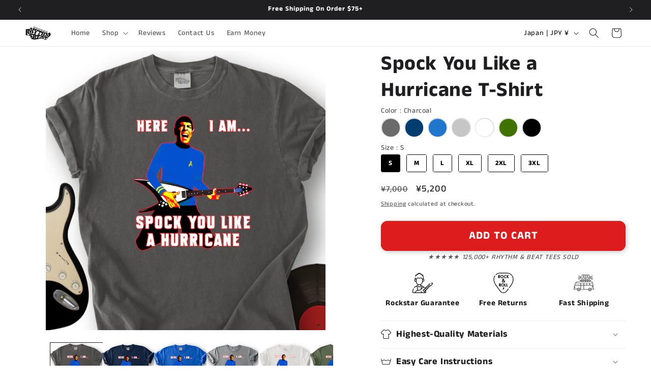

--- FILE ---
content_type: image/svg+xml
request_url: https://rhythmandbeat.com/cdn/shop/files/concert-tour.svg?v=1763100618
body_size: 1276
content:
<svg xmlns="http://www.w3.org/2000/svg" viewBox="0 0 512 512" id="Layer_1"><path d="m407.3 401c-27.6.9-27.6 40.8 0 41.6 28-1.1 27-41.1 0-41.6zm0 33.6c-16.9-.4-16.9-25.1 0-25.6 16.7.3 17.1 25 0 25.6zm-281-33.6c-27.1.6-27.9 40.6 0 41.6 27.5-.9 27.5-40.8 0-41.6zm0 33.6c-17-.5-16.6-25.3 0-25.6 16.8.4 16.8 25.1 0 25.6zm372.6-41.1s-4.3 0-5 0v-81.6c0-.3-.1-.6-.2-.9v-.1l-.1-.2c0-.1 0-.2-.1-.3l-12.8-48.4c2-20.6-15.8-39.9-36.5-39.4h-31.3v-11.7h3.9c11.2 0 20.3-9.1 20.3-20.3-.1-3.5 1.1-9.6-4-9.7 0 0-17.2 0-43.1 0 1.4-2.4 2.3-5.2 2.3-8.1v-108.4c0-8.9-7.3-16.2-16.2-16.2h-67.4c-4.9 0-9.2 2.2-12.2 5.6-3-3.4-7.3-5.6-12.2-5.6h-67.3c-8.9 0-16.2 7.3-16.2 16.2v108.2c0 3 .9 5.7 2.3 8.1-25.8 0-43.1 0-43.1 0-5.2.1-3.8 6.3-4 9.7 0 11.2 9.1 20.3 20.3 20.3h3.9v11.7h-66c-23.9 0-46.3 9.3-63.2 26.2-3.5 3.5-6.7 7.3-9.6 11.3-10.7 15.1-16.4 32.8-16.6 51.3-1.2 3.7-8.9 26.6-8.9 26.6-.5 1.7-1.2 4.1-1.6 6.4-14.1 6.4-12.8 26.7-.3 32.5v16.9h-1.5c-6.4 0-11.7 5.2-11.7 11.7v9c0 6.4 5.3 11.7 11.7 11.7h72c2.3 20.1 18.8 38.4 41.6 38 21.8 0 39.8-16.7 41.8-38h8.8 77 111.5c2 21.3 20 38 41.9 38 22.8.4 39.3-17.9 41.6-38h49.9c6.7 0 12.2-5.5 12.2-12.2v-7.8c.3-7-5.2-12.5-11.9-12.5zm-165.7-85.6v-41.5h68v41.5zm-75.2 0v-41.5h67.2v41.5zm-77-41.5h69v41.5h-69zm228.3 0h64.3l11 41.5h-75.3zm-4.4-43.9h-48.1v-11.7h48.1zm-104.3 0v-11.7h48.1v11.7zm-56.2 0v-11.7h48.1v11.7zm64.3-166.3h67.4c4.5 0 8.1 3.7 8.1 8.1v108.2c0 4.5-3.7 8.1-8.1 8.1-20 0-43.4 0-67.4 0-4.5 0-8.1-3.7-8.1-8.1v-108.1c0-4.5 3.7-8.2 8.1-8.2zm-99.8 116.4v-108.2c0-4.5 3.7-8.1 8.1-8.1h67.4c4.5 0 8.1 3.7 8.1 8.1v108.2c0 4.5-3.7 8.1-8.1 8.1-24 0-47.4 0-67.4 0-4.5 0-8.1-3.6-8.1-8.1zm-44.8 16.2h52.9 67.4 24.3 67.4 52.9c.7 7.3-4.8 14-12.2 13.9h-240.5c-7.5 0-12.9-6.6-12.2-13.9zm24.2 21.9h48.1v11.7h-48.1zm-74.1 19.8h330c15.1-.3 28.4 12.8 28.6 27.8h-67.6-76.1-75.1-77-124c15.5-17.7 37.7-27.8 61.2-27.8zm-67.4 35.9h126.1v41.5h-140c.8-14.9 5.5-29.1 13.9-41.5zm-15.1 49.5h141.2v101.8h-4.8c0-.4-.2-.9-.2-1.3-.1-1.2-.3-2.3-.5-3.4-.2-1.2-.5-2.4-.9-3.5-.2-.8-.5-1.6-.8-2.4-.5-1.3-1-2.6-1.6-3.8-.3-.6-.6-1.2-.9-1.8-.7-1.3-1.5-2.5-2.4-3.7-.3-.5-.7-.9-1-1.4-.9-1.2-1.9-2.3-3-3.4-.4-.4-.8-.8-1.2-1.2-1.1-1-2.2-1.9-3.3-2.8-.5-.4-1-.8-1.5-1.1-1.1-.8-2.3-1.5-3.4-2.1-.6-.4-1.2-.7-1.8-1.1-1.1-.6-2.2-1-3.4-1.5-.8-.3-1.5-.7-2.3-.9-1.1-.4-2.2-.6-3.3-.9-.9-.2-1.7-.5-2.6-.7-1.1-.2-2.3-.3-3.5-.5-.8-.1-1.7-.3-2.5-.3-6.1-.4-12.3.6-18.1 3-.1 0-.2.1-.3.2-1.8.8-3.6 1.7-5.3 2.7-.2.2-.5.3-.7.5-1.6 1-3.1 2.1-4.5 3.4-.4.4-.8.8-1.2 1.2-.9.9-1.9 1.7-2.7 2.6h-73v-15.4h1c1 0 2-.1 3-.4.6-.2 1-.4 1.5-.7.3-.2.7-.4 1-.7l.6-.6c.5-.5.9-1.2 1.3-1.9 0-.1.1-.2.1-.3.3-.7.5-1.5.5-2.4v-.1-21.1-.1c0-.9-.2-1.6-.5-2.4 0-.1-.1-.2-.1-.3-.3-.7-.8-1.3-1.3-1.9-.1-.1-.3-.3-.4-.4-.5-.5-1.1-.9-1.7-1.2-.2-.1-.4-.2-.6-.2-1.2-.4-2.4-.7-3.8-.5-.3.2 8.7-26.1 8.9-27zm-11.6 35h2.8.2v19.1c-1.3 0-2.9-.1-4.4 0-9.8-3.8-7.9-17.9 1.4-19.1zm-11.1 63.2v-9c0-2 1.6-3.6 3.7-3.6h76.8c-2.9 5.1-4.5 10.6-4.9 16.2h-72c-2 .1-3.6-1.6-3.6-3.6zm117.3 41.7c-28.8-.9-39.1-27.9-31-47.6.4-.9.7-1.8 1.2-2.6.1-.2.2-.4.3-.7.9-1.6 2-3.2 3.2-4.7 0-.1.1-.1.1-.2 4-4.7 9.1-8.2 14.8-10.2 3.4-1.1 7.1-1.8 11.3-1.9 5.3.2 9.9 1.3 13.9 3 6.6 3 12.1 8.1 15.7 14.4.2.4.4.7.6 1.1l.3.6c9.2 19.7-1 47.7-30.4 48.8zm54.7-139.9h69v101.8h-69zm77 0h71.2 76.1 80.6v21.2h-22.9c-2.2 0-4 1.8-4 4v17.9c0 1.1.4 2.1 1.2 2.8l8.7 8.7c.8.8 1.8 1.2 2.8 1.2h14.2v21.7h-47.4c-.8-.9-1.6-1.6-2.5-2.4-.5-.5-1-1-1.6-1.5-1.4-1.2-2.8-2.2-4.2-3.1-.3-.2-.6-.5-1-.7-1.6-1-3.3-1.9-5.1-2.6-.2-.1-.4-.2-.6-.3-1.9-.8-3.8-1.4-5.8-1.9-.1 0-.1 0-.2-.1-2-.5-4.1-.8-6.2-1-2-.2-4-.2-6-.1-.9.1-1.8.2-2.6.3-1.1.1-2.2.2-3.3.5-.9.2-1.8.5-2.6.7-1.1.3-2.2.5-3.2.9-.8.3-1.5.6-2.3.9-1.1.5-2.3.9-3.4 1.5-.6.3-1.2.7-1.8 1-1.2.7-2.4 1.4-3.5 2.2-.5.3-.9.7-1.3 1-1.2.9-2.4 1.9-3.5 2.9-.4.3-.7.7-1 1-1.1 1.1-2.2 2.3-3.1 3.6-.3.4-.5.7-.8 1.1-.9 1.3-1.8 2.6-2.6 4.1-.2.5-.5.9-.7 1.4-.7 1.4-1.3 2.8-1.8 4.3-.2.6-.4 1.3-.6 1.9-.4 1.3-.7 2.7-1 4.1-.2.9-.3 1.9-.5 2.8-.1.5-.2 1.1-.3 1.6h-107.4zm227.8 29.3v18.5h-12.5l-6.3-6.3v-12.2zm-78.5 110.6c-30.4-1.1-40.3-31-29.6-50.8 3.6-6.2 9-11.2 15.6-14.2 4-1.7 8.7-2.8 13.9-3 4.1.1 7.9.8 11.3 1.9 5.7 2 10.9 5.5 14.9 10.4 1.2 1.5 2.3 3.1 3.3 4.8.1.2.2.3.3.5.5 1 .9 2 1.4 3 7.9 19.6-2.4 46.4-31.1 47.4zm91.6-38.1h-49.7c-.4-5.5-2.1-11-4.9-16.2h54.7c2.3 0 4.1 1.8 4.1 4.2-.5 4 1.8 11.8-4.2 12zm-268.7-58.6h-9.5c-5.3 0-5.3-8 0-8h9.5c5.3 0 5.3 8 0 8zm20.5-247.2c-37.8 1.2-37.8 56 0 57.2 37.8-1.2 37.8-56 0-57.2zm0 49.2c-27.1-.7-27.1-40.4 0-41.1 27.1.6 27.1 40.4 0 41.1zm0-58.3c22.6-.6 22.6-33.7 0-34.3-22.6.6-22.6 33.7 0 34.3zm0-26.3c11.9.2 12 18 0 18.2-11.9-.2-11.9-18 0-18.2zm91.7 92.6c37.8-1.2 37.8-56 0-57.2-37.7 1.2-37.8 56 0 57.2zm0-49.2c27.1.7 27.1 40.4 0 41.1-27.1-.6-27.1-40.4 0-41.1zm0-17.1c22.6-.6 22.6-33.7 0-34.3-22.5.6-22.5 33.7 0 34.3zm0-26.3c11.9.2 12 18 0 18.2-11.9-.2-11.9-18 0-18.2zm-231.5 33.8c8.1 0 12.2 5.3 15.4 9.5 3.1 4.1 5.1 6.4 9 6.4s5.9-2.3 9-6.4c3.3-4.2 7.3-9.5 15.4-9.5s12.1 5.3 15.4 9.5c3.1 4.1 5.1 6.4 9 6.4 5.2 0 5.3 8 0 8-8.1 0-12.1-5.3-15.4-9.5-3.1-4.1-5.1-6.4-9-6.4s-5.9 2.3-9 6.4c-3.3 4.2-7.3 9.5-15.4 9.5s-12.1-5.3-15.4-9.5c-3.1-4.1-5.1-6.4-9-6.4-5.2.1-5.3-7.9 0-8zm14.3-44.1c7.4 3.3 9 9.7 10.3 14.9 1.2 5 2.1 7.9 5.7 9.5s6.3.3 10.8-2.2c12.5-8.3 25.9-2.4 28.2 12.4 1.2 5 2.1 7.9 5.7 9.5 3.9 1.6 2.6 7.9-1.6 7.7-8.1-1.6-10.7-10-11.9-15.2-1.2-5-2.1-7.9-5.7-9.5s-6.3-.3-10.8 2.2c-12.5 8.3-25.9 2.4-28.2-12.4-1.2-5-2.1-7.9-5.7-9.5-4.8-2.2-1.7-9.5 3.2-7.4zm-18.7 90.6c-.8-2.1.2-4.4 2.3-5.2 7.5-3 13.2.4 17.8 3.2 8.2 5.9 14.9 3.2 16.8-6.6 2.9-14.7 16.4-20.1 28.7-11.3 4.4 2.6 7.1 4.1 10.7 2.6 4.9-1.9 7.9 5.5 3 7.5-7.5 3-13.2-.4-17.8-3.2-8.1-5.9-14.9-3.2-16.8 6.6-1.3 7-7 15.9-16.6 15.7-8.7.6-15.2-9.8-22.8-6.9-2.2.7-4.5-.3-5.3-2.4zm375.7-43.9c2.2 0 4 1.8 4 4s-1.8 4-4 4c-3.9 0-5.9 2.3-9 6.4-3.3 4.2-7.3 9.5-15.4 9.5s-12.2-5.3-15.4-9.5c-3.1-4.1-5.1-6.4-9-6.4s-5.9 2.3-9 6.4c-3.3 4.2-7.3 9.5-15.4 9.5-5.2 0-5.3-8 0-8 3.9 0 5.9-2.3 9-6.4 8.1-12.7 22.7-12.6 30.8 0 5.4 8.5 12.7 8.4 18.1 0 3.2-4.2 7.2-9.5 15.3-9.5zm-74.9 0c3.6-1.6 4.5-4.5 5.7-9.5 2.4-14.9 15.7-20.7 28.2-12.4 4.5 2.4 7.2 3.8 10.8 2.2s4.5-4.5 5.7-9.5c1.3-5.2 2.9-11.6 10.3-14.9 2-.9 4.4 0 5.3 2.1.9 2 0 4.4-2.1 5.3-3.6 1.6-4.5 4.5-5.7 9.5-1.3 5.2-2.9 11.6-10.3 14.9s-13.2.1-17.9-2.5c-4.5-2.5-7.2-3.8-10.8-2.2s-4.5 4.5-5.7 9.5c-1.2 5.2-3.8 13.6-11.9 15.2-4.2.1-5.6-6.1-1.6-7.7zm3.1 29c3.7 1.4 6.3 0 10.7-2.6 12.2-8.8 25.7-3.4 28.7 11.3 1.9 9.9 8.7 12.5 16.8 6.7 4.6-2.7 10.3-6.1 17.8-3.2 2.1.8 3.1 3.2 2.3 5.2-.8 2.1-3.2 3.1-5.2 2.3-7.6-2.8-14.1 7.5-22.8 6.9-9.6.2-15.4-8.7-16.7-15.7-1.9-9.9-8.7-12.5-16.8-6.6-4.6 2.7-10.3 6.2-17.8 3.2-4.8-1.9-1.9-9.4 3-7.5z"></path></svg>

--- FILE ---
content_type: text/javascript
request_url: https://cdn.starapps.studio/apps/vsk/rhythm-and-beat/data.js
body_size: 68107
content:
"use strict";"undefined"==typeof window.starapps_data&&(window.starapps_data={}),"undefined"==typeof window.starapps_data.product_groups&&(window.starapps_data.product_groups=[{"id":4426391,"products_preset_id":913834,"collections_swatch":"first_product_image","group_name":"1 Love","option_name":"","collections_preset_id":null,"display_position":"top","products_swatch":"custom_swatch","mobile_products_preset_id":913834,"mobile_products_swatch":"custom_swatch","mobile_collections_preset_id":null,"mobile_collections_swatch":"first_product_image","same_products_preset_for_mobile":true,"same_collections_preset_for_mobile":true,"option_values":[{"id":8080914972924,"option_value":null,"handle":"1-love-t-shirt","published":true,"swatch_src":"file","swatch_value":null},{"id":8188642427132,"option_value":null,"handle":"1-love-hoodie","published":true,"swatch_src":"file","swatch_value":null},{"id":8197520490748,"option_value":null,"handle":"1-love-crewneck","published":true,"swatch_src":"file","swatch_value":null},{"id":8227373580540,"option_value":null,"handle":"1-love-unisex-tank-top","published":true,"swatch_src":"file","swatch_value":null}]},{"id":4426392,"products_preset_id":913834,"collections_swatch":"first_product_image","group_name":"33-45-78 RPM","option_name":"","collections_preset_id":null,"display_position":"top","products_swatch":"custom_swatch","mobile_products_preset_id":913834,"mobile_products_swatch":"custom_swatch","mobile_collections_preset_id":null,"mobile_collections_swatch":"first_product_image","same_products_preset_for_mobile":true,"same_collections_preset_for_mobile":true,"option_values":[{"id":8342398140668,"option_value":null,"handle":"33-45-78-rpm-turntable-t-shirt","published":true,"swatch_src":"file","swatch_value":null},{"id":8342439231740,"option_value":null,"handle":"33-45-78-rpm-turntable-hoodie","published":true,"swatch_src":"file","swatch_value":null},{"id":8348726264060,"option_value":null,"handle":"33-45-78-rpm-turntable-crewneck","published":true,"swatch_src":"file","swatch_value":null},{"id":8527920005372,"option_value":null,"handle":"33-45-78-rpm-turntable-unisex-tank-top","published":true,"swatch_src":"file","swatch_value":null}]},{"id":4426393,"products_preset_id":913834,"collections_swatch":"first_product_image","group_name":"3D Guitar","option_name":"","collections_preset_id":null,"display_position":"top","products_swatch":"custom_swatch","mobile_products_preset_id":913834,"mobile_products_swatch":"custom_swatch","mobile_collections_preset_id":null,"mobile_collections_swatch":"first_product_image","same_products_preset_for_mobile":true,"same_collections_preset_for_mobile":true,"option_values":[{"id":8143431467260,"option_value":null,"handle":"3d-guitar-t-shirt","published":true,"swatch_src":"file","swatch_value":null},{"id":8151641882876,"option_value":null,"handle":"3d-guitar-hoodie","published":true,"swatch_src":"file","swatch_value":null},{"id":8199625277692,"option_value":null,"handle":"3d-guitar-crewneck","published":true,"swatch_src":"file","swatch_value":null},{"id":8219641708796,"option_value":null,"handle":"3d-guitar-unisex-tank-top","published":true,"swatch_src":"file","swatch_value":null}]},{"id":4571263,"products_preset_id":913834,"collections_swatch":"first_product_image","group_name":"88 Keys","option_name":"","collections_preset_id":null,"display_position":"top","products_swatch":"custom_swatch","mobile_products_preset_id":913834,"mobile_products_swatch":"custom_swatch","mobile_collections_preset_id":null,"mobile_collections_swatch":"first_product_image","same_products_preset_for_mobile":true,"same_collections_preset_for_mobile":true,"option_values":[{"id":8744198701308,"option_value":null,"handle":"88-keys-t-shirt","published":true,"swatch_src":"file","swatch_value":null},{"id":8744198799612,"option_value":null,"handle":"88-keys-hoodie","published":true,"swatch_src":"file","swatch_value":null},{"id":8744198930684,"option_value":null,"handle":"88-keys-crewneck","published":true,"swatch_src":"file","swatch_value":null},{"id":8744201486588,"option_value":null,"handle":"88-keys-unisex-tank-top","published":true,"swatch_src":"file","swatch_value":null}]},{"id":4426395,"products_preset_id":913834,"collections_swatch":"first_product_image","group_name":"90s Country Song","option_name":"","collections_preset_id":null,"display_position":"top","products_swatch":"custom_swatch","mobile_products_preset_id":913834,"mobile_products_swatch":"custom_swatch","mobile_collections_preset_id":null,"mobile_collections_swatch":"first_product_image","same_products_preset_for_mobile":true,"same_collections_preset_for_mobile":true,"option_values":[{"id":8143545336060,"option_value":null,"handle":"90s-country-song-t-shirt","published":true,"swatch_src":"file","swatch_value":null},{"id":8151642571004,"option_value":null,"handle":"90s-country-song-hoodie","published":true,"swatch_src":"file","swatch_value":null},{"id":8199626424572,"option_value":null,"handle":"90s-country-song-crewneck","published":true,"swatch_src":"file","swatch_value":null},{"id":8219642593532,"option_value":null,"handle":"90s-country-song-unisex-tank-top","published":true,"swatch_src":"file","swatch_value":null}]},{"id":4571295,"products_preset_id":913834,"collections_swatch":"first_product_image","group_name":"Absoflutely","option_name":"","collections_preset_id":null,"display_position":"top","products_swatch":"custom_swatch","mobile_products_preset_id":913834,"mobile_products_swatch":"custom_swatch","mobile_collections_preset_id":null,"mobile_collections_swatch":"first_product_image","same_products_preset_for_mobile":true,"same_collections_preset_for_mobile":true,"option_values":[{"id":8745194291452,"option_value":null,"handle":"absoflutely-t-shirt","published":true,"swatch_src":"file","swatch_value":null},{"id":8745194422524,"option_value":null,"handle":"absoflutely-hoodie","published":true,"swatch_src":"file","swatch_value":null},{"id":8745194455292,"option_value":null,"handle":"absoflutely-crewneck","published":true,"swatch_src":"file","swatch_value":null},{"id":8745194520828,"option_value":null,"handle":"absoflutely-unisex-tank-top","published":true,"swatch_src":"file","swatch_value":null}]},{"id":4426399,"products_preset_id":913834,"collections_swatch":"first_product_image","group_name":"Acoustic","option_name":"","collections_preset_id":null,"display_position":"top","products_swatch":"custom_swatch","mobile_products_preset_id":913834,"mobile_products_swatch":"custom_swatch","mobile_collections_preset_id":null,"mobile_collections_swatch":"first_product_image","same_products_preset_for_mobile":true,"same_collections_preset_for_mobile":true,"option_values":[{"id":8143549497596,"option_value":null,"handle":"acoustic-t-shirt","published":true,"swatch_src":"file","swatch_value":null},{"id":8151644668156,"option_value":null,"handle":"acoustic-hoodie","published":true,"swatch_src":"file","swatch_value":null},{"id":8199627636988,"option_value":null,"handle":"acoustic-crewneck","published":true,"swatch_src":"file","swatch_value":null},{"id":8219645116668,"option_value":null,"handle":"acoustic-unisex-tank-top","published":true,"swatch_src":"file","swatch_value":null}]},{"id":4429447,"products_preset_id":913834,"collections_swatch":"first_product_image","group_name":"Acoustic Guitar Heart Beat","option_name":"","collections_preset_id":null,"display_position":"top","products_swatch":"custom_swatch","mobile_products_preset_id":913834,"mobile_products_swatch":"custom_swatch","mobile_collections_preset_id":null,"mobile_collections_swatch":"first_product_image","same_products_preset_for_mobile":true,"same_collections_preset_for_mobile":true,"option_values":[{"id":8145921179900,"option_value":null,"handle":"acoustic-guitar-heart-beat-t-shirt","published":true,"swatch_src":"file","swatch_value":null},{"id":8188452831484,"option_value":null,"handle":"acoustic-guitar-heart-beat-hoodie","published":true,"swatch_src":"file","swatch_value":null},{"id":8199660110076,"option_value":null,"handle":"acoustic-guitar-heart-beat-crewneck","published":true,"swatch_src":"file","swatch_value":null},{"id":8214392832252,"option_value":null,"handle":"acoustic-guitar-heart-beat-unisex-tank-top","published":true,"swatch_src":"file","swatch_value":null}]},{"id":4431009,"products_preset_id":913834,"collections_swatch":"first_product_image","group_name":"Acoustic Heaven","option_name":"","collections_preset_id":null,"display_position":"top","products_swatch":"custom_swatch","mobile_products_preset_id":913834,"mobile_products_swatch":"custom_swatch","mobile_collections_preset_id":null,"mobile_collections_swatch":"first_product_image","same_products_preset_for_mobile":true,"same_collections_preset_for_mobile":true,"option_values":[{"id":8705272938748,"option_value":null,"handle":"acoustic-heaven-t-shirt","published":true,"swatch_src":"file","swatch_value":null},{"id":8705272545532,"option_value":null,"handle":"acoustic-heaven-hoodie","published":true,"swatch_src":"file","swatch_value":null},{"id":8705272381692,"option_value":null,"handle":"acoustic-heaven-crewneck","published":true,"swatch_src":"file","swatch_value":null},{"id":8705273069820,"option_value":null,"handle":"acoustic-heaven-unisex-tank-top","published":true,"swatch_src":"file","swatch_value":null}]},{"id":4426400,"products_preset_id":913834,"collections_swatch":"first_product_image","group_name":"Acoustic Nature","option_name":"","collections_preset_id":null,"display_position":"top","products_swatch":"custom_swatch","mobile_products_preset_id":913834,"mobile_products_swatch":"custom_swatch","mobile_collections_preset_id":null,"mobile_collections_swatch":"first_product_image","same_products_preset_for_mobile":true,"same_collections_preset_for_mobile":true,"option_values":[{"id":8115536429308,"option_value":null,"handle":"acoustic-nature-t-shirt","published":true,"swatch_src":"file","swatch_value":null},{"id":8600737120508,"option_value":null,"handle":"acoustic-nature-hoodie","published":true,"swatch_src":"file","swatch_value":null},{"id":8597431320828,"option_value":null,"handle":"acoustic-nature-crewneck","published":true,"swatch_src":"file","swatch_value":null},{"id":8597431484668,"option_value":null,"handle":"acoustic-nature-unisex-tank-top","published":true,"swatch_src":"file","swatch_value":null}]},{"id":4426402,"products_preset_id":913834,"collections_swatch":"first_product_image","group_name":"Acoustic Pines","option_name":"","collections_preset_id":null,"display_position":"top","products_swatch":"custom_swatch","mobile_products_preset_id":913834,"mobile_products_swatch":"custom_swatch","mobile_collections_preset_id":null,"mobile_collections_swatch":"first_product_image","same_products_preset_for_mobile":true,"same_collections_preset_for_mobile":true,"option_values":[{"id":8705279852796,"option_value":null,"handle":"acoustic-pines-t-shirt","published":true,"swatch_src":"file","swatch_value":null},{"id":8705279590652,"option_value":null,"handle":"acoustic-pines-hoodie","published":true,"swatch_src":"file","swatch_value":null},{"id":8705279361276,"option_value":null,"handle":"acoustic-pines-crewneck","published":true,"swatch_src":"file","swatch_value":null},{"id":8705280049404,"option_value":null,"handle":"acoustic-pines-unisex-tank-top","published":true,"swatch_src":"file","swatch_value":null}]},{"id":4426403,"products_preset_id":913834,"collections_swatch":"first_product_image","group_name":"Acoustic Vibes","option_name":"","collections_preset_id":null,"display_position":"top","products_swatch":"custom_swatch","mobile_products_preset_id":913834,"mobile_products_swatch":"custom_swatch","mobile_collections_preset_id":null,"mobile_collections_swatch":"first_product_image","same_products_preset_for_mobile":true,"same_collections_preset_for_mobile":true,"option_values":[{"id":8705288110332,"option_value":null,"handle":"acoustic-vibes-t-shirt","published":true,"swatch_src":"file","swatch_value":null},{"id":8705287946492,"option_value":null,"handle":"acoustic-vibes-hoodie","published":true,"swatch_src":"file","swatch_value":null},{"id":8705287717116,"option_value":null,"handle":"acoustic-vibes-crewneck","published":true,"swatch_src":"file","swatch_value":null},{"id":8705288405244,"option_value":null,"handle":"acoustic-vibes-unisex-tank-top","published":true,"swatch_src":"file","swatch_value":null}]},{"id":4426405,"products_preset_id":913834,"collections_swatch":"first_product_image","group_name":"Act Like a Lady","option_name":"","collections_preset_id":null,"display_position":"top","products_swatch":"custom_swatch","mobile_products_preset_id":913834,"mobile_products_swatch":"custom_swatch","mobile_collections_preset_id":null,"mobile_collections_swatch":"first_product_image","same_products_preset_for_mobile":true,"same_collections_preset_for_mobile":true,"option_values":[{"id":8143553102076,"option_value":null,"handle":"act-like-a-lady-t-shirt","published":true,"swatch_src":"file","swatch_value":null},{"id":8185283084540,"option_value":null,"handle":"act-like-a-lady-hoodie","published":true,"swatch_src":"file","swatch_value":null},{"id":8199628914940,"option_value":null,"handle":"act-like-a-lady-crewneck","published":true,"swatch_src":"file","swatch_value":null},{"id":8213927756028,"option_value":null,"handle":"act-like-a-lady-unisex-tank-top","published":true,"swatch_src":"file","swatch_value":null}]},{"id":4428836,"products_preset_id":913834,"collections_swatch":"first_product_image","group_name":"Act Like A Lady","option_name":"","collections_preset_id":null,"display_position":"top","products_swatch":"custom_swatch","mobile_products_preset_id":913834,"mobile_products_swatch":"custom_swatch","mobile_collections_preset_id":null,"mobile_collections_swatch":"first_product_image","same_products_preset_for_mobile":true,"same_collections_preset_for_mobile":true,"option_values":[{"id":8143553102076,"option_value":null,"handle":"act-like-a-lady-t-shirt","published":true,"swatch_src":"file","swatch_value":null},{"id":8185283084540,"option_value":null,"handle":"act-like-a-lady-hoodie","published":true,"swatch_src":"file","swatch_value":null},{"id":8199628914940,"option_value":null,"handle":"act-like-a-lady-crewneck","published":true,"swatch_src":"file","swatch_value":null},{"id":8213927756028,"option_value":null,"handle":"act-like-a-lady-unisex-tank-top","published":true,"swatch_src":"file","swatch_value":null}]},{"id":4428838,"products_preset_id":913834,"collections_swatch":"first_product_image","group_name":"Addicted to Guitar","option_name":"","collections_preset_id":null,"display_position":"top","products_swatch":"custom_swatch","mobile_products_preset_id":913834,"mobile_products_swatch":"custom_swatch","mobile_collections_preset_id":null,"mobile_collections_swatch":"first_product_image","same_products_preset_for_mobile":true,"same_collections_preset_for_mobile":true,"option_values":[{"id":8209760518396,"option_value":null,"handle":"addicted-to-guitar-t-shirt","published":true,"swatch_src":"file","swatch_value":null},{"id":8185298583804,"option_value":null,"handle":"addicted-to-guitar-hoodie","published":true,"swatch_src":"file","swatch_value":null},{"id":8199629635836,"option_value":null,"handle":"addicted-to-guitar-crewneck","published":true,"swatch_src":"file","swatch_value":null},{"id":8213928182012,"option_value":null,"handle":"addicted-to-guitar-unisex-tank-top","published":true,"swatch_src":"file","swatch_value":null}]},{"id":4427220,"products_preset_id":913834,"collections_swatch":"first_product_image","group_name":"Africa","option_name":"","collections_preset_id":null,"display_position":"top","products_swatch":"custom_swatch","mobile_products_preset_id":913834,"mobile_products_swatch":"custom_swatch","mobile_collections_preset_id":null,"mobile_collections_swatch":"first_product_image","same_products_preset_for_mobile":true,"same_collections_preset_for_mobile":true,"option_values":[{"id":8098986295548,"option_value":null,"handle":"africa-t-shirt","published":false,"swatch_src":"file","swatch_value":null},{"id":8584305901820,"option_value":null,"handle":"africa-hoodie","published":false,"swatch_src":"file","swatch_value":null},{"id":8584306491644,"option_value":null,"handle":"africa-crewneck","published":false,"swatch_src":"file","swatch_value":null},{"id":8584306786556,"option_value":null,"handle":"africa-unisex-tank-top","published":false,"swatch_src":"file","swatch_value":null}]},{"id":4523564,"products_preset_id":913834,"collections_swatch":"first_product_image","group_name":"A Good Bassist","option_name":"","collections_preset_id":null,"display_position":"top","products_swatch":"custom_swatch","mobile_products_preset_id":913834,"mobile_products_swatch":"custom_swatch","mobile_collections_preset_id":null,"mobile_collections_swatch":"first_product_image","same_products_preset_for_mobile":true,"same_collections_preset_for_mobile":true,"option_values":[{"id":8733962174716,"option_value":null,"handle":"a-good-bassist-t-shirt","published":true,"swatch_src":"file","swatch_value":null},{"id":8733962338556,"option_value":null,"handle":"a-good-bassist-hoodie","published":true,"swatch_src":"file","swatch_value":null},{"id":8733963878652,"option_value":null,"handle":"a-good-bassist-crewneck","published":true,"swatch_src":"file","swatch_value":null},{"id":8733965844732,"option_value":null,"handle":"a-good-bassist-unisex-tank-top","published":true,"swatch_src":"file","swatch_value":null}]},{"id":4426384,"products_preset_id":913834,"collections_swatch":"first_product_image","group_name":"A Good Day","option_name":"","collections_preset_id":null,"display_position":"top","products_swatch":"custom_swatch","mobile_products_preset_id":913834,"mobile_products_swatch":"custom_swatch","mobile_collections_preset_id":null,"mobile_collections_swatch":"first_product_image","same_products_preset_for_mobile":true,"same_collections_preset_for_mobile":true,"option_values":[{"id":8353982906620,"option_value":null,"handle":"a-good-day-t-shirt","published":true,"swatch_src":"file","swatch_value":null},{"id":8480251117820,"option_value":null,"handle":"a-good-day-hoodie","published":true,"swatch_src":"file","swatch_value":null},{"id":8526547910908,"option_value":null,"handle":"a-good-day-crewneck","published":true,"swatch_src":"file","swatch_value":null},{"id":8526548893948,"option_value":null,"handle":"a-good-day-unisex-tank-top","published":true,"swatch_src":"file","swatch_value":null}]},{"id":4430965,"products_preset_id":913834,"collections_swatch":"first_product_image","group_name":"Ain't Nothin' Dog","option_name":"","collections_preset_id":null,"display_position":"top","products_swatch":"custom_swatch","mobile_products_preset_id":913834,"mobile_products_swatch":"custom_swatch","mobile_collections_preset_id":null,"mobile_collections_swatch":"first_product_image","same_products_preset_for_mobile":true,"same_collections_preset_for_mobile":true,"option_values":[{"id":8637459431676,"option_value":null,"handle":"aint-nothin-dog-t-shirt","published":true,"swatch_src":"file","swatch_value":null},{"id":8638895915260,"option_value":null,"handle":"aint-nothin-dog-hoodie","published":true,"swatch_src":"file","swatch_value":null},{"id":8639471026428,"option_value":null,"handle":"aint-nothin-dog-crewneck","published":true,"swatch_src":"file","swatch_value":null},{"id":8639471288572,"option_value":null,"handle":"aint-nothin-dog-unisex-tank-top","published":true,"swatch_src":"file","swatch_value":null}]},{"id":4427229,"products_preset_id":913834,"collections_swatch":"first_product_image","group_name":"Alabama","option_name":"","collections_preset_id":null,"display_position":"top","products_swatch":"custom_swatch","mobile_products_preset_id":913834,"mobile_products_swatch":"custom_swatch","mobile_collections_preset_id":null,"mobile_collections_swatch":"first_product_image","same_products_preset_for_mobile":true,"same_collections_preset_for_mobile":true,"option_values":[{"id":8098882420988,"option_value":null,"handle":"alabama-t-shirt","published":false,"swatch_src":"file","swatch_value":null},{"id":8584308424956,"option_value":null,"handle":"alabama-hoodie","published":false,"swatch_src":"file","swatch_value":null},{"id":8584308949244,"option_value":null,"handle":"alabama-crewneck","published":false,"swatch_src":"file","swatch_value":null},{"id":8584310915324,"option_value":null,"handle":"alabama-unisex-tank-top","published":false,"swatch_src":"file","swatch_value":null}]},{"id":4428839,"products_preset_id":913834,"collections_swatch":"first_product_image","group_name":"Alien Headphones","option_name":"","collections_preset_id":null,"display_position":"top","products_swatch":"custom_swatch","mobile_products_preset_id":913834,"mobile_products_swatch":"custom_swatch","mobile_collections_preset_id":null,"mobile_collections_swatch":"first_product_image","same_products_preset_for_mobile":true,"same_collections_preset_for_mobile":true,"option_values":[{"id":8209761894652,"option_value":null,"handle":"alien-headphones-t-shirt","published":true,"swatch_src":"file","swatch_value":null},{"id":8185299304700,"option_value":null,"handle":"alien-headphones-hoodie","published":true,"swatch_src":"file","swatch_value":null},{"id":8199630356732,"option_value":null,"handle":"alien-headphones-crewneck","published":true,"swatch_src":"file","swatch_value":null},{"id":8213928870140,"option_value":null,"handle":"alien-headphones-unisex-tank-top","published":true,"swatch_src":"file","swatch_value":null}]},{"id":4428840,"products_preset_id":913834,"collections_swatch":"first_product_image","group_name":"Alien Pick","option_name":"","collections_preset_id":null,"display_position":"top","products_swatch":"custom_swatch","mobile_products_preset_id":913834,"mobile_products_swatch":"custom_swatch","mobile_collections_preset_id":null,"mobile_collections_swatch":"first_product_image","same_products_preset_for_mobile":true,"same_collections_preset_for_mobile":true,"option_values":[{"id":8209762713852,"option_value":null,"handle":"alien-pick-t-shirt","published":true,"swatch_src":"file","swatch_value":null},{"id":8185300746492,"option_value":null,"handle":"alien-pick-hoodie","published":true,"swatch_src":"file","swatch_value":null},{"id":8199630979324,"option_value":null,"handle":"alien-pick-crewneck","published":true,"swatch_src":"file","swatch_value":null},{"id":8213929296124,"option_value":null,"handle":"alien-pick-unisex-tank-top","published":true,"swatch_src":"file","swatch_value":null}]},{"id":4428843,"products_preset_id":913834,"collections_swatch":"first_product_image","group_name":"Alien Playing Violin","option_name":"","collections_preset_id":null,"display_position":"top","products_swatch":"custom_swatch","mobile_products_preset_id":913834,"mobile_products_swatch":"custom_swatch","mobile_collections_preset_id":null,"mobile_collections_swatch":"first_product_image","same_products_preset_for_mobile":true,"same_collections_preset_for_mobile":true,"option_values":[{"id":8209763598588,"option_value":null,"handle":"alien-playing-violin-t-shirt","published":true,"swatch_src":"file","swatch_value":null},{"id":8185337938172,"option_value":null,"handle":"alien-playing-violin-hoodie","published":true,"swatch_src":"file","swatch_value":null},{"id":8199631667452,"option_value":null,"handle":"alien-playing-violin-crewneck","published":true,"swatch_src":"file","swatch_value":null},{"id":8213929722108,"option_value":null,"handle":"alien-playing-violin-unisex-tank-top","published":true,"swatch_src":"file","swatch_value":null}]},{"id":4426397,"products_preset_id":913834,"collections_swatch":"first_product_image","group_name":"A Little","option_name":"","collections_preset_id":null,"display_position":"top","products_swatch":"custom_swatch","mobile_products_preset_id":913834,"mobile_products_swatch":"custom_swatch","mobile_collections_preset_id":null,"mobile_collections_swatch":"first_product_image","same_products_preset_for_mobile":true,"same_collections_preset_for_mobile":true,"option_values":[{"id":8143547400444,"option_value":null,"handle":"a-little-t-shirt","published":true,"swatch_src":"file","swatch_value":null},{"id":8151644274940,"option_value":null,"handle":"a-little-hoodie","published":true,"swatch_src":"file","swatch_value":null},{"id":8199627178236,"option_value":null,"handle":"a-little-crewneck","published":true,"swatch_src":"file","swatch_value":null},{"id":8219643347196,"option_value":null,"handle":"a-little-unisex-tank-top","published":true,"swatch_src":"file","swatch_value":null}]},{"id":4429938,"products_preset_id":913834,"collections_swatch":"first_product_image","group_name":"All I Do is Bass Guitar","option_name":"","collections_preset_id":null,"display_position":"top","products_swatch":"custom_swatch","mobile_products_preset_id":913834,"mobile_products_swatch":"custom_swatch","mobile_collections_preset_id":null,"mobile_collections_swatch":"first_product_image","same_products_preset_for_mobile":true,"same_collections_preset_for_mobile":true,"option_values":[{"id":8268476416252,"option_value":null,"handle":"all-i-do-is-bass-guitar-t-shirt","published":true,"swatch_src":"file","swatch_value":null},{"id":8272492790012,"option_value":null,"handle":"all-i-do-is-bass-guitar-hoodie","published":true,"swatch_src":"file","swatch_value":null},{"id":8279931027708,"option_value":null,"handle":"all-i-do-is-bass-guitar-crewneck","published":true,"swatch_src":"file","swatch_value":null},{"id":8281404440828,"option_value":null,"handle":"all-i-do-is-bass-guitar-unisex-tank","published":true,"swatch_src":"file","swatch_value":null}]},{"id":4429936,"products_preset_id":913834,"collections_swatch":"first_product_image","group_name":"All I Do is Drum","option_name":"","collections_preset_id":null,"display_position":"top","products_swatch":"custom_swatch","mobile_products_preset_id":913834,"mobile_products_swatch":"custom_swatch","mobile_collections_preset_id":null,"mobile_collections_swatch":"first_product_image","same_products_preset_for_mobile":true,"same_collections_preset_for_mobile":true,"option_values":[{"id":8268472877308,"option_value":null,"handle":"all-i-do-is-drum-t-shirt","published":true,"swatch_src":"file","swatch_value":null},{"id":8272489480444,"option_value":null,"handle":"all-i-do-is-drum-hoodie","published":true,"swatch_src":"file","swatch_value":null},{"id":8279925915900,"option_value":null,"handle":"all-i-do-is-drum-crewneck","published":true,"swatch_src":"file","swatch_value":null},{"id":8281397625084,"option_value":null,"handle":"all-i-do-is-drum-unisex-tank","published":true,"swatch_src":"file","swatch_value":null}]},{"id":4429941,"products_preset_id":913834,"collections_swatch":"first_product_image","group_name":"All I Do is Guitar","option_name":"","collections_preset_id":null,"display_position":"top","products_swatch":"custom_swatch","mobile_products_preset_id":913834,"mobile_products_swatch":"custom_swatch","mobile_collections_preset_id":null,"mobile_collections_swatch":"first_product_image","same_products_preset_for_mobile":true,"same_collections_preset_for_mobile":true,"option_values":[{"id":8268479496444,"option_value":null,"handle":"all-i-do-is-guitar-t-shirt","published":true,"swatch_src":"file","swatch_value":null},{"id":8272494821628,"option_value":null,"handle":"all-i-do-is-guitar-hoodie","published":true,"swatch_src":"file","swatch_value":null},{"id":8279931912444,"option_value":null,"handle":"all-i-do-is-guitar-crewneck","published":true,"swatch_src":"file","swatch_value":null},{"id":8281409159420,"option_value":null,"handle":"all-i-do-is-guitar-unisex-tank","published":true,"swatch_src":"file","swatch_value":null}]},{"id":4429946,"products_preset_id":913834,"collections_swatch":"first_product_image","group_name":"All I Do is Saxophone","option_name":"","collections_preset_id":null,"display_position":"top","products_swatch":"custom_swatch","mobile_products_preset_id":913834,"mobile_products_swatch":"custom_swatch","mobile_collections_preset_id":null,"mobile_collections_swatch":"first_product_image","same_products_preset_for_mobile":true,"same_collections_preset_for_mobile":true,"option_values":[{"id":8268483854588,"option_value":null,"handle":"all-i-do-is-saxophone-t-shirt","published":true,"swatch_src":"file","swatch_value":null},{"id":8272499212540,"option_value":null,"handle":"all-i-do-is-saxophone-hoodie","published":true,"swatch_src":"file","swatch_value":null},{"id":8279934370044,"option_value":null,"handle":"all-i-do-is-saxophone-crewneck","published":true,"swatch_src":"file","swatch_value":null},{"id":8281413288188,"option_value":null,"handle":"all-i-do-is-saxophone-unisex-tank","published":true,"swatch_src":"file","swatch_value":null}]},{"id":4429943,"products_preset_id":913834,"collections_swatch":"first_product_image","group_name":"All I Do is Trumpet","option_name":"","collections_preset_id":null,"display_position":"top","products_swatch":"custom_swatch","mobile_products_preset_id":913834,"mobile_products_swatch":"custom_swatch","mobile_collections_preset_id":null,"mobile_collections_swatch":"first_product_image","same_products_preset_for_mobile":true,"same_collections_preset_for_mobile":true,"option_values":[{"id":8268481298684,"option_value":null,"handle":"all-i-do-is-trumpet-t-shirt","published":true,"swatch_src":"file","swatch_value":null},{"id":8272497639676,"option_value":null,"handle":"all-i-do-is-trumpet-hoodie","published":true,"swatch_src":"file","swatch_value":null},{"id":8281430556924,"option_value":null,"handle":"all-i-do-is-trumpet-crewneck","published":true,"swatch_src":"file","swatch_value":null},{"id":8281412403452,"option_value":null,"handle":"all-i-do-is-trumpet-unisex-tank","published":true,"swatch_src":"file","swatch_value":null}]},{"id":4429822,"products_preset_id":913834,"collections_swatch":"first_product_image","group_name":"All Night","option_name":"","collections_preset_id":null,"display_position":"top","products_swatch":"custom_swatch","mobile_products_preset_id":913834,"mobile_products_swatch":"custom_swatch","mobile_collections_preset_id":null,"mobile_collections_swatch":"first_product_image","same_products_preset_for_mobile":true,"same_collections_preset_for_mobile":true,"option_values":[{"id":8148287258876,"option_value":null,"handle":"all-night-t-shirt","published":true,"swatch_src":"file","swatch_value":null},{"id":8195072360700,"option_value":null,"handle":"all-night-hoodie","published":true,"swatch_src":"file","swatch_value":null},{"id":8200030454012,"option_value":null,"handle":"all-night-crewneck","published":true,"swatch_src":"file","swatch_value":null},{"id":8219986755836,"option_value":null,"handle":"all-night-unisex-tank-top","published":true,"swatch_src":"file","swatch_value":null}]},{"id":4430066,"products_preset_id":913834,"collections_swatch":"first_product_image","group_name":"All Trombones","option_name":"","collections_preset_id":null,"display_position":"top","products_swatch":"custom_swatch","mobile_products_preset_id":913834,"mobile_products_swatch":"custom_swatch","mobile_collections_preset_id":null,"mobile_collections_swatch":"first_product_image","same_products_preset_for_mobile":true,"same_collections_preset_for_mobile":true,"option_values":[{"id":8342400925948,"option_value":null,"handle":"all-trombones-t-shirt","published":true,"swatch_src":"file","swatch_value":null},{"id":8342441361660,"option_value":null,"handle":"all-trombones-hoodie","published":true,"swatch_src":"file","swatch_value":null},{"id":8348883910908,"option_value":null,"handle":"all-trombones-crewneck","published":true,"swatch_src":"file","swatch_value":null},{"id":8527919153404,"option_value":null,"handle":"all-trombones-unisex-tank-top","published":true,"swatch_src":"file","swatch_value":null}]},{"id":4427244,"products_preset_id":913834,"collections_swatch":"first_product_image","group_name":"All You Need Is Love","option_name":"","collections_preset_id":null,"display_position":"top","products_swatch":"custom_swatch","mobile_products_preset_id":913834,"mobile_products_swatch":"custom_swatch","mobile_collections_preset_id":null,"mobile_collections_swatch":"first_product_image","same_products_preset_for_mobile":true,"same_collections_preset_for_mobile":true,"option_values":[{"id":8080917364988,"option_value":null,"handle":"all-you-need-is-love-t-shirt","published":true,"swatch_src":"file","swatch_value":null},{"id":8188634267900,"option_value":null,"handle":"all-you-need-is-love-hoodie","published":true,"swatch_src":"file","swatch_value":null},{"id":8197516886268,"option_value":null,"handle":"all-you-need-is-love-crewneck","published":true,"swatch_src":"file","swatch_value":null},{"id":8584313864444,"option_value":null,"handle":"all-you-need-is-love-unisex-tank-top","published":true,"swatch_src":"file","swatch_value":null}]},{"id":4498851,"products_preset_id":913834,"collections_swatch":"first_product_image","group_name":"Always In Music","option_name":"","collections_preset_id":null,"display_position":"top","products_swatch":"custom_swatch","mobile_products_preset_id":913834,"mobile_products_swatch":"custom_swatch","mobile_collections_preset_id":null,"mobile_collections_swatch":"first_product_image","same_products_preset_for_mobile":true,"same_collections_preset_for_mobile":true,"option_values":[{"id":8720879190268,"option_value":null,"handle":"always-in-music-t-shirt","published":true,"swatch_src":"file","swatch_value":null},{"id":8720879223036,"option_value":null,"handle":"always-in-music-hoodie","published":true,"swatch_src":"file","swatch_value":null},{"id":8720879255804,"option_value":null,"handle":"always-in-music-crewneck","published":true,"swatch_src":"file","swatch_value":null},{"id":8720879288572,"option_value":null,"handle":"always-in-music-unisex-tank-top","published":true,"swatch_src":"file","swatch_value":null}]},{"id":4428847,"products_preset_id":913834,"collections_swatch":"first_product_image","group_name":"Always Stay","option_name":"","collections_preset_id":null,"display_position":"top","products_swatch":"custom_swatch","mobile_products_preset_id":913834,"mobile_products_swatch":"custom_swatch","mobile_collections_preset_id":null,"mobile_collections_swatch":"first_product_image","same_products_preset_for_mobile":true,"same_collections_preset_for_mobile":true,"option_values":[{"id":8143614378236,"option_value":null,"handle":"always-stay-t-shirt","published":true,"swatch_src":"file","swatch_value":null},{"id":8191916703996,"option_value":null,"handle":"always-stay-hoodie","published":true,"swatch_src":"file","swatch_value":null},{"id":8199633010940,"option_value":null,"handle":"always-stay-crewneck","published":true,"swatch_src":"file","swatch_value":null}]},{"id":4429833,"products_preset_id":913834,"collections_swatch":"first_product_image","group_name":"American Guitars","option_name":"","collections_preset_id":null,"display_position":"top","products_swatch":"custom_swatch","mobile_products_preset_id":913834,"mobile_products_swatch":"custom_swatch","mobile_collections_preset_id":null,"mobile_collections_swatch":"first_product_image","same_products_preset_for_mobile":true,"same_collections_preset_for_mobile":true,"option_values":[{"id":8148578238716,"option_value":null,"handle":"american-guitars-t-shirt","published":true,"swatch_src":"file","swatch_value":null},{"id":8161658798332,"option_value":null,"handle":"american-guitars-hoodie","published":true,"swatch_src":"file","swatch_value":null},{"id":8200045428988,"option_value":null,"handle":"american-guitars-crewneck","published":true,"swatch_src":"file","swatch_value":null},{"id":8219987443964,"option_value":null,"handle":"american-guitars-unisex-tank-top","published":true,"swatch_src":"file","swatch_value":null}]},{"id":5454119,"products_preset_id":913834,"collections_swatch":"first_product_image","group_name":"Ancient Drummer","option_name":"","collections_preset_id":null,"display_position":"top","products_swatch":"custom_swatch","mobile_products_preset_id":913834,"mobile_products_swatch":"custom_swatch","mobile_collections_preset_id":null,"mobile_collections_swatch":"first_product_image","same_products_preset_for_mobile":true,"same_collections_preset_for_mobile":true,"option_values":[{"id":8914567528700,"option_value":null,"handle":"ancient-drummer-t-shirt","published":true,"swatch_src":"file","swatch_value":null},{"id":8914571002108,"option_value":null,"handle":"ancient-drummer-hoodie","published":true,"swatch_src":"file","swatch_value":null},{"id":8914573230332,"option_value":null,"handle":"ancient-drummer-crewneck","published":true,"swatch_src":"file","swatch_value":null},{"id":8914581848316,"option_value":null,"handle":"ancient-drummer-unisex-tank","published":true,"swatch_src":"file","swatch_value":null}]},{"id":5480936,"products_preset_id":913834,"collections_swatch":"first_product_image","group_name":"Art Is Not A Form Of Propaganda","option_name":"","collections_preset_id":null,"display_position":"top","products_swatch":"custom_swatch","mobile_products_preset_id":913834,"mobile_products_swatch":"custom_swatch","mobile_collections_preset_id":null,"mobile_collections_swatch":"first_product_image","same_products_preset_for_mobile":true,"same_collections_preset_for_mobile":true,"option_values":[{"id":8923999043836,"option_value":null,"handle":"art-is-not-a-form-of-propaganda-t-shirt","published":true,"swatch_src":"file","swatch_value":null},{"id":8923999666428,"option_value":null,"handle":"art-is-not-a-form-of-propaganda-hoodie","published":true,"swatch_src":"file","swatch_value":null},{"id":8924000026876,"option_value":null,"handle":"art-is-not-a-form-of-propaganda-tank","published":true,"swatch_src":"file","swatch_value":null},{"id":8924000551164,"option_value":null,"handle":"art-is-not-a-form-of-propaganda-crewneck","published":true,"swatch_src":"file","swatch_value":null}]},{"id":4428746,"products_preset_id":913834,"collections_swatch":"first_product_image","group_name":"Astro Guitar","option_name":"","collections_preset_id":null,"display_position":"top","products_swatch":"custom_swatch","mobile_products_preset_id":913834,"mobile_products_swatch":"custom_swatch","mobile_collections_preset_id":null,"mobile_collections_swatch":"first_product_image","same_products_preset_for_mobile":true,"same_collections_preset_for_mobile":true,"option_values":[{"id":8143070462204,"option_value":null,"handle":"astro-guitar-t-shirt","published":true,"swatch_src":"file","swatch_value":null},{"id":8179727696124,"option_value":null,"handle":"astro-guitar-hoodie","published":true,"swatch_src":"file","swatch_value":null},{"id":8197550899452,"option_value":null,"handle":"astro-guitar-crewneck","published":true,"swatch_src":"file","swatch_value":null},{"id":8213900034300,"option_value":null,"handle":"astro-guitar-unisex-tank-top","published":true,"swatch_src":"file","swatch_value":null}]},{"id":4428852,"products_preset_id":913834,"collections_swatch":"first_product_image","group_name":"Astronaut Rockstar","option_name":"","collections_preset_id":null,"display_position":"top","products_swatch":"custom_swatch","mobile_products_preset_id":913834,"mobile_products_swatch":"custom_swatch","mobile_collections_preset_id":null,"mobile_collections_swatch":"first_product_image","same_products_preset_for_mobile":true,"same_collections_preset_for_mobile":true,"option_values":[{"id":8143615688956,"option_value":null,"handle":"astronaut-rockstar-t-shirt","published":true,"swatch_src":"file","swatch_value":null},{"id":8186301513980,"option_value":null,"handle":"astronaut-rockstar-hoodie","published":true,"swatch_src":"file","swatch_value":null},{"id":8199635632380,"option_value":null,"handle":"astronaut-rockstar-crewneck","published":true,"swatch_src":"file","swatch_value":null},{"id":8213930508540,"option_value":null,"handle":"astronaut-rockstar-unisex-tank-top","published":true,"swatch_src":"file","swatch_value":null}]},{"id":4428850,"products_preset_id":913834,"collections_swatch":"first_product_image","group_name":"Astro On Record","option_name":"","collections_preset_id":null,"display_position":"top","products_swatch":"custom_swatch","mobile_products_preset_id":913834,"mobile_products_swatch":"custom_swatch","mobile_collections_preset_id":null,"mobile_collections_swatch":"first_product_image","same_products_preset_for_mobile":true,"same_collections_preset_for_mobile":true,"option_values":[{"id":8143614738684,"option_value":null,"handle":"astro-on-record-t-shirt","published":true,"swatch_src":"file","swatch_value":null},{"id":8151646339324,"option_value":null,"handle":"astro-on-record-hoodie","published":true,"swatch_src":"file","swatch_value":null},{"id":8199634321660,"option_value":null,"handle":"astro-on-record-crewneck","published":true,"swatch_src":"file","swatch_value":null},{"id":8219647508732,"option_value":null,"handle":"astro-on-record-unisex-tank-top","published":true,"swatch_src":"file","swatch_value":null}]},{"id":5563106,"products_preset_id":913834,"collections_swatch":"first_product_image","group_name":"Astrostrummer","option_name":"","collections_preset_id":null,"display_position":"top","products_swatch":"custom_swatch","mobile_products_preset_id":913834,"mobile_products_swatch":"custom_swatch","mobile_collections_preset_id":null,"mobile_collections_swatch":"first_product_image","same_products_preset_for_mobile":true,"same_collections_preset_for_mobile":true,"option_values":[{"id":8935101169916,"option_value":null,"handle":"astrostrummer-t-shirt","published":true,"swatch_src":"file","swatch_value":null},{"id":8935103791356,"option_value":null,"handle":"astrostrummer-hoodie","published":true,"swatch_src":"file","swatch_value":null},{"id":8935125582076,"option_value":null,"handle":"astrostrummer-crewneck","published":true,"swatch_src":"file","swatch_value":null},{"id":8935126466812,"option_value":null,"handle":"astrostrummer-tank","published":true,"swatch_src":"file","swatch_value":null}]},{"id":4429993,"products_preset_id":913834,"collections_swatch":"first_product_image","group_name":"Audio Engineer","option_name":"","collections_preset_id":null,"display_position":"top","products_swatch":"custom_swatch","mobile_products_preset_id":913834,"mobile_products_swatch":"custom_swatch","mobile_collections_preset_id":null,"mobile_collections_swatch":"first_product_image","same_products_preset_for_mobile":true,"same_collections_preset_for_mobile":true,"option_values":[{"id":8279903699196,"option_value":null,"handle":"audio-engineer-t-shirt","published":true,"swatch_src":"file","swatch_value":null},{"id":8279909728508,"option_value":null,"handle":"audio-engineer-hoodie","published":true,"swatch_src":"file","swatch_value":null},{"id":8281384354044,"option_value":null,"handle":"audio-engineer-crewneck","published":true,"swatch_src":"file","swatch_value":null},{"id":8281427738876,"option_value":null,"handle":"audio-engineer-unisex-tank","published":true,"swatch_src":"file","swatch_value":null}]},{"id":4582868,"products_preset_id":913834,"collections_swatch":"first_product_image","group_name":"Bach Bach","option_name":"","collections_preset_id":null,"display_position":"top","products_swatch":"custom_swatch","mobile_products_preset_id":913834,"mobile_products_swatch":"custom_swatch","mobile_collections_preset_id":null,"mobile_collections_swatch":"first_product_image","same_products_preset_for_mobile":true,"same_collections_preset_for_mobile":true,"option_values":[{"id":8747041718524,"option_value":null,"handle":"bach-bach-t-shirt","published":true,"swatch_src":"file","swatch_value":null},{"id":8747044012284,"option_value":null,"handle":"bach-bach-hoodie","published":true,"swatch_src":"file","swatch_value":null},{"id":8747046732028,"option_value":null,"handle":"bach-bach-crewneck","published":true,"swatch_src":"file","swatch_value":null},{"id":8747048173820,"option_value":null,"handle":"bach-bach-unisex-tank-top","published":true,"swatch_src":"file","swatch_value":null}]},{"id":4428747,"products_preset_id":913834,"collections_swatch":"first_product_image","group_name":"Bad Taste","option_name":"","collections_preset_id":null,"display_position":"top","products_swatch":"custom_swatch","mobile_products_preset_id":913834,"mobile_products_swatch":"custom_swatch","mobile_collections_preset_id":null,"mobile_collections_swatch":"first_product_image","same_products_preset_for_mobile":true,"same_collections_preset_for_mobile":true,"option_values":[{"id":8143070691580,"option_value":null,"handle":"bad-taste-t-shirt","published":true,"swatch_src":"file","swatch_value":null},{"id":8151572676860,"option_value":null,"handle":"bad-taste-hoodie","published":true,"swatch_src":"file","swatch_value":null},{"id":8197552537852,"option_value":null,"handle":"bad-taste-crewneck","published":true,"swatch_src":"file","swatch_value":null},{"id":8218913210620,"option_value":null,"handle":"bad-taste-unisex-tank-top","published":true,"swatch_src":"file","swatch_value":null}]},{"id":4427867,"products_preset_id":913834,"collections_swatch":"first_product_image","group_name":"Barracuda","option_name":"","collections_preset_id":null,"display_position":"top","products_swatch":"custom_swatch","mobile_products_preset_id":913834,"mobile_products_swatch":"custom_swatch","mobile_collections_preset_id":null,"mobile_collections_swatch":"first_product_image","same_products_preset_for_mobile":true,"same_collections_preset_for_mobile":true,"option_values":[{"id":8115541704956,"option_value":null,"handle":"barracuda-t-shirt","published":true,"swatch_src":"file","swatch_value":null},{"id":8597429616892,"option_value":null,"handle":"barracuda-hoodie","published":true,"swatch_src":"file","swatch_value":null},{"id":8597429485820,"option_value":null,"handle":"barracuda-crewneck","published":true,"swatch_src":"file","swatch_value":null},{"id":8597429747964,"option_value":null,"handle":"barracuda-unisex-tank-top","published":true,"swatch_src":"file","swatch_value":null}]},{"id":4430964,"products_preset_id":913834,"collections_swatch":"first_product_image","group_name":"Bassett Hound","option_name":"","collections_preset_id":null,"display_position":"top","products_swatch":"custom_swatch","mobile_products_preset_id":913834,"mobile_products_swatch":"custom_swatch","mobile_collections_preset_id":null,"mobile_collections_swatch":"first_product_image","same_products_preset_for_mobile":true,"same_collections_preset_for_mobile":true,"option_values":[{"id":8637456187644,"option_value":null,"handle":"bassett-hound-t-shirt","published":true,"swatch_src":"file","swatch_value":null},{"id":8638895980796,"option_value":null,"handle":"bassett-hound-hoodie","published":true,"swatch_src":"file","swatch_value":null},{"id":8639470829820,"option_value":null,"handle":"bassett-hound-crewneck","published":true,"swatch_src":"file","swatch_value":null},{"id":8639471321340,"option_value":null,"handle":"bassett-hound-unisex-tank-top","published":true,"swatch_src":"file","swatch_value":null}]},{"id":4442842,"products_preset_id":913834,"collections_swatch":"first_product_image","group_name":"Bass Face","option_name":"","collections_preset_id":null,"display_position":"top","products_swatch":"custom_swatch","mobile_products_preset_id":913834,"mobile_products_swatch":"custom_swatch","mobile_collections_preset_id":null,"mobile_collections_swatch":"first_product_image","same_products_preset_for_mobile":true,"same_collections_preset_for_mobile":true,"option_values":[{"id":8720901275900,"option_value":null,"handle":"bass-face-t-shirt","published":true,"swatch_src":"file","swatch_value":null},{"id":8720901439740,"option_value":null,"handle":"bass-face-hoodie","published":true,"swatch_src":"file","swatch_value":null},{"id":8720901472508,"option_value":null,"handle":"bass-face-crewneck","published":true,"swatch_src":"file","swatch_value":null},{"id":8721657299196,"option_value":null,"handle":"bass-face-unisex-tank-top","published":true,"swatch_src":"file","swatch_value":null}]},{"id":4538382,"products_preset_id":913834,"collections_swatch":"first_product_image","group_name":"Bass Is My Meditation","option_name":"","collections_preset_id":null,"display_position":"top","products_swatch":"custom_swatch","mobile_products_preset_id":913834,"mobile_products_swatch":"custom_swatch","mobile_collections_preset_id":null,"mobile_collections_swatch":"first_product_image","same_products_preset_for_mobile":true,"same_collections_preset_for_mobile":true,"option_values":[{"id":8736423149820,"option_value":null,"handle":"bass-is-my-meditation-t-shirt","published":true,"swatch_src":"file","swatch_value":null},{"id":8736427671804,"option_value":null,"handle":"bass-is-my-meditation-hoodie","published":true,"swatch_src":"file","swatch_value":null},{"id":8736429965564,"option_value":null,"handle":"bass-is-my-meditation-crewneck","published":true,"swatch_src":"file","swatch_value":null},{"id":8736430948604,"option_value":null,"handle":"bass-is-my-meditation-unisex-tank-top","published":true,"swatch_src":"file","swatch_value":null}]},{"id":4427873,"products_preset_id":913834,"collections_swatch":"first_product_image","group_name":"Bass Sketch","option_name":"","collections_preset_id":null,"display_position":"top","products_swatch":"custom_swatch","mobile_products_preset_id":913834,"mobile_products_swatch":"custom_swatch","mobile_collections_preset_id":null,"mobile_collections_swatch":"first_product_image","same_products_preset_for_mobile":true,"same_collections_preset_for_mobile":true,"option_values":[{"id":8115533250812,"option_value":null,"handle":"bass-sketch-t-shirt","published":true,"swatch_src":"file","swatch_value":null},{"id":8600737579260,"option_value":null,"handle":"bass-sketch-hoodie","published":true,"swatch_src":"file","swatch_value":null},{"id":8597431714044,"option_value":null,"handle":"bass-sketch-crewneck","published":true,"swatch_src":"file","swatch_value":null},{"id":8597431877884,"option_value":null,"handle":"bass-sketch-unisex-tank-top","published":true,"swatch_src":"file","swatch_value":null}]},{"id":4430125,"products_preset_id":913834,"collections_swatch":"first_product_image","group_name":"Beach Record","option_name":"","collections_preset_id":null,"display_position":"top","products_swatch":"custom_swatch","mobile_products_preset_id":913834,"mobile_products_swatch":"custom_swatch","mobile_collections_preset_id":null,"mobile_collections_swatch":"first_product_image","same_products_preset_for_mobile":true,"same_collections_preset_for_mobile":true,"option_values":[{"id":8353984708860,"option_value":null,"handle":"beach-record-t-shirt","published":true,"swatch_src":"file","swatch_value":null},{"id":8472380473596,"option_value":null,"handle":"beach-record-hoodie","published":true,"swatch_src":"file","swatch_value":null},{"id":8526540996860,"option_value":null,"handle":"beach-record-crewneck","published":true,"swatch_src":"file","swatch_value":null},{"id":8526541881596,"option_value":null,"handle":"beach-record-unisex-tank-top","published":true,"swatch_src":"file","swatch_value":null}]},{"id":4430130,"products_preset_id":913834,"collections_swatch":"first_product_image","group_name":"Beach Sound Waves","option_name":"","collections_preset_id":null,"display_position":"top","products_swatch":"custom_swatch","mobile_products_preset_id":913834,"mobile_products_swatch":"custom_swatch","mobile_collections_preset_id":null,"mobile_collections_swatch":"first_product_image","same_products_preset_for_mobile":true,"same_collections_preset_for_mobile":true,"option_values":[{"id":8353991459068,"option_value":null,"handle":"beach-sound-waves-t-shirt","published":true,"swatch_src":"file","swatch_value":null},{"id":8472375197948,"option_value":null,"handle":"beach-sound-waves-hoodie","published":true,"swatch_src":"file","swatch_value":null},{"id":8526534574332,"option_value":null,"handle":"beach-sound-waves-crewneck","published":true,"swatch_src":"file","swatch_value":null},{"id":8526535360764,"option_value":null,"handle":"beach-sound-waves-unisex-tank-top","published":true,"swatch_src":"file","swatch_value":null}]},{"id":4430963,"products_preset_id":913834,"collections_swatch":"first_product_image","group_name":"Bear-itone","option_name":"","collections_preset_id":null,"display_position":"top","products_swatch":"custom_swatch","mobile_products_preset_id":913834,"mobile_products_swatch":"custom_swatch","mobile_collections_preset_id":null,"mobile_collections_swatch":"first_product_image","same_products_preset_for_mobile":true,"same_collections_preset_for_mobile":true,"option_values":[{"id":8637428498684,"option_value":null,"handle":"bear-itone-t-shirt","published":true,"swatch_src":"file","swatch_value":null},{"id":8638896865532,"option_value":null,"handle":"bear-itone-hoodie","published":true,"swatch_src":"file","swatch_value":null},{"id":8639470928124,"option_value":null,"handle":"bear-itone-crewneck","published":true,"swatch_src":"file","swatch_value":null},{"id":8639471354108,"option_value":null,"handle":"bear-itone-unisex-tank-top","published":true,"swatch_src":"file","swatch_value":null}]},{"id":4431014,"products_preset_id":913834,"collections_swatch":"first_product_image","group_name":"Beat Explosion","option_name":"","collections_preset_id":null,"display_position":"top","products_swatch":"custom_swatch","mobile_products_preset_id":913834,"mobile_products_swatch":"custom_swatch","mobile_collections_preset_id":null,"mobile_collections_swatch":"first_product_image","same_products_preset_for_mobile":true,"same_collections_preset_for_mobile":true,"option_values":[{"id":8705293353212,"option_value":null,"handle":"beat-explosion-t-shirt","published":true,"swatch_src":"file","swatch_value":null},{"id":8705293123836,"option_value":null,"handle":"beat-explosion-hoodie","published":true,"swatch_src":"file","swatch_value":null},{"id":8705292992764,"option_value":null,"handle":"beat-explosion-crewneck","published":true,"swatch_src":"file","swatch_value":null},{"id":8705293451516,"option_value":null,"handle":"beat-explosion-unisex-tank-top","published":true,"swatch_src":"file","swatch_value":null}]},{"id":4428856,"products_preset_id":913834,"collections_swatch":"first_product_image","group_name":"Beats Me","option_name":"","collections_preset_id":null,"display_position":"top","products_swatch":"custom_swatch","mobile_products_preset_id":913834,"mobile_products_swatch":"custom_swatch","mobile_collections_preset_id":null,"mobile_collections_swatch":"first_product_image","same_products_preset_for_mobile":true,"same_collections_preset_for_mobile":true,"option_values":[{"id":8143616147708,"option_value":null,"handle":"beats-me-t-shirt","published":true,"swatch_src":"file","swatch_value":null},{"id":8186408272124,"option_value":null,"handle":"beats-me-hoodie","published":true,"swatch_src":"file","swatch_value":null},{"id":8199636812028,"option_value":null,"handle":"beats-me-crewneck","published":true,"swatch_src":"file","swatch_value":null},{"id":8213931065596,"option_value":null,"handle":"beats-me-unisex-tank-top","published":true,"swatch_src":"file","swatch_value":null}]},{"id":4428858,"products_preset_id":913834,"collections_swatch":"first_product_image","group_name":"Beautiful Crazy","option_name":"","collections_preset_id":null,"display_position":"top","products_swatch":"custom_swatch","mobile_products_preset_id":913834,"mobile_products_swatch":"custom_swatch","mobile_collections_preset_id":null,"mobile_collections_swatch":"first_product_image","same_products_preset_for_mobile":true,"same_collections_preset_for_mobile":true,"option_values":[{"id":8143616737532,"option_value":null,"handle":"beautiful-crazy-t-shirt","published":true,"swatch_src":"file","swatch_value":null},{"id":8187630747900,"option_value":null,"handle":"beautiful-crazy-hoodie","published":true,"swatch_src":"file","swatch_value":null},{"id":8199637434620,"option_value":null,"handle":"beautiful-crazy-crewneck","published":true,"swatch_src":"file","swatch_value":null},{"id":8213932343548,"option_value":null,"handle":"beautiful-crazy-unisex-tank-top","published":true,"swatch_src":"file","swatch_value":null}]},{"id":4429811,"products_preset_id":913834,"collections_swatch":"first_product_image","group_name":"Beaver Guitar","option_name":"","collections_preset_id":null,"display_position":"top","products_swatch":"custom_swatch","mobile_products_preset_id":913834,"mobile_products_swatch":"custom_swatch","mobile_collections_preset_id":null,"mobile_collections_swatch":"first_product_image","same_products_preset_for_mobile":true,"same_collections_preset_for_mobile":true,"option_values":[{"id":8148258095356,"option_value":null,"handle":"beaver-guitar-t-shirt","published":true,"swatch_src":"file","swatch_value":null},{"id":8195069018364,"option_value":null,"handle":"beaver-guitar-hoodie","published":true,"swatch_src":"file","swatch_value":null},{"id":8200008466684,"option_value":null,"handle":"beaver-guitar-crewneck","published":true,"swatch_src":"file","swatch_value":null},{"id":8214597927164,"option_value":null,"handle":"beaver-guitar-unisex-tank-top","published":true,"swatch_src":"file","swatch_value":null}]},{"id":4429921,"products_preset_id":913834,"collections_swatch":"first_product_image","group_name":"Be Bach","option_name":"","collections_preset_id":null,"display_position":"top","products_swatch":"custom_swatch","mobile_products_preset_id":913834,"mobile_products_swatch":"custom_swatch","mobile_collections_preset_id":null,"mobile_collections_swatch":"first_product_image","same_products_preset_for_mobile":true,"same_collections_preset_for_mobile":true,"option_values":[{"id":8114370216188,"option_value":null,"handle":"got-bach-t-shirt","published":true,"swatch_src":"file","swatch_value":null},{"id":8541520953596,"option_value":null,"handle":"got-bach-hoodie","published":true,"swatch_src":"file","swatch_value":null},{"id":8541520888060,"option_value":null,"handle":"got-bach-crewneck","published":true,"swatch_src":"file","swatch_value":null},{"id":8541521150204,"option_value":null,"handle":"got-bach-unisex-tank-top","published":true,"swatch_src":"file","swatch_value":null}]},{"id":4428256,"products_preset_id":913834,"collections_swatch":"first_product_image","group_name":"Bed of Roses","option_name":"","collections_preset_id":null,"display_position":"top","products_swatch":"custom_swatch","mobile_products_preset_id":913834,"mobile_products_swatch":"custom_swatch","mobile_collections_preset_id":null,"mobile_collections_swatch":"first_product_image","same_products_preset_for_mobile":true,"same_collections_preset_for_mobile":true,"option_values":[{"id":8115542753532,"option_value":null,"handle":"bed-of-roses-t-shirt","published":true,"swatch_src":"file","swatch_value":null},{"id":8531269091580,"option_value":null,"handle":"bed-of-roses-hoodie","published":true,"swatch_src":"file","swatch_value":null},{"id":8531269189884,"option_value":null,"handle":"bed-of-roses-crewneck","published":true,"swatch_src":"file","swatch_value":null},{"id":8531269222652,"option_value":null,"handle":"bed-of-roses-unisex-tank-top","published":true,"swatch_src":"file","swatch_value":null}]},{"id":4428859,"products_preset_id":913834,"collections_swatch":"first_product_image","group_name":"Beer and Country","option_name":"","collections_preset_id":null,"display_position":"top","products_swatch":"custom_swatch","mobile_products_preset_id":913834,"mobile_products_swatch":"custom_swatch","mobile_collections_preset_id":null,"mobile_collections_swatch":"first_product_image","same_products_preset_for_mobile":true,"same_collections_preset_for_mobile":true,"option_values":[{"id":8143617163516,"option_value":null,"handle":"beer-and-country-t-shirt","published":true,"swatch_src":"file","swatch_value":null},{"id":8151646929148,"option_value":null,"handle":"beer-and-country-hoodie","published":true,"swatch_src":"file","swatch_value":null},{"id":8199637893372,"option_value":null,"handle":"beer-and-country-crewneck","published":true,"swatch_src":"file","swatch_value":null},{"id":8219648426236,"option_value":null,"handle":"beer-and-country-unisex-tank-top","published":true,"swatch_src":"file","swatch_value":null}]},{"id":4429983,"products_preset_id":913834,"collections_swatch":"first_product_image","group_name":"Beethoven Deaf","option_name":"","collections_preset_id":null,"display_position":"top","products_swatch":"custom_swatch","mobile_products_preset_id":913834,"mobile_products_swatch":"custom_swatch","mobile_collections_preset_id":null,"mobile_collections_swatch":"first_product_image","same_products_preset_for_mobile":true,"same_collections_preset_for_mobile":true,"option_values":[{"id":8272445210876,"option_value":null,"handle":"beethoven-deaf-t-shirt","published":true,"swatch_src":"file","swatch_value":null},{"id":8277159084284,"option_value":null,"handle":"beethoven-deaf-hoodie","published":true,"swatch_src":"file","swatch_value":null},{"id":8281374785788,"option_value":null,"handle":"beethoven-deaf-crewneck","published":true,"swatch_src":"file","swatch_value":null},{"id":8281424822524,"option_value":null,"handle":"beethoven-deaf-unisex-tank","published":true,"swatch_src":"file","swatch_value":null}]},{"id":4429979,"products_preset_id":913834,"collections_swatch":"first_product_image","group_name":"Beethoven Proof That","option_name":"","collections_preset_id":null,"display_position":"top","products_swatch":"custom_swatch","mobile_products_preset_id":913834,"mobile_products_swatch":"custom_swatch","mobile_collections_preset_id":null,"mobile_collections_swatch":"first_product_image","same_products_preset_for_mobile":true,"same_collections_preset_for_mobile":true,"option_values":[{"id":8272438198524,"option_value":null,"handle":"beethoven-proof-that-t-shirt","published":true,"swatch_src":"file","swatch_value":null},{"id":8277163671804,"option_value":null,"handle":"beethoven-proof-that-hoodie","published":true,"swatch_src":"file","swatch_value":null},{"id":8279946690812,"option_value":null,"handle":"beethoven-proof-that-crewneck","published":true,"swatch_src":"file","swatch_value":null},{"id":8281423020284,"option_value":null,"handle":"beethoven-proof-that-unisex-tank","published":true,"swatch_src":"file","swatch_value":null}]},{"id":4429977,"products_preset_id":913834,"collections_swatch":"first_product_image","group_name":"Beethoven's Fifth","option_name":"","collections_preset_id":null,"display_position":"top","products_swatch":"custom_swatch","mobile_products_preset_id":913834,"mobile_products_swatch":"custom_swatch","mobile_collections_preset_id":null,"mobile_collections_swatch":"first_product_image","same_products_preset_for_mobile":true,"same_collections_preset_for_mobile":true,"option_values":[{"id":8272435446012,"option_value":null,"handle":"beethovens-fifth-t-shirt","published":true,"swatch_src":"file","swatch_value":null},{"id":8277157478652,"option_value":null,"handle":"beethovens-fifth-hoodie","published":true,"swatch_src":"file","swatch_value":null},{"id":8279945249020,"option_value":null,"handle":"beethovens-fifth-crewneck","published":true,"swatch_src":"file","swatch_value":null},{"id":8281422299388,"option_value":null,"handle":"beethovens-fifth-unisex-tank","published":true,"swatch_src":"file","swatch_value":null}]},{"id":4428854,"products_preset_id":913834,"collections_swatch":"first_product_image","group_name":"Be Good To Your Wood","option_name":"","collections_preset_id":null,"display_position":"top","products_swatch":"custom_swatch","mobile_products_preset_id":913834,"mobile_products_swatch":"custom_swatch","mobile_collections_preset_id":null,"mobile_collections_swatch":"first_product_image","same_products_preset_for_mobile":true,"same_collections_preset_for_mobile":true,"option_values":[{"id":8143615918332,"option_value":null,"handle":"be-good-to-your-wood-t-shirt","published":true,"swatch_src":"file","swatch_value":null},{"id":8186360267004,"option_value":null,"handle":"be-good-to-your-wood-hoodie","published":true,"swatch_src":"file","swatch_value":null},{"id":8199636025596,"option_value":null,"handle":"be-good-to-your-wood-crewneck","published":true,"swatch_src":"file","swatch_value":null},{"id":8213930705148,"option_value":null,"handle":"be-good-to-your-wood-unisex-tank-top","published":true,"swatch_src":"file","swatch_value":null}]},{"id":4427911,"products_preset_id":913834,"collections_swatch":"first_product_image","group_name":"Bigfoot Dragging Guitar","option_name":"","collections_preset_id":null,"display_position":"top","products_swatch":"custom_swatch","mobile_products_preset_id":913834,"mobile_products_swatch":"custom_swatch","mobile_collections_preset_id":null,"mobile_collections_swatch":"first_product_image","same_products_preset_for_mobile":true,"same_collections_preset_for_mobile":true,"option_values":[{"id":8115526992124,"option_value":null,"handle":"bigfoot-dragging-guitar-t-shirt","published":true,"swatch_src":"file","swatch_value":null},{"id":8600738070780,"option_value":null,"handle":"bigfoot-dragging-guitar-hoodie","published":true,"swatch_src":"file","swatch_value":null},{"id":8600737972476,"option_value":null,"handle":"bigfoot-dragging-guitar-crewneck","published":true,"swatch_src":"file","swatch_value":null},{"id":8600738267388,"option_value":null,"handle":"bigfoot-dragging-guitar-unisex-tank-top","published":true,"swatch_src":"file","swatch_value":null}]},{"id":4428158,"products_preset_id":913834,"collections_swatch":"first_product_image","group_name":"Bigfoot Playing Guitar","option_name":"","collections_preset_id":null,"display_position":"top","products_swatch":"custom_swatch","mobile_products_preset_id":913834,"mobile_products_swatch":"custom_swatch","mobile_collections_preset_id":null,"mobile_collections_swatch":"first_product_image","same_products_preset_for_mobile":true,"same_collections_preset_for_mobile":true,"option_values":[{"id":8114305007868,"option_value":null,"handle":"bigfoot-playing-guitar-t-shirt","published":true,"swatch_src":"file","swatch_value":null},{"id":8538464420092,"option_value":null,"handle":"bigfoot-playing-guitar-hoodie","published":true,"swatch_src":"file","swatch_value":null},{"id":8535904256252,"option_value":null,"handle":"bigfoot-playing-guitar-crewneck","published":true,"swatch_src":"file","swatch_value":null},{"id":8535904420092,"option_value":null,"handle":"bigfoot-playing-guitar-unisex-tank-top","published":true,"swatch_src":"file","swatch_value":null}]},{"id":4428861,"products_preset_id":913834,"collections_swatch":"first_product_image","group_name":"BigFoot Playing Sax","option_name":"","collections_preset_id":null,"display_position":"top","products_swatch":"custom_swatch","mobile_products_preset_id":913834,"mobile_products_swatch":"custom_swatch","mobile_collections_preset_id":null,"mobile_collections_swatch":"first_product_image","same_products_preset_for_mobile":true,"same_collections_preset_for_mobile":true,"option_values":[{"id":8209809703164,"option_value":null,"handle":"bigfoot-playing-sax-t-shirt","published":true,"swatch_src":"file","swatch_value":null},{"id":8187425456380,"option_value":null,"handle":"bigfoot-playing-sax-hoodie","published":true,"swatch_src":"file","swatch_value":null},{"id":8199638286588,"option_value":null,"handle":"bigfoot-playing-sax-crewneck","published":true,"swatch_src":"file","swatch_value":null},{"id":8213932671228,"option_value":null,"handle":"bigfoot-playing-sax-unisex-tank-top","published":true,"swatch_src":"file","swatch_value":null}]},{"id":4428259,"products_preset_id":913834,"collections_swatch":"first_product_image","group_name":"Bigfoot Shredding","option_name":"","collections_preset_id":null,"display_position":"top","products_swatch":"custom_swatch","mobile_products_preset_id":913834,"mobile_products_swatch":"custom_swatch","mobile_collections_preset_id":null,"mobile_collections_swatch":"first_product_image","same_products_preset_for_mobile":true,"same_collections_preset_for_mobile":true,"option_values":[{"id":8115544523004,"option_value":null,"handle":"bigfoot-shredding-t-shirt","published":true,"swatch_src":"file","swatch_value":null},{"id":8531268567292,"option_value":null,"handle":"bigfoot-shredding-hoodie","published":true,"swatch_src":"file","swatch_value":null},{"id":8531268501756,"option_value":null,"handle":"bigfoot-shredding-crewneck","published":true,"swatch_src":"file","swatch_value":null},{"id":8531268665596,"option_value":null,"handle":"bigfoot-shredding-unisex-tank-top","published":true,"swatch_src":"file","swatch_value":null}]},{"id":4428253,"products_preset_id":913834,"collections_swatch":"first_product_image","group_name":"Bigfoot Sighting","option_name":"","collections_preset_id":null,"display_position":"top","products_swatch":"custom_swatch","mobile_products_preset_id":913834,"mobile_products_swatch":"custom_swatch","mobile_collections_preset_id":null,"mobile_collections_swatch":"first_product_image","same_products_preset_for_mobile":true,"same_collections_preset_for_mobile":true,"option_values":[{"id":8113299751164,"option_value":null,"handle":"bigfoot-sighting-t-shirt","published":true,"swatch_src":"file","swatch_value":null},{"id":8531270336764,"option_value":null,"handle":"bigfoot-sighting-crewneck","published":true,"swatch_src":"file","swatch_value":null},{"id":8531270369532,"option_value":null,"handle":"bigfoot-sighting-hoodie","published":true,"swatch_src":"file","swatch_value":null},{"id":8531270435068,"option_value":null,"handle":"bigfoot-sighting-tank-top","published":true,"swatch_src":"file","swatch_value":null}]},{"id":4428863,"products_preset_id":913834,"collections_swatch":"first_product_image","group_name":"Birds On A Guitar","option_name":"","collections_preset_id":null,"display_position":"top","products_swatch":"custom_swatch","mobile_products_preset_id":913834,"mobile_products_swatch":"custom_swatch","mobile_collections_preset_id":null,"mobile_collections_swatch":"first_product_image","same_products_preset_for_mobile":true,"same_collections_preset_for_mobile":true,"option_values":[{"id":8209810686204,"option_value":null,"handle":"birds-on-a-guitar-t-shirt","published":true,"swatch_src":"file","swatch_value":null},{"id":8187442430204,"option_value":null,"handle":"birds-on-a-guitar-hoodie","published":true,"swatch_src":"file","swatch_value":null},{"id":8199638778108,"option_value":null,"handle":"birds-on-a-guitar-crewneck","published":true,"swatch_src":"file","swatch_value":null},{"id":8213932933372,"option_value":null,"handle":"birds-on-a-guitar-unisex-tank-top","published":true,"swatch_src":"file","swatch_value":null}]},{"id":5486933,"products_preset_id":913834,"collections_swatch":"first_product_image","group_name":"Black Cat Violin","option_name":"","collections_preset_id":null,"display_position":"top","products_swatch":"custom_swatch","mobile_products_preset_id":913834,"mobile_products_swatch":"custom_swatch","mobile_collections_preset_id":null,"mobile_collections_swatch":"first_product_image","same_products_preset_for_mobile":true,"same_collections_preset_for_mobile":true,"option_values":[{"id":8926104715516,"option_value":null,"handle":"black-cat-violin-t-shirt","published":true,"swatch_src":"file","swatch_value":null},{"id":8926118183164,"option_value":null,"handle":"black-cat-violin-crewneck","published":true,"swatch_src":"file","swatch_value":null},{"id":8926118314236,"option_value":null,"handle":"black-cat-violin-hoodie","published":true,"swatch_src":"file","swatch_value":null},{"id":8926118707452,"option_value":null,"handle":"black-cat-violin-tank","published":true,"swatch_src":"file","swatch_value":null}]},{"id":4428864,"products_preset_id":913834,"collections_swatch":"first_product_image","group_name":"Blame It","option_name":"","collections_preset_id":null,"display_position":"top","products_swatch":"custom_swatch","mobile_products_preset_id":913834,"mobile_products_swatch":"custom_swatch","mobile_collections_preset_id":null,"mobile_collections_swatch":"first_product_image","same_products_preset_for_mobile":true,"same_collections_preset_for_mobile":true,"option_values":[{"id":8143618015484,"option_value":null,"handle":"blame-it-t-shirt","published":true,"swatch_src":"file","swatch_value":null},{"id":8187456520444,"option_value":null,"handle":"blame-it-hoodie","published":true,"swatch_src":"file","swatch_value":null},{"id":8199639499004,"option_value":null,"handle":"blame-it-crewneck","published":true,"swatch_src":"file","swatch_value":null},{"id":8213933621500,"option_value":null,"handle":"blame-it-unisex-tank-top","published":true,"swatch_src":"file","swatch_value":null}]},{"id":4429498,"products_preset_id":913834,"collections_swatch":"first_product_image","group_name":"Blue Jazz Sax","option_name":"","collections_preset_id":null,"display_position":"top","products_swatch":"custom_swatch","mobile_products_preset_id":913834,"mobile_products_swatch":"custom_swatch","mobile_collections_preset_id":null,"mobile_collections_swatch":"first_product_image","same_products_preset_for_mobile":true,"same_collections_preset_for_mobile":true,"option_values":[{"id":8146508284156,"option_value":null,"handle":"blue-jazz-sax-t-shirt","published":true,"swatch_src":"file","swatch_value":null},{"id":8188466594044,"option_value":null,"handle":"blue-jazz-sax-hoodie","published":true,"swatch_src":"file","swatch_value":null},{"id":8199678198012,"option_value":null,"handle":"blue-jazz-sax-crewneck","published":true,"swatch_src":"No","swatch_value":null},{"id":8214398730492,"option_value":null,"handle":"blue-jazz-sax-unisex-tank-top","published":true,"swatch_src":"file","swatch_value":null}]},{"id":4428254,"products_preset_id":913834,"collections_swatch":"first_product_image","group_name":"Boo Bees","option_name":"","collections_preset_id":null,"display_position":"top","products_swatch":"custom_swatch","mobile_products_preset_id":913834,"mobile_products_swatch":"custom_swatch","mobile_collections_preset_id":null,"mobile_collections_swatch":"first_product_image","same_products_preset_for_mobile":true,"same_collections_preset_for_mobile":true,"option_values":[{"id":8113002086652,"option_value":null,"handle":"boo-bees-t-shirt","published":true,"swatch_src":"file","swatch_value":null},{"id":8531269648636,"option_value":null,"handle":"boo-bees-hoodie","published":true,"swatch_src":"file","swatch_value":null},{"id":8531269583100,"option_value":null,"handle":"boo-bees-crewneck","published":true,"swatch_src":"file","swatch_value":null},{"id":8531269714172,"option_value":null,"handle":"boo-bees-unisex-tank-top","published":true,"swatch_src":"file","swatch_value":null}]},{"id":5563104,"products_preset_id":913834,"collections_swatch":"first_product_image","group_name":"Bottle Up The Music","option_name":"","collections_preset_id":null,"display_position":"top","products_swatch":"custom_swatch","mobile_products_preset_id":913834,"mobile_products_swatch":"custom_swatch","mobile_collections_preset_id":null,"mobile_collections_swatch":"first_product_image","same_products_preset_for_mobile":true,"same_collections_preset_for_mobile":true,"option_values":[{"id":8935955759356,"option_value":null,"handle":"bottle-up-the-music-t-shirt","published":true,"swatch_src":"file","swatch_value":null},{"id":8935955693820,"option_value":null,"handle":"bottle-up-the-music-hoodie","published":true,"swatch_src":"file","swatch_value":null},{"id":8935955595516,"option_value":null,"handle":"bottle-up-the-music-crewneck","published":true,"swatch_src":"file","swatch_value":null},{"id":8935955562748,"option_value":null,"handle":"bottle-up-the-music-tank","published":true,"swatch_src":"file","swatch_value":null}]},{"id":4430083,"products_preset_id":913834,"collections_swatch":"first_product_image","group_name":"Brain of Lyrics","option_name":"","collections_preset_id":null,"display_position":"top","products_swatch":"custom_swatch","mobile_products_preset_id":913834,"mobile_products_swatch":"custom_swatch","mobile_collections_preset_id":null,"mobile_collections_swatch":"first_product_image","same_products_preset_for_mobile":true,"same_collections_preset_for_mobile":true,"option_values":[{"id":8352503529724,"option_value":null,"handle":"brain-of-lyrics-t-shirt","published":true,"swatch_src":"file","swatch_value":null},{"id":8460632981756,"option_value":null,"handle":"brain-of-lyrics-hoodie","published":true,"swatch_src":"file","swatch_value":null},{"id":8527915417852,"option_value":null,"handle":"brain-of-lyrics-crewneck","published":true,"swatch_src":"file","swatch_value":null},{"id":8527915483388,"option_value":null,"handle":"brain-of-lyrics-unisex-tank-top","published":true,"swatch_src":"file","swatch_value":null}]},{"id":4427288,"products_preset_id":913834,"collections_swatch":"first_product_image","group_name":"Buffalo Fighting Soldier","option_name":"","collections_preset_id":null,"display_position":"top","products_swatch":"custom_swatch","mobile_products_preset_id":913834,"mobile_products_swatch":"custom_swatch","mobile_collections_preset_id":null,"mobile_collections_swatch":"first_product_image","same_products_preset_for_mobile":true,"same_collections_preset_for_mobile":true,"option_values":[{"id":8080696836348,"option_value":null,"handle":"buffalo-fighting-soldier-t-shirt","published":false,"swatch_src":"file","swatch_value":null},{"id":8584350728444,"option_value":null,"handle":"buffalo-fighting-soldier-hoodie","published":false,"swatch_src":"file","swatch_value":null},{"id":8584351842556,"option_value":null,"handle":"buffalo-fighting-soldier-crewneck","published":false,"swatch_src":"file","swatch_value":null},{"id":8584352858364,"option_value":null,"handle":"buffalo-fighting-soldier-unisex-tank-top","published":false,"swatch_src":"file","swatch_value":null}]},{"id":4427251,"products_preset_id":913834,"collections_swatch":"first_product_image","group_name":"Buffalo Soldier","option_name":"","collections_preset_id":null,"display_position":"top","products_swatch":"custom_swatch","mobile_products_preset_id":913834,"mobile_products_swatch":"custom_swatch","mobile_collections_preset_id":null,"mobile_collections_swatch":"first_product_image","same_products_preset_for_mobile":true,"same_collections_preset_for_mobile":true,"option_values":[{"id":8080696148220,"option_value":null,"handle":"buffalo-soldier-t-shirt","published":true,"swatch_src":"file","swatch_value":null},{"id":8188632072444,"option_value":null,"handle":"buffalo-soldier-hoodie","published":true,"swatch_src":"file","swatch_value":null},{"id":8197516460284,"option_value":null,"handle":"buffalo-soldier-crewneck","published":true,"swatch_src":"file","swatch_value":null},{"id":8233089302780,"option_value":null,"handle":"buffalo-soldier-tank-top","published":true,"swatch_src":"file","swatch_value":null}]},{"id":5653394,"products_preset_id":913834,"collections_swatch":"first_product_image","group_name":"Buffalo Soldier Legacy","option_name":"","collections_preset_id":null,"display_position":"top","products_swatch":"custom_swatch","mobile_products_preset_id":913834,"mobile_products_swatch":"custom_swatch","mobile_collections_preset_id":null,"mobile_collections_swatch":"first_product_image","same_products_preset_for_mobile":true,"same_collections_preset_for_mobile":true,"option_values":[{"id":8947097862396,"option_value":null,"handle":"buffalo-soldier-legacy-unisex-tank-top","published":true,"swatch_src":"file","swatch_value":null},{"id":8947097927932,"option_value":null,"handle":"buffalo-soldier-legacy-crewneck","published":true,"swatch_src":"file","swatch_value":null},{"id":8947098026236,"option_value":null,"handle":"buffalo-soldier-legacy-hoodie","published":true,"swatch_src":"file","swatch_value":null},{"id":8947098124540,"option_value":null,"handle":"buffalo-soldier-legacy-t-shirt","published":true,"swatch_src":"file","swatch_value":null}]},{"id":4582914,"products_preset_id":913834,"collections_swatch":"first_product_image","group_name":"Burger Music","option_name":"","collections_preset_id":null,"display_position":"top","products_swatch":"custom_swatch","mobile_products_preset_id":913834,"mobile_products_swatch":"custom_swatch","mobile_collections_preset_id":null,"mobile_collections_swatch":"first_product_image","same_products_preset_for_mobile":true,"same_collections_preset_for_mobile":true,"option_values":[{"id":8747012194556,"option_value":null,"handle":"burger-music-t-shirt","published":true,"swatch_src":"file","swatch_value":null},{"id":8747014947068,"option_value":null,"handle":"burger-music-hoodie","published":true,"swatch_src":"file","swatch_value":null},{"id":8747016945916,"option_value":null,"handle":"burger-music-crewneck","published":true,"swatch_src":"file","swatch_value":null},{"id":8747019469052,"option_value":null,"handle":"burger-music-unisex-tank-top","published":true,"swatch_src":"file","swatch_value":null}]},{"id":4428865,"products_preset_id":913834,"collections_swatch":"first_product_image","group_name":"But First Country Music","option_name":"","collections_preset_id":null,"display_position":"top","products_swatch":"custom_swatch","mobile_products_preset_id":913834,"mobile_products_swatch":"custom_swatch","mobile_collections_preset_id":null,"mobile_collections_swatch":"first_product_image","same_products_preset_for_mobile":true,"same_collections_preset_for_mobile":true,"option_values":[{"id":8143618408700,"option_value":null,"handle":"but-first-country-music-t-shirt","published":true,"swatch_src":"file","swatch_value":null},{"id":8187481784572,"option_value":null,"handle":"but-first-country-music-hoodie","published":true,"swatch_src":"file","swatch_value":null},{"id":8199639695612,"option_value":null,"handle":"but-first-country-music-crewneck","published":true,"swatch_src":"file","swatch_value":null},{"id":8213933949180,"option_value":null,"handle":"but-first-country-music-unisex-tank-top","published":true,"swatch_src":"file","swatch_value":null}]},{"id":4428744,"products_preset_id":913834,"collections_swatch":"first_product_image","group_name":"Buttons","option_name":"","collections_preset_id":null,"display_position":"top","products_swatch":"custom_swatch","mobile_products_preset_id":913834,"mobile_products_swatch":"custom_swatch","mobile_collections_preset_id":null,"mobile_collections_swatch":"first_product_image","same_products_preset_for_mobile":true,"same_collections_preset_for_mobile":true,"option_values":[{"id":8143065907452,"option_value":null,"handle":"buttons-t-shirt","published":true,"swatch_src":"file","swatch_value":null},{"id":8151037477116,"option_value":null,"handle":"buttons-hoodie","published":true,"swatch_src":"file","swatch_value":null},{"id":8197549523196,"option_value":null,"handle":"buttons-crewneck","published":true,"swatch_src":"file","swatch_value":null},{"id":8218908852476,"option_value":null,"handle":"buttons-unisex-tank-top","published":true,"swatch_src":"file","swatch_value":null}]},{"id":4428866,"products_preset_id":913834,"collections_swatch":"first_product_image","group_name":"Bye Bye","option_name":"","collections_preset_id":null,"display_position":"top","products_swatch":"custom_swatch","mobile_products_preset_id":913834,"mobile_products_swatch":"custom_swatch","mobile_collections_preset_id":null,"mobile_collections_swatch":"first_product_image","same_products_preset_for_mobile":true,"same_collections_preset_for_mobile":true,"option_values":[{"id":8143618900220,"option_value":null,"handle":"bye-bye-t-shirt","published":true,"swatch_src":"file","swatch_value":null},{"id":8151647781116,"option_value":null,"handle":"bye-bye-hoodie","published":true,"swatch_src":"file","swatch_value":null},{"id":8199640187132,"option_value":null,"handle":"bye-bye-crewneck","published":true,"swatch_src":"file","swatch_value":null},{"id":8219650392316,"option_value":null,"handle":"bye-bye-unisex-tank-top","published":true,"swatch_src":"file","swatch_value":null}]},{"id":4427263,"products_preset_id":913834,"collections_swatch":"first_product_image","group_name":"Carry On","option_name":"","collections_preset_id":null,"display_position":"top","products_swatch":"custom_swatch","mobile_products_preset_id":913834,"mobile_products_swatch":"custom_swatch","mobile_collections_preset_id":null,"mobile_collections_swatch":"first_product_image","same_products_preset_for_mobile":true,"same_collections_preset_for_mobile":true,"option_values":[{"id":8584318976252,"option_value":null,"handle":"carry-on-hoodie","published":true,"swatch_src":"file","swatch_value":null},{"id":8584319664380,"option_value":null,"handle":"carry-on-crewneck","published":true,"swatch_src":"file","swatch_value":null},{"id":8584320188668,"option_value":null,"handle":"carry-on-unisex-tank-top","published":true,"swatch_src":"file","swatch_value":null}]},{"id":4428868,"products_preset_id":913834,"collections_swatch":"first_product_image","group_name":"Cartoon DJ","option_name":"","collections_preset_id":null,"display_position":"top","products_swatch":"custom_swatch","mobile_products_preset_id":913834,"mobile_products_swatch":"custom_swatch","mobile_collections_preset_id":null,"mobile_collections_swatch":"first_product_image","same_products_preset_for_mobile":true,"same_collections_preset_for_mobile":true,"option_values":[{"id":8143619129596,"option_value":null,"handle":"cartoon-dj-t-shirt","published":true,"swatch_src":"file","swatch_value":null},{"id":8151648895228,"option_value":null,"handle":"cartoon-dj-hoodie","published":true,"swatch_src":"file","swatch_value":null},{"id":8199640482044,"option_value":null,"handle":"cartoon-dj-crewneck","published":true,"swatch_src":"file","swatch_value":null},{"id":8219667431676,"option_value":null,"handle":"cartoon-dj-unisex-tank-top","published":true,"swatch_src":"file","swatch_value":null}]},{"id":4428869,"products_preset_id":913834,"collections_swatch":"first_product_image","group_name":"Cartoon Record","option_name":"","collections_preset_id":null,"display_position":"top","products_swatch":"custom_swatch","mobile_products_preset_id":913834,"mobile_products_swatch":"custom_swatch","mobile_collections_preset_id":null,"mobile_collections_swatch":"first_product_image","same_products_preset_for_mobile":true,"same_collections_preset_for_mobile":true,"option_values":[{"id":8143619752188,"option_value":null,"handle":"cartoon-record-t-shirt","published":true,"swatch_src":"file","swatch_value":null},{"id":8151652532476,"option_value":null,"handle":"cartoon-record-hoodie","published":true,"swatch_src":"file","swatch_value":null},{"id":8199640678652,"option_value":null,"handle":"cartoon-record-crewneck","published":true,"swatch_src":"file","swatch_value":null},{"id":8219667529980,"option_value":null,"handle":"cartoon-record-unisex-tank-top","published":true,"swatch_src":"file","swatch_value":null}]},{"id":4429499,"products_preset_id":913834,"collections_swatch":"first_product_image","group_name":"Cartoon Sax","option_name":"","collections_preset_id":null,"display_position":"top","products_swatch":"custom_swatch","mobile_products_preset_id":913834,"mobile_products_swatch":"custom_swatch","mobile_collections_preset_id":null,"mobile_collections_swatch":"first_product_image","same_products_preset_for_mobile":true,"same_collections_preset_for_mobile":true,"option_values":[{"id":8146512380156,"option_value":null,"handle":"cartoon-sax-t-shirt","published":true,"swatch_src":"file","swatch_value":null},{"id":8188467282172,"option_value":null,"handle":"cartoon-sax-hoodie","published":true,"swatch_src":"file","swatch_value":null},{"id":8199678689532,"option_value":null,"handle":"cartoon-sax-crewneck","published":true,"swatch_src":"file","swatch_value":null},{"id":8214589702396,"option_value":null,"handle":"cartoon-sax-unisex-tank-top","published":true,"swatch_src":"file","swatch_value":null}]},{"id":5480866,"products_preset_id":913834,"collections_swatch":"first_product_image","group_name":"Cassette Rewind Diagram","option_name":"","collections_preset_id":null,"display_position":"top","products_swatch":"custom_swatch","mobile_products_preset_id":913834,"mobile_products_swatch":"custom_swatch","mobile_collections_preset_id":null,"mobile_collections_swatch":"first_product_image","same_products_preset_for_mobile":true,"same_collections_preset_for_mobile":true,"option_values":[{"id":8924001370364,"option_value":null,"handle":"cassette-rewind-diagram-t-shirt","published":true,"swatch_src":"file","swatch_value":null},{"id":8924002124028,"option_value":null,"handle":"cassette-rewind-diagram-hoodie","published":true,"swatch_src":"file","swatch_value":null},{"id":8924002484476,"option_value":null,"handle":"cassette-rewind-diagram-crewneck","published":true,"swatch_src":"file","swatch_value":null},{"id":8924003139836,"option_value":null,"handle":"cassette-rewind-diagram-tank","published":true,"swatch_src":"file","swatch_value":null}]},{"id":4430127,"products_preset_id":913834,"collections_swatch":"first_product_image","group_name":"Cat DJ","option_name":"","collections_preset_id":null,"display_position":"top","products_swatch":"custom_swatch","mobile_products_preset_id":913834,"mobile_products_swatch":"custom_swatch","mobile_collections_preset_id":null,"mobile_collections_swatch":"first_product_image","same_products_preset_for_mobile":true,"same_collections_preset_for_mobile":true,"option_values":[{"id":8353988641020,"option_value":null,"handle":"cat-dj-t-shirt","published":true,"swatch_src":"file","swatch_value":null},{"id":8472372805884,"option_value":null,"handle":"cat-dj-hoodie","published":true,"swatch_src":"file","swatch_value":null},{"id":8526538440956,"option_value":null,"handle":"cat-dj-crewneck","published":true,"swatch_src":"file","swatch_value":null},{"id":8526539456764,"option_value":null,"handle":"cat-dj-unisex-tank-top","published":true,"swatch_src":"file","swatch_value":null}]},{"id":4430023,"products_preset_id":913834,"collections_swatch":"first_product_image","group_name":"Cat Drums","option_name":"","collections_preset_id":null,"display_position":"top","products_swatch":"custom_swatch","mobile_products_preset_id":913834,"mobile_products_swatch":"custom_swatch","mobile_collections_preset_id":null,"mobile_collections_swatch":"first_product_image","same_products_preset_for_mobile":true,"same_collections_preset_for_mobile":true,"option_values":[{"id":8342394011900,"option_value":null,"handle":"cat-drums-t-shirt","published":true,"swatch_src":"file","swatch_value":null},{"id":8342432055548,"option_value":null,"handle":"cat-drums-hoodie","published":true,"swatch_src":"file","swatch_value":null},{"id":8348591620348,"option_value":null,"handle":"cat-drums-crewneck","published":true,"swatch_src":"file","swatch_value":null},{"id":8527921611004,"option_value":null,"handle":"cat-drums-unisex-tank-top","published":true,"swatch_src":"file","swatch_value":null}]},{"id":4428161,"products_preset_id":913834,"collections_swatch":"first_product_image","group_name":"Cat Guitar","option_name":"","collections_preset_id":null,"display_position":"top","products_swatch":"custom_swatch","mobile_products_preset_id":913834,"mobile_products_swatch":"custom_swatch","mobile_collections_preset_id":null,"mobile_collections_swatch":"first_product_image","same_products_preset_for_mobile":true,"same_collections_preset_for_mobile":true,"option_values":[{"id":8113370857724,"option_value":null,"handle":"cat-guitar-t-shirt","published":true,"swatch_src":"file","swatch_value":null},{"id":8535903535356,"option_value":null,"handle":"cat-guitar-hoodie","published":true,"swatch_src":"file","swatch_value":null},{"id":8535903502588,"option_value":null,"handle":"cat-guitar-crewneck","published":true,"swatch_src":"file","swatch_value":null},{"id":8535903699196,"option_value":null,"handle":"cat-guitar-unisex-tank-top","published":true,"swatch_src":"file","swatch_value":null}]},{"id":4428871,"products_preset_id":913834,"collections_swatch":"first_product_image","group_name":"Cat Music Sheet","option_name":"","collections_preset_id":null,"display_position":"top","products_swatch":"custom_swatch","mobile_products_preset_id":913834,"mobile_products_swatch":"custom_swatch","mobile_collections_preset_id":null,"mobile_collections_swatch":"first_product_image","same_products_preset_for_mobile":true,"same_collections_preset_for_mobile":true,"option_values":[{"id":8143620407548,"option_value":null,"handle":"cat-music-sheet-t-shirt","published":true,"swatch_src":"file","swatch_value":null},{"id":8187500724476,"option_value":null,"handle":"cat-music-sheet-hoodie","published":true,"swatch_src":"file","swatch_value":null},{"id":8199640940796,"option_value":null,"handle":"cat-music-sheet-crewneck","published":true,"swatch_src":"file","swatch_value":null},{"id":8213934637308,"option_value":null,"handle":"cat-music-sheet-unisex-tank-top","published":true,"swatch_src":"file","swatch_value":null}]},{"id":4520702,"products_preset_id":913834,"collections_swatch":"first_product_image","group_name":"Cat Playing Cello","option_name":"","collections_preset_id":null,"display_position":"top","products_swatch":"custom_swatch","mobile_products_preset_id":913834,"mobile_products_swatch":"custom_swatch","mobile_collections_preset_id":null,"mobile_collections_swatch":"first_product_image","same_products_preset_for_mobile":true,"same_collections_preset_for_mobile":true,"option_values":[{"id":8732076638460,"option_value":null,"handle":"cat-playing-cello-t-shirt","published":true,"swatch_src":"file","swatch_value":null},{"id":8732077490428,"option_value":null,"handle":"cat-playing-cello-hoodie","published":true,"swatch_src":"file","swatch_value":null},{"id":8732078014716,"option_value":null,"handle":"cat-playing-cello-crewneck","published":true,"swatch_src":"file","swatch_value":null},{"id":8732078440700,"option_value":null,"handle":"i-love-guitar-unisex-tank-top-1","published":true,"swatch_src":"file","swatch_value":null}]},{"id":5480795,"products_preset_id":913834,"collections_swatch":"first_product_image","group_name":"Cat Playing Drums","option_name":"","collections_preset_id":null,"display_position":"top","products_swatch":"custom_swatch","mobile_products_preset_id":913834,"mobile_products_swatch":"custom_swatch","mobile_collections_preset_id":null,"mobile_collections_swatch":"first_product_image","same_products_preset_for_mobile":true,"same_collections_preset_for_mobile":true,"option_values":[{"id":8924003795196,"option_value":null,"handle":"cat-playing-drums-t-shirt","published":true,"swatch_src":"file","swatch_value":null},{"id":8924004090108,"option_value":null,"handle":"cat-playing-drums-hoodie","published":true,"swatch_src":"file","swatch_value":null},{"id":8924004778236,"option_value":null,"handle":"cat-playing-drums-crewneck","published":true,"swatch_src":"file","swatch_value":null},{"id":8924005662972,"option_value":null,"handle":"cat-playing-drums-tank","published":true,"swatch_src":"file","swatch_value":null}]},{"id":4430989,"products_preset_id":913834,"collections_swatch":"first_product_image","group_name":"Cat Playing French Horn","option_name":"","collections_preset_id":null,"display_position":"top","products_swatch":"custom_swatch","mobile_products_preset_id":913834,"mobile_products_swatch":"custom_swatch","mobile_collections_preset_id":null,"mobile_collections_swatch":"first_product_image","same_products_preset_for_mobile":true,"same_collections_preset_for_mobile":true,"option_values":[{"id":8712391262460,"option_value":null,"handle":"cat-playing-french-horn-t-shirt","published":true,"swatch_src":"file","swatch_value":null},{"id":8712392737020,"option_value":null,"handle":"cat-playing-french-horn-hoodie","published":true,"swatch_src":"file","swatch_value":null},{"id":8712394703100,"option_value":null,"handle":"cat-playing-french-horn-crewneck","published":true,"swatch_src":"file","swatch_value":null},{"id":8712393916668,"option_value":null,"handle":"cat-playing-french-horn-unisex-tank-top","published":true,"swatch_src":"file","swatch_value":null}]},{"id":4538302,"products_preset_id":913834,"collections_swatch":"first_product_image","group_name":"Cat Playing The Clarinet","option_name":"","collections_preset_id":null,"display_position":"top","products_swatch":"custom_swatch","mobile_products_preset_id":913834,"mobile_products_swatch":"custom_swatch","mobile_collections_preset_id":null,"mobile_collections_swatch":"first_product_image","same_products_preset_for_mobile":true,"same_collections_preset_for_mobile":true,"option_values":[{"id":8736240533756,"option_value":null,"handle":"cat-playing-the-clarinet-t-shirt","published":true,"swatch_src":"file","swatch_value":null},{"id":8736241156348,"option_value":null,"handle":"cat-playing-the-clarinet-hoodie","published":true,"swatch_src":"file","swatch_value":null},{"id":8736242630908,"option_value":null,"handle":"cat-playing-the-clarinet-crewneck","published":true,"swatch_src":"file","swatch_value":null},{"id":8736242991356,"option_value":null,"handle":"cat-playing-the-clarinet-unisex-tank-top","published":true,"swatch_src":"file","swatch_value":null}]},{"id":4430991,"products_preset_id":913834,"collections_swatch":"first_product_image","group_name":"Cat Playing  Violin","option_name":"","collections_preset_id":null,"display_position":"top","products_swatch":"custom_swatch","mobile_products_preset_id":913834,"mobile_products_swatch":"custom_swatch","mobile_collections_preset_id":null,"mobile_collections_swatch":"first_product_image","same_products_preset_for_mobile":true,"same_collections_preset_for_mobile":true,"option_values":[{"id":8714013376764,"option_value":null,"handle":"cat-playing-violin-t-shirt","published":true,"swatch_src":"file","swatch_value":null},{"id":8714016162044,"option_value":null,"handle":"cat-playing-violin-hoodie","published":true,"swatch_src":"file","swatch_value":null},{"id":8714017276156,"option_value":null,"handle":"cat-playing-violin-crewneck","published":true,"swatch_src":"file","swatch_value":null},{"id":8714018685180,"option_value":null,"handle":"cat-playing-violin-unisex-tank-top","published":true,"swatch_src":"file","swatch_value":null}]},{"id":4427265,"products_preset_id":913834,"collections_swatch":"first_product_image","group_name":"Celebrate Diversity","option_name":"","collections_preset_id":null,"display_position":"top","products_swatch":"custom_swatch","mobile_products_preset_id":913834,"mobile_products_swatch":"custom_swatch","mobile_collections_preset_id":null,"mobile_collections_swatch":"first_product_image","same_products_preset_for_mobile":true,"same_collections_preset_for_mobile":true,"option_values":[{"id":8082519294204,"option_value":null,"handle":"celebrate-diversity-t-shirt","published":true,"swatch_src":"file","swatch_value":null},{"id":8584321433852,"option_value":null,"handle":"celebrate-diversity-hoodie","published":true,"swatch_src":"file","swatch_value":null},{"id":8584322777340,"option_value":null,"handle":"celebrate-diversity-crewneck","published":true,"swatch_src":"file","swatch_value":null},{"id":8584323465468,"option_value":null,"handle":"celebrate-diversity-unisex-tank-top","published":true,"swatch_src":"file","swatch_value":null}]},{"id":4427269,"products_preset_id":913834,"collections_swatch":"first_product_image","group_name":"Centerfold","option_name":"","collections_preset_id":null,"display_position":"top","products_swatch":"custom_swatch","mobile_products_preset_id":913834,"mobile_products_swatch":"custom_swatch","mobile_collections_preset_id":null,"mobile_collections_swatch":"first_product_image","same_products_preset_for_mobile":true,"same_collections_preset_for_mobile":true,"option_values":[{"id":8098987933948,"option_value":null,"handle":"centerfold-t-shirt","published":true,"swatch_src":"file","swatch_value":null},{"id":8584326250748,"option_value":null,"handle":"centerfold-hoodie","published":true,"swatch_src":"file","swatch_value":null},{"id":8584326873340,"option_value":null,"handle":"centerfold-crewneck","published":true,"swatch_src":"file","swatch_value":null},{"id":8584327430396,"option_value":null,"handle":"centerfold-unisex-tank-top","published":true,"swatch_src":"file","swatch_value":null}]},{"id":4428743,"products_preset_id":913834,"collections_swatch":"first_product_image","group_name":"Chameleon","option_name":"","collections_preset_id":null,"display_position":"top","products_swatch":"custom_swatch","mobile_products_preset_id":913834,"mobile_products_swatch":"custom_swatch","mobile_collections_preset_id":null,"mobile_collections_swatch":"first_product_image","same_products_preset_for_mobile":true,"same_collections_preset_for_mobile":true,"option_values":[{"id":8237930774780,"option_value":null,"handle":"chameleon-t-shirt","published":true,"swatch_src":"file","swatch_value":null},{"id":8527925510396,"option_value":null,"handle":"chameleon-hoodie","published":true,"swatch_src":"file","swatch_value":null},{"id":8527925477628,"option_value":null,"handle":"chameleon-crewneck","published":true,"swatch_src":"file","swatch_value":null},{"id":8527925641468,"option_value":null,"handle":"chameleon-unisex-tank-top","published":true,"swatch_src":"file","swatch_value":null}]},{"id":4427868,"products_preset_id":913834,"collections_swatch":"first_product_image","group_name":"Chicken On A Bear","option_name":"","collections_preset_id":null,"display_position":"top","products_swatch":"custom_swatch","mobile_products_preset_id":913834,"mobile_products_swatch":"custom_swatch","mobile_collections_preset_id":null,"mobile_collections_swatch":"first_product_image","same_products_preset_for_mobile":true,"same_collections_preset_for_mobile":true,"option_values":[{"id":8115539575036,"option_value":null,"handle":"chicken-on-a-bear-t-shirt","published":true,"swatch_src":"file","swatch_value":null},{"id":8597430698236,"option_value":null,"handle":"chicken-on-a-bear-hoodie","published":true,"swatch_src":"file","swatch_value":null},{"id":8597430534396,"option_value":null,"handle":"chicken-on-a-bear-crewneck","published":true,"swatch_src":"file","swatch_value":null},{"id":8597431124220,"option_value":null,"handle":"chicken-on-a-bear-unisex-tank-top","published":true,"swatch_src":"file","swatch_value":null}]},{"id":4538319,"products_preset_id":913834,"collections_swatch":"first_product_image","group_name":"Choir Director","option_name":"","collections_preset_id":null,"display_position":"top","products_swatch":"custom_swatch","mobile_products_preset_id":913834,"mobile_products_swatch":"custom_swatch","mobile_collections_preset_id":null,"mobile_collections_swatch":"first_product_image","same_products_preset_for_mobile":true,"same_collections_preset_for_mobile":true,"option_values":[{"id":8736344146172,"option_value":null,"handle":"choir-director-t-shirt","published":true,"swatch_src":"file","swatch_value":null},{"id":8736345424124,"option_value":null,"handle":"choir-director-hoodie","published":true,"swatch_src":"file","swatch_value":null},{"id":8736346767612,"option_value":null,"handle":"choir-director-crewneck","published":true,"swatch_src":"file","swatch_value":null},{"id":8736347685116,"option_value":null,"handle":"choir-director-unisex-tank-top","published":true,"swatch_src":"file","swatch_value":null}]},{"id":4428873,"products_preset_id":913834,"collections_swatch":"first_product_image","group_name":"Christmas Music Jam","option_name":"","collections_preset_id":null,"display_position":"top","products_swatch":"custom_swatch","mobile_products_preset_id":913834,"mobile_products_swatch":"custom_swatch","mobile_collections_preset_id":null,"mobile_collections_swatch":"first_product_image","same_products_preset_for_mobile":true,"same_collections_preset_for_mobile":true,"option_values":[{"id":8143621259516,"option_value":null,"handle":"christmas-music-jam-t-shirt","published":true,"swatch_src":"file","swatch_value":null},{"id":8151658135804,"option_value":null,"handle":"christmas-music-jam-hoodie","published":true,"swatch_src":"file","swatch_value":null},{"id":8199641432316,"option_value":null,"handle":"christmas-music-jam-crewneck","published":true,"swatch_src":"file","swatch_value":null},{"id":8219667661052,"option_value":null,"handle":"christmas-music-jam-unisex-tank-top","published":true,"swatch_src":"file","swatch_value":null}]},{"id":4428874,"products_preset_id":913834,"collections_swatch":"first_product_image","group_name":"Christmas Sleigher","option_name":"","collections_preset_id":null,"display_position":"top","products_swatch":"custom_swatch","mobile_products_preset_id":913834,"mobile_products_swatch":"custom_swatch","mobile_collections_preset_id":null,"mobile_collections_swatch":"first_product_image","same_products_preset_for_mobile":true,"same_collections_preset_for_mobile":true,"option_values":[{"id":8143622045948,"option_value":null,"handle":"christmas-sleigher-t-shirt","published":true,"swatch_src":"file","swatch_value":null},{"id":8151660429564,"option_value":null,"handle":"christmas-sleigher-hoodie","published":true,"swatch_src":"file","swatch_value":null},{"id":8199641923836,"option_value":null,"handle":"christmas-sleigher-crewneck","published":true,"swatch_src":"file","swatch_value":null},{"id":8219667824892,"option_value":null,"handle":"christmas-sleigher-unisex-tank-top","published":true,"swatch_src":"file","swatch_value":null}]},{"id":4428875,"products_preset_id":913834,"collections_swatch":"first_product_image","group_name":"Christmas Treble Clef","option_name":"","collections_preset_id":null,"display_position":"top","products_swatch":"custom_swatch","mobile_products_preset_id":913834,"mobile_products_swatch":"custom_swatch","mobile_collections_preset_id":null,"mobile_collections_swatch":"first_product_image","same_products_preset_for_mobile":true,"same_collections_preset_for_mobile":true,"option_values":[{"id":8143622799612,"option_value":null,"handle":"christmas-treble-clef-t-shirt","published":true,"swatch_src":"file","swatch_value":null},{"id":8151663116540,"option_value":null,"handle":"christmas-treble-clef-hoodie","published":true,"swatch_src":"file","swatch_value":null},{"id":8199642284284,"option_value":null,"handle":"christmas-treble-clef-crewneck","published":true,"swatch_src":"file","swatch_value":null},{"id":8219667890428,"option_value":null,"handle":"christmas-treble-clef-unisex-tank-top","published":true,"swatch_src":"file","swatch_value":null}]},{"id":4521894,"products_preset_id":913834,"collections_swatch":"first_product_image","group_name":"Clarinetist","option_name":"","collections_preset_id":null,"display_position":"top","products_swatch":"custom_swatch","mobile_products_preset_id":913834,"mobile_products_swatch":"custom_swatch","mobile_collections_preset_id":null,"mobile_collections_swatch":"first_product_image","same_products_preset_for_mobile":true,"same_collections_preset_for_mobile":true,"option_values":[{"id":8733097033980,"option_value":null,"handle":"clarinetist-t-shirt","published":true,"swatch_src":"file","swatch_value":null},{"id":8733098213628,"option_value":null,"handle":"clarinetist-hoodie","published":true,"swatch_src":"file","swatch_value":null},{"id":8733098344700,"option_value":null,"handle":"clarinetist-crewneck","published":true,"swatch_src":"file","swatch_value":null},{"id":8733098443004,"option_value":null,"handle":"clarinetist-unisex-tank-top","published":true,"swatch_src":"file","swatch_value":null}]},{"id":4427913,"products_preset_id":913834,"collections_swatch":"first_product_image","group_name":"Classical Astro","option_name":"","collections_preset_id":null,"display_position":"top","products_swatch":"custom_swatch","mobile_products_preset_id":913834,"mobile_products_swatch":"custom_swatch","mobile_collections_preset_id":null,"mobile_collections_swatch":"first_product_image","same_products_preset_for_mobile":true,"same_collections_preset_for_mobile":true,"option_values":[{"id":8115523191036,"option_value":null,"handle":"classical-astro-t-shirt","published":true,"swatch_src":"file","swatch_value":null},{"id":8600738726140,"option_value":null,"handle":"classical-astro-hoodie","published":true,"swatch_src":"file","swatch_value":null},{"id":8600738627836,"option_value":null,"handle":"classical-astro-crewneck","published":true,"swatch_src":"file","swatch_value":null},{"id":8600738857212,"option_value":null,"handle":"classical-astro-unisex-tank-top","published":true,"swatch_src":"file","swatch_value":null}]},{"id":4428877,"products_preset_id":913834,"collections_swatch":"first_product_image","group_name":"Classic Stereo","option_name":"","collections_preset_id":null,"display_position":"top","products_swatch":"custom_swatch","mobile_products_preset_id":913834,"mobile_products_swatch":"custom_swatch","mobile_collections_preset_id":null,"mobile_collections_swatch":"first_product_image","same_products_preset_for_mobile":true,"same_collections_preset_for_mobile":true,"option_values":[{"id":8143624470780,"option_value":null,"handle":"classic-stereo-t-shirt","published":true,"swatch_src":"file","swatch_value":null},{"id":8151665377532,"option_value":null,"handle":"classic-stereo-hoodie","published":true,"swatch_src":"file","swatch_value":null},{"id":8199645200636,"option_value":null,"handle":"classic-stereo-crewneck","published":true,"swatch_src":"file","swatch_value":null},{"id":8219668185340,"option_value":null,"handle":"classic-stereo-unisex-tank-top","published":true,"swatch_src":"file","swatch_value":null}]},{"id":4580216,"products_preset_id":913834,"collections_swatch":"first_product_image","group_name":"Climbing Cat On Musical Note","option_name":"","collections_preset_id":null,"display_position":"top","products_swatch":"custom_swatch","mobile_products_preset_id":913834,"mobile_products_swatch":"custom_swatch","mobile_collections_preset_id":null,"mobile_collections_swatch":"first_product_image","same_products_preset_for_mobile":true,"same_collections_preset_for_mobile":true,"option_values":[{"id":8745208250620,"option_value":null,"handle":"climbing-cat-on-musical-note-t-shirt","published":true,"swatch_src":"file","swatch_value":null},{"id":8745208709372,"option_value":null,"handle":"climbing-cat-on-musical-note-hoodie","published":true,"swatch_src":"file","swatch_value":null},{"id":8745209200892,"option_value":null,"handle":"climbing-cat-on-musical-note-crewneck","published":true,"swatch_src":"file","swatch_value":null},{"id":8746067591420,"option_value":null,"handle":"climbing-cat-on-musical-note-unisex-tank-top","published":true,"swatch_src":"file","swatch_value":null}]},{"id":5487080,"products_preset_id":913834,"collections_swatch":"first_product_image","group_name":"Cobra Guitar","option_name":"","collections_preset_id":null,"display_position":"top","products_swatch":"custom_swatch","mobile_products_preset_id":913834,"mobile_products_swatch":"custom_swatch","mobile_collections_preset_id":null,"mobile_collections_swatch":"first_product_image","same_products_preset_for_mobile":true,"same_collections_preset_for_mobile":true,"option_values":[{"id":8926216847612,"option_value":null,"handle":"cobra-guitar-t-shirt","published":true,"swatch_src":"file","swatch_value":null},{"id":8926221140220,"option_value":null,"handle":"cobra-guitar-hoodie","published":true,"swatch_src":"file","swatch_value":null},{"id":8926220353788,"option_value":null,"handle":"cobra-guitar-tank","published":true,"swatch_src":"file","swatch_value":null},{"id":8926219600124,"option_value":null,"handle":"cobra-guitar-crewneck","published":true,"swatch_src":"file","swatch_value":null}]},{"id":4428878,"products_preset_id":913834,"collections_swatch":"first_product_image","group_name":"Coffee and Christmas","option_name":"","collections_preset_id":null,"display_position":"top","products_swatch":"custom_swatch","mobile_products_preset_id":913834,"mobile_products_swatch":"custom_swatch","mobile_collections_preset_id":null,"mobile_collections_swatch":"first_product_image","same_products_preset_for_mobile":true,"same_collections_preset_for_mobile":true,"option_values":[{"id":8143625257212,"option_value":null,"handle":"coffee-and-christmas-t-shirt","published":true,"swatch_src":"file","swatch_value":null},{"id":8151665901820,"option_value":null,"handle":"coffee-and-christmas-hoodie","published":true,"swatch_src":"file","swatch_value":null},{"id":8199645888764,"option_value":null,"handle":"coffee-and-christmas-crewneck","published":true,"swatch_src":"file","swatch_value":null},{"id":8219668250876,"option_value":null,"handle":"coffee-and-christmas-unisex-tank-top","published":true,"swatch_src":"file","swatch_value":null}]},{"id":4428879,"products_preset_id":913834,"collections_swatch":"first_product_image","group_name":"Coffee and Country Music","option_name":"","collections_preset_id":null,"display_position":"top","products_swatch":"custom_swatch","mobile_products_preset_id":913834,"mobile_products_swatch":"custom_swatch","mobile_collections_preset_id":null,"mobile_collections_swatch":"first_product_image","same_products_preset_for_mobile":true,"same_collections_preset_for_mobile":true,"option_values":[{"id":8209813995772,"option_value":null,"handle":"coffee-and-country-music-t-shirt","published":true,"swatch_src":"file","swatch_value":null},{"id":8187515109628,"option_value":null,"handle":"coffee-and-country-music-hoodie","published":true,"swatch_src":"file","swatch_value":null},{"id":8199646183676,"option_value":null,"handle":"coffee-and-country-music-crewneck","published":true,"swatch_src":"file","swatch_value":null},{"id":8213934801148,"option_value":null,"handle":"coffee-and-country-music-unisex-tank-top","published":true,"swatch_src":"file","swatch_value":null}]},{"id":4427271,"products_preset_id":913834,"collections_swatch":"first_product_image","group_name":"Coffee and Music","option_name":"","collections_preset_id":null,"display_position":"top","products_swatch":"custom_swatch","mobile_products_preset_id":913834,"mobile_products_swatch":"custom_swatch","mobile_collections_preset_id":null,"mobile_collections_swatch":"first_product_image","same_products_preset_for_mobile":true,"same_collections_preset_for_mobile":true,"option_values":[{"id":8082521030908,"option_value":null,"handle":"coffee-and-music-t-shirt","published":true,"swatch_src":"file","swatch_value":null},{"id":8188984983804,"option_value":null,"handle":"coffee-and-music-hoodie","published":true,"swatch_src":"file","swatch_value":null},{"id":8197543166204,"option_value":null,"handle":"coffee-and-music-crewneck","published":true,"swatch_src":"file","swatch_value":null},{"id":8227375874300,"option_value":null,"handle":"coffee-and-music-unisex-tank-top","published":true,"swatch_src":"file","swatch_value":null}]},{"id":5574669,"products_preset_id":913834,"collections_swatch":"first_product_image","group_name":"Coffee Cup Record Player","option_name":"","collections_preset_id":null,"display_position":"top","products_swatch":"custom_swatch","mobile_products_preset_id":913834,"mobile_products_swatch":"custom_swatch","mobile_collections_preset_id":null,"mobile_collections_swatch":"first_product_image","same_products_preset_for_mobile":true,"same_collections_preset_for_mobile":true,"option_values":[{"id":8936546140412,"option_value":null,"handle":"coffee-cup-record-player-t-shirt","published":true,"swatch_src":"file","swatch_value":null},{"id":8936546664700,"option_value":null,"handle":"coffee-cup-record-player-hoodie","published":true,"swatch_src":"file","swatch_value":null},{"id":8936547025148,"option_value":null,"handle":"coffee-cup-record-player-crewneck","published":true,"swatch_src":"file","swatch_value":null},{"id":8936548040956,"option_value":null,"handle":"coffee-cup-record-player-unisex-tank-top","published":true,"swatch_src":"file","swatch_value":null}]},{"id":4552695,"products_preset_id":913834,"collections_swatch":"first_product_image","group_name":"Coffee Into Music education","option_name":"","collections_preset_id":null,"display_position":"top","products_swatch":"custom_swatch","mobile_products_preset_id":913834,"mobile_products_swatch":"custom_swatch","mobile_collections_preset_id":null,"mobile_collections_swatch":"first_product_image","same_products_preset_for_mobile":true,"same_collections_preset_for_mobile":true,"option_values":[{"id":8741034885372,"option_value":null,"handle":"coffee-into-music-education-t-shirt","published":true,"swatch_src":"file","swatch_value":null},{"id":8741035376892,"option_value":null,"handle":"coffee-into-music-education-hoodie","published":true,"swatch_src":"file","swatch_value":null},{"id":8741036097788,"option_value":null,"handle":"coffee-into-music-education-crewneck","published":true,"swatch_src":"file","swatch_value":null},{"id":8741038653692,"option_value":null,"handle":"coffee-into-music-education-unisex-tank-top","published":true,"swatch_src":"file","swatch_value":null}]},{"id":4428164,"products_preset_id":913834,"collections_swatch":"first_product_image","group_name":"Colorful Guitar","option_name":"","collections_preset_id":null,"display_position":"top","products_swatch":"custom_swatch","mobile_products_preset_id":913834,"mobile_products_swatch":"custom_swatch","mobile_collections_preset_id":null,"mobile_collections_swatch":"first_product_image","same_products_preset_for_mobile":true,"same_collections_preset_for_mobile":true,"option_values":[{"id":8113370398972,"option_value":null,"handle":"colorful-guitar-t-shirt","published":true,"swatch_src":"file","swatch_value":null},{"id":8535901470972,"option_value":null,"handle":"colorful-guitar-hoodie","published":true,"swatch_src":"file","swatch_value":null},{"id":8535901405436,"option_value":null,"handle":"colorful-guitar-crewneck","published":true,"swatch_src":"file","swatch_value":null},{"id":8535902126332,"option_value":null,"handle":"colorful-guitar-unisex-tank-top","published":true,"swatch_src":"file","swatch_value":null}]},{"id":4428880,"products_preset_id":913834,"collections_swatch":"first_product_image","group_name":"Colorful Horn","option_name":"","collections_preset_id":null,"display_position":"top","products_swatch":"custom_swatch","mobile_products_preset_id":913834,"mobile_products_swatch":"custom_swatch","mobile_collections_preset_id":null,"mobile_collections_swatch":"first_product_image","same_products_preset_for_mobile":true,"same_collections_preset_for_mobile":true,"option_values":[{"id":8143625683196,"option_value":null,"handle":"colorful-horn-t-shirt","published":true,"swatch_src":"file","swatch_value":null},{"id":8151667736828,"option_value":null,"handle":"colorful-horn-hoodie","published":true,"swatch_src":"file","swatch_value":null},{"id":8199646609660,"option_value":null,"handle":"colorful-horn-crewneck","published":true,"swatch_src":"file","swatch_value":null},{"id":8219669135612,"option_value":null,"handle":"colorful-horn-unisex-tank-top","published":true,"swatch_src":"file","swatch_value":null}]},{"id":4428881,"products_preset_id":913834,"collections_swatch":"first_product_image","group_name":"Colorful Music Notes","option_name":"","collections_preset_id":null,"display_position":"top","products_swatch":"custom_swatch","mobile_products_preset_id":913834,"mobile_products_swatch":"custom_swatch","mobile_collections_preset_id":null,"mobile_collections_swatch":"first_product_image","same_products_preset_for_mobile":true,"same_collections_preset_for_mobile":true,"option_values":[{"id":8143626305788,"option_value":null,"handle":"colorful-music-notes-t-shirt","published":true,"swatch_src":"file","swatch_value":null},{"id":8187538538748,"option_value":null,"handle":"colorful-music-notes-hoodie","published":true,"swatch_src":"file","swatch_value":null},{"id":8199647396092,"option_value":null,"handle":"colorful-music-notes-crewneck","published":true,"swatch_src":"file","swatch_value":null},{"id":8213935096060,"option_value":null,"handle":"colorful-music-notes-unisex-tank-top","published":true,"swatch_src":"file","swatch_value":null}]},{"id":4429496,"products_preset_id":913834,"collections_swatch":"first_product_image","group_name":"Colorful Sax","option_name":"","collections_preset_id":null,"display_position":"top","products_swatch":"custom_swatch","mobile_products_preset_id":913834,"mobile_products_swatch":"custom_swatch","mobile_collections_preset_id":null,"mobile_collections_swatch":"first_product_image","same_products_preset_for_mobile":true,"same_collections_preset_for_mobile":true,"option_values":[{"id":8146503467260,"option_value":null,"handle":"colorful-sax-t-shirt","published":true,"swatch_src":"file","swatch_value":null},{"id":8188480749820,"option_value":null,"handle":"colorful-sax-hoodie","published":true,"swatch_src":"file","swatch_value":null},{"id":8199677870332,"option_value":null,"handle":"colorful-sax-crewneck","published":true,"swatch_src":"file","swatch_value":null},{"id":8214398468348,"option_value":null,"handle":"colorful-sax-unisex-tank-top","published":true,"swatch_src":"file","swatch_value":null}]},{"id":4428157,"products_preset_id":913834,"collections_swatch":"first_product_image","group_name":"Colorful Souls Drummer","option_name":"","collections_preset_id":null,"display_position":"top","products_swatch":"custom_swatch","mobile_products_preset_id":913834,"mobile_products_swatch":"custom_swatch","mobile_collections_preset_id":null,"mobile_collections_swatch":"first_product_image","same_products_preset_for_mobile":true,"same_collections_preset_for_mobile":true,"option_values":[{"id":8114307727612,"option_value":null,"handle":"colorful-souls-drummer-t-shirt","published":true,"swatch_src":"file","swatch_value":null},{"id":8538466222332,"option_value":null,"handle":"colorful-souls-drummer-hoodie","published":true,"swatch_src":"file","swatch_value":null},{"id":8538466091260,"option_value":null,"handle":"colorful-souls-drummer-crewneck","published":true,"swatch_src":"file","swatch_value":null},{"id":8538466353404,"option_value":null,"handle":"colorful-souls-drummer-unisex-tank-top","published":true,"swatch_src":"file","swatch_value":null}]},{"id":4428155,"products_preset_id":913834,"collections_swatch":"first_product_image","group_name":"Colorful Souls Guitar","option_name":"","collections_preset_id":null,"display_position":"top","products_swatch":"custom_swatch","mobile_products_preset_id":913834,"mobile_products_swatch":"custom_swatch","mobile_collections_preset_id":null,"mobile_collections_swatch":"first_product_image","same_products_preset_for_mobile":true,"same_collections_preset_for_mobile":true,"option_values":[{"id":8114310840572,"option_value":null,"handle":"colorful-souls-guitar-t-shirt","published":true,"swatch_src":"file","swatch_value":null},{"id":8538469302524,"option_value":null,"handle":"colorful-souls-guitar-hoodie","published":true,"swatch_src":"file","swatch_value":null},{"id":8538468909308,"option_value":null,"handle":"colorful-souls-guitar-crewneck","published":true,"swatch_src":"file","swatch_value":null},{"id":8538469597436,"option_value":null,"handle":"colorful-souls-guitar-unisex-tank-top","published":true,"swatch_src":"file","swatch_value":null}]},{"id":4428251,"products_preset_id":913834,"collections_swatch":"first_product_image","group_name":"Colorful Souls Sax","option_name":"","collections_preset_id":null,"display_position":"top","products_swatch":"custom_swatch","mobile_products_preset_id":913834,"mobile_products_swatch":"custom_swatch","mobile_collections_preset_id":null,"mobile_collections_swatch":"first_product_image","same_products_preset_for_mobile":true,"same_collections_preset_for_mobile":true,"option_values":[{"id":8113300111612,"option_value":null,"handle":"colorful-souls-sax-t-shirt","published":true,"swatch_src":"file","swatch_value":null},{"id":8531273122044,"option_value":null,"handle":"colorful-souls-sax-hoodie","published":true,"swatch_src":"file","swatch_value":null},{"id":8531273056508,"option_value":null,"handle":"colorful-souls-sax-crewneck","published":true,"swatch_src":"file","swatch_value":null},{"id":8531273154812,"option_value":null,"handle":"colorful-souls-sax-tank-top","published":true,"swatch_src":"file","swatch_value":null}]},{"id":4429406,"products_preset_id":913834,"collections_swatch":"first_product_image","group_name":"Colorful Sound","option_name":"","collections_preset_id":null,"display_position":"top","products_swatch":"custom_swatch","mobile_products_preset_id":913834,"mobile_products_swatch":"custom_swatch","mobile_collections_preset_id":null,"mobile_collections_swatch":"first_product_image","same_products_preset_for_mobile":true,"same_collections_preset_for_mobile":true,"option_values":[{"id":8143628108028,"option_value":null,"handle":"colorful-sound-t-shirt","published":true,"swatch_src":"file","swatch_value":null},{"id":8187555184892,"option_value":null,"handle":"colorful-sound-hoodie","published":true,"swatch_src":"file","swatch_value":null},{"id":8199647953148,"option_value":null,"handle":"colorful-sound-crewneck","published":true,"swatch_src":"file","swatch_value":null},{"id":8213935358204,"option_value":null,"handle":"colorful-sound-unisex-tank-top","published":true,"swatch_src":"file","swatch_value":null}]},{"id":4428262,"products_preset_id":913834,"collections_swatch":"first_product_image","group_name":"Colorful Undead","option_name":"","collections_preset_id":null,"display_position":"top","products_swatch":"custom_swatch","mobile_products_preset_id":913834,"mobile_products_swatch":"custom_swatch","mobile_collections_preset_id":null,"mobile_collections_swatch":"first_product_image","same_products_preset_for_mobile":true,"same_collections_preset_for_mobile":true,"option_values":[{"id":8115546783996,"option_value":null,"handle":"colorful-undead-t-shirt","published":true,"swatch_src":"file","swatch_value":null},{"id":8531267256572,"option_value":null,"handle":"colorful-undead-hoodie","published":true,"swatch_src":"file","swatch_value":null},{"id":8531267125500,"option_value":null,"handle":"colorful-undead-crewneck","published":true,"swatch_src":"file","swatch_value":null},{"id":8531267322108,"option_value":null,"handle":"colorful-undead-unisex-tank-top","published":true,"swatch_src":"file","swatch_value":null}]},{"id":4429885,"products_preset_id":913834,"collections_swatch":"first_product_image","group_name":"Colorful Vintage Guitar","option_name":"","collections_preset_id":null,"display_position":"top","products_swatch":"custom_swatch","mobile_products_preset_id":913834,"mobile_products_swatch":"custom_swatch","mobile_collections_preset_id":null,"mobile_collections_swatch":"first_product_image","same_products_preset_for_mobile":true,"same_collections_preset_for_mobile":true,"option_values":[{"id":8148983316732,"option_value":null,"handle":"colorful-vintage-guitar-t-shirt","published":true,"swatch_src":"file","swatch_value":null},{"id":8196007264508,"option_value":null,"handle":"colorful-vintage-guitar-hoodie","published":true,"swatch_src":"file","swatch_value":null},{"id":8200063877372,"option_value":null,"handle":"colorful-vintage-guitar-crewneck","published":true,"swatch_src":"file","swatch_value":null},{"id":8214635446524,"option_value":null,"handle":"colorful-vintage-guitar-unisex-tank-top","published":true,"swatch_src":"file","swatch_value":null}]},{"id":4429407,"products_preset_id":913834,"collections_swatch":"first_product_image","group_name":"Colorful Vinyls","option_name":"","collections_preset_id":null,"display_position":"top","products_swatch":"custom_swatch","mobile_products_preset_id":913834,"mobile_products_swatch":"custom_swatch","mobile_collections_preset_id":null,"mobile_collections_swatch":"first_product_image","same_products_preset_for_mobile":true,"same_collections_preset_for_mobile":true,"option_values":[{"id":8143628632316,"option_value":null,"handle":"colorful-vinyls-t-shirt","published":true,"swatch_src":"file","swatch_value":null},{"id":8188358394108,"option_value":null,"handle":"colorful-vinyls-hoodie","published":true,"swatch_src":"file","swatch_value":null},{"id":8199648837884,"option_value":null,"handle":"colorful-vinyls-crewneck","published":true,"swatch_src":"file","swatch_value":null},{"id":8213935784188,"option_value":null,"handle":"colorful-vinyls-unisex-tank-top","published":true,"swatch_src":"file","swatch_value":null}]},{"id":4428285,"products_preset_id":913834,"collections_swatch":"first_product_image","group_name":"Come Alive at Night","option_name":"","collections_preset_id":null,"display_position":"top","products_swatch":"custom_swatch","mobile_products_preset_id":913834,"mobile_products_swatch":"custom_swatch","mobile_collections_preset_id":null,"mobile_collections_swatch":"first_product_image","same_products_preset_for_mobile":true,"same_collections_preset_for_mobile":true,"option_values":[{"id":8115751878908,"option_value":null,"handle":"come-alive-at-night-t-shirt","published":true,"swatch_src":"file","swatch_value":null},{"id":8238282375420,"option_value":null,"handle":"come-alive-at-night-hoodie","published":true,"swatch_src":"file","swatch_value":null},{"id":8535875584252,"option_value":null,"handle":"come-alive-at-night-crewneck","published":true,"swatch_src":"file","swatch_value":null},{"id":8527933276412,"option_value":null,"handle":"come-alive-at-night-unisex-tank-top","published":true,"swatch_src":"file","swatch_value":null}]},{"id":4571328,"products_preset_id":913834,"collections_swatch":"first_product_image","group_name":"Composers In Treble","option_name":"","collections_preset_id":null,"display_position":"top","products_swatch":"custom_swatch","mobile_products_preset_id":913834,"mobile_products_swatch":"custom_swatch","mobile_collections_preset_id":null,"mobile_collections_swatch":"first_product_image","same_products_preset_for_mobile":true,"same_collections_preset_for_mobile":true,"option_values":[{"id":8745195143420,"option_value":null,"handle":"composers-in-treble-t-shirt","published":true,"swatch_src":"file","swatch_value":null},{"id":8745198649596,"option_value":null,"handle":"composers-in-treble-hoodie","published":true,"swatch_src":"file","swatch_value":null},{"id":8745198420220,"option_value":null,"handle":"composers-in-treble-crewneck","published":true,"swatch_src":"file","swatch_value":null},{"id":8745200320764,"option_value":null,"handle":"composers-in-treble-unisex-tank-top","published":true,"swatch_src":"file","swatch_value":null}]},{"id":4530147,"products_preset_id":913834,"collections_swatch":"first_product_image","group_name":"Concert","option_name":"","collections_preset_id":null,"display_position":"top","products_swatch":"custom_swatch","mobile_products_preset_id":913834,"mobile_products_swatch":"custom_swatch","mobile_collections_preset_id":null,"mobile_collections_swatch":"first_product_image","same_products_preset_for_mobile":true,"same_collections_preset_for_mobile":true,"option_values":[{"id":8735606800636,"option_value":null,"handle":"concert-t-shirt","published":true,"swatch_src":"file","swatch_value":null},{"id":8735611519228,"option_value":null,"handle":"concert-hoodie","published":true,"swatch_src":"file","swatch_value":null},{"id":8735612731644,"option_value":null,"handle":"concert-crewneck","published":true,"swatch_src":"file","swatch_value":null},{"id":8735614894332,"option_value":null,"handle":"concert-unisex-tank-top","published":true,"swatch_src":"file","swatch_value":null}]},{"id":4428166,"products_preset_id":913834,"collections_swatch":"first_product_image","group_name":"Concert of the Dead","option_name":"","collections_preset_id":null,"display_position":"top","products_swatch":"custom_swatch","mobile_products_preset_id":913834,"mobile_products_swatch":"custom_swatch","mobile_collections_preset_id":null,"mobile_collections_swatch":"first_product_image","same_products_preset_for_mobile":true,"same_collections_preset_for_mobile":true,"option_values":[{"id":8113368760572,"option_value":null,"handle":"concert-of-the-dead-t-shirt","published":true,"swatch_src":"file","swatch_value":null},{"id":8638713921788,"option_value":null,"handle":"concert-of-the-dead-hoodie","published":true,"swatch_src":"file","swatch_value":null},{"id":8535897538812,"option_value":null,"handle":"concert-of-the-dead-crewneck","published":true,"swatch_src":"file","swatch_value":null},{"id":8535897604348,"option_value":null,"handle":"concert-of-the-dead-unisex-tank-top","published":true,"swatch_src":"file","swatch_value":null}]},{"id":4498846,"products_preset_id":913834,"collections_swatch":"first_product_image","group_name":"Confusing Violinists","option_name":"","collections_preset_id":null,"display_position":"top","products_swatch":"custom_swatch","mobile_products_preset_id":913834,"mobile_products_swatch":"custom_swatch","mobile_collections_preset_id":null,"mobile_collections_swatch":"first_product_image","same_products_preset_for_mobile":true,"same_collections_preset_for_mobile":true,"option_values":[{"id":8727518413052,"option_value":null,"handle":"confusing-violinists-t-shirt","published":true,"swatch_src":"file","swatch_value":null},{"id":8727518740732,"option_value":null,"handle":"confusing-violinists-hoodie","published":true,"swatch_src":"file","swatch_value":null},{"id":8727519428860,"option_value":null,"handle":"confusing-violinists-crewneck","published":true,"swatch_src":"file","swatch_value":null},{"id":8727521198332,"option_value":null,"handle":"confusing-violinists-unisex-tank-top","published":true,"swatch_src":"file","swatch_value":null}]},{"id":4430961,"products_preset_id":913834,"collections_swatch":"first_product_image","group_name":"Corgi","option_name":"","collections_preset_id":null,"display_position":"top","products_swatch":"custom_swatch","mobile_products_preset_id":913834,"mobile_products_swatch":"custom_swatch","mobile_collections_preset_id":null,"mobile_collections_swatch":"first_product_image","same_products_preset_for_mobile":true,"same_collections_preset_for_mobile":true,"option_values":[{"id":8637413097724,"option_value":null,"handle":"corgi-t-shirt","published":true,"swatch_src":"file","swatch_value":null},{"id":8638897029372,"option_value":null,"handle":"corgi-hoodie","published":true,"swatch_src":"file","swatch_value":null},{"id":8639470797052,"option_value":null,"handle":"corgi-crewneck","published":true,"swatch_src":"file","swatch_value":null},{"id":8639471517948,"option_value":null,"handle":"corgi-unisex-tank-top","published":true,"swatch_src":"file","swatch_value":null}]},{"id":4674593,"products_preset_id":913834,"collections_swatch":"first_product_image","group_name":"Cosmic Vinyl","option_name":"","collections_preset_id":null,"display_position":"top","products_swatch":"custom_swatch","mobile_products_preset_id":913834,"mobile_products_swatch":"custom_swatch","mobile_collections_preset_id":null,"mobile_collections_swatch":"first_product_image","same_products_preset_for_mobile":true,"same_collections_preset_for_mobile":true,"option_values":[{"id":8783230763260,"option_value":null,"handle":"cosmic-vinyl-t-shirt","published":true,"swatch_src":"file","swatch_value":null},{"id":8783231156476,"option_value":null,"handle":"cosmic-vinyl-hoodie","published":true,"swatch_src":"file","swatch_value":null},{"id":8783230501116,"option_value":null,"handle":"cosmic-vinyl-crewneck","published":true,"swatch_src":"file","swatch_value":null},{"id":8783230271740,"option_value":null,"handle":"cosmic-vinyl-unisex-tank-top","published":true,"swatch_src":"file","swatch_value":null}]},{"id":5563109,"products_preset_id":913834,"collections_swatch":"first_product_image","group_name":"Cosmic Voice","option_name":"","collections_preset_id":null,"display_position":"top","products_swatch":"custom_swatch","mobile_products_preset_id":913834,"mobile_products_swatch":"custom_swatch","mobile_collections_preset_id":null,"mobile_collections_swatch":"first_product_image","same_products_preset_for_mobile":true,"same_collections_preset_for_mobile":true,"option_values":[{"id":8935051919612,"option_value":null,"handle":"cosmic-voice-t-shirt","published":true,"swatch_src":"file","swatch_value":null},{"id":8935054770428,"option_value":null,"handle":"cosmic-voice-hoodie","published":true,"swatch_src":"file","swatch_value":null},{"id":8935056998652,"option_value":null,"handle":"cosmic-voice-crewneck","published":true,"swatch_src":"file","swatch_value":null},{"id":8935057817852,"option_value":null,"handle":"cosmic-voice-tank","published":true,"swatch_src":"file","swatch_value":null}]},{"id":4428831,"products_preset_id":913834,"collections_swatch":"first_product_image","group_name":"Country Acoustic","option_name":"","collections_preset_id":null,"display_position":"top","products_swatch":"custom_swatch","mobile_products_preset_id":913834,"mobile_products_swatch":"custom_swatch","mobile_collections_preset_id":null,"mobile_collections_swatch":"first_product_image","same_products_preset_for_mobile":true,"same_collections_preset_for_mobile":true,"option_values":[{"id":8143551758588,"option_value":null,"handle":"country-acoustic-t-shirt","published":true,"swatch_src":"file","swatch_value":null},{"id":8151645913340,"option_value":null,"handle":"country-acoustic-hoodie","published":true,"swatch_src":"file","swatch_value":null},{"id":8199628292348,"option_value":null,"handle":"country-acoustic-crewneck","published":true,"swatch_src":"file","swatch_value":null},{"id":8219645739260,"option_value":null,"handle":"country-acoustic-unisex-tank-top","published":true,"swatch_src":"file","swatch_value":null}]},{"id":4429413,"products_preset_id":913834,"collections_swatch":"first_product_image","group_name":"Country Holiday","option_name":"","collections_preset_id":null,"display_position":"top","products_swatch":"custom_swatch","mobile_products_preset_id":913834,"mobile_products_swatch":"custom_swatch","mobile_collections_preset_id":null,"mobile_collections_swatch":"first_product_image","same_products_preset_for_mobile":true,"same_collections_preset_for_mobile":true,"option_values":[{"id":8143630827772,"option_value":null,"handle":"country-holiday-t-shirt","published":true,"swatch_src":"file","swatch_value":null},{"id":8153289654524,"option_value":null,"handle":"country-holiday-hoodie","published":true,"swatch_src":"file","swatch_value":null},{"id":8199649427708,"option_value":null,"handle":"country-holiday-crewneck","published":true,"swatch_src":"file","swatch_value":null},{"id":8219672805628,"option_value":null,"handle":"country-holiday-unisex-tank-top","published":true,"swatch_src":"file","swatch_value":null}]},{"id":4429415,"products_preset_id":913834,"collections_swatch":"first_product_image","group_name":"Country Junkie","option_name":"","collections_preset_id":null,"display_position":"top","products_swatch":"custom_swatch","mobile_products_preset_id":913834,"mobile_products_swatch":"custom_swatch","mobile_collections_preset_id":null,"mobile_collections_swatch":"first_product_image","same_products_preset_for_mobile":true,"same_collections_preset_for_mobile":true,"option_values":[{"id":8143631155452,"option_value":null,"handle":"country-junkie-t-shirt","published":true,"swatch_src":"file","swatch_value":null},{"id":8188369535228,"option_value":null,"handle":"country-junkie-hoodie","published":true,"swatch_src":"file","swatch_value":null},{"id":8199649755388,"option_value":null,"handle":"country-junkie-crewneck","published":true,"swatch_src":"file","swatch_value":null},{"id":8213936046332,"option_value":null,"handle":"country-junkie-unisex-tank-top","published":true,"swatch_src":"file","swatch_value":null}]},{"id":4429417,"products_preset_id":913834,"collections_swatch":"first_product_image","group_name":"Country Music Love","option_name":"","collections_preset_id":null,"display_position":"top","products_swatch":"custom_swatch","mobile_products_preset_id":913834,"mobile_products_swatch":"custom_swatch","mobile_collections_preset_id":null,"mobile_collections_swatch":"first_product_image","same_products_preset_for_mobile":true,"same_collections_preset_for_mobile":true,"option_values":[{"id":8143632072956,"option_value":null,"handle":"country-music-love-t-shirt","published":true,"swatch_src":"file","swatch_value":null},{"id":8153294242044,"option_value":null,"handle":"country-music-love-hoodie","published":true,"swatch_src":"file","swatch_value":null},{"id":8199650083068,"option_value":null,"handle":"country-music-love-crewneck","published":true,"swatch_src":"file","swatch_value":null},{"id":8219674542332,"option_value":null,"handle":"country-music-love-unisex-tank-top","published":true,"swatch_src":"file","swatch_value":null}]},{"id":4428770,"products_preset_id":913834,"collections_swatch":"first_product_image","group_name":"Country Music Rocks","option_name":"","collections_preset_id":null,"display_position":"top","products_swatch":"custom_swatch","mobile_products_preset_id":913834,"mobile_products_swatch":"custom_swatch","mobile_collections_preset_id":null,"mobile_collections_swatch":"first_product_image","same_products_preset_for_mobile":true,"same_collections_preset_for_mobile":true,"option_values":[{"id":8209691017468,"option_value":null,"handle":"country-music-rocks-t-shirt","published":true,"swatch_src":"file","swatch_value":null},{"id":8180334297340,"option_value":null,"handle":"country-music-rocks-hoodie","published":true,"swatch_src":"file","swatch_value":null},{"id":8197603295484,"option_value":null,"handle":"country-music-rocks-crewneck","published":true,"swatch_src":"file","swatch_value":null},{"id":8213919498492,"option_value":null,"handle":"country-music-rocks-unisex-tank-top","published":true,"swatch_src":"file","swatch_value":null}]},{"id":4427923,"products_preset_id":913834,"collections_swatch":"first_product_image","group_name":"Country Roads","option_name":"","collections_preset_id":null,"display_position":"top","products_swatch":"custom_swatch","mobile_products_preset_id":913834,"mobile_products_swatch":"custom_swatch","mobile_collections_preset_id":null,"mobile_collections_swatch":"first_product_image","same_products_preset_for_mobile":true,"same_collections_preset_for_mobile":true,"option_values":[{"id":8115522273532,"option_value":null,"handle":"country-roads-t-shirt","published":true,"swatch_src":"file","swatch_value":null},{"id":8600739152124,"option_value":null,"handle":"country-roads-hoodie","published":true,"swatch_src":"file","swatch_value":null},{"id":8600739053820,"option_value":null,"handle":"country-roads-crewneck","published":true,"swatch_src":"file","swatch_value":null},{"id":8600739250428,"option_value":null,"handle":"country-roads-unisex-tank-top","published":true,"swatch_src":"file","swatch_value":null}]},{"id":4429419,"products_preset_id":913834,"collections_swatch":"first_product_image","group_name":"Cowbell","option_name":"","collections_preset_id":null,"display_position":"top","products_swatch":"custom_swatch","mobile_products_preset_id":913834,"mobile_products_swatch":"custom_swatch","mobile_collections_preset_id":null,"mobile_collections_swatch":"first_product_image","same_products_preset_for_mobile":true,"same_collections_preset_for_mobile":true,"option_values":[{"id":8209816355068,"option_value":null,"handle":"cowbell-t-shirt","published":true,"swatch_src":"file","swatch_value":null},{"id":8188385526012,"option_value":null,"handle":"cowbell-hoodie","published":true,"swatch_src":"file","swatch_value":null},{"id":8199650476284,"option_value":null,"handle":"cowbell-crewneck","published":true,"swatch_src":"file","swatch_value":null},{"id":8213936242940,"option_value":null,"handle":"cowbell-unisex-tank-top","published":true,"swatch_src":"file","swatch_value":null}]},{"id":4429420,"products_preset_id":913834,"collections_swatch":"first_product_image","group_name":"Cowboy Country","option_name":"","collections_preset_id":null,"display_position":"top","products_swatch":"custom_swatch","mobile_products_preset_id":913834,"mobile_products_swatch":"custom_swatch","mobile_collections_preset_id":null,"mobile_collections_swatch":"first_product_image","same_products_preset_for_mobile":true,"same_collections_preset_for_mobile":true,"option_values":[{"id":8143632498940,"option_value":null,"handle":"cowboy-country-t-shirt","published":true,"swatch_src":"file","swatch_value":null},{"id":8153294340348,"option_value":null,"handle":"cowboy-country-hoodie","published":true,"swatch_src":"file","swatch_value":null},{"id":8199650902268,"option_value":null,"handle":"cowboy-country-crewneck","published":true,"swatch_src":"file","swatch_value":null},{"id":8219677131004,"option_value":null,"handle":"cowboy-country-unisex-tank-top","published":true,"swatch_src":"file","swatch_value":null}]},{"id":4427930,"products_preset_id":913834,"collections_swatch":"first_product_image","group_name":"Cowboy Hat","option_name":"","collections_preset_id":null,"display_position":"top","products_swatch":"custom_swatch","mobile_products_preset_id":913834,"mobile_products_swatch":"custom_swatch","mobile_collections_preset_id":null,"mobile_collections_swatch":"first_product_image","same_products_preset_for_mobile":true,"same_collections_preset_for_mobile":true,"option_values":[{"id":8115519029500,"option_value":null,"handle":"cowboy-hat-t-shirt","published":true,"swatch_src":"file","swatch_value":null},{"id":8584248525052,"option_value":null,"handle":"cowboy-hat-hoodie","published":true,"swatch_src":"file","swatch_value":null},{"id":8584250392828,"option_value":null,"handle":"cowboy-hat-crewneck","published":true,"swatch_src":"file","swatch_value":null},{"id":8584253210876,"option_value":null,"handle":"cruel-summer-1984-unisex-tank-top-1","published":true,"swatch_src":"file","swatch_value":null}]},{"id":5653403,"products_preset_id":913834,"collections_swatch":"first_product_image","group_name":"Crocodile Saxophone","option_name":"","collections_preset_id":null,"display_position":"top","products_swatch":"custom_swatch","mobile_products_preset_id":913834,"mobile_products_swatch":"custom_swatch","mobile_collections_preset_id":null,"mobile_collections_swatch":"first_product_image","same_products_preset_for_mobile":true,"same_collections_preset_for_mobile":true,"option_values":[{"id":8947097239804,"option_value":null,"handle":"crocodile-saxophone-unisex-tank-top","published":true,"swatch_src":"file","swatch_value":null},{"id":8947097305340,"option_value":null,"handle":"crocodile-saxophone-crewneck","published":true,"swatch_src":"file","swatch_value":null},{"id":8947097403644,"option_value":null,"handle":"crocodile-saxophone-hoodie","published":true,"swatch_src":"file","swatch_value":null},{"id":8947097501948,"option_value":null,"handle":"crocodile-saxophone-t-shirt","published":true,"swatch_src":"file","swatch_value":null}]},{"id":4427937,"products_preset_id":913834,"collections_swatch":"first_product_image","group_name":"Cruel Summer 1984","option_name":"","collections_preset_id":null,"display_position":"top","products_swatch":"custom_swatch","mobile_products_preset_id":913834,"mobile_products_swatch":"custom_swatch","mobile_collections_preset_id":null,"mobile_collections_swatch":"first_product_image","same_products_preset_for_mobile":true,"same_collections_preset_for_mobile":true,"option_values":[{"id":8115516997884,"option_value":null,"handle":"cruel-summer-1984-t-shirt","published":true,"swatch_src":"file","swatch_value":null},{"id":8576532676860,"option_value":null,"handle":"cruel-summer-1984-hoodie","published":true,"swatch_src":"file","swatch_value":null},{"id":8584246722812,"option_value":null,"handle":"cruel-summer-1984-crewneck","published":true,"swatch_src":"file","swatch_value":null},{"id":8584246591740,"option_value":null,"handle":"cruel-summer-1984-unisex-tank-top","published":true,"swatch_src":"file","swatch_value":null}]},{"id":4429421,"products_preset_id":913834,"collections_swatch":"first_product_image","group_name":"Cup of Music","option_name":"","collections_preset_id":null,"display_position":"top","products_swatch":"custom_swatch","mobile_products_preset_id":913834,"mobile_products_swatch":"custom_swatch","mobile_collections_preset_id":null,"mobile_collections_swatch":"first_product_image","same_products_preset_for_mobile":true,"same_collections_preset_for_mobile":true,"option_values":[{"id":8143634202876,"option_value":null,"handle":"cup-of-music-t-shirt","published":true,"swatch_src":"file","swatch_value":null},{"id":8153298436348,"option_value":null,"handle":"cup-of-music-hoodie","published":true,"swatch_src":"file","swatch_value":null},{"id":8199651098876,"option_value":null,"handle":"cup-of-music-crewneck","published":true,"swatch_src":"file","swatch_value":null},{"id":8219677294844,"option_value":null,"handle":"cup-of-music-unisex-tank-top","published":true,"swatch_src":"file","swatch_value":null}]},{"id":4429423,"products_preset_id":913834,"collections_swatch":"first_product_image","group_name":"Dad Guitar","option_name":"","collections_preset_id":null,"display_position":"top","products_swatch":"custom_swatch","mobile_products_preset_id":913834,"mobile_products_swatch":"custom_swatch","mobile_collections_preset_id":null,"mobile_collections_swatch":"first_product_image","same_products_preset_for_mobile":true,"same_collections_preset_for_mobile":true,"option_values":[{"id":8143634661628,"option_value":null,"handle":"dad-guitar-t-shirt","published":true,"swatch_src":"file","swatch_value":null},{"id":8188392079612,"option_value":null,"handle":"dad-guitar-hoodie","published":true,"swatch_src":"file","swatch_value":null},{"id":8199651426556,"option_value":null,"handle":"dad-guitar-crewneck","published":true,"swatch_src":"file","swatch_value":null},{"id":8213936799996,"option_value":null,"handle":"dad-guitar-unisex-tank-top","published":true,"swatch_src":"file","swatch_value":null}]},{"id":4427273,"products_preset_id":913834,"collections_swatch":"first_product_image","group_name":"Dancing Souls","option_name":"","collections_preset_id":null,"display_position":"top","products_swatch":"custom_swatch","mobile_products_preset_id":913834,"mobile_products_swatch":"custom_swatch","mobile_collections_preset_id":null,"mobile_collections_swatch":"first_product_image","same_products_preset_for_mobile":true,"same_collections_preset_for_mobile":true,"option_values":[{"id":8087640310012,"option_value":null,"handle":"dancing-souls-t-shirt","published":true,"swatch_src":"file","swatch_value":null},{"id":8188657008892,"option_value":null,"handle":"dancing-souls-hoodie","published":true,"swatch_src":"file","swatch_value":null},{"id":8197531697404,"option_value":null,"handle":"dancing-souls-crewneck","published":true,"swatch_src":"file","swatch_value":null},{"id":8233124069628,"option_value":null,"handle":"dancing-souls-unisex-tank-top","published":true,"swatch_src":"file","swatch_value":null}]},{"id":4428745,"products_preset_id":913834,"collections_swatch":"first_product_image","group_name":"Dandelion","option_name":"","collections_preset_id":null,"display_position":"top","products_swatch":"custom_swatch","mobile_products_preset_id":913834,"mobile_products_swatch":"custom_swatch","mobile_collections_preset_id":null,"mobile_collections_swatch":"first_product_image","same_products_preset_for_mobile":true,"same_collections_preset_for_mobile":true,"option_values":[{"id":8143069610236,"option_value":null,"handle":"dandelion-t-shirt","published":true,"swatch_src":"file","swatch_value":null},{"id":8179719307516,"option_value":null,"handle":"dandelion-hoodie","published":true,"swatch_src":"file","swatch_value":null},{"id":8197550014716,"option_value":null,"handle":"dandelion-crewneck","published":true,"swatch_src":"file","swatch_value":null},{"id":8213899706620,"option_value":null,"handle":"dandelion-unisex-tank-top","published":true,"swatch_src":"file","swatch_value":null}]},{"id":4748239,"products_preset_id":913834,"collections_swatch":"first_product_image","group_name":"Dandelion Notes","option_name":"","collections_preset_id":null,"display_position":"top","products_swatch":"custom_swatch","mobile_products_preset_id":913834,"mobile_products_swatch":"custom_swatch","mobile_collections_preset_id":null,"mobile_collections_swatch":"first_product_image","same_products_preset_for_mobile":true,"same_collections_preset_for_mobile":true,"option_values":[{"id":8790970073340,"option_value":null,"handle":"dandelion-notes-t-shirt","published":true,"swatch_src":"file","swatch_value":null},{"id":8790972825852,"option_value":null,"handle":"dandelion-notes-hoodie","published":true,"swatch_src":"file","swatch_value":null},{"id":8790976004348,"option_value":null,"handle":"dandelion-notes-crewneck","published":true,"swatch_src":"file","swatch_value":null},{"id":8790976069884,"option_value":null,"handle":"dandelion-notes-unisex-tank-to","published":true,"swatch_src":"file","swatch_value":null}]},{"id":4427944,"products_preset_id":913834,"collections_swatch":"first_product_image","group_name":"Decompose","option_name":"","collections_preset_id":null,"display_position":"top","products_swatch":"custom_swatch","mobile_products_preset_id":913834,"mobile_products_swatch":"custom_swatch","mobile_collections_preset_id":null,"mobile_collections_swatch":"first_product_image","same_products_preset_for_mobile":true,"same_collections_preset_for_mobile":true,"option_values":[{"id":8087638638844,"option_value":null,"handle":"decompose-t-shirt","published":true,"swatch_src":"file","swatch_value":null},{"id":8576529662204,"option_value":null,"handle":"decompose-hoodie","published":true,"swatch_src":"file","swatch_value":null},{"id":8576530120956,"option_value":null,"handle":"decompose-crewneck","published":true,"swatch_src":"file","swatch_value":null},{"id":8576530743548,"option_value":null,"handle":"decompose-unisex-tank-top","published":true,"swatch_src":"file","swatch_value":null}]},{"id":4429425,"products_preset_id":913834,"collections_swatch":"first_product_image","group_name":"Desert Disco","option_name":"","collections_preset_id":null,"display_position":"top","products_swatch":"custom_swatch","mobile_products_preset_id":913834,"mobile_products_swatch":"custom_swatch","mobile_collections_preset_id":null,"mobile_collections_swatch":"first_product_image","same_products_preset_for_mobile":true,"same_collections_preset_for_mobile":true,"option_values":[{"id":8143636529404,"option_value":null,"handle":"desert-disco-t-shirt","published":true,"swatch_src":"file","swatch_value":null},{"id":8188404531452,"option_value":null,"handle":"desert-disco-hoodie","published":true,"swatch_src":"file","swatch_value":null},{"id":8199652344060,"option_value":null,"handle":"desert-disco-crewneck","published":true,"swatch_src":"file","swatch_value":null},{"id":8213936832764,"option_value":null,"handle":"desert-disco-unisex-tank-top","published":true,"swatch_src":"file","swatch_value":null}]},{"id":4428263,"products_preset_id":913834,"collections_swatch":"first_product_image","group_name":"Diablo's Drummer","option_name":"","collections_preset_id":null,"display_position":"top","products_swatch":"custom_swatch","mobile_products_preset_id":913834,"mobile_products_swatch":"custom_swatch","mobile_collections_preset_id":null,"mobile_collections_swatch":"first_product_image","same_products_preset_for_mobile":true,"same_collections_preset_for_mobile":true,"option_values":[{"id":8115549012220,"option_value":null,"handle":"diablos-drummer-t-shirt","published":true,"swatch_src":"file","swatch_value":null},{"id":8531266339068,"option_value":null,"handle":"diablos-drummer-hoodie","published":true,"swatch_src":"file","swatch_value":null},{"id":8529932714236,"option_value":null,"handle":"diablos-drummer-crewneck","published":true,"swatch_src":"file","swatch_value":null},{"id":8529932779772,"option_value":null,"handle":"diablos-drummer-unisex-tank-top","published":true,"swatch_src":"file","swatch_value":null}]},{"id":4427956,"products_preset_id":913834,"collections_swatch":"first_product_image","group_name":"Did You Touch My Drumset?","option_name":"","collections_preset_id":null,"display_position":"top","products_swatch":"custom_swatch","mobile_products_preset_id":913834,"mobile_products_swatch":"custom_swatch","mobile_collections_preset_id":null,"mobile_collections_swatch":"first_product_image","same_products_preset_for_mobile":true,"same_collections_preset_for_mobile":true,"option_values":[{"id":8115513688316,"option_value":null,"handle":"did-you-touch-my-drumset-t-shirt","published":true,"swatch_src":"file","swatch_value":null},{"id":8576528515324,"option_value":null,"handle":"did-you-touch-my-drumset-hoodie","published":true,"swatch_src":"file","swatch_value":null},{"id":8576528875772,"option_value":null,"handle":"did-you-touch-my-drumset-crewneck","published":true,"swatch_src":"file","swatch_value":null},{"id":8576529170684,"option_value":null,"handle":"did-you-touch-my-drumset-unisex-tank-top","published":true,"swatch_src":"file","swatch_value":null}]},{"id":4427276,"products_preset_id":913834,"collections_swatch":"first_product_image","group_name":"Difficult Times","option_name":"","collections_preset_id":null,"display_position":"top","products_swatch":"custom_swatch","mobile_products_preset_id":913834,"mobile_products_swatch":"custom_swatch","mobile_collections_preset_id":null,"mobile_collections_swatch":"first_product_image","same_products_preset_for_mobile":true,"same_collections_preset_for_mobile":true,"option_values":[{"id":8082516345084,"option_value":null,"handle":"difficult-times-t-shirt","published":true,"swatch_src":"file","swatch_value":null},{"id":8188697018620,"option_value":null,"handle":"difficult-times-hoodie","published":true,"swatch_src":"file","swatch_value":null},{"id":8197522424060,"option_value":null,"handle":"difficult-times-crewneck","published":true,"swatch_src":"file","swatch_value":null},{"id":8227378200828,"option_value":null,"handle":"difficult-times-unisex-tank-top","published":true,"swatch_src":"file","swatch_value":null}]},{"id":4430141,"products_preset_id":913834,"collections_swatch":"first_product_image","group_name":"Dino DJ","option_name":"","collections_preset_id":null,"display_position":"top","products_swatch":"custom_swatch","mobile_products_preset_id":913834,"mobile_products_swatch":"custom_swatch","mobile_collections_preset_id":null,"mobile_collections_swatch":"first_product_image","same_products_preset_for_mobile":true,"same_collections_preset_for_mobile":true,"option_values":[{"id":8390745358588,"option_value":null,"handle":"dino-dj-t-shirt","published":true,"swatch_src":"file","swatch_value":null},{"id":8472374214908,"option_value":null,"handle":"dino-dj-hoodie","published":true,"swatch_src":"file","swatch_value":null},{"id":8526513176828,"option_value":null,"handle":"dino-dj-crewneck","published":true,"swatch_src":"file","swatch_value":null},{"id":8526513209596,"option_value":null,"handle":"dino-dj-unisex-tank-top","published":true,"swatch_src":"file","swatch_value":null}]},{"id":4428264,"products_preset_id":913834,"collections_swatch":"first_product_image","group_name":"Dino Lead Guitarist","option_name":"","collections_preset_id":null,"display_position":"top","products_swatch":"custom_swatch","mobile_products_preset_id":913834,"mobile_products_swatch":"custom_swatch","mobile_collections_preset_id":null,"mobile_collections_swatch":"first_product_image","same_products_preset_for_mobile":true,"same_collections_preset_for_mobile":true,"option_values":[{"id":8115553042684,"option_value":null,"handle":"dino-lead-guitarist-t-shirt","published":true,"swatch_src":"file","swatch_value":null},{"id":8529930715388,"option_value":null,"handle":"dino-lead-guitarist-hoodie","published":true,"swatch_src":"file","swatch_value":null},{"id":8529930649852,"option_value":null,"handle":"dino-lead-guitarist-crewneck","published":true,"swatch_src":"file","swatch_value":null},{"id":8529930813692,"option_value":null,"handle":"dino-lead-guitarist-unisex-tank-top","published":true,"swatch_src":"file","swatch_value":null}]},{"id":4427962,"products_preset_id":913834,"collections_swatch":"first_product_image","group_name":"Dino Playing Drums","option_name":"","collections_preset_id":null,"display_position":"top","products_swatch":"custom_swatch","mobile_products_preset_id":913834,"mobile_products_swatch":"custom_swatch","mobile_collections_preset_id":null,"mobile_collections_swatch":"first_product_image","same_products_preset_for_mobile":true,"same_collections_preset_for_mobile":true,"option_values":[{"id":8115509985532,"option_value":null,"handle":"dino-playing-drums-t-shirt","published":true,"swatch_src":"file","swatch_value":null},{"id":8576525992188,"option_value":null,"handle":"dino-playing-drums-hoodie","published":true,"swatch_src":"file","swatch_value":null},{"id":8576527106300,"option_value":null,"handle":"dino-playing-drums-crewneck","published":true,"swatch_src":"file","swatch_value":null},{"id":8576527335676,"option_value":null,"handle":"dino-playing-drums-unisex-tank-top","published":true,"swatch_src":"file","swatch_value":null}]},{"id":4428265,"products_preset_id":913834,"collections_swatch":"first_product_image","group_name":"Dino Rocker","option_name":"","collections_preset_id":null,"display_position":"top","products_swatch":"custom_swatch","mobile_products_preset_id":913834,"mobile_products_swatch":"custom_swatch","mobile_collections_preset_id":null,"mobile_collections_swatch":"first_product_image","same_products_preset_for_mobile":true,"same_collections_preset_for_mobile":true,"option_values":[{"id":8115561496828,"option_value":null,"handle":"dino-rocker-t-shirt","published":true,"swatch_src":"file","swatch_value":null},{"id":8529930354940,"option_value":null,"handle":"dino-rocker-hoodie","published":true,"swatch_src":"file","swatch_value":null},{"id":8529930256636,"option_value":null,"handle":"dino-rocker-crewneck","published":true,"swatch_src":"file","swatch_value":null},{"id":8529930420476,"option_value":null,"handle":"dino-rocker-unisex-tank-top","published":true,"swatch_src":"file","swatch_value":null}]},{"id":4427277,"products_preset_id":913834,"collections_swatch":"first_product_image","group_name":"Dinosaur Guitar","option_name":"","collections_preset_id":null,"display_position":"top","products_swatch":"custom_swatch","mobile_products_preset_id":913834,"mobile_products_swatch":"custom_swatch","mobile_collections_preset_id":null,"mobile_collections_swatch":"first_product_image","same_products_preset_for_mobile":true,"same_collections_preset_for_mobile":true,"option_values":[{"id":8080915431676,"option_value":null,"handle":"dinosaur-guitar-t-shirt","published":true,"swatch_src":"file","swatch_value":null},{"id":8188626075900,"option_value":null,"handle":"dinosaur-guitar-hoodie","published":true,"swatch_src":"file","swatch_value":null},{"id":8197499060476,"option_value":null,"handle":"dinosaur-guitar-crewneck","published":true,"swatch_src":"file","swatch_value":null},{"id":8232134508796,"option_value":null,"handle":"dinosaur-guitar-unisex-tank-top","published":true,"swatch_src":"file","swatch_value":null}]},{"id":4428749,"products_preset_id":913834,"collections_swatch":"first_product_image","group_name":"Dinos Playing Guitar","option_name":"","collections_preset_id":null,"display_position":"top","products_swatch":"custom_swatch","mobile_products_preset_id":913834,"mobile_products_swatch":"custom_swatch","mobile_collections_preset_id":null,"mobile_collections_swatch":"first_product_image","same_products_preset_for_mobile":true,"same_collections_preset_for_mobile":true,"option_values":[{"id":8143071117564,"option_value":null,"handle":"dinos-playing-guitar-t-shirt","published":true,"swatch_src":"file","swatch_value":null},{"id":8179735625980,"option_value":null,"handle":"dinos-playing-guitar-hoodie","published":true,"swatch_src":"file","swatch_value":null},{"id":8197569052924,"option_value":null,"handle":"dinos-playing-guitar-crewneck","published":true,"swatch_src":"file","swatch_value":null},{"id":8213900427516,"option_value":null,"handle":"dinos-playing-guitar-unisex-tank-top","published":true,"swatch_src":"file","swatch_value":null}]},{"id":4427278,"products_preset_id":913834,"collections_swatch":"first_product_image","group_name":"Disco Cat","option_name":"","collections_preset_id":null,"display_position":"top","products_swatch":"custom_swatch","mobile_products_preset_id":913834,"mobile_products_swatch":"custom_swatch","mobile_collections_preset_id":null,"mobile_collections_swatch":"first_product_image","same_products_preset_for_mobile":true,"same_collections_preset_for_mobile":true,"option_values":[{"id":8082517557500,"option_value":null,"handle":"disco-cat-t-shirt","published":true,"swatch_src":"file","swatch_value":null},{"id":8188979675388,"option_value":null,"handle":"disco-cat-hoodie","published":true,"swatch_src":"file","swatch_value":null},{"id":8197542510844,"option_value":null,"handle":"disco-cat-crewneck","published":true,"swatch_src":"file","swatch_value":null},{"id":8227380068604,"option_value":null,"handle":"disco-cat-unisex-tank-top","published":true,"swatch_src":"file","swatch_value":null}]},{"id":4429427,"products_preset_id":913834,"collections_swatch":"first_product_image","group_name":"DJ Chimp","option_name":"","collections_preset_id":null,"display_position":"top","products_swatch":"custom_swatch","mobile_products_preset_id":913834,"mobile_products_swatch":"custom_swatch","mobile_collections_preset_id":null,"mobile_collections_swatch":"first_product_image","same_products_preset_for_mobile":true,"same_collections_preset_for_mobile":true,"option_values":[{"id":8143639838972,"option_value":null,"handle":"dj-chimp-t-shirt","published":true,"swatch_src":"file","swatch_value":null},{"id":8153303580924,"option_value":null,"handle":"dj-chimp-hoodie","published":true,"swatch_src":"file","swatch_value":null},{"id":8199653556476,"option_value":null,"handle":"dj-chimp-crewneck","published":true,"swatch_src":"file","swatch_value":null},{"id":8219677425916,"option_value":null,"handle":"dj-chimp-unisex-tank-top","published":true,"swatch_src":"file","swatch_value":null}]},{"id":4428750,"products_preset_id":913834,"collections_swatch":"first_product_image","group_name":"DJ Dealer","option_name":"","collections_preset_id":null,"display_position":"top","products_swatch":"custom_swatch","mobile_products_preset_id":913834,"mobile_products_swatch":"custom_swatch","mobile_collections_preset_id":null,"mobile_collections_swatch":"first_product_image","same_products_preset_for_mobile":true,"same_collections_preset_for_mobile":true,"option_values":[{"id":8143071281404,"option_value":null,"handle":"dj-dealer-t-shirt","published":true,"swatch_src":"file","swatch_value":null},{"id":8151573135612,"option_value":null,"handle":"dj-dealer-hoodie","published":true,"swatch_src":"file","swatch_value":null},{"id":8197572919548,"option_value":null,"handle":"dj-dealer-crewneck","published":true,"swatch_src":"file","swatch_value":null},{"id":8219631649020,"option_value":null,"handle":"dj-dealer-unisex-tank-top","published":true,"swatch_src":"file","swatch_value":null}]},{"id":4429428,"products_preset_id":913834,"collections_swatch":"first_product_image","group_name":"DJ Hampster","option_name":"","collections_preset_id":null,"display_position":"top","products_swatch":"custom_swatch","mobile_products_preset_id":913834,"mobile_products_swatch":"custom_swatch","mobile_collections_preset_id":null,"mobile_collections_swatch":"first_product_image","same_products_preset_for_mobile":true,"same_collections_preset_for_mobile":true,"option_values":[{"id":8143640723708,"option_value":null,"handle":"dj-hampster-t-shirt","published":true,"swatch_src":"file","swatch_value":null},{"id":8153308332284,"option_value":null,"handle":"dj-hampster-hoodie","published":true,"swatch_src":"file","swatch_value":null},{"id":8199654441212,"option_value":null,"handle":"dj-hampster-crewneck","published":true,"swatch_src":"file","swatch_value":null},{"id":8219677491452,"option_value":null,"handle":"dj-hampster-unisex-tank-top","published":true,"swatch_src":"file","swatch_value":null}]},{"id":4428751,"products_preset_id":913834,"collections_swatch":"first_product_image","group_name":"DJ Jingle","option_name":"","collections_preset_id":null,"display_position":"top","products_swatch":"custom_swatch","mobile_products_preset_id":913834,"mobile_products_swatch":"custom_swatch","mobile_collections_preset_id":null,"mobile_collections_swatch":"first_product_image","same_products_preset_for_mobile":true,"same_collections_preset_for_mobile":true,"option_values":[{"id":8143071478012,"option_value":null,"handle":"dj-jingle-t-shirt","published":true,"swatch_src":"file","swatch_value":null},{"id":8151573856508,"option_value":null,"handle":"dj-jingle-hoodie","published":true,"swatch_src":"file","swatch_value":null},{"id":8197575115004,"option_value":null,"handle":"dj-jingle-crewneck","published":true,"swatch_src":"file","swatch_value":null},{"id":8218914193660,"option_value":null,"handle":"dj-jingle-unisex-tank-top","published":true,"swatch_src":"file","swatch_value":null}]},{"id":5454156,"products_preset_id":913834,"collections_swatch":"first_product_image","group_name":"DJ Paws","option_name":"","collections_preset_id":null,"display_position":"top","products_swatch":"custom_swatch","mobile_products_preset_id":913834,"mobile_products_swatch":"custom_swatch","mobile_collections_preset_id":null,"mobile_collections_swatch":"first_product_image","same_products_preset_for_mobile":true,"same_collections_preset_for_mobile":true,"option_values":[{"id":8914792808700,"option_value":null,"handle":"dj-paws-t-shirt","published":true,"swatch_src":"file","swatch_value":null},{"id":8914796445948,"option_value":null,"handle":"dj-paws-hoodie","published":true,"swatch_src":"file","swatch_value":null},{"id":8914802114812,"option_value":null,"handle":"dj-paws-crewneck","published":true,"swatch_src":"file","swatch_value":null},{"id":8914806243580,"option_value":null,"handle":"dj-paws-unisex-tank","published":true,"swatch_src":"file","swatch_value":null}]},{"id":4429430,"products_preset_id":913834,"collections_swatch":"first_product_image","group_name":"DJ Sloth","option_name":"","collections_preset_id":null,"display_position":"top","products_swatch":"custom_swatch","mobile_products_preset_id":913834,"mobile_products_swatch":"custom_swatch","mobile_collections_preset_id":null,"mobile_collections_swatch":"first_product_image","same_products_preset_for_mobile":true,"same_collections_preset_for_mobile":true,"option_values":[{"id":8209817010428,"option_value":null,"handle":"dj-sloth-t-shirt","published":true,"swatch_src":"file","swatch_value":null},{"id":8188450898172,"option_value":null,"handle":"dj-sloth-hoodie","published":true,"swatch_src":"file","swatch_value":null},{"id":8199654899964,"option_value":null,"handle":"dj-sloth-crewneck","published":true,"swatch_src":"file","swatch_value":null},{"id":8213937193212,"option_value":null,"handle":"dj-sloth-unisex-tank-top","published":true,"swatch_src":"file","swatch_value":null}]},{"id":5563108,"products_preset_id":913834,"collections_swatch":"first_product_image","group_name":"DJ Wildcat","option_name":"","collections_preset_id":null,"display_position":"top","products_swatch":"custom_swatch","mobile_products_preset_id":913834,"mobile_products_swatch":"custom_swatch","mobile_collections_preset_id":null,"mobile_collections_swatch":"first_product_image","same_products_preset_for_mobile":true,"same_collections_preset_for_mobile":true,"option_values":[{"id":8935086227708,"option_value":null,"handle":"dj-wildcat-t-shirt","published":true,"swatch_src":"file","swatch_value":null},{"id":8935089766652,"option_value":null,"handle":"dj-wildcat-hoodie","published":true,"swatch_src":"file","swatch_value":null},{"id":8935091503356,"option_value":null,"handle":"dj-wildcat-crewneck","published":true,"swatch_src":"file","swatch_value":null},{"id":8935093895420,"option_value":null,"handle":"dj-wildcat-tank","published":true,"swatch_src":"file","swatch_value":null}]},{"id":4430147,"products_preset_id":913834,"collections_swatch":"first_product_image","group_name":"DNA","option_name":"","collections_preset_id":null,"display_position":"top","products_swatch":"custom_swatch","mobile_products_preset_id":913834,"mobile_products_swatch":"custom_swatch","mobile_collections_preset_id":null,"mobile_collections_swatch":"first_product_image","same_products_preset_for_mobile":true,"same_collections_preset_for_mobile":true,"option_values":[{"id":8390748111100,"option_value":null,"handle":"dna-t-shirt","published":true,"swatch_src":"file","swatch_value":null},{"id":8472373887228,"option_value":null,"handle":"dna-hoodie","published":true,"swatch_src":"file","swatch_value":null},{"id":8526503641340,"option_value":null,"handle":"dna-crewneck","published":true,"swatch_src":"file","swatch_value":null},{"id":8526507180284,"option_value":null,"handle":"dna-unisex-tank-top","published":true,"swatch_src":"file","swatch_value":null}]},{"id":4431003,"products_preset_id":913834,"collections_swatch":"first_product_image","group_name":"Do Less","option_name":"","collections_preset_id":null,"display_position":"top","products_swatch":"custom_swatch","mobile_products_preset_id":913834,"mobile_products_swatch":"custom_swatch","mobile_collections_preset_id":null,"mobile_collections_swatch":"first_product_image","same_products_preset_for_mobile":true,"same_collections_preset_for_mobile":true,"option_values":[{"id":8690847023356,"option_value":null,"handle":"do-less-t-shirt","published":true,"swatch_src":"file","swatch_value":null},{"id":8690848235772,"option_value":null,"handle":"do-less-hoodie","published":true,"swatch_src":"file","swatch_value":null},{"id":8690848661756,"option_value":null,"handle":"do-less-crewneck","published":true,"swatch_src":"file","swatch_value":null},{"id":8690850005244,"option_value":null,"handle":"do-less-unisex-tank-top","published":true,"swatch_src":"file","swatch_value":null}]},{"id":4428752,"products_preset_id":913834,"collections_swatch":"first_product_image","group_name":"Don't Fear The Reaper","option_name":"","collections_preset_id":null,"display_position":"top","products_swatch":"custom_swatch","mobile_products_preset_id":913834,"mobile_products_swatch":"custom_swatch","mobile_collections_preset_id":null,"mobile_collections_swatch":"first_product_image","same_products_preset_for_mobile":true,"same_collections_preset_for_mobile":true,"option_values":[{"id":8143071740156,"option_value":null,"handle":"dont-fear-the-reaper-t-shirt","published":false,"swatch_src":"file","swatch_value":null},{"id":8151574839548,"option_value":null,"handle":"dont-fear-the-reaper-hoodie","published":false,"swatch_src":"file","swatch_value":null},{"id":8197577310460,"option_value":null,"handle":"dont-fear-the-reaper-crewneck","published":false,"swatch_src":"file","swatch_value":null},{"id":8218918617340,"option_value":null,"handle":"dont-fear-the-reaper-unisex-tank-top","published":false,"swatch_src":"file","swatch_value":null}]},{"id":4751699,"products_preset_id":913834,"collections_swatch":"first_product_image","group_name":"Don't Fret","option_name":"","collections_preset_id":null,"display_position":"top","products_swatch":"custom_swatch","mobile_products_preset_id":913834,"mobile_products_swatch":"custom_swatch","mobile_collections_preset_id":null,"mobile_collections_swatch":"first_product_image","same_products_preset_for_mobile":true,"same_collections_preset_for_mobile":true,"option_values":[{"id":8791072833788,"option_value":null,"handle":"dont-fret-t-shirt","published":true,"swatch_src":"file","swatch_value":null},{"id":8791075324156,"option_value":null,"handle":"dont-fret-hoodie","published":true,"swatch_src":"file","swatch_value":null},{"id":8791076864252,"option_value":null,"handle":"dont-fret-crewneck","published":true,"swatch_src":"file","swatch_value":null},{"id":8791078306044,"option_value":null,"handle":"dont-fret-unisex-tank-top","published":true,"swatch_src":"file","swatch_value":null}]},{"id":4427281,"products_preset_id":913834,"collections_swatch":"first_product_image","group_name":"Don't Stop Believin'","option_name":"","collections_preset_id":null,"display_position":"top","products_swatch":"custom_swatch","mobile_products_preset_id":913834,"mobile_products_swatch":"custom_swatch","mobile_collections_preset_id":null,"mobile_collections_swatch":"first_product_image","same_products_preset_for_mobile":true,"same_collections_preset_for_mobile":true,"option_values":[{"id":8099065692412,"option_value":null,"handle":"dont-stop-believin-t-shirt","published":true,"swatch_src":"file","swatch_value":null},{"id":8584332837116,"option_value":null,"handle":"dont-stop-believin-hoodie","published":true,"swatch_src":"file","swatch_value":null},{"id":8584335196412,"option_value":null,"handle":"dont-stop-believin-crewneck","published":true,"swatch_src":"file","swatch_value":null},{"id":8584336703740,"option_value":null,"handle":"dont-stop-believin-unisex-tank-top","published":true,"swatch_src":"file","swatch_value":null}]},{"id":4428753,"products_preset_id":913834,"collections_swatch":"first_product_image","group_name":"Don't Stop Believing Santa","option_name":"","collections_preset_id":null,"display_position":"top","products_swatch":"custom_swatch","mobile_products_preset_id":913834,"mobile_products_swatch":"custom_swatch","mobile_collections_preset_id":null,"mobile_collections_swatch":"first_product_image","same_products_preset_for_mobile":true,"same_collections_preset_for_mobile":true,"option_values":[{"id":8143165817084,"option_value":null,"handle":"dont-stop-believing-santa-t-shirt","published":true,"swatch_src":"file","swatch_value":null},{"id":8151575462140,"option_value":null,"handle":"dont-stop-believing-santa-hoodie","published":true,"swatch_src":"file","swatch_value":null},{"id":8197581865212,"option_value":null,"handle":"dont-stop-believing-santa-crewneck","published":true,"swatch_src":"file","swatch_value":null},{"id":8218920222972,"option_value":null,"handle":"dont-stop-believing-santa-unisex-tank-top","published":true,"swatch_src":"file","swatch_value":null}]},{"id":4428754,"products_preset_id":913834,"collections_swatch":"first_product_image","group_name":"Don't Stop Me Now","option_name":"","collections_preset_id":null,"display_position":"top","products_swatch":"custom_swatch","mobile_products_preset_id":913834,"mobile_products_swatch":"custom_swatch","mobile_collections_preset_id":null,"mobile_collections_swatch":"first_product_image","same_products_preset_for_mobile":true,"same_collections_preset_for_mobile":true,"option_values":[{"id":8143166210300,"option_value":null,"handle":"dont-stop-me-now-t-shirt","published":false,"swatch_src":"file","swatch_value":null},{"id":8151576412412,"option_value":null,"handle":"dont-stop-me-now-hoodie","published":false,"swatch_src":"file","swatch_value":null},{"id":8197595201788,"option_value":null,"handle":"dont-stop-me-now-crewneck","published":false,"swatch_src":"file","swatch_value":null},{"id":8218921566460,"option_value":null,"handle":"dont-stop-me-now-unisex-tank-top","published":false,"swatch_src":"file","swatch_value":null}]},{"id":4429434,"products_preset_id":913834,"collections_swatch":"first_product_image","group_name":"Don't Stop The Music","option_name":"","collections_preset_id":null,"display_position":"top","products_swatch":"custom_swatch","mobile_products_preset_id":913834,"mobile_products_swatch":"custom_swatch","mobile_collections_preset_id":null,"mobile_collections_swatch":"first_product_image","same_products_preset_for_mobile":true,"same_collections_preset_for_mobile":true,"option_values":[{"id":8209820975356,"option_value":null,"handle":"dont-stop-the-music-t-shirt","published":true,"swatch_src":"file","swatch_value":null},{"id":8188452045052,"option_value":null,"handle":"dont-stop-the-music-hoodie","published":true,"swatch_src":"file","swatch_value":null},{"id":8199655391484,"option_value":null,"handle":"dont-stop-the-music-crewneck","published":true,"swatch_src":"file","swatch_value":null},{"id":8213937520892,"option_value":null,"handle":"dont-stop-the-music-unisex-tank-top","published":true,"swatch_src":"file","swatch_value":null}]},{"id":4429436,"products_preset_id":913834,"collections_swatch":"first_product_image","group_name":"Don't Worry","option_name":"","collections_preset_id":null,"display_position":"top","products_swatch":"custom_swatch","mobile_products_preset_id":913834,"mobile_products_swatch":"custom_swatch","mobile_collections_preset_id":null,"mobile_collections_swatch":"first_product_image","same_products_preset_for_mobile":true,"same_collections_preset_for_mobile":true,"option_values":[{"id":8145910792444,"option_value":null,"handle":"dont-worry-t-shirt","published":true,"swatch_src":"file","swatch_value":null},{"id":8153314689276,"option_value":null,"handle":"dont-worry-hoodie","published":true,"swatch_src":"file","swatch_value":null},{"id":8199655784700,"option_value":null,"handle":"dont-worry-crewneck","published":true,"swatch_src":"file","swatch_value":null},{"id":8219677622524,"option_value":null,"handle":"dont-worry-unisex-tank-top","published":true,"swatch_src":"file","swatch_value":null}]},{"id":4427282,"products_preset_id":913834,"collections_swatch":"first_product_image","group_name":"Down The Road","option_name":"","collections_preset_id":null,"display_position":"top","products_swatch":"custom_swatch","mobile_products_preset_id":913834,"mobile_products_swatch":"custom_swatch","mobile_collections_preset_id":null,"mobile_collections_swatch":"first_product_image","same_products_preset_for_mobile":true,"same_collections_preset_for_mobile":true,"option_values":[{"id":8082516738300,"option_value":null,"handle":"down-the-road-t-shirt","published":true,"swatch_src":"file","swatch_value":null},{"id":8188692463868,"option_value":null,"handle":"down-the-road-hoodie","published":true,"swatch_src":"file","swatch_value":null},{"id":8197518885116,"option_value":null,"handle":"down-the-road-crewneck","published":true,"swatch_src":"file","swatch_value":null},{"id":8227382264060,"option_value":null,"handle":"down-the-road-unisex-tank-top","published":true,"swatch_src":"file","swatch_value":null}]},{"id":4428755,"products_preset_id":913834,"collections_swatch":"first_product_image","group_name":"Dream of Music","option_name":"","collections_preset_id":null,"display_position":"top","products_swatch":"custom_swatch","mobile_products_preset_id":913834,"mobile_products_swatch":"custom_swatch","mobile_collections_preset_id":null,"mobile_collections_swatch":"first_product_image","same_products_preset_for_mobile":true,"same_collections_preset_for_mobile":true,"option_values":[{"id":8143166963964,"option_value":null,"handle":"dream-of-music-t-shirt","published":true,"swatch_src":"file","swatch_value":null},{"id":8151577657596,"option_value":null,"handle":"dream-of-music-hoodie","published":true,"swatch_src":"file","swatch_value":null},{"id":8197595562236,"option_value":null,"handle":"dream-of-music-crewneck","published":true,"swatch_src":"file","swatch_value":null},{"id":8218922385660,"option_value":null,"handle":"dream-of-music-unisex-tank-top","published":true,"swatch_src":"file","swatch_value":null}]},{"id":4427283,"products_preset_id":913834,"collections_swatch":"first_product_image","group_name":"Dream On","option_name":"","collections_preset_id":null,"display_position":"top","products_swatch":"custom_swatch","mobile_products_preset_id":913834,"mobile_products_swatch":"custom_swatch","mobile_collections_preset_id":null,"mobile_collections_swatch":"first_product_image","same_products_preset_for_mobile":true,"same_collections_preset_for_mobile":true,"option_values":[{"id":8098904735996,"option_value":null,"handle":"dream-on-t-shirt","published":false,"swatch_src":"file","swatch_value":null},{"id":8584343847164,"option_value":null,"handle":"dream-on-hoodie","published":true,"swatch_src":"file","swatch_value":null},{"id":8584348500220,"option_value":null,"handle":"dream-on-crewneck","published":true,"swatch_src":"file","swatch_value":null},{"id":8584347353340,"option_value":null,"handle":"dream-on-unisex-tank-top","published":true,"swatch_src":"file","swatch_value":null}]},{"id":4429437,"products_preset_id":913834,"collections_swatch":"first_product_image","group_name":"Drip Headphones","option_name":"","collections_preset_id":null,"display_position":"top","products_swatch":"custom_swatch","mobile_products_preset_id":913834,"mobile_products_swatch":"custom_swatch","mobile_collections_preset_id":null,"mobile_collections_swatch":"first_product_image","same_products_preset_for_mobile":true,"same_collections_preset_for_mobile":true,"option_values":[{"id":8145912725756,"option_value":null,"handle":"drip-headphones-t-shirt","published":true,"swatch_src":"file","swatch_value":null},{"id":8153317081340,"option_value":null,"handle":"drip-headphones-hoodie","published":true,"swatch_src":"file","swatch_value":null},{"id":8199656276220,"option_value":null,"handle":"drip-headphones-crewneck","published":true,"swatch_src":"file","swatch_value":null},{"id":8219677786364,"option_value":null,"handle":"drip-headphones-unisex-tank-top","published":true,"swatch_src":"file","swatch_value":null}]},{"id":4429438,"products_preset_id":913834,"collections_swatch":"first_product_image","group_name":"Drop Beats","option_name":"","collections_preset_id":null,"display_position":"top","products_swatch":"custom_swatch","mobile_products_preset_id":913834,"mobile_products_swatch":"custom_swatch","mobile_collections_preset_id":null,"mobile_collections_swatch":"first_product_image","same_products_preset_for_mobile":true,"same_collections_preset_for_mobile":true,"option_values":[{"id":8145913217276,"option_value":null,"handle":"drop-beats-t-shirt","published":true,"swatch_src":"file","swatch_value":null},{"id":8153318392060,"option_value":null,"handle":"drop-beats-hoodie","published":true,"swatch_src":"file","swatch_value":null},{"id":8199657029884,"option_value":null,"handle":"drop-beats-crewneck","published":true,"swatch_src":"file","swatch_value":null},{"id":8219678015740,"option_value":null,"handle":"drop-beats-unisex-tank-top","published":true,"swatch_src":"file","swatch_value":null}]},{"id":4748351,"products_preset_id":913834,"collections_swatch":"first_product_image","group_name":"Drop Beats Not Bomb","option_name":"","collections_preset_id":null,"display_position":"top","products_swatch":"custom_swatch","mobile_products_preset_id":913834,"mobile_products_swatch":"custom_swatch","mobile_collections_preset_id":null,"mobile_collections_swatch":"first_product_image","same_products_preset_for_mobile":true,"same_collections_preset_for_mobile":true,"option_values":[{"id":8791037280508,"option_value":null,"handle":"drop-beats-not-bomb-t-shirt","published":true,"swatch_src":"file","swatch_value":null},{"id":8791038263548,"option_value":null,"handle":"drop-beats-not-bomb-hoodie","published":true,"swatch_src":"file","swatch_value":null},{"id":8791040753916,"option_value":null,"handle":"drop-beats-not-bomb-crewneck","published":true,"swatch_src":"file","swatch_value":null},{"id":8791045308668,"option_value":null,"handle":"drop-beats-not-bomb-unisex-tank-top","published":true,"swatch_src":"file","swatch_value":null}]},{"id":4428756,"products_preset_id":913834,"collections_swatch":"first_product_image","group_name":"Drown Them Out","option_name":"","collections_preset_id":null,"display_position":"top","products_swatch":"custom_swatch","mobile_products_preset_id":913834,"mobile_products_swatch":"custom_swatch","mobile_collections_preset_id":null,"mobile_collections_swatch":"first_product_image","same_products_preset_for_mobile":true,"same_collections_preset_for_mobile":true,"option_values":[{"id":8143167783164,"option_value":null,"handle":"drown-them-out-t-shirt","published":true,"swatch_src":"file","swatch_value":null},{"id":8179745784060,"option_value":null,"handle":"drown-them-out-hoodie","published":true,"swatch_src":"file","swatch_value":null},{"id":8197595726076,"option_value":null,"handle":"drown-them-out-crewneck","published":true,"swatch_src":"file","swatch_value":null},{"id":8213916877052,"option_value":null,"handle":"drown-them-out-unisex-tank-top","published":true,"swatch_src":"file","swatch_value":null}]},{"id":4696720,"products_preset_id":913834,"collections_swatch":"first_product_image","group_name":"Drumbeat","option_name":"","collections_preset_id":null,"display_position":"top","products_swatch":"custom_swatch","mobile_products_preset_id":913834,"mobile_products_swatch":"custom_swatch","mobile_collections_preset_id":null,"mobile_collections_swatch":"first_product_image","same_products_preset_for_mobile":true,"same_collections_preset_for_mobile":true,"option_values":[{"id":8787110723836,"option_value":null,"handle":"drumbeat-t-shirt","published":true,"swatch_src":"file","swatch_value":null},{"id":8787112263932,"option_value":null,"handle":"drumbeat-hoodie","published":true,"swatch_src":"file","swatch_value":null},{"id":8787113640188,"option_value":null,"handle":"drumbeat-crewneck","published":true,"swatch_src":"file","swatch_value":null},{"id":8787114426620,"option_value":null,"handle":"drumbeat-unisex-tank-top","published":true,"swatch_src":"file","swatch_value":null}]},{"id":4430990,"products_preset_id":913834,"collections_swatch":"first_product_image","group_name":"Drummer Cat","option_name":"","collections_preset_id":null,"display_position":"top","products_swatch":"custom_swatch","mobile_products_preset_id":913834,"mobile_products_swatch":"custom_swatch","mobile_collections_preset_id":null,"mobile_collections_swatch":"first_product_image","same_products_preset_for_mobile":true,"same_collections_preset_for_mobile":true,"option_values":[{"id":8714008035580,"option_value":null,"handle":"drummer-cat-t-shirt","published":true,"swatch_src":"No","swatch_value":null},{"id":8714008297724,"option_value":null,"handle":"drummer-cat-hoodie","published":true,"swatch_src":"file","swatch_value":null},{"id":8714008920316,"option_value":null,"handle":"drummer-cat-crewneck","published":true,"swatch_src":"file","swatch_value":null},{"id":8714009477372,"option_value":null,"handle":"drummer-cat-unisex-tank-top","published":true,"swatch_src":"file","swatch_value":null}]},{"id":4429440,"products_preset_id":913834,"collections_swatch":"first_product_image","group_name":"Drummer Dad","option_name":"","collections_preset_id":null,"display_position":"top","products_swatch":"custom_swatch","mobile_products_preset_id":913834,"mobile_products_swatch":"custom_swatch","mobile_collections_preset_id":null,"mobile_collections_swatch":"first_product_image","same_products_preset_for_mobile":true,"same_collections_preset_for_mobile":true,"option_values":[{"id":8145914233084,"option_value":null,"handle":"drummer-dad-t-shirt","published":true,"swatch_src":"file","swatch_value":null},{"id":8188452503804,"option_value":null,"handle":"drummer-dad-hoodie","published":true,"swatch_src":"file","swatch_value":null},{"id":8199658012924,"option_value":null,"handle":"drummer-dad-crewneck","published":true,"swatch_src":"file","swatch_value":null},{"id":8214392209660,"option_value":null,"handle":"drummer-dad-unisex-tank-top","published":true,"swatch_src":"file","swatch_value":null}]},{"id":4428757,"products_preset_id":913834,"collections_swatch":"first_product_image","group_name":"Drummer Evolution","option_name":"","collections_preset_id":null,"display_position":"top","products_swatch":"custom_swatch","mobile_products_preset_id":913834,"mobile_products_swatch":"custom_swatch","mobile_collections_preset_id":null,"mobile_collections_swatch":"first_product_image","same_products_preset_for_mobile":true,"same_collections_preset_for_mobile":true,"option_values":[{"id":8143168471292,"option_value":null,"handle":"drummer-evolution-t-shirt","published":true,"swatch_src":"file","swatch_value":null},{"id":8151580737788,"option_value":null,"handle":"drummer-evolution-hoodie","published":true,"swatch_src":"file","swatch_value":null},{"id":8197596414204,"option_value":null,"handle":"drummer-evolution-crewneck","published":true,"swatch_src":"file","swatch_value":null},{"id":8218923860220,"option_value":null,"handle":"drummer-evolution-unisex-tank-top","published":true,"swatch_src":"file","swatch_value":null}]},{"id":4427285,"products_preset_id":913834,"collections_swatch":"first_product_image","group_name":"Drummer Heartbeat","option_name":"","collections_preset_id":null,"display_position":"top","products_swatch":"custom_swatch","mobile_products_preset_id":913834,"mobile_products_swatch":"custom_swatch","mobile_collections_preset_id":null,"mobile_collections_swatch":"first_product_image","same_products_preset_for_mobile":true,"same_collections_preset_for_mobile":true,"option_values":[{"id":8082517098748,"option_value":null,"handle":"drummer-heartbeat-t-shirt","published":true,"swatch_src":"file","swatch_value":null},{"id":8188957753596,"option_value":null,"handle":"drummer-heartbeat-hoodie","published":true,"swatch_src":"file","swatch_value":null},{"id":8197536612604,"option_value":null,"handle":"drummer-heartbeat-crewneck","published":true,"swatch_src":"file","swatch_value":null},{"id":8232100069628,"option_value":null,"handle":"drummer-heartbeat-unisex-tank-top","published":true,"swatch_src":"file","swatch_value":null}]},{"id":4428759,"products_preset_id":913834,"collections_swatch":"first_product_image","group_name":"Drummer Legend Dad","option_name":"","collections_preset_id":null,"display_position":"top","products_swatch":"custom_swatch","mobile_products_preset_id":913834,"mobile_products_swatch":"custom_swatch","mobile_collections_preset_id":null,"mobile_collections_swatch":"first_product_image","same_products_preset_for_mobile":true,"same_collections_preset_for_mobile":true,"option_values":[{"id":8143169126652,"option_value":null,"handle":"drummer-legend-dad-t-shirt","published":true,"swatch_src":"file","swatch_value":null},{"id":8151582638332,"option_value":null,"handle":"drummer-legend-dad-hoodie","published":true,"swatch_src":"file","swatch_value":null},{"id":8197598511356,"option_value":null,"handle":"drummer-legend-dad-crewneck","published":true,"swatch_src":"file","swatch_value":null},{"id":8218927366396,"option_value":null,"handle":"drummer-legend-dad-unisex-tank-top","published":true,"swatch_src":"file","swatch_value":null}]},{"id":4428760,"products_preset_id":913834,"collections_swatch":"first_product_image","group_name":"Drumming Roots","option_name":"","collections_preset_id":null,"display_position":"top","products_swatch":"custom_swatch","mobile_products_preset_id":913834,"mobile_products_swatch":"custom_swatch","mobile_collections_preset_id":null,"mobile_collections_swatch":"first_product_image","same_products_preset_for_mobile":true,"same_collections_preset_for_mobile":true,"option_values":[{"id":8143169585404,"option_value":null,"handle":"drumming-roots-t-shirt","published":true,"swatch_src":"file","swatch_value":null},{"id":8151585194236,"option_value":null,"handle":"drumming-roots-hoodie","published":true,"swatch_src":"file","swatch_value":null},{"id":8197599035644,"option_value":null,"handle":"drumming-roots-crewneck","published":true,"swatch_src":"file","swatch_value":null},{"id":8218928840956,"option_value":null,"handle":"drumming-roots-unisex-tank-top","published":true,"swatch_src":"file","swatch_value":null}]},{"id":4429439,"products_preset_id":913834,"collections_swatch":"first_product_image","group_name":"Drum Patent","option_name":"","collections_preset_id":null,"display_position":"top","products_swatch":"custom_swatch","mobile_products_preset_id":913834,"mobile_products_swatch":"custom_swatch","mobile_collections_preset_id":null,"mobile_collections_swatch":"first_product_image","same_products_preset_for_mobile":true,"same_collections_preset_for_mobile":true,"option_values":[{"id":8145913708796,"option_value":null,"handle":"drum-patent-t-shirt","published":true,"swatch_src":"file","swatch_value":null},{"id":8188452372732,"option_value":null,"handle":"drum-patent-hoodie","published":true,"swatch_src":"file","swatch_value":null},{"id":8199657685244,"option_value":null,"handle":"drum-patent-crewneck","published":true,"swatch_src":"file","swatch_value":null},{"id":8213937750268,"option_value":null,"handle":"drum-patent-unisex-tank-top","published":true,"swatch_src":"file","swatch_value":null}]},{"id":4430133,"products_preset_id":913834,"collections_swatch":"first_product_image","group_name":"Drums","option_name":"","collections_preset_id":null,"display_position":"top","products_swatch":"custom_swatch","mobile_products_preset_id":913834,"mobile_products_swatch":"custom_swatch","mobile_collections_preset_id":null,"mobile_collections_swatch":"first_product_image","same_products_preset_for_mobile":true,"same_collections_preset_for_mobile":true,"option_values":[{"id":8353992376572,"option_value":null,"handle":"drums-t-shirt","published":true,"swatch_src":"file","swatch_value":null},{"id":8472375099644,"option_value":null,"handle":"drums-hoodie","published":true,"swatch_src":"file","swatch_value":null},{"id":8526529822972,"option_value":null,"handle":"drums-crewneck","published":true,"swatch_src":"file","swatch_value":null},{"id":8526531592444,"option_value":null,"handle":"drums-unisex-tank-top","published":true,"swatch_src":"file","swatch_value":null}]},{"id":5626168,"products_preset_id":913834,"collections_swatch":"first_product_image","group_name":"Drums Heart","option_name":"","collections_preset_id":null,"display_position":"top","products_swatch":"custom_swatch","mobile_products_preset_id":913834,"mobile_products_swatch":"custom_swatch","mobile_collections_preset_id":null,"mobile_collections_swatch":"first_product_image","same_products_preset_for_mobile":true,"same_collections_preset_for_mobile":true,"option_values":[{"id":8941287899388,"option_value":null,"handle":"drums-heart-t-shirt","published":true,"swatch_src":"file","swatch_value":null},{"id":8941291995388,"option_value":null,"handle":"drums-heart-hoodie","published":true,"swatch_src":"file","swatch_value":null},{"id":8941292421372,"option_value":null,"handle":"drums-heart-crewneck","published":true,"swatch_src":"file","swatch_value":null},{"id":8941293568252,"option_value":null,"handle":"drms-heart-tank-top","published":true,"swatch_src":"file","swatch_value":null}]},{"id":4430071,"products_preset_id":913834,"collections_swatch":"first_product_image","group_name":"Duh","option_name":"","collections_preset_id":null,"display_position":"top","products_swatch":"custom_swatch","mobile_products_preset_id":913834,"mobile_products_swatch":"custom_swatch","mobile_collections_preset_id":null,"mobile_collections_swatch":"first_product_image","same_products_preset_for_mobile":true,"same_collections_preset_for_mobile":true,"option_values":[{"id":8352500416764,"option_value":null,"handle":"duh-t-shirt","published":true,"swatch_src":"file","swatch_value":null},{"id":8460621578492,"option_value":null,"handle":"duh-hoodie","published":true,"swatch_src":"file","swatch_value":null},{"id":8527918629116,"option_value":null,"handle":"duh-crewneck","published":true,"swatch_src":"file","swatch_value":null},{"id":8527917318396,"option_value":null,"handle":"duh-unisex-tank-top","published":true,"swatch_src":"file","swatch_value":null}]},{"id":4428761,"products_preset_id":913834,"collections_swatch":"first_product_image","group_name":"Early Christmas","option_name":"","collections_preset_id":null,"display_position":"top","products_swatch":"custom_swatch","mobile_products_preset_id":913834,"mobile_products_swatch":"custom_swatch","mobile_collections_preset_id":null,"mobile_collections_swatch":"first_product_image","same_products_preset_for_mobile":true,"same_collections_preset_for_mobile":true,"option_values":[{"id":8143170076924,"option_value":null,"handle":"early-christmas-t-shirt","published":true,"swatch_src":"file","swatch_value":null},{"id":8151585718524,"option_value":null,"handle":"early-christmas-hoodie","published":true,"swatch_src":"file","swatch_value":null},{"id":8197599822076,"option_value":null,"handle":"early-christmas-crewneck","published":true,"swatch_src":"file","swatch_value":null},{"id":8218929463548,"option_value":null,"handle":"early-christmas-unisex-tank-top","published":true,"swatch_src":"file","swatch_value":null}]},{"id":4429441,"products_preset_id":913834,"collections_swatch":"first_product_image","group_name":"Earth Player","option_name":"","collections_preset_id":null,"display_position":"top","products_swatch":"custom_swatch","mobile_products_preset_id":913834,"mobile_products_swatch":"custom_swatch","mobile_collections_preset_id":null,"mobile_collections_swatch":"first_product_image","same_products_preset_for_mobile":true,"same_collections_preset_for_mobile":true,"option_values":[{"id":8145915052284,"option_value":null,"handle":"earth-player-t-shirt","published":true,"swatch_src":"file","swatch_value":null},{"id":8153320751356,"option_value":null,"handle":"earth-player-hoodie","published":true,"swatch_src":"file","swatch_value":null},{"id":8199658406140,"option_value":null,"handle":"earth-player-crewneck","published":true,"swatch_src":"file","swatch_value":null},{"id":8219678212348,"option_value":null,"handle":"earth-player-unisex-tank-top","published":true,"swatch_src":"file","swatch_value":null}]},{"id":4429443,"products_preset_id":913834,"collections_swatch":"first_product_image","group_name":"Earth's Music","option_name":"","collections_preset_id":null,"display_position":"top","products_swatch":"custom_swatch","mobile_products_preset_id":913834,"mobile_products_swatch":"custom_swatch","mobile_collections_preset_id":null,"mobile_collections_swatch":"first_product_image","same_products_preset_for_mobile":true,"same_collections_preset_for_mobile":true,"option_values":[{"id":8145916068092,"option_value":null,"handle":"earths-music-t-shirt","published":true,"swatch_src":"file","swatch_value":null},{"id":8153325207804,"option_value":null,"handle":"earths-music-hoodie","published":true,"swatch_src":"file","swatch_value":null},{"id":8199658766588,"option_value":null,"handle":"earths-music-crewneck","published":true,"swatch_src":"file","swatch_value":null},{"id":8219680997628,"option_value":null,"handle":"earths-music-unisex-tank-top","published":true,"swatch_src":"file","swatch_value":null}]},{"id":4427286,"products_preset_id":913834,"collections_swatch":"first_product_image","group_name":"Easily Distracted","option_name":"","collections_preset_id":null,"display_position":"top","products_swatch":"custom_swatch","mobile_products_preset_id":913834,"mobile_products_swatch":"custom_swatch","mobile_collections_preset_id":null,"mobile_collections_swatch":"first_product_image","same_products_preset_for_mobile":true,"same_collections_preset_for_mobile":true,"option_values":[{"id":8080916709628,"option_value":null,"handle":"easily-distracted-t-shirt","published":true,"swatch_src":"file","swatch_value":null},{"id":8188677030140,"option_value":null,"handle":"easily-distracted-hoodie","published":true,"swatch_src":"file","swatch_value":null},{"id":8197534384380,"option_value":null,"handle":"easily-distracted-crewneck","published":true,"swatch_src":"file","swatch_value":null},{"id":8233993175292,"option_value":null,"handle":"easily-distracted-unisex-tank-top","published":true,"swatch_src":"file","swatch_value":null}]},{"id":4696706,"products_preset_id":913834,"collections_swatch":"first_product_image","group_name":"Eat, Sleep, Compose, Repeat","option_name":"","collections_preset_id":null,"display_position":"top","products_swatch":"custom_swatch","mobile_products_preset_id":913834,"mobile_products_swatch":"custom_swatch","mobile_collections_preset_id":null,"mobile_collections_swatch":"first_product_image","same_products_preset_for_mobile":true,"same_collections_preset_for_mobile":true,"option_values":[{"id":8786987286780,"option_value":null,"handle":"eat-sleep-compose-repeat-t-shirt","published":true,"swatch_src":"file","swatch_value":null},{"id":8786992562428,"option_value":null,"handle":"eat-sleep-compose-repeat-hoodie","published":true,"swatch_src":"file","swatch_value":null},{"id":8786994462972,"option_value":null,"handle":"eat-sleep-compose-repeat-crewneck","published":true,"swatch_src":"file","swatch_value":null},{"id":8786995904764,"option_value":null,"handle":"eat-sleep-compose-repeat-unisex-tank-top","published":true,"swatch_src":"file","swatch_value":null}]},{"id":4429444,"products_preset_id":913834,"collections_swatch":"first_product_image","group_name":"Eat, Sleep, Country","option_name":"","collections_preset_id":null,"display_position":"top","products_swatch":"custom_swatch","mobile_products_preset_id":913834,"mobile_products_swatch":"custom_swatch","mobile_collections_preset_id":null,"mobile_collections_swatch":"first_product_image","same_products_preset_for_mobile":true,"same_collections_preset_for_mobile":true,"option_values":[{"id":8145916788988,"option_value":null,"handle":"eat-sleep-country-t-shirt","published":true,"swatch_src":"file","swatch_value":null},{"id":8153329074428,"option_value":null,"handle":"eat-sleep-country-hoodie","published":true,"swatch_src":"file","swatch_value":null},{"id":8199659192572,"option_value":null,"handle":"eat-sleep-country-crewneck","published":true,"swatch_src":"file","swatch_value":null},{"id":8219681423612,"option_value":null,"handle":"eat-sleep-country-unisex-tank-top","published":true,"swatch_src":"file","swatch_value":null}]},{"id":4615914,"products_preset_id":913834,"collections_swatch":"first_product_image","group_name":"Eat, Sleep, Drums, Repeat","option_name":"","collections_preset_id":null,"display_position":"top","products_swatch":"custom_swatch","mobile_products_preset_id":913834,"mobile_products_swatch":"custom_swatch","mobile_collections_preset_id":null,"mobile_collections_swatch":"first_product_image","same_products_preset_for_mobile":true,"same_collections_preset_for_mobile":true,"option_values":[{"id":8755953500412,"option_value":null,"handle":"eat-sleep-drums-repeat-t-shirt","published":true,"swatch_src":"file","swatch_value":null},{"id":8755955794172,"option_value":null,"handle":"eat-sleep-drums-repeat-hoodie","published":true,"swatch_src":"file","swatch_value":null},{"id":8755955892476,"option_value":null,"handle":"eat-sleep-drums-repeat-crewneck","published":true,"swatch_src":"file","swatch_value":null},{"id":8755957367036,"option_value":null,"handle":"eat-sleep-drums-repeat-unisex-tank-top","published":true,"swatch_src":"file","swatch_value":null}]},{"id":4615117,"products_preset_id":913834,"collections_swatch":"first_product_image","group_name":"Eat, Sleep, Guitar, Repeat","option_name":"","collections_preset_id":null,"display_position":"top","products_swatch":"custom_swatch","mobile_products_preset_id":913834,"mobile_products_swatch":"custom_swatch","mobile_collections_preset_id":null,"mobile_collections_swatch":"first_product_image","same_products_preset_for_mobile":true,"same_collections_preset_for_mobile":true,"option_values":[{"id":8755918504188,"option_value":null,"handle":"eat-sleep-guitar-repeat-t-shirt","published":true,"swatch_src":"file","swatch_value":null},{"id":8755918995708,"option_value":null,"handle":"eat-sleep-guitar-repeat-hoodie","published":true,"swatch_src":"file","swatch_value":null},{"id":8755919356156,"option_value":null,"handle":"eat-sleep-guitar-repeat-crewneck","published":true,"swatch_src":"file","swatch_value":null},{"id":8755920634108,"option_value":null,"handle":"eat-sleep-guitar-repeat-unisex-tank-top","published":true,"swatch_src":"file","swatch_value":null}]},{"id":4429500,"products_preset_id":913834,"collections_swatch":"first_product_image","group_name":"Eat Sleep Jazz","option_name":"","collections_preset_id":null,"display_position":"top","products_swatch":"custom_swatch","mobile_products_preset_id":913834,"mobile_products_swatch":"custom_swatch","mobile_collections_preset_id":null,"mobile_collections_swatch":"first_product_image","same_products_preset_for_mobile":true,"same_collections_preset_for_mobile":true,"option_values":[{"id":8146514673916,"option_value":null,"handle":"eat-sleep-jazz-t-shirt","published":true,"swatch_src":"file","swatch_value":null},{"id":8188467904764,"option_value":null,"handle":"eat-sleep-jazz-hoodie","published":true,"swatch_src":"file","swatch_value":null},{"id":8199678951676,"option_value":null,"handle":"eat-sleep-jazz-crewneck","published":true,"swatch_src":"file","swatch_value":null},{"id":8214589964540,"option_value":null,"handle":"eat-sleep-jazz-unisex-tank-top","published":true,"swatch_src":"file","swatch_value":null}]},{"id":4611644,"products_preset_id":913834,"collections_swatch":"first_product_image","group_name":"Eat, Sleep, Piano, Repeat","option_name":"","collections_preset_id":null,"display_position":"top","products_swatch":"custom_swatch","mobile_products_preset_id":913834,"mobile_products_swatch":"custom_swatch","mobile_collections_preset_id":null,"mobile_collections_swatch":"first_product_image","same_products_preset_for_mobile":true,"same_collections_preset_for_mobile":true,"option_values":[{"id":8755231654140,"option_value":null,"handle":"eat-sleep-piano-repeat-t-shirt","published":true,"swatch_src":"file","swatch_value":null},{"id":8755232342268,"option_value":null,"handle":"eat-sleep-piano-repeat-hoodie","published":true,"swatch_src":"file","swatch_value":null},{"id":8755232866556,"option_value":null,"handle":"eat-sleep-piano-repeat-crewneck","published":true,"swatch_src":"file","swatch_value":null},{"id":8755233063164,"option_value":null,"handle":"eat-sleep-piano-repeat-unisex-tank-top","published":true,"swatch_src":"file","swatch_value":null}]},{"id":4611621,"products_preset_id":913834,"collections_swatch":"first_product_image","group_name":"Eat, Sleep, Violin, Repeat","option_name":"","collections_preset_id":null,"display_position":"top","products_swatch":"custom_swatch","mobile_products_preset_id":913834,"mobile_products_swatch":"custom_swatch","mobile_collections_preset_id":null,"mobile_collections_swatch":"first_product_image","same_products_preset_for_mobile":true,"same_collections_preset_for_mobile":true,"option_values":[{"id":8755207438588,"option_value":null,"handle":"eat-sleep-violin-repeat-t-shirt","published":true,"swatch_src":"file","swatch_value":null},{"id":8755208225020,"option_value":null,"handle":"eat-sleep-violin-repeat-hoodie","published":true,"swatch_src":"file","swatch_value":null},{"id":8755208356092,"option_value":null,"handle":"eat-sleep-violin-repeat-crewneck","published":true,"swatch_src":"file","swatch_value":null},{"id":8755208683772,"option_value":null,"handle":"eat-sleep-violin-repeat-unisex-tank-top","published":true,"swatch_src":"file","swatch_value":null}]},{"id":4429445,"products_preset_id":913834,"collections_swatch":"first_product_image","group_name":"EDM DJ","option_name":"","collections_preset_id":null,"display_position":"top","products_swatch":"custom_swatch","mobile_products_preset_id":913834,"mobile_products_swatch":"custom_swatch","mobile_collections_preset_id":null,"mobile_collections_swatch":"first_product_image","same_products_preset_for_mobile":true,"same_collections_preset_for_mobile":true,"option_values":[{"id":8145917509884,"option_value":null,"handle":"edm-dj-t-shirt","published":true,"swatch_src":"file","swatch_value":null},{"id":8153331335420,"option_value":null,"handle":"edm-dj-hoodie","published":true,"swatch_src":"file","swatch_value":null},{"id":8199659553020,"option_value":null,"handle":"edm-dj-crewneck","published":true,"swatch_src":"file","swatch_value":null},{"id":8219682242812,"option_value":null,"handle":"edm-dj-unisex-tank-top","published":true,"swatch_src":"file","swatch_value":null}]},{"id":4442848,"products_preset_id":913834,"collections_swatch":"first_product_image","group_name":"Education Is Important But Drum Is Importanter","option_name":"","collections_preset_id":null,"display_position":"top","products_swatch":"custom_swatch","mobile_products_preset_id":913834,"mobile_products_swatch":"custom_swatch","mobile_collections_preset_id":null,"mobile_collections_swatch":"first_product_image","same_products_preset_for_mobile":true,"same_collections_preset_for_mobile":true,"option_values":[{"id":8721658478844,"option_value":null,"handle":"education-is-important-but-drum-is-importanter-t-shirt","published":true,"swatch_src":"file","swatch_value":null},{"id":8721658380540,"option_value":null,"handle":"education-is-important-but-drum-is-importanter-hoodie","published":true,"swatch_src":"file","swatch_value":null},{"id":8721658347772,"option_value":null,"handle":"education-is-important-but-drum-is-importanter-crewneck","published":true,"swatch_src":"file","swatch_value":null},{"id":8721658249468,"option_value":null,"handle":"education-is-important-but-drum-is-importanter-unisex-tank-top","published":true,"swatch_src":"file","swatch_value":null}]},{"id":4520714,"products_preset_id":913834,"collections_swatch":"first_product_image","group_name":"Education Is Important But Guitar Is Importanter","option_name":"","collections_preset_id":null,"display_position":"top","products_swatch":"custom_swatch","mobile_products_preset_id":913834,"mobile_products_swatch":"custom_swatch","mobile_collections_preset_id":null,"mobile_collections_swatch":"first_product_image","same_products_preset_for_mobile":true,"same_collections_preset_for_mobile":true,"option_values":[{"id":8720888201468,"option_value":null,"handle":"education-is-important-but-guitar-is-importanter-t-shirt","published":true,"swatch_src":"file","swatch_value":null},{"id":8720888267004,"option_value":null,"handle":"education-is-important-but-guitar-is-importanter-hoodie","published":true,"swatch_src":"file","swatch_value":null},{"id":8720888365308,"option_value":null,"handle":"education-is-important-but-guitar-is-importanter-crewneck","published":true,"swatch_src":"file","swatch_value":null},{"id":8720888398076,"option_value":null,"handle":"education-is-important-but-guitar-is-importanter-unisex-tank-top","published":true,"swatch_src":"file","swatch_value":null}]},{"id":4441422,"products_preset_id":913834,"collections_swatch":"first_product_image","group_name":"Education Is Important But Piano Is Importanter","option_name":"","collections_preset_id":null,"display_position":"top","products_swatch":"custom_swatch","mobile_products_preset_id":913834,"mobile_products_swatch":"custom_swatch","mobile_collections_preset_id":null,"mobile_collections_swatch":"first_product_image","same_products_preset_for_mobile":true,"same_collections_preset_for_mobile":true,"option_values":[{"id":8720894558460,"option_value":null,"handle":"education-is-important-but-piano-is-importanter-t-shirt","published":true,"swatch_src":"file","swatch_value":null},{"id":8720894656764,"option_value":null,"handle":"education-is-important-but-piano-is-importanter-hoodie","published":true,"swatch_src":"file","swatch_value":null},{"id":8720894427388,"option_value":null,"handle":"education-is-important-but-piano-is-importanter-crewneck","published":true,"swatch_src":"file","swatch_value":null},{"id":8720894853372,"option_value":null,"handle":"education-is-important-but-piano-is-importanter-unisex-tank-top","published":true,"swatch_src":"file","swatch_value":null}]},{"id":4442856,"products_preset_id":913834,"collections_swatch":"first_product_image","group_name":"Education Is Important But Violin Is Importanter","option_name":"","collections_preset_id":null,"display_position":"top","products_swatch":"custom_swatch","mobile_products_preset_id":913834,"mobile_products_swatch":"custom_swatch","mobile_collections_preset_id":null,"mobile_collections_swatch":"first_product_image","same_products_preset_for_mobile":true,"same_collections_preset_for_mobile":true,"option_values":[{"id":8721659396348,"option_value":null,"handle":"education-is-important-but-violin-is-importanter-t-shirt","published":true,"swatch_src":"file","swatch_value":null},{"id":8721659298044,"option_value":null,"handle":"education-is-important-but-violin-is-importanter-hoodie","published":true,"swatch_src":"file","swatch_value":null},{"id":8721659265276,"option_value":null,"handle":"education-is-important-but-violin-is-importanter-crewneck","published":true,"swatch_src":"file","swatch_value":null},{"id":8721659199740,"option_value":null,"handle":"education-is-important-but-violin-is-importanter-unisex-tank-top","published":true,"swatch_src":"file","swatch_value":null}]},{"id":4429926,"products_preset_id":913834,"collections_swatch":"first_product_image","group_name":"Einstein","option_name":"","collections_preset_id":null,"display_position":"top","products_swatch":"custom_swatch","mobile_products_preset_id":913834,"mobile_products_swatch":"custom_swatch","mobile_collections_preset_id":null,"mobile_collections_swatch":"first_product_image","same_products_preset_for_mobile":true,"same_collections_preset_for_mobile":true,"option_values":[{"id":8255942951164,"option_value":null,"handle":"einstein-t-shirt","published":true,"swatch_src":"file","swatch_value":null},{"id":8256045220092,"option_value":null,"handle":"einstein-hoodie","published":true,"swatch_src":"file","swatch_value":null},{"id":8256081133820,"option_value":null,"handle":"einstein-crewneck","published":true,"swatch_src":"file","swatch_value":null},{"id":8256087752956,"option_value":null,"handle":"einstein-unisex-tank-top","published":true,"swatch_src":"file","swatch_value":null}]},{"id":4429446,"products_preset_id":913834,"collections_swatch":"first_product_image","group_name":"Electric and Bass Guitar","option_name":"","collections_preset_id":null,"display_position":"top","products_swatch":"custom_swatch","mobile_products_preset_id":913834,"mobile_products_swatch":"custom_swatch","mobile_collections_preset_id":null,"mobile_collections_swatch":"first_product_image","same_products_preset_for_mobile":true,"same_collections_preset_for_mobile":true,"option_values":[{"id":8145917804796,"option_value":null,"handle":"electric-and-bass-guitar-t-shirt","published":true,"swatch_src":"file","swatch_value":null},{"id":8188452602108,"option_value":null,"handle":"electric-and-bass-guitar-hoodie","published":true,"swatch_src":"file","swatch_value":null},{"id":8199659749628,"option_value":null,"handle":"electric-and-bass-guitar-crewneck","published":true,"swatch_src":"file","swatch_value":null},{"id":8214392602876,"option_value":null,"handle":"electric-and-bass-guitar-unisex-tank-top","published":true,"swatch_src":"file","swatch_value":null}]},{"id":4427287,"products_preset_id":913834,"collections_swatch":"first_product_image","group_name":"Electric Dino","option_name":"","collections_preset_id":null,"display_position":"top","products_swatch":"custom_swatch","mobile_products_preset_id":913834,"mobile_products_swatch":"custom_swatch","mobile_collections_preset_id":null,"mobile_collections_swatch":"first_product_image","same_products_preset_for_mobile":true,"same_collections_preset_for_mobile":true,"option_values":[{"id":8080694935804,"option_value":null,"handle":"electric-dino-t-shirt","published":true,"swatch_src":"file","swatch_value":null},{"id":8188643934460,"option_value":null,"handle":"electric-dino-hoodie","published":true,"swatch_src":"file","swatch_value":null},{"id":8197524848892,"option_value":null,"handle":"electric-dino-crewneck","published":true,"swatch_src":"file","swatch_value":null},{"id":8233109913852,"option_value":null,"handle":"electric-dino-unisex-tank-top","published":true,"swatch_src":"file","swatch_value":null}]},{"id":4526033,"products_preset_id":913834,"collections_swatch":"first_product_image","group_name":"Electric Guitar Makes Me Happy","option_name":"","collections_preset_id":null,"display_position":"top","products_swatch":"custom_swatch","mobile_products_preset_id":913834,"mobile_products_swatch":"custom_swatch","mobile_collections_preset_id":null,"mobile_collections_swatch":"first_product_image","same_products_preset_for_mobile":true,"same_collections_preset_for_mobile":true,"option_values":[{"id":8734763614460,"option_value":null,"handle":"electric-guitar-makes-me-happy-t-shirt","published":true,"swatch_src":"file","swatch_value":null},{"id":8734766629116,"option_value":null,"handle":"electric-guitar-makes-me-happy-hoodie","published":true,"swatch_src":"file","swatch_value":null},{"id":8734767415548,"option_value":null,"handle":"electric-guitar-makes-me-happy-crewneck","published":true,"swatch_src":"file","swatch_value":null},{"id":8734767808764,"option_value":null,"handle":"electric-guitar-makes-me-happy-unisex-tank-top","published":true,"swatch_src":"file","swatch_value":null}]},{"id":4428266,"products_preset_id":913834,"collections_swatch":"first_product_image","group_name":"Electro Skeleton","option_name":"","collections_preset_id":null,"display_position":"top","products_swatch":"custom_swatch","mobile_products_preset_id":913834,"mobile_products_swatch":"custom_swatch","mobile_collections_preset_id":null,"mobile_collections_swatch":"first_product_image","same_products_preset_for_mobile":true,"same_collections_preset_for_mobile":true,"option_values":[{"id":8115570442492,"option_value":null,"handle":"electro-skeleton-t-shirt","published":true,"swatch_src":"file","swatch_value":null},{"id":8529929502972,"option_value":null,"handle":"electro-skeleton-hoodie","published":true,"swatch_src":"file","swatch_value":null},{"id":8529929437436,"option_value":null,"handle":"electro-skeleton-crewneck","published":true,"swatch_src":"file","swatch_value":null},{"id":8529929535740,"option_value":null,"handle":"electro-skeleton-unisex-tank-top","published":true,"swatch_src":"file","swatch_value":null}]},{"id":5653308,"products_preset_id":913834,"collections_swatch":"first_product_image","group_name":"Elephant Saxophone","option_name":"","collections_preset_id":null,"display_position":"top","products_swatch":"custom_swatch","mobile_products_preset_id":913834,"mobile_products_swatch":"custom_swatch","mobile_collections_preset_id":null,"mobile_collections_swatch":"first_product_image","same_products_preset_for_mobile":true,"same_collections_preset_for_mobile":true,"option_values":[{"id":8947173622012,"option_value":null,"handle":"elephant-saxophone-t-shirt","published":true,"swatch_src":"file","swatch_value":null},{"id":8947173982460,"option_value":null,"handle":"elephant-saxophone-hoodie","published":true,"swatch_src":"file","swatch_value":null},{"id":8947174211836,"option_value":null,"handle":"elephant-saxophone-crewneck","published":true,"swatch_src":"file","swatch_value":null},{"id":8947174408444,"option_value":null,"handle":"elephant-saxophone-unisex-tank-top","published":true,"swatch_src":"file","swatch_value":null}]},{"id":4428762,"products_preset_id":913834,"collections_swatch":"first_product_image","group_name":"Everyone Needs Good Music","option_name":"","collections_preset_id":null,"display_position":"top","products_swatch":"custom_swatch","mobile_products_preset_id":913834,"mobile_products_swatch":"custom_swatch","mobile_collections_preset_id":null,"mobile_collections_swatch":"first_product_image","same_products_preset_for_mobile":true,"same_collections_preset_for_mobile":true,"option_values":[{"id":8143170601212,"option_value":null,"handle":"everyone-needs-good-music-t-shirt","published":true,"swatch_src":"file","swatch_value":null},{"id":8151586898172,"option_value":null,"handle":"everyone-needs-good-music-hoodie","published":true,"swatch_src":"file","swatch_value":null},{"id":8197600149756,"option_value":null,"handle":"everyone-needs-good-music-crewneck","published":true,"swatch_src":"file","swatch_value":null},{"id":8218929856764,"option_value":null,"handle":"everyone-needs-good-music-unisex-tank-top","published":true,"swatch_src":"file","swatch_value":null}]},{"id":4611479,"products_preset_id":913834,"collections_swatch":"first_product_image","group_name":"Evolution Of A Clarinet Player","option_name":"","collections_preset_id":null,"display_position":"top","products_swatch":"custom_swatch","mobile_products_preset_id":913834,"mobile_products_swatch":"custom_swatch","mobile_collections_preset_id":null,"mobile_collections_swatch":"first_product_image","same_products_preset_for_mobile":true,"same_collections_preset_for_mobile":true,"option_values":[{"id":8753049633020,"option_value":null,"handle":"evolution-of-a-clarinet-player-t-shirt","published":true,"swatch_src":"file","swatch_value":null},{"id":8753052025084,"option_value":null,"handle":"evolution-of-a-clarinet-player-hoodie","published":true,"swatch_src":"file","swatch_value":null},{"id":8753055269116,"option_value":null,"handle":"evolution-of-a-clarinet-player-crewneck","published":true,"swatch_src":"file","swatch_value":null},{"id":8753057202428,"option_value":null,"handle":"evolution-of-a-clarinet-player-unisex-tank-top","published":true,"swatch_src":"file","swatch_value":null}]},{"id":4611450,"products_preset_id":913834,"collections_swatch":"first_product_image","group_name":"Evolution Of A Drummer","option_name":"","collections_preset_id":null,"display_position":"top","products_swatch":"custom_swatch","mobile_products_preset_id":913834,"mobile_products_swatch":"custom_swatch","mobile_collections_preset_id":null,"mobile_collections_swatch":"first_product_image","same_products_preset_for_mobile":true,"same_collections_preset_for_mobile":true,"option_values":[{"id":8753064870140,"option_value":null,"handle":"evolution-of-a-drummer-hoodie","published":true,"swatch_src":"file","swatch_value":null},{"id":8753067983100,"option_value":null,"handle":"evolution-of-a-drummer-crewneck","published":true,"swatch_src":"file","swatch_value":null},{"id":8753068835068,"option_value":null,"handle":"evolution-of-a-drummer-unisex-tank-top","published":true,"swatch_src":"file","swatch_value":null}]},{"id":4611421,"products_preset_id":913834,"collections_swatch":"first_product_image","group_name":"Evolution Of A French Horn Player","option_name":"","collections_preset_id":null,"display_position":"top","products_swatch":"custom_swatch","mobile_products_preset_id":913834,"mobile_products_swatch":"custom_swatch","mobile_collections_preset_id":null,"mobile_collections_swatch":"first_product_image","same_products_preset_for_mobile":true,"same_collections_preset_for_mobile":true,"option_values":[{"id":8753073881340,"option_value":null,"handle":"evolution-of-a-french-horn-player-t-shirt","published":true,"swatch_src":"file","swatch_value":null},{"id":8753075028220,"option_value":null,"handle":"evolution-of-a-french-horn-player-hoodie","published":true,"swatch_src":"file","swatch_value":null},{"id":8753076076796,"option_value":null,"handle":"evolution-of-a-french-horn-player-crewneck","published":true,"swatch_src":"file","swatch_value":null},{"id":8753079189756,"option_value":null,"handle":"evolution-of-a-french-horn-player-unisex-tank-top","published":true,"swatch_src":"file","swatch_value":null}]},{"id":4606865,"products_preset_id":913834,"collections_swatch":"first_product_image","group_name":"Evolution Of A Guitarist","option_name":"","collections_preset_id":null,"display_position":"top","products_swatch":"custom_swatch","mobile_products_preset_id":913834,"mobile_products_swatch":"custom_swatch","mobile_collections_preset_id":null,"mobile_collections_swatch":"first_product_image","same_products_preset_for_mobile":true,"same_collections_preset_for_mobile":true,"option_values":[{"id":8753083973884,"option_value":null,"handle":"evolution-of-a-guitarist-t-shirt","published":true,"swatch_src":"file","swatch_value":null},{"id":8753085939964,"option_value":null,"handle":"evolution-of-a-guitarist-hoodie","published":true,"swatch_src":"file","swatch_value":null},{"id":8753086726396,"option_value":null,"handle":"evolution-of-a-guitarist-crewneck","published":true,"swatch_src":"file","swatch_value":null},{"id":8753090593020,"option_value":null,"handle":"evolution-of-a-guitarist-unisex-tank-top","published":true,"swatch_src":"file","swatch_value":null}]},{"id":4606151,"products_preset_id":913834,"collections_swatch":"first_product_image","group_name":"Evolution Of A Sax Player","option_name":"","collections_preset_id":null,"display_position":"top","products_swatch":"custom_swatch","mobile_products_preset_id":913834,"mobile_products_swatch":"custom_swatch","mobile_collections_preset_id":null,"mobile_collections_swatch":"first_product_image","same_products_preset_for_mobile":true,"same_collections_preset_for_mobile":true,"option_values":[{"id":8753100292348,"option_value":null,"handle":"evolution-of-a-sax-player-t-shirt","published":true,"swatch_src":"file","swatch_value":null},{"id":8753102913788,"option_value":null,"handle":"evolution-of-a-sax-player-hoodie","published":true,"swatch_src":"file","swatch_value":null},{"id":8753104027900,"option_value":null,"handle":"evolution-of-a-sax-player-crewneck","published":true,"swatch_src":"file","swatch_value":null},{"id":8753105797372,"option_value":null,"handle":"evolution-of-a-sax-player-unisex-tank-top","published":true,"swatch_src":"file","swatch_value":null}]},{"id":4606771,"products_preset_id":913834,"collections_swatch":"first_product_image","group_name":"Evolution Of A Trombone Player","option_name":"","collections_preset_id":null,"display_position":"top","products_swatch":"custom_swatch","mobile_products_preset_id":913834,"mobile_products_swatch":"custom_swatch","mobile_collections_preset_id":null,"mobile_collections_swatch":"first_product_image","same_products_preset_for_mobile":true,"same_collections_preset_for_mobile":true,"option_values":[{"id":8753108091132,"option_value":null,"handle":"evolution-of-a-trombone-player-t-shirt","published":true,"swatch_src":"file","swatch_value":null},{"id":8753110614268,"option_value":null,"handle":"evolution-of-a-trombone-player-hoodie","published":true,"swatch_src":"file","swatch_value":null},{"id":8753111957756,"option_value":null,"handle":"evolution-of-a-trombone-player-crewneck","published":true,"swatch_src":"file","swatch_value":null},{"id":8753114218748,"option_value":null,"handle":"evolution-of-a-trombone-player-unisex-tank-top","published":true,"swatch_src":"file","swatch_value":null}]},{"id":4606227,"products_preset_id":913834,"collections_swatch":"first_product_image","group_name":"Evolution Of A Trumpet Player","option_name":"","collections_preset_id":null,"display_position":"top","products_swatch":"custom_swatch","mobile_products_preset_id":913834,"mobile_products_swatch":"custom_swatch","mobile_collections_preset_id":null,"mobile_collections_swatch":"first_product_image","same_products_preset_for_mobile":true,"same_collections_preset_for_mobile":true,"option_values":[{"id":8753117593852,"option_value":null,"handle":"evolution-of-a-trumpet-player-t-shirt","published":true,"swatch_src":"file","swatch_value":null},{"id":8753119330556,"option_value":null,"handle":"evolution-of-a-trumpet-player-hoodie","published":true,"swatch_src":"file","swatch_value":null},{"id":8753120608508,"option_value":null,"handle":"evolution-of-a-trumpet-player-crewneck","published":true,"swatch_src":"file","swatch_value":null},{"id":8753121624316,"option_value":null,"handle":"evolution-of-a-trumpet-player-unisex-tank-top","published":true,"swatch_src":"file","swatch_value":null}]},{"id":4428763,"products_preset_id":913834,"collections_swatch":"first_product_image","group_name":"Evolution of Music","option_name":"","collections_preset_id":null,"display_position":"top","products_swatch":"custom_swatch","mobile_products_preset_id":913834,"mobile_products_swatch":"custom_swatch","mobile_collections_preset_id":null,"mobile_collections_swatch":"first_product_image","same_products_preset_for_mobile":true,"same_collections_preset_for_mobile":true,"option_values":[{"id":8143171027196,"option_value":null,"handle":"evolution-of-music-t-shirt","published":true,"swatch_src":"file","swatch_value":null},{"id":8179755090172,"option_value":null,"handle":"evolution-of-music-hoodie","published":true,"swatch_src":"file","swatch_value":null},{"id":8197600706812,"option_value":null,"handle":"evolution-of-music-crewneck","published":true,"swatch_src":"file","swatch_value":null},{"id":8213916451068,"option_value":null,"handle":"evolution-of-music-unisex-tank-top","published":true,"swatch_src":"file","swatch_value":null}]},{"id":4489717,"products_preset_id":913834,"collections_swatch":"first_product_image","group_name":"Evolution Of Pianist","option_name":"","collections_preset_id":null,"display_position":"top","products_swatch":"custom_swatch","mobile_products_preset_id":913834,"mobile_products_swatch":"custom_swatch","mobile_collections_preset_id":null,"mobile_collections_swatch":"first_product_image","same_products_preset_for_mobile":true,"same_collections_preset_for_mobile":true,"option_values":[{"id":8725172519164,"option_value":null,"handle":"evolution-of-pianist-t-shirt","published":true,"swatch_src":"file","swatch_value":null},{"id":8725172715772,"option_value":null,"handle":"evolution-of-pianist-hoodie","published":true,"swatch_src":"file","swatch_value":null},{"id":8725173207292,"option_value":null,"handle":"evolution-of-pianist-crewneck","published":true,"swatch_src":"file","swatch_value":null},{"id":8725173469436,"option_value":null,"handle":"evolution-of-pianist-unisex-tank-top","published":true,"swatch_src":"file","swatch_value":null}]},{"id":4427980,"products_preset_id":913834,"collections_swatch":"first_product_image","group_name":"Evolution of Rock","option_name":"","collections_preset_id":null,"display_position":"top","products_swatch":"custom_swatch","mobile_products_preset_id":913834,"mobile_products_swatch":"custom_swatch","mobile_collections_preset_id":null,"mobile_collections_swatch":"first_product_image","same_products_preset_for_mobile":true,"same_collections_preset_for_mobile":true,"option_values":[{"id":8115506708732,"option_value":null,"handle":"evolution-of-rock-t-shirt","published":true,"swatch_src":"file","swatch_value":null},{"id":8188996681980,"option_value":null,"handle":"evolution-of-rock-hoodie","published":true,"swatch_src":"file","swatch_value":null},{"id":8197548114172,"option_value":null,"handle":"evolution-of-rock-crewneck","published":true,"swatch_src":"file","swatch_value":null},{"id":8576524681468,"option_value":null,"handle":"evolution-of-rock-unisex-tank-top","published":true,"swatch_src":"file","swatch_value":null}]},{"id":4429448,"products_preset_id":913834,"collections_swatch":"first_product_image","group_name":"Fa (La)8","option_name":"","collections_preset_id":null,"display_position":"top","products_swatch":"custom_swatch","mobile_products_preset_id":913834,"mobile_products_swatch":"custom_swatch","mobile_collections_preset_id":null,"mobile_collections_swatch":"first_product_image","same_products_preset_for_mobile":true,"same_collections_preset_for_mobile":true,"option_values":[{"id":8145921933564,"option_value":null,"handle":"fa-la8-t-shirt","published":true,"swatch_src":"file","swatch_value":null},{"id":8153336611068,"option_value":null,"handle":"fa-la8-hoodie","published":true,"swatch_src":"file","swatch_value":null},{"id":8199660306684,"option_value":null,"handle":"fa-la8-crewneck","published":true,"swatch_src":"file","swatch_value":null},{"id":8219686568188,"option_value":null,"handle":"fa-la8-unisex-tank-top","published":true,"swatch_src":"file","swatch_value":null}]},{"id":4428876,"products_preset_id":913834,"collections_swatch":"first_product_image","group_name":"FA LA LA","option_name":"","collections_preset_id":null,"display_position":"top","products_swatch":"custom_swatch","mobile_products_preset_id":913834,"mobile_products_swatch":"custom_swatch","mobile_collections_preset_id":null,"mobile_collections_swatch":"first_product_image","same_products_preset_for_mobile":true,"same_collections_preset_for_mobile":true,"option_values":[{"id":8143623258364,"option_value":null,"handle":"fa-la-la-t-shirt","published":true,"swatch_src":"file","swatch_value":null},{"id":8151663968508,"option_value":null,"handle":"fa-la-la-hoodie","published":true,"swatch_src":"file","swatch_value":null},{"id":8199643169020,"option_value":null,"handle":"fa-la-la-crewneck","published":true,"swatch_src":"file","swatch_value":null},{"id":8219668087036,"option_value":null,"handle":"fa-la-la-unisex-tank-top","published":true,"swatch_src":"file","swatch_value":null}]},{"id":4428764,"products_preset_id":913834,"collections_swatch":"first_product_image","group_name":"Falling Guitars","option_name":"","collections_preset_id":null,"display_position":"top","products_swatch":"custom_swatch","mobile_products_preset_id":913834,"mobile_products_swatch":"custom_swatch","mobile_collections_preset_id":null,"mobile_collections_swatch":"first_product_image","same_products_preset_for_mobile":true,"same_collections_preset_for_mobile":true,"option_values":[{"id":8180100399356,"option_value":null,"handle":"falling-guitars-hoodie","published":true,"swatch_src":"file","swatch_value":null},{"id":8197601001724,"option_value":null,"handle":"falling-guitars-crewneck","published":true,"swatch_src":"file","swatch_value":null},{"id":8209682858236,"option_value":null,"handle":"falling-guitars-t-shirt","published":true,"swatch_src":"file","swatch_value":null},{"id":8213917171964,"option_value":null,"handle":"falling-guitars-unisex-tank-top","published":true,"swatch_src":"file","swatch_value":null}]},{"id":4428765,"products_preset_id":913834,"collections_swatch":"first_product_image","group_name":"Falling Music Notes","option_name":"","collections_preset_id":null,"display_position":"top","products_swatch":"custom_swatch","mobile_products_preset_id":913834,"mobile_products_swatch":"custom_swatch","mobile_collections_preset_id":null,"mobile_collections_swatch":"first_product_image","same_products_preset_for_mobile":true,"same_collections_preset_for_mobile":true,"option_values":[{"id":8209686233340,"option_value":null,"handle":"falling-music-notes-t-shirt","published":true,"swatch_src":"file","swatch_value":null},{"id":8180171505916,"option_value":null,"handle":"falling-music-notes-hoodie","published":true,"swatch_src":"file","swatch_value":null},{"id":8643355508988,"option_value":null,"handle":"falling-music-notes-crewneck","published":true,"swatch_src":"file","swatch_value":null},{"id":8213917401340,"option_value":null,"handle":"falling-music-notes-unisex-tank-top","published":true,"swatch_src":"file","swatch_value":null}]},{"id":4620385,"products_preset_id":913834,"collections_swatch":"first_product_image","group_name":"Feel The Beat","option_name":"","collections_preset_id":null,"display_position":"top","products_swatch":"custom_swatch","mobile_products_preset_id":913834,"mobile_products_swatch":"custom_swatch","mobile_collections_preset_id":null,"mobile_collections_swatch":"first_product_image","same_products_preset_for_mobile":true,"same_collections_preset_for_mobile":true,"option_values":[{"id":8756778991868,"option_value":null,"handle":"feel-the-beat-t-shirt","published":true,"swatch_src":"file","swatch_value":null},{"id":8756779778300,"option_value":null,"handle":"feel-the-beat-hoodie","published":true,"swatch_src":"file","swatch_value":null},{"id":8756780695804,"option_value":null,"handle":"feel-the-beat-crewneck","published":true,"swatch_src":"file","swatch_value":null},{"id":8756782006524,"option_value":null,"handle":"feel-the-beat-tank-top","published":true,"swatch_src":"file","swatch_value":null}]},{"id":4429449,"products_preset_id":913834,"collections_swatch":"first_product_image","group_name":"Fiddle Please","option_name":"","collections_preset_id":null,"display_position":"top","products_swatch":"custom_swatch","mobile_products_preset_id":913834,"mobile_products_swatch":"custom_swatch","mobile_collections_preset_id":null,"mobile_collections_swatch":"first_product_image","same_products_preset_for_mobile":true,"same_collections_preset_for_mobile":true,"option_values":[{"id":8145922228476,"option_value":null,"handle":"fiddle-please-t-shirt","published":true,"swatch_src":"file","swatch_value":null},{"id":8153336807676,"option_value":null,"handle":"fiddle-please-hoodie","published":true,"swatch_src":"file","swatch_value":null},{"id":8199661256956,"option_value":null,"handle":"fiddle-please-crewneck","published":true,"swatch_src":"file","swatch_value":null},{"id":8223705334012,"option_value":null,"handle":"fiddle-please-unisex-tank","published":true,"swatch_src":"file","swatch_value":null}]},{"id":5487108,"products_preset_id":913834,"collections_swatch":"first_product_image","group_name":"Fierce Wolf Guitar","option_name":"","collections_preset_id":null,"display_position":"top","products_swatch":"custom_swatch","mobile_products_preset_id":913834,"mobile_products_swatch":"custom_swatch","mobile_collections_preset_id":null,"mobile_collections_swatch":"first_product_image","same_products_preset_for_mobile":true,"same_collections_preset_for_mobile":true,"option_values":[{"id":8926238638332,"option_value":null,"handle":"fierce-wolf-guitar-t-shirt","published":true,"swatch_src":"file","swatch_value":null},{"id":8926239424764,"option_value":null,"handle":"fierce-wolf-guitar-hoodie","published":true,"swatch_src":"file","swatch_value":null},{"id":8926240211196,"option_value":null,"handle":"fierce-wolf-guitar-crewneck","published":true,"swatch_src":"file","swatch_value":null},{"id":8926240801020,"option_value":null,"handle":"fierce-wolf-guitar-tank","published":true,"swatch_src":"file","swatch_value":null}]},{"id":4428269,"products_preset_id":913834,"collections_swatch":"first_product_image","group_name":"Fiery Drummer","option_name":"","collections_preset_id":null,"display_position":"top","products_swatch":"custom_swatch","mobile_products_preset_id":913834,"mobile_products_swatch":"custom_swatch","mobile_collections_preset_id":null,"mobile_collections_swatch":"first_product_image","same_products_preset_for_mobile":true,"same_collections_preset_for_mobile":true,"option_values":[{"id":8115579060476,"option_value":null,"handle":"fiery-drummer-t-shirt","published":true,"swatch_src":"file","swatch_value":null},{"id":8529929273596,"option_value":null,"handle":"fiery-drummer-guitar-hoodie","published":true,"swatch_src":"file","swatch_value":null},{"id":8529929208060,"option_value":null,"handle":"fiery-drummer-crewneck","published":true,"swatch_src":"file","swatch_value":null},{"id":8529929306364,"option_value":null,"handle":"fiery-drummer-unisex-tank-top","published":true,"swatch_src":"file","swatch_value":null}]},{"id":4427248,"products_preset_id":913834,"collections_swatch":"first_product_image","group_name":"Fighting Buffalo","option_name":"","collections_preset_id":null,"display_position":"top","products_swatch":"custom_swatch","mobile_products_preset_id":913834,"mobile_products_swatch":"custom_swatch","mobile_collections_preset_id":null,"mobile_collections_swatch":"first_product_image","same_products_preset_for_mobile":true,"same_collections_preset_for_mobile":true,"option_values":[{"id":8080696705276,"option_value":null,"handle":"fighting-buffalo-t-shirt","published":false,"swatch_src":"file","swatch_value":null},{"id":8584316387580,"option_value":null,"handle":"fighting-buffalo-hoodie","published":false,"swatch_src":"file","swatch_value":null},{"id":8584317436156,"option_value":null,"handle":"fighting-buffalo-crewneck","published":false,"swatch_src":"file","swatch_value":null},{"id":8584317829372,"option_value":null,"handle":"fighting-buffalo-unisex-tank-top","published":false,"swatch_src":"file","swatch_value":null}]},{"id":4428766,"products_preset_id":913834,"collections_swatch":"first_product_image","group_name":"Flag Pick","option_name":"","collections_preset_id":null,"display_position":"top","products_swatch":"custom_swatch","mobile_products_preset_id":913834,"mobile_products_swatch":"custom_swatch","mobile_collections_preset_id":null,"mobile_collections_swatch":"first_product_image","same_products_preset_for_mobile":true,"same_collections_preset_for_mobile":true,"option_values":[{"id":8143171485948,"option_value":null,"handle":"flag-pick-t-shirt","published":true,"swatch_src":"file","swatch_value":null},{"id":8186248855804,"option_value":null,"handle":"flag-pick-hoodie","published":true,"swatch_src":"file","swatch_value":null},{"id":8197601526012,"option_value":null,"handle":"flag-pick-crewneck","published":true,"swatch_src":"file","swatch_value":null},{"id":8213917761788,"option_value":null,"handle":"flag-pick-unisex-tank-top","published":true,"swatch_src":"file","swatch_value":null}]},{"id":4428767,"products_preset_id":913834,"collections_swatch":"first_product_image","group_name":"Floral Guitar","option_name":"","collections_preset_id":null,"display_position":"top","products_swatch":"custom_swatch","mobile_products_preset_id":913834,"mobile_products_swatch":"custom_swatch","mobile_collections_preset_id":null,"mobile_collections_swatch":"first_product_image","same_products_preset_for_mobile":true,"same_collections_preset_for_mobile":true,"option_values":[{"id":8143172043004,"option_value":null,"handle":"floral-guitar-t-shirt","published":true,"swatch_src":"file","swatch_value":null},{"id":8151587029244,"option_value":null,"handle":"floral-guitar-hoodie","published":true,"swatch_src":"file","swatch_value":null},{"id":8197601951996,"option_value":null,"handle":"floral-guitar-crewneck","published":true,"swatch_src":"file","swatch_value":null},{"id":8218930970876,"option_value":null,"handle":"floral-guitar-unisex-tank-top","published":true,"swatch_src":"file","swatch_value":null}]},{"id":4689593,"products_preset_id":913834,"collections_swatch":"first_product_image","group_name":"Follow The Cello","option_name":"","collections_preset_id":null,"display_position":"top","products_swatch":"custom_swatch","mobile_products_preset_id":913834,"mobile_products_swatch":"custom_swatch","mobile_collections_preset_id":null,"mobile_collections_swatch":"first_product_image","same_products_preset_for_mobile":true,"same_collections_preset_for_mobile":true,"option_values":[{"id":8784712368380,"option_value":null,"handle":"follow-the-cello-t-shirt","published":true,"swatch_src":"file","swatch_value":null},{"id":8784714760444,"option_value":null,"handle":"follow-the-cello-hoodie","published":true,"swatch_src":"file","swatch_value":null},{"id":8784716071164,"option_value":null,"handle":"follow-the-cello-crewneck","published":true,"swatch_src":"file","swatch_value":null},{"id":8784719380732,"option_value":null,"handle":"follow-the-cello-unisex-tank-top","published":true,"swatch_src":"file","swatch_value":null}]},{"id":4430117,"products_preset_id":913834,"collections_swatch":"first_product_image","group_name":"Forever 27","option_name":"","collections_preset_id":null,"display_position":"top","products_swatch":"custom_swatch","mobile_products_preset_id":913834,"mobile_products_swatch":"custom_swatch","mobile_collections_preset_id":null,"mobile_collections_swatch":"first_product_image","same_products_preset_for_mobile":true,"same_collections_preset_for_mobile":true,"option_values":[{"id":8353975992572,"option_value":null,"handle":"forever-27-t-shirt","published":true,"swatch_src":"file","swatch_value":null},{"id":8480250659068,"option_value":null,"handle":"forever-27-hoodie","published":true,"swatch_src":"file","swatch_value":null},{"id":8526558527740,"option_value":null,"handle":"forever-27-crewneck","published":true,"swatch_src":"file","swatch_value":null},{"id":8526559183100,"option_value":null,"handle":"forever-27-unisex-tank-top","published":true,"swatch_src":"file","swatch_value":null}]},{"id":4427986,"products_preset_id":913834,"collections_swatch":"first_product_image","group_name":"Forrest Guitar","option_name":"","collections_preset_id":null,"display_position":"top","products_swatch":"custom_swatch","mobile_products_preset_id":913834,"mobile_products_swatch":"custom_swatch","mobile_collections_preset_id":null,"mobile_collections_swatch":"first_product_image","same_products_preset_for_mobile":true,"same_collections_preset_for_mobile":true,"option_values":[{"id":8115077873916,"option_value":null,"handle":"forrest-guitar-t-shirt","published":true,"swatch_src":"file","swatch_value":null},{"id":8188985704700,"option_value":null,"handle":"forrest-guitar-hoodie","published":true,"swatch_src":"file","swatch_value":null},{"id":8197545165052,"option_value":null,"handle":"forrest-guitar-crewneck","published":true,"swatch_src":"file","swatch_value":null},{"id":8576518947068,"option_value":null,"handle":"forrest-guitar-unisex-tank-top","published":true,"swatch_src":"file","swatch_value":null}]},{"id":4427983,"products_preset_id":913834,"collections_swatch":"first_product_image","group_name":"Forrest Record","option_name":"","collections_preset_id":null,"display_position":"top","products_swatch":"custom_swatch","mobile_products_preset_id":913834,"mobile_products_swatch":"custom_swatch","mobile_collections_preset_id":null,"mobile_collections_swatch":"first_product_image","same_products_preset_for_mobile":true,"same_collections_preset_for_mobile":true,"option_values":[{"id":8115505987836,"option_value":null,"handle":"forrest-record-t-shirt","published":true,"swatch_src":"file","swatch_value":null},{"id":8576521666812,"option_value":null,"handle":"forrest-record-hoodie","published":true,"swatch_src":"file","swatch_value":null},{"id":8576522584316,"option_value":null,"handle":"forrest-record-crewneck","published":true,"swatch_src":"file","swatch_value":null},{"id":8576522682620,"option_value":null,"handle":"forrest-record-unisex-tank-top","published":true,"swatch_src":"file","swatch_value":null}]},{"id":4428736,"products_preset_id":913834,"collections_swatch":"first_product_image","group_name":"Fox Playing Guitar","option_name":"","collections_preset_id":null,"display_position":"top","products_swatch":"custom_swatch","mobile_products_preset_id":913834,"mobile_products_swatch":"custom_swatch","mobile_collections_preset_id":null,"mobile_collections_swatch":"first_product_image","same_products_preset_for_mobile":true,"same_collections_preset_for_mobile":true,"option_values":[{"id":8117344141564,"option_value":null,"handle":"fox-playing-guitar-t-shirt","published":true,"swatch_src":"file","swatch_value":null},{"id":8237312639228,"option_value":null,"handle":"fox-playing-guitar-hoodie","published":true,"swatch_src":"file","swatch_value":null},{"id":8535880532220,"option_value":null,"handle":"fox-playing-guitar-crewneck","published":true,"swatch_src":"file","swatch_value":null},{"id":8527931998460,"option_value":null,"handle":"fox-playing-guitar-unisex-tank-top","published":true,"swatch_src":"file","swatch_value":null}]},{"id":5625841,"products_preset_id":913834,"collections_swatch":"first_product_image","group_name":"Fox Violin","option_name":"","collections_preset_id":null,"display_position":"top","products_swatch":"custom_swatch","mobile_products_preset_id":913834,"mobile_products_swatch":"custom_swatch","mobile_collections_preset_id":null,"mobile_collections_swatch":"first_product_image","same_products_preset_for_mobile":true,"same_collections_preset_for_mobile":true,"option_values":[{"id":8941280624892,"option_value":null,"handle":"fox-violin-t-shirt","published":true,"swatch_src":"file","swatch_value":null},{"id":8941281083644,"option_value":null,"handle":"fox-violin-hoodie","published":true,"swatch_src":"file","swatch_value":null},{"id":8941282361596,"option_value":null,"handle":"fox-violin-crewneck","published":true,"swatch_src":"file","swatch_value":null},{"id":8941286326524,"option_value":null,"handle":"fox-violin-tank-top","published":true,"swatch_src":"file","swatch_value":null}]},{"id":4428768,"products_preset_id":913834,"collections_swatch":"first_product_image","group_name":"Freddy","option_name":"","collections_preset_id":null,"display_position":"top","products_swatch":"custom_swatch","mobile_products_preset_id":913834,"mobile_products_swatch":"custom_swatch","mobile_collections_preset_id":null,"mobile_collections_swatch":"first_product_image","same_products_preset_for_mobile":true,"same_collections_preset_for_mobile":true,"option_values":[{"id":8209690558716,"option_value":null,"handle":"freddy-t-shirt","published":true,"swatch_src":"file","swatch_value":null},{"id":8180278853884,"option_value":null,"handle":"freddy-hoodie","published":true,"swatch_src":"file","swatch_value":null},{"id":8197603197180,"option_value":null,"handle":"freddy-crewneck","published":true,"swatch_src":"file","swatch_value":null},{"id":8213917925628,"option_value":null,"handle":"freddy-unisex-tank-top","published":true,"swatch_src":"file","swatch_value":null}]},{"id":4428769,"products_preset_id":913834,"collections_swatch":"first_product_image","group_name":"Freedom Rocks","option_name":"","collections_preset_id":null,"display_position":"top","products_swatch":"custom_swatch","mobile_products_preset_id":913834,"mobile_products_swatch":"custom_swatch","mobile_collections_preset_id":null,"mobile_collections_swatch":"first_product_image","same_products_preset_for_mobile":true,"same_collections_preset_for_mobile":true,"option_values":[{"id":8640509247740,"option_value":null,"handle":"freedom-rocks-hoodie","published":true,"swatch_src":"file","swatch_value":null},{"id":8640509444348,"option_value":null,"handle":"freedom-rocks-crewneck","published":true,"swatch_src":"file","swatch_value":null},{"id":8218932543740,"option_value":null,"handle":"freedom-rocks-unisex-tank-top","published":true,"swatch_src":"file","swatch_value":null}]},{"id":4429877,"products_preset_id":913834,"collections_swatch":"first_product_image","group_name":"Freedom Totally Rocks","option_name":"","collections_preset_id":null,"display_position":"top","products_swatch":"custom_swatch","mobile_products_preset_id":913834,"mobile_products_swatch":"custom_swatch","mobile_collections_preset_id":null,"mobile_collections_swatch":"first_product_image","same_products_preset_for_mobile":true,"same_collections_preset_for_mobile":true,"option_values":[{"id":8148962181372,"option_value":null,"handle":"freedom-totally-rocks-t-shirt","published":true,"swatch_src":"file","swatch_value":null},{"id":8196003660028,"option_value":null,"handle":"freedom-totally-rocks-hoodie","published":true,"swatch_src":"file","swatch_value":null},{"id":8200060305660,"option_value":null,"handle":"freedom-totally-rocks-crewneck","published":true,"swatch_src":"file","swatch_value":null},{"id":8214632464636,"option_value":null,"handle":"freedom-totally-rocks-unisex-tank-top","published":true,"swatch_src":"file","swatch_value":null}]},{"id":4427604,"products_preset_id":913834,"collections_swatch":"first_product_image","group_name":"Free Fallin'","option_name":"","collections_preset_id":null,"display_position":"top","products_swatch":"custom_swatch","mobile_products_preset_id":913834,"mobile_products_swatch":"custom_swatch","mobile_collections_preset_id":null,"mobile_collections_swatch":"first_product_image","same_products_preset_for_mobile":true,"same_collections_preset_for_mobile":true,"option_values":[{"id":8098988785916,"option_value":null,"handle":"free-fallin-t-shirt","published":true,"swatch_src":"file","swatch_value":null},{"id":8584354824444,"option_value":null,"handle":"free-fallin-hoodie","published":true,"swatch_src":"file","swatch_value":null},{"id":8593161945340,"option_value":null,"handle":"free-fallin-crewneck","published":true,"swatch_src":"file","swatch_value":null},{"id":8593162010876,"option_value":null,"handle":"free-fallin-unisex-tank-top","published":true,"swatch_src":"file","swatch_value":null}]},{"id":5653381,"products_preset_id":913834,"collections_swatch":"first_product_image","group_name":"French Bulldog Guitar","option_name":"","collections_preset_id":null,"display_position":"top","products_swatch":"custom_swatch","mobile_products_preset_id":913834,"mobile_products_swatch":"custom_swatch","mobile_collections_preset_id":null,"mobile_collections_swatch":"first_product_image","same_products_preset_for_mobile":true,"same_collections_preset_for_mobile":true,"option_values":[{"id":8947098288380,"option_value":null,"handle":"french-bulldog-guitar-unisex-tank-top","published":true,"swatch_src":"file","swatch_value":null},{"id":8947098353916,"option_value":null,"handle":"french-bulldog-guitar-crewneck","published":true,"swatch_src":"file","swatch_value":null},{"id":8947098419452,"option_value":null,"handle":"french-bulldog-guitar-hoodie","published":true,"swatch_src":"file","swatch_value":null},{"id":8947098484988,"option_value":null,"handle":"french-bulldog-guitar-t-shirt","published":true,"swatch_src":"file","swatch_value":null}]},{"id":5613681,"products_preset_id":913834,"collections_swatch":"first_product_image","group_name":"Galaxy Vinyl","option_name":"","collections_preset_id":null,"display_position":"top","products_swatch":"custom_swatch","mobile_products_preset_id":913834,"mobile_products_swatch":"custom_swatch","mobile_collections_preset_id":null,"mobile_collections_swatch":"first_product_image","same_products_preset_for_mobile":true,"same_collections_preset_for_mobile":true,"option_values":[{"id":8941259456764,"option_value":"","handle":"galaxy-vinyl-t-shirt","published":true,"swatch_src":"file","swatch_value":null},{"id":8941260800252,"option_value":"","handle":"galaxy-vinyl-hoodie","published":true,"swatch_src":"file","swatch_value":null},{"id":8941261914364,"option_value":"","handle":"galaxy-vinyl-crewneck","published":true,"swatch_src":"file","swatch_value":null},{"id":8941263978748,"option_value":"","handle":"galaxy-vinyl-unisex-tank-top","published":true,"swatch_src":"file","swatch_value":null}]},{"id":4431015,"products_preset_id":913834,"collections_swatch":"first_product_image","group_name":"Glacier Guitar","option_name":"","collections_preset_id":null,"display_position":"top","products_swatch":"custom_swatch","mobile_products_preset_id":913834,"mobile_products_swatch":"custom_swatch","mobile_collections_preset_id":null,"mobile_collections_swatch":"first_product_image","same_products_preset_for_mobile":true,"same_collections_preset_for_mobile":true,"option_values":[{"id":8705381400828,"option_value":null,"handle":"glacier-guitar-t-shirt","published":true,"swatch_src":"file","swatch_value":null},{"id":8705294532860,"option_value":null,"handle":"glacier-guitar-hoodie","published":true,"swatch_src":"file","swatch_value":null},{"id":8705294401788,"option_value":null,"handle":"glacier-guitar-crewneck","published":true,"swatch_src":"file","swatch_value":null},{"id":8705294663932,"option_value":null,"handle":"glacier-guitar-unisex-tank-top","published":true,"swatch_src":"file","swatch_value":null}]},{"id":4427607,"products_preset_id":913834,"collections_swatch":"first_product_image","group_name":"Golden","option_name":"","collections_preset_id":null,"display_position":"top","products_swatch":"custom_swatch","mobile_products_preset_id":913834,"mobile_products_swatch":"custom_swatch","mobile_collections_preset_id":null,"mobile_collections_swatch":"first_product_image","same_products_preset_for_mobile":true,"same_collections_preset_for_mobile":true,"option_values":[{"id":8087642276092,"option_value":null,"handle":"golden-t-shirt","published":true,"swatch_src":"file","swatch_value":null},{"id":8188695675132,"option_value":null,"handle":"golden-hoodie","published":true,"swatch_src":"file","swatch_value":null},{"id":8197521637628,"option_value":null,"handle":"golden-crewneck","published":true,"swatch_src":"file","swatch_value":null},{"id":8232105967868,"option_value":null,"handle":"golden-unisex-tank-top","published":true,"swatch_src":"file","swatch_value":null}]},{"id":5653312,"products_preset_id":913834,"collections_swatch":"first_product_image","group_name":"Golden Retriever Guitar","option_name":"","collections_preset_id":null,"display_position":"top","products_swatch":"custom_swatch","mobile_products_preset_id":913834,"mobile_products_swatch":"custom_swatch","mobile_collections_preset_id":null,"mobile_collections_swatch":"first_product_image","same_products_preset_for_mobile":true,"same_collections_preset_for_mobile":true,"option_values":[{"id":8947163660540,"option_value":null,"handle":"golden-retriever-guitar-t-shirt","published":true,"swatch_src":"file","swatch_value":null},{"id":8947164676348,"option_value":null,"handle":"golden-retriever-guitar-hoodie","published":true,"swatch_src":"file","swatch_value":null},{"id":8947165233404,"option_value":null,"handle":"golden-retriever-guitar-crewneck","published":true,"swatch_src":"file","swatch_value":null},{"id":8947166642428,"option_value":null,"handle":"golden-retriever-guitar-unisex-tank-top","published":true,"swatch_src":"file","swatch_value":null}]},{"id":4427615,"products_preset_id":913834,"collections_swatch":"first_product_image","group_name":"Good Times","option_name":"","collections_preset_id":null,"display_position":"top","products_swatch":"custom_swatch","mobile_products_preset_id":913834,"mobile_products_swatch":"custom_swatch","mobile_collections_preset_id":null,"mobile_collections_swatch":"first_product_image","same_products_preset_for_mobile":true,"same_collections_preset_for_mobile":true,"option_values":[{"id":8099559571708,"option_value":null,"handle":"good-times-t-shirt","published":true,"swatch_src":"file","swatch_value":null},{"id":8593163518204,"option_value":null,"handle":"good-times-hoodie","published":true,"swatch_src":"file","swatch_value":null},{"id":8593163288828,"option_value":null,"handle":"good-times-crewneck","published":true,"swatch_src":"file","swatch_value":null},{"id":8593163682044,"option_value":null,"handle":"good-times-unisex-tank-top","published":true,"swatch_src":"file","swatch_value":null}]},{"id":5563111,"products_preset_id":913834,"collections_swatch":"first_product_image","group_name":"Good Times Rhythm \u0026 Beat","option_name":"","collections_preset_id":null,"display_position":"top","products_swatch":"custom_swatch","mobile_products_preset_id":913834,"mobile_products_swatch":"custom_swatch","mobile_collections_preset_id":null,"mobile_collections_swatch":"first_product_image","same_products_preset_for_mobile":true,"same_collections_preset_for_mobile":true,"option_values":[{"id":8935011647740,"option_value":null,"handle":"good-times-rhythm-beat-t-shirt","published":true,"swatch_src":"file","swatch_value":null},{"id":8935018725628,"option_value":null,"handle":"good-times-rhythm-beat-hoodie","published":true,"swatch_src":"file","swatch_value":null},{"id":8935021117692,"option_value":null,"handle":"good-times-rhythm-beat-crewneck","published":true,"swatch_src":"file","swatch_value":null},{"id":8935027933436,"option_value":null,"handle":"good-times-rhythm-beat-tank","published":true,"swatch_src":"file","swatch_value":null}]},{"id":4428144,"products_preset_id":913834,"collections_swatch":"first_product_image","group_name":"Gorilla Guitar","option_name":"","collections_preset_id":null,"display_position":"top","products_swatch":"custom_swatch","mobile_products_preset_id":913834,"mobile_products_swatch":"custom_swatch","mobile_collections_preset_id":null,"mobile_collections_swatch":"first_product_image","same_products_preset_for_mobile":true,"same_collections_preset_for_mobile":true,"option_values":[{"id":8114363433212,"option_value":null,"handle":"gorilla-guitar-t-shirt","published":true,"swatch_src":"file","swatch_value":null},{"id":8541518758140,"option_value":null,"handle":"gorilla-guitar-hoodie","published":true,"swatch_src":"file","swatch_value":null},{"id":8541518627068,"option_value":null,"handle":"gorilla-guitar-crewneck","published":true,"swatch_src":"file","swatch_value":null},{"id":8541518921980,"option_value":null,"handle":"gorilla-guitar-unisex-tank-top","published":true,"swatch_src":"file","swatch_value":null}]},{"id":4428142,"products_preset_id":913834,"collections_swatch":"first_product_image","group_name":"Got Bach","option_name":"","collections_preset_id":null,"display_position":"top","products_swatch":"custom_swatch","mobile_products_preset_id":913834,"mobile_products_swatch":"custom_swatch","mobile_collections_preset_id":null,"mobile_collections_swatch":"first_product_image","same_products_preset_for_mobile":true,"same_collections_preset_for_mobile":true,"option_values":[{"id":8114370216188,"option_value":null,"handle":"got-bach-t-shirt","published":true,"swatch_src":"file","swatch_value":null},{"id":8541520953596,"option_value":null,"handle":"got-bach-hoodie","published":true,"swatch_src":"file","swatch_value":null},{"id":8541520888060,"option_value":null,"handle":"got-bach-crewneck","published":true,"swatch_src":"file","swatch_value":null},{"id":8541521150204,"option_value":null,"handle":"got-bach-unisex-tank-top","published":true,"swatch_src":"file","swatch_value":null}]},{"id":4430105,"products_preset_id":913834,"collections_swatch":"first_product_image","group_name":"Got Vinyl","option_name":"","collections_preset_id":null,"display_position":"top","products_swatch":"custom_swatch","mobile_products_preset_id":913834,"mobile_products_swatch":"custom_swatch","mobile_collections_preset_id":null,"mobile_collections_swatch":"first_product_image","same_products_preset_for_mobile":true,"same_collections_preset_for_mobile":true,"option_values":[{"id":8352517685500,"option_value":null,"handle":"got-vinyl-t-shirt","published":true,"swatch_src":"file","swatch_value":null},{"id":8460699042044,"option_value":null,"handle":"got-vinyl-hoodie","published":true,"swatch_src":"file","swatch_value":null},{"id":8527145730300,"option_value":null,"handle":"got-vinyl-crewneck","published":true,"swatch_src":"file","swatch_value":null},{"id":8527146516732,"option_value":null,"handle":"got-vinyl-unisex-tank-top","published":true,"swatch_src":"file","swatch_value":null}]},{"id":4429405,"products_preset_id":913834,"collections_swatch":"first_product_image","group_name":"Graffiti Sax","option_name":"","collections_preset_id":null,"display_position":"top","products_swatch":"custom_swatch","mobile_products_preset_id":913834,"mobile_products_swatch":"custom_swatch","mobile_collections_preset_id":null,"mobile_collections_swatch":"first_product_image","same_products_preset_for_mobile":true,"same_collections_preset_for_mobile":true,"option_values":[{"id":8143627026684,"option_value":null,"handle":"graffiti-sax-t-shirt","published":true,"swatch_src":"file","swatch_value":null},{"id":8151670161660,"option_value":null,"handle":"graffiti-sax-hoodie","published":true,"swatch_src":"file","swatch_value":null},{"id":8199647723772,"option_value":null,"handle":"graffiti-sax-crewneck","published":true,"swatch_src":"file","swatch_value":null},{"id":8219670282492,"option_value":null,"handle":"graffiti-sax-unisex-tank-top","published":true,"swatch_src":"file","swatch_value":null}]},{"id":4428146,"products_preset_id":913834,"collections_swatch":"first_product_image","group_name":"Guitar Bear","option_name":"","collections_preset_id":null,"display_position":"top","products_swatch":"custom_swatch","mobile_products_preset_id":913834,"mobile_products_swatch":"custom_swatch","mobile_collections_preset_id":null,"mobile_collections_swatch":"first_product_image","same_products_preset_for_mobile":true,"same_collections_preset_for_mobile":true,"option_values":[{"id":8114361532668,"option_value":null,"handle":"guitar-bear-t-shirt","published":true,"swatch_src":"file","swatch_value":null},{"id":8541515546876,"option_value":null,"handle":"guitar-bear-hoodie","published":true,"swatch_src":"file","swatch_value":null},{"id":8541515448572,"option_value":null,"handle":"guitar-bear-crewneck","published":true,"swatch_src":"file","swatch_value":null},{"id":8541515645180,"option_value":null,"handle":"guitar-bear-unisex-tank-top","published":true,"swatch_src":"file","swatch_value":null}]},{"id":4615933,"products_preset_id":913834,"collections_swatch":"first_product_image","group_name":"Guitar Chords","option_name":"","collections_preset_id":null,"display_position":"top","products_swatch":"custom_swatch","mobile_products_preset_id":913834,"mobile_products_swatch":"custom_swatch","mobile_collections_preset_id":null,"mobile_collections_swatch":"first_product_image","same_products_preset_for_mobile":true,"same_collections_preset_for_mobile":true,"option_values":[{"id":8755991052540,"option_value":null,"handle":"guitar-chords-t-shirt","published":true,"swatch_src":"file","swatch_value":null},{"id":8755991970044,"option_value":null,"handle":"guitar-chords-hoodie","published":true,"swatch_src":"file","swatch_value":null},{"id":8755992690940,"option_value":null,"handle":"guitar-chords-crewneck","published":true,"swatch_src":"file","swatch_value":null},{"id":8755993215228,"option_value":null,"handle":"guitar-chords-unisex-tank-top","published":true,"swatch_src":"file","swatch_value":null}]},{"id":4428774,"products_preset_id":913834,"collections_swatch":"first_product_image","group_name":"Guitar Christmas","option_name":"","collections_preset_id":null,"display_position":"top","products_swatch":"custom_swatch","mobile_products_preset_id":913834,"mobile_products_swatch":"custom_swatch","mobile_collections_preset_id":null,"mobile_collections_swatch":"first_product_image","same_products_preset_for_mobile":true,"same_collections_preset_for_mobile":true,"option_values":[{"id":8143175254268,"option_value":null,"handle":"guitar-christmas-t-shirt","published":true,"swatch_src":"file","swatch_value":null},{"id":8151587487996,"option_value":null,"handle":"guitar-christmas-hoodie","published":true,"swatch_src":"file","swatch_value":null},{"id":8199597588732,"option_value":null,"handle":"guitar-christmas-crewneck","published":true,"swatch_src":"file","swatch_value":null},{"id":8643362226428,"option_value":null,"handle":"guitar-christmas-unisex-tank-top-1","published":true,"swatch_src":"file","swatch_value":null}]},{"id":4429452,"products_preset_id":913834,"collections_swatch":"first_product_image","group_name":"Guitar Christmas Lights","option_name":"","collections_preset_id":null,"display_position":"top","products_swatch":"custom_swatch","mobile_products_preset_id":913834,"mobile_products_swatch":"custom_swatch","mobile_collections_preset_id":null,"mobile_collections_swatch":"first_product_image","same_products_preset_for_mobile":true,"same_collections_preset_for_mobile":true,"option_values":[{"id":8145923735804,"option_value":null,"handle":"guitar-christmas-lights-t-shirt","published":true,"swatch_src":"file","swatch_value":null},{"id":8153343557884,"option_value":null,"handle":"guitar-christmas-lights-hoodie","published":true,"swatch_src":"file","swatch_value":null},{"id":8199662010620,"option_value":null,"handle":"guitar-christmas-lights-crewneck","published":true,"swatch_src":"file","swatch_value":null},{"id":8219689943292,"option_value":null,"handle":"guitar-christmas-lights-unisex-tank-top","published":true,"swatch_src":"file","swatch_value":null}]},{"id":4429451,"products_preset_id":913834,"collections_swatch":"first_product_image","group_name":"Guitar Christmas Tree","option_name":"","collections_preset_id":null,"display_position":"top","products_swatch":"custom_swatch","mobile_products_preset_id":913834,"mobile_products_swatch":"custom_swatch","mobile_collections_preset_id":null,"mobile_collections_swatch":"first_product_image","same_products_preset_for_mobile":true,"same_collections_preset_for_mobile":true,"option_values":[{"id":8145923080444,"option_value":null,"handle":"guitar-christmas-tree-t-shirt","published":true,"swatch_src":"file","swatch_value":null},{"id":8153340805372,"option_value":null,"handle":"guitar-christmas-tree-hoodie","published":true,"swatch_src":"file","swatch_value":null},{"id":8199661519100,"option_value":null,"handle":"guitar-christmas-tree-crewneck","published":true,"swatch_src":"file","swatch_value":null},{"id":8219687059708,"option_value":null,"handle":"guitar-christmas-tree-unisex-tank-top","published":true,"swatch_src":"file","swatch_value":null}]},{"id":4427624,"products_preset_id":913834,"collections_swatch":"first_product_image","group_name":"Guitar Flag","option_name":"","collections_preset_id":null,"display_position":"top","products_swatch":"custom_swatch","mobile_products_preset_id":913834,"mobile_products_swatch":"custom_swatch","mobile_collections_preset_id":null,"mobile_collections_swatch":"first_product_image","same_products_preset_for_mobile":true,"same_collections_preset_for_mobile":true,"option_values":[{"id":8080915169532,"option_value":null,"handle":"guitar-flag-t-shirt","published":false,"swatch_src":"file","swatch_value":null},{"id":8188636922108,"option_value":null,"handle":"guitar-flag-hoodie","published":false,"swatch_src":"file","swatch_value":null},{"id":8197517508860,"option_value":null,"handle":"guitar-flag-crewneck","published":false,"swatch_src":"file","swatch_value":null},{"id":8233097560316,"option_value":null,"handle":"guitar-flag-unisex-tank-top","published":false,"swatch_src":"file","swatch_value":null}]},{"id":4428775,"products_preset_id":913834,"collections_swatch":"first_product_image","group_name":"Guitar Frequency","option_name":"","collections_preset_id":null,"display_position":"top","products_swatch":"custom_swatch","mobile_products_preset_id":913834,"mobile_products_swatch":"custom_swatch","mobile_collections_preset_id":null,"mobile_collections_swatch":"first_product_image","same_products_preset_for_mobile":true,"same_collections_preset_for_mobile":true,"option_values":[{"id":8143177548028,"option_value":null,"handle":"guitar-frequency-t-shirt","published":true,"swatch_src":"file","swatch_value":null},{"id":8151587848444,"option_value":null,"handle":"guitar-frequency-hoodie","published":true,"swatch_src":"file","swatch_value":null},{"id":8199598244092,"option_value":null,"handle":"guitar-frequency-crewneck","published":true,"swatch_src":"file","swatch_value":null},{"id":8218933625084,"option_value":null,"handle":"guitar-frequency-unisex-tank-top","published":true,"swatch_src":"file","swatch_value":null}]},{"id":4427630,"products_preset_id":913834,"collections_swatch":"first_product_image","group_name":"Guitar Heartbeat","option_name":"","collections_preset_id":null,"display_position":"top","products_swatch":"custom_swatch","mobile_products_preset_id":913834,"mobile_products_swatch":"custom_swatch","mobile_collections_preset_id":null,"mobile_collections_swatch":"first_product_image","same_products_preset_for_mobile":true,"same_collections_preset_for_mobile":true,"option_values":[{"id":8082510348540,"option_value":null,"handle":"guitar-heartbeat-t-shirt","published":true,"swatch_src":"file","swatch_value":null},{"id":8188982984956,"option_value":null,"handle":"guitar-heartbeat-hoodie","published":true,"swatch_src":"file","swatch_value":null},{"id":8197541495036,"option_value":null,"handle":"guitar-heartbeat-crewneck","published":true,"swatch_src":"file","swatch_value":null},{"id":8232115208444,"option_value":null,"handle":"guitar-heartbeat-unisex-tank-top","published":true,"swatch_src":"file","swatch_value":null}]},{"id":5563103,"products_preset_id":913834,"collections_swatch":"first_product_image","group_name":"Guitar In A Bottle","option_name":"","collections_preset_id":null,"display_position":"top","products_swatch":"custom_swatch","mobile_products_preset_id":913834,"mobile_products_swatch":"custom_swatch","mobile_collections_preset_id":null,"mobile_collections_swatch":"first_product_image","same_products_preset_for_mobile":true,"same_collections_preset_for_mobile":true,"option_values":[{"id":8935956021500,"option_value":null,"handle":"guitar-in-a-bottle-t-shirt","published":true,"swatch_src":"file","swatch_value":null},{"id":8935955955964,"option_value":null,"handle":"guitar-in-a-bottle-tank","published":true,"swatch_src":"file","swatch_value":null},{"id":8935955857660,"option_value":null,"handle":"guitar-in-a-bottle-hoodie","published":true,"swatch_src":"file","swatch_value":null},{"id":8935955792124,"option_value":null,"handle":"guitar-in-a-bottle-crewneck","published":true,"swatch_src":"file","swatch_value":null}]},{"id":4428778,"products_preset_id":913834,"collections_swatch":"first_product_image","group_name":"Guitar Landscape","option_name":"","collections_preset_id":null,"display_position":"top","products_swatch":"custom_swatch","mobile_products_preset_id":913834,"mobile_products_swatch":"custom_swatch","mobile_collections_preset_id":null,"mobile_collections_swatch":"first_product_image","same_products_preset_for_mobile":true,"same_collections_preset_for_mobile":true,"option_values":[{"id":8143178694908,"option_value":null,"handle":"guitar-landscape-t-shirt","published":true,"swatch_src":"file","swatch_value":null},{"id":8151590142204,"option_value":null,"handle":"guitar-landscape-hoodie","published":true,"swatch_src":"file","swatch_value":null},{"id":8199598702844,"option_value":null,"handle":"guitar-landscape-crewneck","published":true,"swatch_src":"file","swatch_value":null},{"id":8218933887228,"option_value":null,"handle":"guitar-landscape-unisex-tank-top","published":true,"swatch_src":"file","swatch_value":null}]},{"id":4428779,"products_preset_id":913834,"collections_swatch":"first_product_image","group_name":"Guitar Lizard","option_name":"","collections_preset_id":null,"display_position":"top","products_swatch":"custom_swatch","mobile_products_preset_id":913834,"mobile_products_swatch":"custom_swatch","mobile_collections_preset_id":null,"mobile_collections_swatch":"first_product_image","same_products_preset_for_mobile":true,"same_collections_preset_for_mobile":true,"option_values":[{"id":8143180169468,"option_value":null,"handle":"guitar-lizard-t-shirt","published":true,"swatch_src":"file","swatch_value":null},{"id":8151602790652,"option_value":null,"handle":"guitar-lizard-hoodie","published":true,"swatch_src":"file","swatch_value":null},{"id":8199599456508,"option_value":null,"handle":"guitar-lizard-crewneck","published":true,"swatch_src":"file","swatch_value":null},{"id":8218934542588,"option_value":null,"handle":"guitar-lizard-unisex-tank-top","published":true,"swatch_src":"file","swatch_value":null}]},{"id":4427639,"products_preset_id":913834,"collections_swatch":"first_product_image","group_name":"Guitar Moonrise","option_name":"","collections_preset_id":null,"display_position":"top","products_swatch":"custom_swatch","mobile_products_preset_id":913834,"mobile_products_swatch":"custom_swatch","mobile_collections_preset_id":null,"mobile_collections_swatch":"first_product_image","same_products_preset_for_mobile":true,"same_collections_preset_for_mobile":true,"option_values":[{"id":8082520572156,"option_value":null,"handle":"guitar-moonrise-t-shirt","published":true,"swatch_src":"file","swatch_value":null},{"id":8188968993020,"option_value":null,"handle":"guitar-moonrise-hoodie","published":true,"swatch_src":"file","swatch_value":null},{"id":8197542150396,"option_value":null,"handle":"guitar-moonrise-crewneck","published":true,"swatch_src":"file","swatch_value":null},{"id":8234024141052,"option_value":null,"handle":"guitar-moonrise-unisex-tank-top","published":true,"swatch_src":"file","swatch_value":null}]},{"id":4429454,"products_preset_id":913834,"collections_swatch":"first_product_image","group_name":"Guitar Mountain","option_name":"","collections_preset_id":null,"display_position":"top","products_swatch":"custom_swatch","mobile_products_preset_id":913834,"mobile_products_swatch":"custom_swatch","mobile_collections_preset_id":null,"mobile_collections_swatch":"first_product_image","same_products_preset_for_mobile":true,"same_collections_preset_for_mobile":true,"option_values":[{"id":8145927733500,"option_value":null,"handle":"guitar-mountain-t-shirt","published":true,"swatch_src":"file","swatch_value":null},{"id":8188458959100,"option_value":null,"handle":"guitar-mountain-hoodie","published":true,"swatch_src":"file","swatch_value":null},{"id":8199662338300,"option_value":null,"handle":"guitar-mountain-crewneck","published":true,"swatch_src":"file","swatch_value":null},{"id":8219690107132,"option_value":null,"handle":"guitar-mountain-unisex-tank-top","published":true,"swatch_src":"file","swatch_value":null}]},{"id":4429915,"products_preset_id":913834,"collections_swatch":"first_product_image","group_name":"Guitar Nature","option_name":"","collections_preset_id":null,"display_position":"top","products_swatch":"custom_swatch","mobile_products_preset_id":913834,"mobile_products_swatch":"custom_swatch","mobile_collections_preset_id":null,"mobile_collections_swatch":"first_product_image","same_products_preset_for_mobile":true,"same_collections_preset_for_mobile":true,"option_values":[{"id":8210220384508,"option_value":null,"handle":"guitar-nature-t-shirt","published":true,"swatch_src":"file","swatch_value":null},{"id":8213435908348,"option_value":null,"handle":"guitar-nature-hoodie","published":true,"swatch_src":"file","swatch_value":null},{"id":8213880701180,"option_value":null,"handle":"guitar-nature-crewneck","published":true,"swatch_src":"file","swatch_value":null},{"id":8214639444220,"option_value":null,"handle":"guitar-nature-unisex-tank-top","published":true,"swatch_src":"file","swatch_value":null}]},{"id":4429455,"products_preset_id":913834,"collections_swatch":"first_product_image","group_name":"Guitar Ornaments","option_name":"","collections_preset_id":null,"display_position":"top","products_swatch":"custom_swatch","mobile_products_preset_id":913834,"mobile_products_swatch":"custom_swatch","mobile_collections_preset_id":null,"mobile_collections_swatch":"first_product_image","same_products_preset_for_mobile":true,"same_collections_preset_for_mobile":true,"option_values":[{"id":8145928421628,"option_value":null,"handle":"guitar-ornaments-t-shirt","published":true,"swatch_src":"file","swatch_value":null},{"id":8153345655036,"option_value":null,"handle":"guitar-ornaments-hoodie","published":true,"swatch_src":"file","swatch_value":null},{"id":8199662862588,"option_value":null,"handle":"guitar-ornaments-crewneck","published":true,"swatch_src":"file","swatch_value":null},{"id":8219690238204,"option_value":null,"handle":"guitar-ornaments-unisex-tank-top","published":true,"swatch_src":"file","swatch_value":null}]},{"id":4429457,"products_preset_id":913834,"collections_swatch":"first_product_image","group_name":"Guitar Reflection","option_name":"","collections_preset_id":null,"display_position":"top","products_swatch":"custom_swatch","mobile_products_preset_id":913834,"mobile_products_swatch":"custom_swatch","mobile_collections_preset_id":null,"mobile_collections_swatch":"first_product_image","same_products_preset_for_mobile":true,"same_collections_preset_for_mobile":true,"option_values":[{"id":8188459385084,"option_value":null,"handle":"guitar-reflection-hoodie","published":true,"swatch_src":"file","swatch_value":null},{"id":8199663812860,"option_value":null,"handle":"guitar-reflection-crewneck","published":true,"swatch_src":"file","swatch_value":null},{"id":8209824645372,"option_value":null,"handle":"guitar-reflection-t-shirt","published":true,"swatch_src":"file","swatch_value":null},{"id":8214395060476,"option_value":null,"handle":"guitar-reflection-unisex-tank-top","published":true,"swatch_src":"file","swatch_value":null}]},{"id":4429459,"products_preset_id":913834,"collections_swatch":"first_product_image","group_name":"Guitar Santa","option_name":"","collections_preset_id":null,"display_position":"top","products_swatch":"custom_swatch","mobile_products_preset_id":913834,"mobile_products_swatch":"custom_swatch","mobile_collections_preset_id":null,"mobile_collections_swatch":"first_product_image","same_products_preset_for_mobile":true,"same_collections_preset_for_mobile":true,"option_values":[{"id":8145930977532,"option_value":null,"handle":"guitar-santa-t-shirt","published":true,"swatch_src":"file","swatch_value":null},{"id":8153347653884,"option_value":null,"handle":"guitar-santa-hoodie","published":true,"swatch_src":"file","swatch_value":null},{"id":8199664664828,"option_value":null,"handle":"guitar-santa-crewneck","published":true,"swatch_src":"file","swatch_value":null},{"id":8219690369276,"option_value":null,"handle":"guitar-santa-unisex-tank-top","published":true,"swatch_src":"file","swatch_value":null}]},{"id":4427693,"products_preset_id":913834,"collections_swatch":"first_product_image","group_name":"Guitar Sketch","option_name":"","collections_preset_id":null,"display_position":"top","products_swatch":"custom_swatch","mobile_products_preset_id":913834,"mobile_products_swatch":"custom_swatch","mobile_collections_preset_id":null,"mobile_collections_swatch":"first_product_image","same_products_preset_for_mobile":true,"same_collections_preset_for_mobile":true,"option_values":[{"id":8082516476156,"option_value":null,"handle":"guitar-sketch-t-shirt","published":true,"swatch_src":"file","swatch_value":null},{"id":8188958179580,"option_value":null,"handle":"guitar-sketch-hoodie","published":true,"swatch_src":"file","swatch_value":null},{"id":8197537005820,"option_value":null,"handle":"guitar-sketch-crewneck","published":true,"swatch_src":"file","swatch_value":null},{"id":8234003824892,"option_value":null,"handle":"guitar-sketch-unisex-tank-top","published":true,"swatch_src":"file","swatch_value":null}]},{"id":4429461,"products_preset_id":913834,"collections_swatch":"first_product_image","group_name":"Guitar Snowflake","option_name":"","collections_preset_id":null,"display_position":"top","products_swatch":"custom_swatch","mobile_products_preset_id":913834,"mobile_products_swatch":"custom_swatch","mobile_collections_preset_id":null,"mobile_collections_swatch":"first_product_image","same_products_preset_for_mobile":true,"same_collections_preset_for_mobile":true,"option_values":[{"id":8145931796732,"option_value":null,"handle":"guitar-snowflake-t-shirt","published":true,"swatch_src":"file","swatch_value":null},{"id":8153351291132,"option_value":null,"handle":"guitar-snowflake-hoodie","published":true,"swatch_src":"file","swatch_value":null},{"id":8199665287420,"option_value":null,"handle":"guitar-snowflake-crewneck","published":true,"swatch_src":"file","swatch_value":null},{"id":8219691516156,"option_value":null,"handle":"guitar-snowflake-unisex-tank-top","published":true,"swatch_src":"file","swatch_value":null}]},{"id":4428737,"products_preset_id":913834,"collections_swatch":"first_product_image","group_name":"Guitar Steampunk","option_name":"","collections_preset_id":null,"display_position":"top","products_swatch":"custom_swatch","mobile_products_preset_id":913834,"mobile_products_swatch":"custom_swatch","mobile_collections_preset_id":null,"mobile_collections_swatch":"first_product_image","same_products_preset_for_mobile":true,"same_collections_preset_for_mobile":true,"option_values":[{"id":8117349384444,"option_value":null,"handle":"guitar-steampunk-t-shirt","published":true,"swatch_src":"file","swatch_value":null},{"id":8237291929852,"option_value":null,"handle":"guitar-steampunk-hoodie","published":true,"swatch_src":"file","swatch_value":null},{"id":8535881056508,"option_value":null,"handle":"guitar-steampunk-crewneck","published":true,"swatch_src":"file","swatch_value":null},{"id":8527930818812,"option_value":null,"handle":"guitar-steampunk-unisex-tank-top","published":true,"swatch_src":"file","swatch_value":null}]},{"id":4429463,"products_preset_id":913834,"collections_swatch":"first_product_image","group_name":"Guitars Yin Yang","option_name":"","collections_preset_id":null,"display_position":"top","products_swatch":"custom_swatch","mobile_products_preset_id":913834,"mobile_products_swatch":"custom_swatch","mobile_collections_preset_id":null,"mobile_collections_swatch":"first_product_image","same_products_preset_for_mobile":true,"same_collections_preset_for_mobile":true,"option_values":[{"id":8145932845308,"option_value":null,"handle":"guitars-yin-yang-t-shirt","published":true,"swatch_src":"file","swatch_value":null}]},{"id":4751693,"products_preset_id":913834,"collections_swatch":"first_product_image","group_name":"Guitar Tree","option_name":"","collections_preset_id":null,"display_position":"top","products_swatch":"custom_swatch","mobile_products_preset_id":913834,"mobile_products_swatch":"custom_swatch","mobile_collections_preset_id":null,"mobile_collections_swatch":"first_product_image","same_products_preset_for_mobile":true,"same_collections_preset_for_mobile":true,"option_values":[{"id":8791062708476,"option_value":null,"handle":"guitar-tree-t-shirt","published":true,"swatch_src":"file","swatch_value":null},{"id":8791066542332,"option_value":null,"handle":"guitar-tree-hoodie","published":true,"swatch_src":"file","swatch_value":null},{"id":8791067787516,"option_value":null,"handle":"guitar-tree-crewneck","published":true,"swatch_src":"file","swatch_value":null},{"id":8791068967164,"option_value":null,"handle":"guitar-tree-unisex-tank-top","published":true,"swatch_src":"file","swatch_value":null}]},{"id":4552905,"products_preset_id":913834,"collections_swatch":"first_product_image","group_name":"Hakuna Fermata","option_name":"","collections_preset_id":null,"display_position":"top","products_swatch":"custom_swatch","mobile_products_preset_id":913834,"mobile_products_swatch":"custom_swatch","mobile_collections_preset_id":null,"mobile_collections_swatch":"first_product_image","same_products_preset_for_mobile":true,"same_collections_preset_for_mobile":true,"option_values":[{"id":8741055398140,"option_value":null,"handle":"hakuna-fermata-t-shirt","published":true,"swatch_src":"file","swatch_value":null},{"id":8741056905468,"option_value":null,"handle":"hakuna-fermata-hoodie","published":true,"swatch_src":"file","swatch_value":null},{"id":8741057265916,"option_value":null,"handle":"hakuna-fermata-crewneck","published":true,"swatch_src":"file","swatch_value":null},{"id":8741057495292,"option_value":null,"handle":"hakuna-fermata-unisex-tank-top","published":true,"swatch_src":"file","swatch_value":null}]},{"id":4429465,"products_preset_id":913834,"collections_swatch":"first_product_image","group_name":"Half Record","option_name":"","collections_preset_id":null,"display_position":"top","products_swatch":"custom_swatch","mobile_products_preset_id":913834,"mobile_products_swatch":"custom_swatch","mobile_collections_preset_id":null,"mobile_collections_swatch":"first_product_image","same_products_preset_for_mobile":true,"same_collections_preset_for_mobile":true,"option_values":[{"id":8146454413564,"option_value":null,"handle":"half-record-t-shirt","published":true,"swatch_src":"file","swatch_value":null},{"id":8153355354364,"option_value":null,"handle":"half-record-hoodie","published":true,"swatch_src":"file","swatch_value":null},{"id":8199666172156,"option_value":null,"handle":"half-record-crewneck","published":true,"swatch_src":"file","swatch_value":null},{"id":8219691679996,"option_value":null,"handle":"half-record-unisex-tank-top","published":true,"swatch_src":"file","swatch_value":null}]},{"id":4429468,"products_preset_id":913834,"collections_swatch":"first_product_image","group_name":"Happy Face","option_name":"","collections_preset_id":null,"display_position":"top","products_swatch":"custom_swatch","mobile_products_preset_id":913834,"mobile_products_swatch":"custom_swatch","mobile_collections_preset_id":null,"mobile_collections_swatch":"first_product_image","same_products_preset_for_mobile":true,"same_collections_preset_for_mobile":true,"option_values":[{"id":8146455003388,"option_value":null,"handle":"happy-face-t-shirt","published":true,"swatch_src":"file","swatch_value":null},{"id":8188460433660,"option_value":null,"handle":"happy-face-hoodie","published":true,"swatch_src":"file","swatch_value":null},{"id":8199667056892,"option_value":null,"handle":"happy-face-crewneck","published":true,"swatch_src":"file","swatch_value":null},{"id":8214395617532,"option_value":null,"handle":"happy-face-unisex-tank-top","published":true,"swatch_src":"file","swatch_value":null}]},{"id":4429470,"products_preset_id":913834,"collections_swatch":"first_product_image","group_name":"Harmonica Patent","option_name":"","collections_preset_id":null,"display_position":"top","products_swatch":"custom_swatch","mobile_products_preset_id":913834,"mobile_products_swatch":"custom_swatch","mobile_collections_preset_id":null,"mobile_collections_swatch":"first_product_image","same_products_preset_for_mobile":true,"same_collections_preset_for_mobile":true,"option_values":[{"id":8146457133308,"option_value":null,"handle":"harmonica-patent-t-shirt","published":true,"swatch_src":"file","swatch_value":null},{"id":8160314327292,"option_value":null,"handle":"harmonica-patent-hoodie","published":true,"swatch_src":"file","swatch_value":null},{"id":8199668629756,"option_value":null,"handle":"harmonica-patent-crewneck","published":true,"swatch_src":"file","swatch_value":null},{"id":8219691811068,"option_value":null,"handle":"harmonica-patent-unisex-tank-top","published":true,"swatch_src":"file","swatch_value":null}]},{"id":4429471,"products_preset_id":913834,"collections_swatch":"first_product_image","group_name":"Headphones","option_name":"","collections_preset_id":null,"display_position":"top","products_swatch":"custom_swatch","mobile_products_preset_id":913834,"mobile_products_swatch":"custom_swatch","mobile_collections_preset_id":null,"mobile_collections_swatch":"first_product_image","same_products_preset_for_mobile":true,"same_collections_preset_for_mobile":true,"option_values":[{"id":8146459295996,"option_value":null,"handle":"headphones-t-shirt","published":true,"swatch_src":"file","swatch_value":null},{"id":8188460630268,"option_value":null,"handle":"headphones-hoodie","published":true,"swatch_src":"file","swatch_value":null},{"id":8199669022972,"option_value":null,"handle":"headphones-crewneck","published":true,"swatch_src":"file","swatch_value":null},{"id":8214396403964,"option_value":null,"handle":"headphones-unisex-tank-top","published":true,"swatch_src":"file","swatch_value":null}]},{"id":4429474,"products_preset_id":913834,"collections_swatch":"first_product_image","group_name":"Heartbeat Music Note","option_name":"","collections_preset_id":null,"display_position":"top","products_swatch":"custom_swatch","mobile_products_preset_id":913834,"mobile_products_swatch":"custom_swatch","mobile_collections_preset_id":null,"mobile_collections_swatch":"first_product_image","same_products_preset_for_mobile":true,"same_collections_preset_for_mobile":true,"option_values":[{"id":8146465521916,"option_value":null,"handle":"heartbeat-music-note-t-shirt","published":true,"swatch_src":"file","swatch_value":null},{"id":8160316915964,"option_value":null,"handle":"heartbeat-music-note-hoodie","published":true,"swatch_src":"file","swatch_value":null},{"id":8199669383420,"option_value":null,"handle":"heartbeat-music-note-crewneck","published":true,"swatch_src":"file","swatch_value":null},{"id":8219692007676,"option_value":null,"handle":"heartbeat-music-note-unisex-tank-top","published":true,"swatch_src":"file","swatch_value":null}]},{"id":4428003,"products_preset_id":913834,"collections_swatch":"first_product_image","group_name":"Heavily Musicated","option_name":"","collections_preset_id":null,"display_position":"top","products_swatch":"custom_swatch","mobile_products_preset_id":913834,"mobile_products_swatch":"custom_swatch","mobile_collections_preset_id":null,"mobile_collections_swatch":"first_product_image","same_products_preset_for_mobile":true,"same_collections_preset_for_mobile":true,"option_values":[{"id":8115056836860,"option_value":null,"handle":"heavily-musicated-t-shirt","published":true,"swatch_src":"file","swatch_value":null},{"id":8576509804796,"option_value":null,"handle":"heavily-musicated-hoodie","published":true,"swatch_src":"file","swatch_value":null},{"id":8576510066940,"option_value":null,"handle":"heavily-musicated-crewneck","published":true,"swatch_src":"file","swatch_value":null},{"id":8576510591228,"option_value":null,"handle":"heavily-musicated-unisex-tank-top","published":true,"swatch_src":"file","swatch_value":null}]},{"id":4427205,"products_preset_id":913834,"collections_swatch":"first_product_image","group_name":"Here Comes The Sun","option_name":"","collections_preset_id":null,"display_position":"top","products_swatch":"custom_swatch","mobile_products_preset_id":913834,"mobile_products_swatch":"custom_swatch","mobile_collections_preset_id":null,"mobile_collections_swatch":"first_product_image","same_products_preset_for_mobile":true,"same_collections_preset_for_mobile":true,"option_values":[{"id":8080696901884,"option_value":null,"handle":"here-comes-the-sun-t-shirt","published":true,"swatch_src":"file","swatch_value":null},{"id":8188685287676,"option_value":null,"handle":"here-comes-the-sun-hoodie","published":true,"swatch_src":"file","swatch_value":null},{"id":8197482381564,"option_value":null,"handle":"here-comes-the-sun-crewneck","published":true,"swatch_src":"file","swatch_value":null},{"id":8227369419004,"option_value":null,"handle":"here-comes-the-sun-unisex-tank","published":true,"swatch_src":"file","swatch_value":null}]},{"id":4429475,"products_preset_id":913834,"collections_swatch":"first_product_image","group_name":"Hey DJ","option_name":"","collections_preset_id":null,"display_position":"top","products_swatch":"custom_swatch","mobile_products_preset_id":913834,"mobile_products_swatch":"custom_swatch","mobile_collections_preset_id":null,"mobile_collections_swatch":"first_product_image","same_products_preset_for_mobile":true,"same_collections_preset_for_mobile":true,"option_values":[{"id":8146467750140,"option_value":null,"handle":"hey-dj-t-shirt","published":true,"swatch_src":"file","swatch_value":null},{"id":8160325697788,"option_value":null,"handle":"hey-dj-hoodie","published":true,"swatch_src":"file","swatch_value":null},{"id":8199670137084,"option_value":null,"handle":"hey-dj-crewneck","published":true,"swatch_src":"file","swatch_value":null},{"id":8219692138748,"option_value":null,"handle":"hey-dj-unisex-tank-top","published":true,"swatch_src":"file","swatch_value":null}]},{"id":4428170,"products_preset_id":913834,"collections_swatch":"first_product_image","group_name":"Highway To Hell","option_name":"","collections_preset_id":null,"display_position":"top","products_swatch":"custom_swatch","mobile_products_preset_id":913834,"mobile_products_swatch":"custom_swatch","mobile_collections_preset_id":null,"mobile_collections_swatch":"first_product_image","same_products_preset_for_mobile":true,"same_collections_preset_for_mobile":true,"option_values":[{"id":8113367679228,"option_value":null,"handle":"highway-to-hell-t-shirt","published":true,"swatch_src":"file","swatch_value":null},{"id":8535895867644,"option_value":null,"handle":"highway-to-hell-hoodie","published":true,"swatch_src":"file","swatch_value":null},{"id":8535895703804,"option_value":null,"handle":"highway-to-hell-crewneck","published":true,"swatch_src":"file","swatch_value":null},{"id":8535896031484,"option_value":null,"handle":"highway-to-hell-unisex-tank-top","published":true,"swatch_src":"file","swatch_value":null}]},{"id":4430959,"products_preset_id":913834,"collections_swatch":"first_product_image","group_name":"Hip-Hop","option_name":"","collections_preset_id":null,"display_position":"top","products_swatch":"custom_swatch","mobile_products_preset_id":913834,"mobile_products_swatch":"custom_swatch","mobile_collections_preset_id":null,"mobile_collections_swatch":"first_product_image","same_products_preset_for_mobile":true,"same_collections_preset_for_mobile":true,"option_values":[{"id":8637300343036,"option_value":null,"handle":"hip-hop-t-shirt","published":true,"swatch_src":"file","swatch_value":null},{"id":8638895784188,"option_value":null,"handle":"hip-hop-hoodie","published":true,"swatch_src":"file","swatch_value":null},{"id":8638896374012,"option_value":null,"handle":"hip-hop-crewneck","published":true,"swatch_src":"file","swatch_value":null},{"id":8639471616252,"option_value":null,"handle":"hip-hop-unisex-tank-top","published":true,"swatch_src":"file","swatch_value":null}]},{"id":4428782,"products_preset_id":913834,"collections_swatch":"first_product_image","group_name":"Hippie Make More Music","option_name":"","collections_preset_id":null,"display_position":"top","products_swatch":"custom_swatch","mobile_products_preset_id":913834,"mobile_products_swatch":"custom_swatch","mobile_collections_preset_id":null,"mobile_collections_swatch":"first_product_image","same_products_preset_for_mobile":true,"same_collections_preset_for_mobile":true,"option_values":[{"id":8143183642876,"option_value":null,"handle":"hippie-make-more-music-t-shirt","published":true,"swatch_src":"file","swatch_value":null},{"id":8151604461820,"option_value":null,"handle":"hippie-make-more-music-hoodie","published":true,"swatch_src":"file","swatch_value":null},{"id":8199600308476,"option_value":null,"handle":"hippie-make-more-music-crewneck","published":true,"swatch_src":"file","swatch_value":null},{"id":8218935755004,"option_value":null,"handle":"hippie-make-more-music-unisex-tank-top","published":true,"swatch_src":"file","swatch_value":null}]},{"id":4428786,"products_preset_id":913834,"collections_swatch":"first_product_image","group_name":"Hippie Soul","option_name":"","collections_preset_id":null,"display_position":"top","products_swatch":"custom_swatch","mobile_products_preset_id":913834,"mobile_products_swatch":"custom_swatch","mobile_collections_preset_id":null,"mobile_collections_swatch":"first_product_image","same_products_preset_for_mobile":true,"same_collections_preset_for_mobile":true,"option_values":[{"id":8143185969404,"option_value":null,"handle":"hippie-soul-t-shirt","published":true,"swatch_src":"file","swatch_value":null},{"id":8180437352700,"option_value":null,"handle":"hippie-soul-hoodie","published":true,"swatch_src":"file","swatch_value":null},{"id":8199600668924,"option_value":null,"handle":"hippie-soul-crewneck","published":true,"swatch_src":"file","swatch_value":null}]},{"id":4430992,"products_preset_id":913834,"collections_swatch":"first_product_image","group_name":"Hold Me","option_name":"","collections_preset_id":null,"display_position":"top","products_swatch":"custom_swatch","mobile_products_preset_id":913834,"mobile_products_swatch":"custom_swatch","mobile_collections_preset_id":null,"mobile_collections_swatch":"first_product_image","same_products_preset_for_mobile":true,"same_collections_preset_for_mobile":true,"option_values":[{"id":8714031071484,"option_value":null,"handle":"hold-me-t-shirt","published":true,"swatch_src":"file","swatch_value":null},{"id":8714032742652,"option_value":null,"handle":"hold-me-hoodie","published":true,"swatch_src":"file","swatch_value":null},{"id":8714034151676,"option_value":null,"handle":"hold-me-crewneck","published":true,"swatch_src":"file","swatch_value":null},{"id":8714034708732,"option_value":null,"handle":"hold-me-unisex-tank-top","published":true,"swatch_src":"file","swatch_value":null}]},{"id":4429477,"products_preset_id":913834,"collections_swatch":"first_product_image","group_name":"Hot Cocoa","option_name":"","collections_preset_id":null,"display_position":"top","products_swatch":"custom_swatch","mobile_products_preset_id":913834,"mobile_products_swatch":"custom_swatch","mobile_collections_preset_id":null,"mobile_collections_swatch":"first_product_image","same_products_preset_for_mobile":true,"same_collections_preset_for_mobile":true,"option_values":[{"id":8146472206588,"option_value":null,"handle":"hot-cocoa-t-shirt","published":true,"swatch_src":"file","swatch_value":null},{"id":8160326713596,"option_value":null,"handle":"hot-cocoa-hoodie","published":true,"swatch_src":"file","swatch_value":null},{"id":8199670628604,"option_value":null,"handle":"hot-cocoa-crewneck","published":true,"swatch_src":"file","swatch_value":null},{"id":8219692269820,"option_value":null,"handle":"hot-cocoa-unisex-tank-top","published":true,"swatch_src":"file","swatch_value":null}]},{"id":4430957,"products_preset_id":913834,"collections_swatch":"first_product_image","group_name":"Hound Blues","option_name":"","collections_preset_id":null,"display_position":"top","products_swatch":"custom_swatch","mobile_products_preset_id":913834,"mobile_products_swatch":"custom_swatch","mobile_collections_preset_id":null,"mobile_collections_swatch":"first_product_image","same_products_preset_for_mobile":true,"same_collections_preset_for_mobile":true,"option_values":[{"id":8637177299196,"option_value":null,"handle":"hound-blues-t-shirt","published":true,"swatch_src":"file","swatch_value":null},{"id":8638895554812,"option_value":null,"handle":"hound-blues-hoodie","published":true,"swatch_src":"file","swatch_value":null},{"id":8638896406780,"option_value":null,"handle":"hound-blues-crewneck","published":true,"swatch_src":"file","swatch_value":null},{"id":8638897193212,"option_value":null,"handle":"hound-blues-unisex-tank-top","published":true,"swatch_src":"file","swatch_value":null}]},{"id":4498845,"products_preset_id":913834,"collections_swatch":"first_product_image","group_name":"How To Count","option_name":"","collections_preset_id":null,"display_position":"top","products_swatch":"custom_swatch","mobile_products_preset_id":913834,"mobile_products_swatch":"custom_swatch","mobile_collections_preset_id":null,"mobile_collections_swatch":"first_product_image","same_products_preset_for_mobile":true,"same_collections_preset_for_mobile":true,"option_values":[{"id":8727526179068,"option_value":null,"handle":"how-to-count-t-shirt","published":true,"swatch_src":"file","swatch_value":null},{"id":8727527719164,"option_value":null,"handle":"how-to-count-hoodie","published":true,"swatch_src":"file","swatch_value":null},{"id":8727528669436,"option_value":null,"handle":"how-to-count-crewneck","published":true,"swatch_src":"file","swatch_value":null},{"id":8727530111228,"option_value":null,"handle":"how-to-count-unisex-tank-top","published":true,"swatch_src":"file","swatch_value":null}]},{"id":4429989,"products_preset_id":913834,"collections_swatch":"first_product_image","group_name":"I Accept No Feedback","option_name":"","collections_preset_id":null,"display_position":"top","products_swatch":"custom_swatch","mobile_products_preset_id":913834,"mobile_products_swatch":"custom_swatch","mobile_collections_preset_id":null,"mobile_collections_swatch":"first_product_image","same_products_preset_for_mobile":true,"same_collections_preset_for_mobile":true,"option_values":[{"id":8277161312508,"option_value":null,"handle":"i-accept-no-feedback-t-shirt","published":true,"swatch_src":"No","swatch_value":null},{"id":8279918674172,"option_value":null,"handle":"i-accept-no-feedback-hoodie","published":true,"swatch_src":"No","swatch_value":null},{"id":8281376882940,"option_value":null,"handle":"i-accept-no-feedback-crewneck","published":true,"swatch_src":"No","swatch_value":null},{"id":8281426591996,"option_value":null,"handle":"i-accept-no-feedback-unisex-tank","published":true,"swatch_src":"No","swatch_value":null}]},{"id":4429481,"products_preset_id":913834,"collections_swatch":"first_product_image","group_name":"I am Addicted","option_name":"","collections_preset_id":null,"display_position":"top","products_swatch":"custom_swatch","mobile_products_preset_id":913834,"mobile_products_swatch":"custom_swatch","mobile_collections_preset_id":null,"mobile_collections_swatch":"first_product_image","same_products_preset_for_mobile":true,"same_collections_preset_for_mobile":true,"option_values":[{"id":8146478498044,"option_value":null,"handle":"i-am-addicted-t-shirt","published":true,"swatch_src":"file","swatch_value":null},{"id":8167725203708,"option_value":null,"handle":"i-am-addicted-hoodie","published":true,"swatch_src":"file","swatch_value":null},{"id":8199671513340,"option_value":null,"handle":"i-am-addicted-crewneck","published":true,"swatch_src":"file","swatch_value":null},{"id":8219692400892,"option_value":null,"handle":"i-am-addicted-unisex-tank-top","published":true,"swatch_src":"file","swatch_value":null}]},{"id":4429486,"products_preset_id":913834,"collections_swatch":"first_product_image","group_name":"I Am This Old","option_name":"","collections_preset_id":null,"display_position":"top","products_swatch":"custom_swatch","mobile_products_preset_id":913834,"mobile_products_swatch":"custom_swatch","mobile_collections_preset_id":null,"mobile_collections_swatch":"first_product_image","same_products_preset_for_mobile":true,"same_collections_preset_for_mobile":true,"option_values":[{"id":8209825792252,"option_value":null,"handle":"i-am-this-old-t-shirt","published":true,"swatch_src":"file","swatch_value":null},{"id":8188462268668,"option_value":null,"handle":"i-am-this-old-hoodie","published":true,"swatch_src":"file","swatch_value":null},{"id":8199673217276,"option_value":null,"handle":"i-am-this-old-crewneck","published":true,"swatch_src":"file","swatch_value":null},{"id":8214397681916,"option_value":null,"handle":"i-am-this-old-unisex-tank-top","published":true,"swatch_src":"file","swatch_value":null}]},{"id":4428173,"products_preset_id":913834,"collections_swatch":"first_product_image","group_name":"I Believe","option_name":"","collections_preset_id":null,"display_position":"top","products_swatch":"custom_swatch","mobile_products_preset_id":913834,"mobile_products_swatch":"custom_swatch","mobile_collections_preset_id":null,"mobile_collections_swatch":"first_product_image","same_products_preset_for_mobile":true,"same_collections_preset_for_mobile":true,"option_values":[{"id":8535892656380,"option_value":null,"handle":"i-believe-hoodie","published":true,"swatch_src":"file","swatch_value":null},{"id":8535892558076,"option_value":null,"handle":"i-believe-crewneck","published":true,"swatch_src":"file","swatch_value":null},{"id":8535892721916,"option_value":null,"handle":"i-believe-unisex-tank-top","published":true,"swatch_src":"file","swatch_value":null}]},{"id":4427700,"products_preset_id":913834,"collections_swatch":"first_product_image","group_name":"I Can Feel It Coming","option_name":"","collections_preset_id":null,"display_position":"top","products_swatch":"custom_swatch","mobile_products_preset_id":913834,"mobile_products_swatch":"custom_swatch","mobile_collections_preset_id":null,"mobile_collections_swatch":"first_product_image","same_products_preset_for_mobile":true,"same_collections_preset_for_mobile":true,"option_values":[{"id":8098992783612,"option_value":null,"handle":"i-can-feel-it-coming-t-shirt","published":false,"swatch_src":"file","swatch_value":null},{"id":8593172037884,"option_value":null,"handle":"i-can-feel-it-coming-hoodie-1","published":false,"swatch_src":"file","swatch_value":null},{"id":8593171874044,"option_value":null,"handle":"i-can-feel-it-coming-crewneck-1","published":false,"swatch_src":"file","swatch_value":null},{"id":8593172201724,"option_value":null,"handle":"i-can-feel-it-coming-unisex-tank-top-1","published":false,"swatch_src":"file","swatch_value":null}]},{"id":4525964,"products_preset_id":913834,"collections_swatch":"first_product_image","group_name":"If You Don't","option_name":"","collections_preset_id":null,"display_position":"top","products_swatch":"custom_swatch","mobile_products_preset_id":913834,"mobile_products_swatch":"custom_swatch","mobile_collections_preset_id":null,"mobile_collections_swatch":"first_product_image","same_products_preset_for_mobile":true,"same_collections_preset_for_mobile":true,"option_values":[{"id":8734580506876,"option_value":null,"handle":"if-you-dont-t-shirt","published":true,"swatch_src":"file","swatch_value":null},{"id":8734583881980,"option_value":null,"handle":"if-you-dont-hoodie","published":true,"swatch_src":"file","swatch_value":null},{"id":8734587683068,"option_value":null,"handle":"if-you-dont-crewneck","published":true,"swatch_src":"file","swatch_value":null},{"id":8734591516924,"option_value":null,"handle":"if-you-dont-unisex-tank-top","published":true,"swatch_src":"file","swatch_value":null}]},{"id":4430107,"products_preset_id":913834,"collections_swatch":"first_product_image","group_name":"If You Want","option_name":"","collections_preset_id":null,"display_position":"top","products_swatch":"custom_swatch","mobile_products_preset_id":913834,"mobile_products_swatch":"custom_swatch","mobile_collections_preset_id":null,"mobile_collections_swatch":"first_product_image","same_products_preset_for_mobile":true,"same_collections_preset_for_mobile":true,"option_values":[{"id":8352518013180,"option_value":null,"handle":"if-you-want-t-shirt","published":true,"swatch_src":"file","swatch_value":null},{"id":8460701663484,"option_value":null,"handle":"if-you-want-hoodie","published":true,"swatch_src":"file","swatch_value":null},{"id":8527144485116,"option_value":null,"handle":"if-you-want-crewneck","published":true,"swatch_src":"file","swatch_value":null},{"id":8527144681724,"option_value":null,"handle":"if-you-want-unisex-tank-top","published":true,"swatch_src":"file","swatch_value":null}]},{"id":4428008,"products_preset_id":913834,"collections_swatch":"first_product_image","group_name":"I Let The Dogs Out","option_name":"","collections_preset_id":null,"display_position":"top","products_swatch":"custom_swatch","mobile_products_preset_id":913834,"mobile_products_swatch":"custom_swatch","mobile_collections_preset_id":null,"mobile_collections_swatch":"first_product_image","same_products_preset_for_mobile":true,"same_collections_preset_for_mobile":true,"option_values":[{"id":8115049267452,"option_value":null,"handle":"i-let-the-dogs-out-t-shirt","published":true,"swatch_src":"file","swatch_value":null},{"id":8576507478268,"option_value":null,"handle":"i-let-the-dogs-out-hoodie","published":true,"swatch_src":"file","swatch_value":null},{"id":8576508068092,"option_value":null,"handle":"i-let-the-dogs-out-crewneck","published":true,"swatch_src":"file","swatch_value":null},{"id":8576508494076,"option_value":null,"handle":"i-let-the-dogs-out-unisex-tank-top","published":true,"swatch_src":"file","swatch_value":null}]},{"id":4428788,"products_preset_id":913834,"collections_swatch":"first_product_image","group_name":"I Like Drums","option_name":"","collections_preset_id":null,"display_position":"top","products_swatch":"custom_swatch","mobile_products_preset_id":913834,"mobile_products_swatch":"custom_swatch","mobile_collections_preset_id":null,"mobile_collections_swatch":"first_product_image","same_products_preset_for_mobile":true,"same_collections_preset_for_mobile":true,"option_values":[{"id":8143188361468,"option_value":null,"handle":"i-like-drums-t-shirt","published":true,"swatch_src":"file","swatch_value":null},{"id":8151615832316,"option_value":null,"handle":"i-like-drums-hoodie","published":true,"swatch_src":"file","swatch_value":null},{"id":8199602372860,"option_value":null,"handle":"i-like-drums-crewneck","published":true,"swatch_src":"file","swatch_value":null},{"id":8218938409212,"option_value":null,"handle":"i-like-drums-unisex-tank-top","published":true,"swatch_src":"file","swatch_value":null}]},{"id":4428793,"products_preset_id":913834,"collections_swatch":"first_product_image","group_name":"I Like Guitar and Maybe 3 People","option_name":"","collections_preset_id":null,"display_position":"top","products_swatch":"custom_swatch","mobile_products_preset_id":913834,"mobile_products_swatch":"custom_swatch","mobile_collections_preset_id":null,"mobile_collections_swatch":"first_product_image","same_products_preset_for_mobile":true,"same_collections_preset_for_mobile":true,"option_values":[{"id":8143192228092,"option_value":null,"handle":"i-like-guitar-and-maybe-3-people-t-shirt","published":true,"swatch_src":"file","swatch_value":null},{"id":8151616487676,"option_value":null,"handle":"i-like-guitar-and-maybe-3-people-hoodie","published":true,"swatch_src":"file","swatch_value":null},{"id":8199603552508,"option_value":null,"handle":"i-like-guitar-and-maybe-3-people-crewneck","published":true,"swatch_src":"file","swatch_value":null},{"id":8219380154620,"option_value":null,"handle":"i-like-guitar-and-maybe-3-people-unisex-tank-top","published":true,"swatch_src":"file","swatch_value":null}]},{"id":4427706,"products_preset_id":913834,"collections_swatch":"first_product_image","group_name":"I Like Music","option_name":"","collections_preset_id":null,"display_position":"top","products_swatch":"custom_swatch","mobile_products_preset_id":913834,"mobile_products_swatch":"custom_swatch","mobile_collections_preset_id":null,"mobile_collections_swatch":"first_product_image","same_products_preset_for_mobile":true,"same_collections_preset_for_mobile":true,"option_values":[{"id":8080916480252,"option_value":null,"handle":"i-like-music-t-shirt","published":true,"swatch_src":"file","swatch_value":null},{"id":8188640657660,"option_value":null,"handle":"i-like-music-hoodie","published":true,"swatch_src":"file","swatch_value":null},{"id":8197518033148,"option_value":null,"handle":"i-like-music-crewneck","published":true,"swatch_src":"file","swatch_value":null},{"id":8232545747196,"option_value":null,"handle":"i-like-music-unisex-tank-top","published":true,"swatch_src":"file","swatch_value":null}]},{"id":4538359,"products_preset_id":913834,"collections_swatch":"first_product_image","group_name":"I Like Real Music","option_name":"","collections_preset_id":null,"display_position":"top","products_swatch":"custom_swatch","mobile_products_preset_id":913834,"mobile_products_swatch":"custom_swatch","mobile_collections_preset_id":null,"mobile_collections_swatch":"first_product_image","same_products_preset_for_mobile":true,"same_collections_preset_for_mobile":true,"option_values":[{"id":8736385204476,"option_value":null,"handle":"i-like-real-music-t-shirt","published":true,"swatch_src":"file","swatch_value":null},{"id":8736385466620,"option_value":null,"handle":"i-like-real-music-hoodie","published":true,"swatch_src":"file","swatch_value":null},{"id":8736386187516,"option_value":null,"handle":"i-like-real-music-crewneck","published":true,"swatch_src":"file","swatch_value":null},{"id":8736389824764,"option_value":null,"handle":"i-like-real-music-unisex-tank-top","published":true,"swatch_src":"file","swatch_value":null}]},{"id":4428796,"products_preset_id":913834,"collections_swatch":"first_product_image","group_name":"I Like Rock and Roll","option_name":"","collections_preset_id":null,"display_position":"top","products_swatch":"custom_swatch","mobile_products_preset_id":913834,"mobile_products_swatch":"custom_swatch","mobile_collections_preset_id":null,"mobile_collections_swatch":"first_product_image","same_products_preset_for_mobile":true,"same_collections_preset_for_mobile":true,"option_values":[{"id":8143204122876,"option_value":null,"handle":"i-like-rock-and-roll-t-shirt","published":true,"swatch_src":"file","swatch_value":null},{"id":8151619240188,"option_value":null,"handle":"i-like-rock-and-roll-hoodie","published":true,"swatch_src":"file","swatch_value":null},{"id":8199604371708,"option_value":null,"handle":"i-like-rock-and-roll-crewneck","published":true,"swatch_src":"file","swatch_value":null},{"id":8219382710524,"option_value":null,"handle":"i-like-rock-and-roll-unisex-tank-top","published":true,"swatch_src":"file","swatch_value":null}]},{"id":4520713,"products_preset_id":913834,"collections_swatch":"first_product_image","group_name":"I Listen To Dead People","option_name":"","collections_preset_id":null,"display_position":"top","products_swatch":"custom_swatch","mobile_products_preset_id":913834,"mobile_products_swatch":"custom_swatch","mobile_collections_preset_id":null,"mobile_collections_swatch":"first_product_image","same_products_preset_for_mobile":true,"same_collections_preset_for_mobile":true,"option_values":[{"id":8732064121084,"option_value":null,"handle":"i-listen-to-dead-people-t-shirt","published":true,"swatch_src":"file","swatch_value":null},{"id":8732067758332,"option_value":null,"handle":"i-listen-to-dead-people-hoodie","published":true,"swatch_src":"file","swatch_value":null},{"id":8732071690492,"option_value":null,"handle":"i-listen-to-dead-people-crewneck","published":true,"swatch_src":"file","swatch_value":null},{"id":8732072837372,"option_value":null,"handle":"i-listen-to-dead-people-unisex-tank-top","published":true,"swatch_src":"file","swatch_value":null}]},{"id":4430978,"products_preset_id":913834,"collections_swatch":"first_product_image","group_name":"I'll Be Bach","option_name":"","collections_preset_id":null,"display_position":"top","products_swatch":"custom_swatch","mobile_products_preset_id":913834,"mobile_products_swatch":"custom_swatch","mobile_collections_preset_id":null,"mobile_collections_swatch":"first_product_image","same_products_preset_for_mobile":true,"same_collections_preset_for_mobile":true,"option_values":[{"id":8693258944764,"option_value":null,"handle":"ill-be-bach-t-shirt","published":true,"swatch_src":"file","swatch_value":null},{"id":8693257142524,"option_value":null,"handle":"ill-be-bach-hoodie","published":true,"swatch_src":"file","swatch_value":null},{"id":8693257634044,"option_value":null,"handle":"ill-be-bach-crewneck","published":true,"swatch_src":"file","swatch_value":null},{"id":8693258027260,"option_value":null,"handle":"ill-be-bach-unisex-tank-top","published":true,"swatch_src":"file","swatch_value":null}]},{"id":4526060,"products_preset_id":913834,"collections_swatch":"first_product_image","group_name":"I'll Wait Until Its Quiet","option_name":"","collections_preset_id":null,"display_position":"top","products_swatch":"custom_swatch","mobile_products_preset_id":913834,"mobile_products_swatch":"custom_swatch","mobile_collections_preset_id":null,"mobile_collections_swatch":"first_product_image","same_products_preset_for_mobile":true,"same_collections_preset_for_mobile":true,"option_values":[{"id":8734810636540,"option_value":null,"handle":"ill-wait-until-its-quiet-t-shirt","published":true,"swatch_src":"file","swatch_value":null},{"id":8734821384444,"option_value":null,"handle":"ill-wait-until-its-quiet-hoodie","published":true,"swatch_src":"file","swatch_value":null},{"id":8734824694012,"option_value":null,"handle":"ill-wait-until-its-quiet-crewneck","published":true,"swatch_src":"file","swatch_value":null},{"id":8734827053308,"option_value":null,"handle":"ill-wait-until-its-quiet-unisex-tank-top","published":true,"swatch_src":"file","swatch_value":null}]},{"id":4595248,"products_preset_id":913834,"collections_swatch":"first_product_image","group_name":"I Love 80s","option_name":"","collections_preset_id":null,"display_position":"top","products_swatch":"custom_swatch","mobile_products_preset_id":913834,"mobile_products_swatch":"custom_swatch","mobile_collections_preset_id":null,"mobile_collections_swatch":"first_product_image","same_products_preset_for_mobile":true,"same_collections_preset_for_mobile":true,"option_values":[{"id":8749270597884,"option_value":null,"handle":"i-love-80s-t-shirt","published":true,"swatch_src":"file","swatch_value":null},{"id":8749271286012,"option_value":null,"handle":"i-love-80s-hoodie","published":true,"swatch_src":"file","swatch_value":null},{"id":8749277544700,"option_value":null,"handle":"i-love-80s-crewneck","published":true,"swatch_src":"file","swatch_value":null},{"id":8749278626044,"option_value":null,"handle":"i-love-80s-unisex-tank-top","published":true,"swatch_src":"file","swatch_value":null}]},{"id":4520847,"products_preset_id":913834,"collections_swatch":"first_product_image","group_name":"I Love House Music","option_name":"","collections_preset_id":null,"display_position":"top","products_swatch":"custom_swatch","mobile_products_preset_id":913834,"mobile_products_swatch":"custom_swatch","mobile_collections_preset_id":null,"mobile_collections_swatch":"first_product_image","same_products_preset_for_mobile":true,"same_collections_preset_for_mobile":true,"option_values":[{"id":8732091482364,"option_value":null,"handle":"i-love-house-music-t-shirt","published":true,"swatch_src":"file","swatch_value":null},{"id":8732093513980,"option_value":null,"handle":"i-love-house-music-hoodie","published":true,"swatch_src":"file","swatch_value":null},{"id":8732094759164,"option_value":null,"handle":"i-love-house-music-crewneck","published":true,"swatch_src":"file","swatch_value":null},{"id":8732097151228,"option_value":null,"handle":"i-love-house-music-tank-top","published":true,"swatch_src":"file","swatch_value":null}]},{"id":4551891,"products_preset_id":913834,"collections_swatch":"first_product_image","group_name":"I Love Piano","option_name":"","collections_preset_id":null,"display_position":"top","products_swatch":"custom_swatch","mobile_products_preset_id":913834,"mobile_products_swatch":"custom_swatch","mobile_collections_preset_id":null,"mobile_collections_swatch":"first_product_image","same_products_preset_for_mobile":true,"same_collections_preset_for_mobile":true,"option_values":[{"id":8741030691068,"option_value":null,"handle":"i-love-piano-t-shirt","published":true,"swatch_src":"file","swatch_value":null},{"id":8741032067324,"option_value":null,"handle":"i-love-piano-hoodie","published":true,"swatch_src":"file","swatch_value":null},{"id":8741032853756,"option_value":null,"handle":"i-love-piano-crewneck","published":true,"swatch_src":"file","swatch_value":null},{"id":8741034098940,"option_value":null,"handle":"i-love-piano-unisex-tank-top","published":true,"swatch_src":"file","swatch_value":null}]},{"id":4430135,"products_preset_id":913834,"collections_swatch":"first_product_image","group_name":"I Love The 80s","option_name":"","collections_preset_id":null,"display_position":"top","products_swatch":"custom_swatch","mobile_products_preset_id":913834,"mobile_products_swatch":"custom_swatch","mobile_collections_preset_id":null,"mobile_collections_swatch":"first_product_image","same_products_preset_for_mobile":true,"same_collections_preset_for_mobile":true,"option_values":[{"id":8390741393660,"option_value":null,"handle":"i-love-the-80s-t-shirt","published":true,"swatch_src":"file","swatch_value":null},{"id":8472374903036,"option_value":null,"handle":"i-love-the-80s-hoodie","published":true,"swatch_src":"file","swatch_value":null},{"id":8526523465980,"option_value":null,"handle":"i-love-the-80s-crewneck","published":true,"swatch_src":"file","swatch_value":null},{"id":8526526447868,"option_value":null,"handle":"i-love-the-80s-unisex-tank-top","published":true,"swatch_src":"file","swatch_value":null}]},{"id":4429487,"products_preset_id":913834,"collections_swatch":"first_product_image","group_name":"I Love When My Wife","option_name":"","collections_preset_id":null,"display_position":"top","products_swatch":"custom_swatch","mobile_products_preset_id":913834,"mobile_products_swatch":"custom_swatch","mobile_collections_preset_id":null,"mobile_collections_swatch":"first_product_image","same_products_preset_for_mobile":true,"same_collections_preset_for_mobile":true,"option_values":[{"id":8146483118332,"option_value":null,"handle":"i-love-when-my-wife-t-shirt","published":true,"swatch_src":"file","swatch_value":null},{"id":8160330612988,"option_value":null,"handle":"i-love-when-my-wife-hoodie","published":true,"swatch_src":"file","swatch_value":null},{"id":8199673872636,"option_value":null,"handle":"i-love-when-my-wife-crewneck","published":true,"swatch_src":"file","swatch_value":null},{"id":8219692826876,"option_value":null,"handle":"i-love-when-my-wife-unisex-tank-top","published":true,"swatch_src":"file","swatch_value":null}]},{"id":4507869,"products_preset_id":913834,"collections_swatch":"first_product_image","group_name":"I'm A Bassist","option_name":"","collections_preset_id":null,"display_position":"top","products_swatch":"custom_swatch","mobile_products_preset_id":913834,"mobile_products_swatch":"custom_swatch","mobile_collections_preset_id":null,"mobile_collections_swatch":"first_product_image","same_products_preset_for_mobile":true,"same_collections_preset_for_mobile":true,"option_values":[{"id":8729361154300,"option_value":null,"handle":"im-a-bassist-t-shirt","published":true,"swatch_src":"file","swatch_value":null},{"id":8729361055996,"option_value":null,"handle":"im-a-bassist-hoodie","published":true,"swatch_src":"file","swatch_value":null},{"id":8729361023228,"option_value":null,"handle":"im-a-bassist-crewneck","published":true,"swatch_src":"file","swatch_value":null},{"id":8729360957692,"option_value":null,"handle":"im-a-bassist-unisex-tank-top","published":true,"swatch_src":"file","swatch_value":null}]},{"id":4502954,"products_preset_id":913834,"collections_swatch":"first_product_image","group_name":"I'm A Cellist","option_name":"","collections_preset_id":null,"display_position":"top","products_swatch":"custom_swatch","mobile_products_preset_id":913834,"mobile_products_swatch":"custom_swatch","mobile_collections_preset_id":null,"mobile_collections_swatch":"first_product_image","same_products_preset_for_mobile":true,"same_collections_preset_for_mobile":true,"option_values":[{"id":8728252580092,"option_value":null,"handle":"im-a-cellist-t-shirt","published":true,"swatch_src":"file","swatch_value":null},{"id":8728252547324,"option_value":null,"handle":"im-a-cellist-hoodie","published":true,"swatch_src":"file","swatch_value":null},{"id":8728252481788,"option_value":null,"handle":"im-a-cellist-crewneck","published":true,"swatch_src":"file","swatch_value":null},{"id":8728252416252,"option_value":null,"handle":"im-a-cellist-unisex-tank-top","published":true,"swatch_src":"file","swatch_value":null}]},{"id":4551847,"products_preset_id":913834,"collections_swatch":"first_product_image","group_name":"I'm A Clarinetist","option_name":"","collections_preset_id":null,"display_position":"top","products_swatch":"custom_swatch","mobile_products_preset_id":913834,"mobile_products_swatch":"custom_swatch","mobile_collections_preset_id":null,"mobile_collections_swatch":"first_product_image","same_products_preset_for_mobile":true,"same_collections_preset_for_mobile":true,"option_values":[{"id":8740989567228,"option_value":null,"handle":"im-a-clarinetist-t-shirt","published":true,"swatch_src":"file","swatch_value":null},{"id":8740993990908,"option_value":null,"handle":"im-a-clarinetist-hoodie","published":true,"swatch_src":"file","swatch_value":null},{"id":8740994941180,"option_value":null,"handle":"im-a-clarinetist-crewneck","published":true,"swatch_src":"file","swatch_value":null},{"id":8740995170556,"option_value":null,"handle":"im-a-clarinetist-unisex-tank-top","published":true,"swatch_src":"file","swatch_value":null}]},{"id":4524122,"products_preset_id":913834,"collections_swatch":"first_product_image","group_name":"I'm An Oboist","option_name":"","collections_preset_id":null,"display_position":"top","products_swatch":"custom_swatch","mobile_products_preset_id":913834,"mobile_products_swatch":"custom_swatch","mobile_collections_preset_id":null,"mobile_collections_swatch":"first_product_image","same_products_preset_for_mobile":true,"same_collections_preset_for_mobile":true,"option_values":[{"id":8734040850684,"option_value":null,"handle":"im-an-oboist-t-shirt","published":true,"swatch_src":"file","swatch_value":null},{"id":8734045176060,"option_value":null,"handle":"im-an-oboist-hoodie","published":true,"swatch_src":"file","swatch_value":null},{"id":8734046126332,"option_value":null,"handle":"im-an-oboist-crewneck","published":true,"swatch_src":"file","swatch_value":null},{"id":8734047043836,"option_value":null,"handle":"im-an-oboist-unisex-tank-top","published":true,"swatch_src":"file","swatch_value":null}]},{"id":4429973,"products_preset_id":913834,"collections_swatch":"first_product_image","group_name":"I'm A Sound Guy","option_name":"","collections_preset_id":null,"display_position":"top","products_swatch":"custom_swatch","mobile_products_preset_id":913834,"mobile_products_swatch":"custom_swatch","mobile_collections_preset_id":null,"mobile_collections_swatch":"first_product_image","same_products_preset_for_mobile":true,"same_collections_preset_for_mobile":true,"option_values":[{"id":8272433086716,"option_value":null,"handle":"im-a-sound-guy-t-shirt","published":true,"swatch_src":"file","swatch_value":null},{"id":8277157249276,"option_value":null,"handle":"im-a-sound-guy-hoodie","published":true,"swatch_src":"file","swatch_value":null},{"id":8279943971068,"option_value":null,"handle":"im-a-sound-guy-crewneck","published":true,"swatch_src":"file","swatch_value":null},{"id":8281421512956,"option_value":null,"handle":"im-a-sound-guy-unisex-tank","published":true,"swatch_src":"file","swatch_value":null}]},{"id":4526113,"products_preset_id":913834,"collections_swatch":"first_product_image","group_name":"I'm A Violist","option_name":"","collections_preset_id":null,"display_position":"top","products_swatch":"custom_swatch","mobile_products_preset_id":913834,"mobile_products_swatch":"custom_swatch","mobile_collections_preset_id":null,"mobile_collections_swatch":"first_product_image","same_products_preset_for_mobile":true,"same_collections_preset_for_mobile":true,"option_values":[{"id":8734867161340,"option_value":null,"handle":"im-a-violist-t-shirt","published":true,"swatch_src":"file","swatch_value":null},{"id":8734869848316,"option_value":null,"handle":"im-a-violist-hoodie","published":true,"swatch_src":"file","swatch_value":null},{"id":8734878728444,"option_value":null,"handle":"im-a-violist-crewneck","published":true,"swatch_src":"file","swatch_value":null},{"id":8734880596220,"option_value":null,"handle":"im-a-violist-unisex-tank-top","published":true,"swatch_src":"file","swatch_value":null}]},{"id":4427710,"products_preset_id":913834,"collections_swatch":"first_product_image","group_name":"I May Be Old","option_name":"","collections_preset_id":null,"display_position":"top","products_swatch":"custom_swatch","mobile_products_preset_id":913834,"mobile_products_swatch":"custom_swatch","mobile_collections_preset_id":null,"mobile_collections_swatch":"first_product_image","same_products_preset_for_mobile":true,"same_collections_preset_for_mobile":true,"option_values":[{"id":8082516869372,"option_value":null,"handle":"i-may-be-old-t-shirt","published":true,"swatch_src":"file","swatch_value":null},{"id":8188984688892,"option_value":null,"handle":"i-may-be-old-hoodie","published":true,"swatch_src":"file","swatch_value":null},{"id":8197542674684,"option_value":null,"handle":"i-may-be-old-crewneck","published":true,"swatch_src":"file","swatch_value":null},{"id":8600773067004,"option_value":null,"handle":"i-may-be-old-unisex-tank","published":true,"swatch_src":"file","swatch_value":null}]},{"id":4520813,"products_preset_id":913834,"collections_swatch":"first_product_image","group_name":"I'm Baroque","option_name":"","collections_preset_id":null,"display_position":"top","products_swatch":"custom_swatch","mobile_products_preset_id":913834,"mobile_products_swatch":"custom_swatch","mobile_collections_preset_id":null,"mobile_collections_swatch":"first_product_image","same_products_preset_for_mobile":true,"same_collections_preset_for_mobile":true,"option_values":[{"id":8732085682428,"option_value":null,"handle":"im-baroque-t-shirt","published":true,"swatch_src":"file","swatch_value":null},{"id":8732087681276,"option_value":null,"handle":"im-baroque-hoodie","published":true,"swatch_src":"file","swatch_value":null},{"id":8732088762620,"option_value":null,"handle":"im-baroque-crewneck","published":true,"swatch_src":"file","swatch_value":null},{"id":8732089647356,"option_value":null,"handle":"im-baroque-tank-top","published":true,"swatch_src":"file","swatch_value":null}]},{"id":4428797,"products_preset_id":913834,"collections_swatch":"first_product_image","group_name":"I'm Listening","option_name":"","collections_preset_id":null,"display_position":"top","products_swatch":"custom_swatch","mobile_products_preset_id":913834,"mobile_products_swatch":"custom_swatch","mobile_collections_preset_id":null,"mobile_collections_swatch":"first_product_image","same_products_preset_for_mobile":true,"same_collections_preset_for_mobile":true,"option_values":[{"id":8143210578172,"option_value":null,"handle":"im-listening-t-shirt","published":true,"swatch_src":"file","swatch_value":null},{"id":8151621992700,"option_value":null,"handle":"im-listening-hoodie","published":true,"swatch_src":"file","swatch_value":null},{"id":8199605420284,"option_value":null,"handle":"im-listening-crewneck","published":true,"swatch_src":"file","swatch_value":null},{"id":8219383038204,"option_value":null,"handle":"im-listening-unisex-tank-top","published":true,"swatch_src":"file","swatch_value":null}]},{"id":4435335,"products_preset_id":913834,"collections_swatch":"first_product_image","group_name":"I'm Saxy And I Know It","option_name":"","collections_preset_id":null,"display_position":"top","products_swatch":"custom_swatch","mobile_products_preset_id":913834,"mobile_products_swatch":"custom_swatch","mobile_collections_preset_id":null,"mobile_collections_swatch":"first_product_image","same_products_preset_for_mobile":true,"same_collections_preset_for_mobile":true,"option_values":[{"id":8720849436924,"option_value":null,"handle":"im-saxy-and-i-know-it-t-shirt","published":true,"swatch_src":"file","swatch_value":null},{"id":8720849404156,"option_value":null,"handle":"im-saxy-and-i-know-it-hoodie","published":true,"swatch_src":"file","swatch_value":null},{"id":8720849371388,"option_value":null,"handle":"im-saxy-and-i-know-it-crewneck","published":true,"swatch_src":"file","swatch_value":null},{"id":8720849338620,"option_value":null,"handle":"im-saxy-and-i-know-it-unisex-tank-top","published":true,"swatch_src":"file","swatch_value":null}]},{"id":4521779,"products_preset_id":913834,"collections_swatch":"first_product_image","group_name":"I'm With The Band","option_name":"","collections_preset_id":null,"display_position":"top","products_swatch":"custom_swatch","mobile_products_preset_id":913834,"mobile_products_swatch":"custom_swatch","mobile_collections_preset_id":null,"mobile_collections_swatch":"first_product_image","same_products_preset_for_mobile":true,"same_collections_preset_for_mobile":true,"option_values":[{"id":8733074096380,"option_value":null,"handle":"im-with-the-band-t-shirt","published":true,"swatch_src":"file","swatch_value":null},{"id":8733076259068,"option_value":null,"handle":"im-with-the-band-hoodie","published":true,"swatch_src":"file","swatch_value":null},{"id":8733076848892,"option_value":null,"handle":"im-with-the-band-crewneck","published":true,"swatch_src":"file","swatch_value":null},{"id":8733076914428,"option_value":null,"handle":"im-with-the-band-unisex-tank-top","published":true,"swatch_src":"file","swatch_value":null}]},{"id":4429491,"products_preset_id":913834,"collections_swatch":"first_product_image","group_name":"In My Head Guitar","option_name":"","collections_preset_id":null,"display_position":"top","products_swatch":"custom_swatch","mobile_products_preset_id":913834,"mobile_products_swatch":"custom_swatch","mobile_collections_preset_id":null,"mobile_collections_swatch":"first_product_image","same_products_preset_for_mobile":true,"same_collections_preset_for_mobile":true,"option_values":[{"id":8146488361212,"option_value":null,"handle":"in-my-head-guitar-t-shirt","published":true,"swatch_src":"No","swatch_value":null},{"id":8160337789180,"option_value":null,"handle":"in-my-head-guitar-hoodie","published":true,"swatch_src":"No","swatch_value":null},{"id":8199675805948,"option_value":null,"handle":"in-my-head-guitar-crewneck","published":true,"swatch_src":"No","swatch_value":null},{"id":8219693220092,"option_value":null,"handle":"in-my-head-guitar-unisex-tank-top","published":true,"swatch_src":"No","swatch_value":null}]},{"id":4429910,"products_preset_id":913834,"collections_swatch":"first_product_image","group_name":"Intertwined Nature Vinyl","option_name":"","collections_preset_id":null,"display_position":"top","products_swatch":"custom_swatch","mobile_products_preset_id":913834,"mobile_products_swatch":"custom_swatch","mobile_collections_preset_id":null,"mobile_collections_swatch":"first_product_image","same_products_preset_for_mobile":true,"same_collections_preset_for_mobile":true,"option_values":[{"id":8210216157436,"option_value":null,"handle":"intertwined-nature-vinyl-t-shirt","published":true,"swatch_src":"file","swatch_value":null},{"id":8196010705148,"option_value":null,"handle":"intertwined-nature-vinyl-hoodie","published":true,"swatch_src":"file","swatch_value":null},{"id":8200534884604,"option_value":null,"handle":"intertwined-nature-vinyl-crewneck","published":true,"swatch_src":"file","swatch_value":null},{"id":8214638100732,"option_value":null,"handle":"intertwined-nature-vinyl-unisex-tank-top","published":true,"swatch_src":"file","swatch_value":null}]},{"id":4428009,"products_preset_id":913834,"collections_swatch":"first_product_image","group_name":"In The Mirror","option_name":"","collections_preset_id":null,"display_position":"top","products_swatch":"custom_swatch","mobile_products_preset_id":913834,"mobile_products_swatch":"custom_swatch","mobile_collections_preset_id":null,"mobile_collections_swatch":"first_product_image","same_products_preset_for_mobile":true,"same_collections_preset_for_mobile":true,"option_values":[{"id":8115047170300,"option_value":null,"handle":"in-the-mirror-t-shirt","published":false,"swatch_src":"file","swatch_value":null},{"id":8576504987900,"option_value":null,"handle":"in-the-mirror-hoodie","published":false,"swatch_src":"file","swatch_value":null},{"id":8576506265852,"option_value":null,"handle":"in-the-mirror-crewneck","published":false,"swatch_src":"file","swatch_value":null},{"id":8576506527996,"option_value":null,"handle":"in-the-mirror-unisex-tank-top","published":false,"swatch_src":"file","swatch_value":null}]},{"id":4589114,"products_preset_id":913834,"collections_swatch":"first_product_image","group_name":"I Pet Dogs With Guitar","option_name":"","collections_preset_id":252074,"display_position":"top","products_swatch":"custom_swatch","mobile_products_preset_id":913834,"mobile_products_swatch":"custom_swatch","mobile_collections_preset_id":252074,"mobile_collections_swatch":"first_product_image","same_products_preset_for_mobile":true,"same_collections_preset_for_mobile":true,"option_values":[{"id":8749071368444,"option_value":null,"handle":"i-pet-dogs-with-guitar-t-shirt","published":true,"swatch_src":"file","swatch_value":null},{"id":8749073268988,"option_value":null,"handle":"i-pet-dogs-with-guitar-hoodie","published":true,"swatch_src":"file","swatch_value":null},{"id":8749074317564,"option_value":null,"handle":"i-pet-dogs-with-guitar-crewneck","published":true,"swatch_src":"file","swatch_value":null},{"id":8749075136764,"option_value":null,"handle":"i-pet-dogs-with-guitar-unisex-tank-top","published":true,"swatch_src":"file","swatch_value":null}]},{"id":4589209,"products_preset_id":913834,"collections_swatch":"first_product_image","group_name":"I Pet Dogs With Piano","option_name":"","collections_preset_id":null,"display_position":"top","products_swatch":"custom_swatch","mobile_products_preset_id":913834,"mobile_products_swatch":"custom_swatch","mobile_collections_preset_id":null,"mobile_collections_swatch":"first_product_image","same_products_preset_for_mobile":true,"same_collections_preset_for_mobile":true,"option_values":[{"id":8749130252540,"option_value":null,"handle":"i-pet-dogs-with-piano-t-shirt","published":true,"swatch_src":"file","swatch_value":null},{"id":8749134119164,"option_value":null,"handle":"i-pet-dogs-with-piano-hoodie","published":true,"swatch_src":"file","swatch_value":null},{"id":8749138706684,"option_value":null,"handle":"i-pet-dogs-with-piano-crewneck","published":true,"swatch_src":"file","swatch_value":null},{"id":8749143949564,"option_value":null,"handle":"i-pet-dogs-with-piano-unisex-tank-top","published":true,"swatch_src":"file","swatch_value":null}]},{"id":4585604,"products_preset_id":913834,"collections_swatch":"first_product_image","group_name":"I Pet Dogs With Sax","option_name":"","collections_preset_id":null,"display_position":"top","products_swatch":"custom_swatch","mobile_products_preset_id":913834,"mobile_products_swatch":"custom_swatch","mobile_collections_preset_id":null,"mobile_collections_swatch":"first_product_image","same_products_preset_for_mobile":true,"same_collections_preset_for_mobile":true,"option_values":[{"id":8748385829116,"option_value":null,"handle":"i-pet-dogs-with-sax-t-shirt","published":true,"swatch_src":"file","swatch_value":null},{"id":8748390613244,"option_value":null,"handle":"i-pet-dogs-with-sax-hoodie","published":true,"swatch_src":"file","swatch_value":null},{"id":8748392972540,"option_value":null,"handle":"i-pet-dogs-with-sax-crewneck","published":true,"swatch_src":"file","swatch_value":null},{"id":8748395397372,"option_value":null,"handle":"i-pet-dogs-with-sax-unisex-tank-top","published":true,"swatch_src":"file","swatch_value":null}]},{"id":4430079,"products_preset_id":913834,"collections_swatch":"first_product_image","group_name":"I Play The Faders","option_name":"","collections_preset_id":null,"display_position":"top","products_swatch":"custom_swatch","mobile_products_preset_id":913834,"mobile_products_swatch":"custom_swatch","mobile_collections_preset_id":null,"mobile_collections_swatch":"first_product_image","same_products_preset_for_mobile":true,"same_collections_preset_for_mobile":true,"option_values":[{"id":8352502350076,"option_value":null,"handle":"i-play-the-faders-t-shirt","published":true,"swatch_src":"file","swatch_value":null},{"id":8460627181820,"option_value":null,"handle":"i-play-the-faders-hoodie","published":true,"swatch_src":"file","swatch_value":null},{"id":8646974439676,"option_value":null,"handle":"i-play-the-faders-crewneck","published":true,"swatch_src":"file","swatch_value":null},{"id":8527916466428,"option_value":null,"handle":"i-play-the-faders-unisex-tank-top","published":true,"swatch_src":"file","swatch_value":null}]},{"id":4427738,"products_preset_id":913834,"collections_swatch":"first_product_image","group_name":"Ironic","option_name":"","collections_preset_id":null,"display_position":"top","products_swatch":"custom_swatch","mobile_products_preset_id":913834,"mobile_products_swatch":"custom_swatch","mobile_collections_preset_id":null,"mobile_collections_swatch":"first_product_image","same_products_preset_for_mobile":true,"same_collections_preset_for_mobile":true,"option_values":[{"id":8099564847356,"option_value":null,"handle":"ironic-t-shirt","published":true,"swatch_src":"file","swatch_value":null},{"id":8593182359804,"option_value":null,"handle":"ironic-hoodie","published":true,"swatch_src":"file","swatch_value":null},{"id":8593182294268,"option_value":null,"handle":"ironic-crewneck","published":true,"swatch_src":"file","swatch_value":null},{"id":8593182589180,"option_value":null,"handle":"ironic-unisex-tank-top","published":true,"swatch_src":"file","swatch_value":null}]},{"id":4429489,"products_preset_id":913834,"collections_swatch":"first_product_image","group_name":"I Run on Coffee","option_name":"","collections_preset_id":null,"display_position":"top","products_swatch":"custom_swatch","mobile_products_preset_id":913834,"mobile_products_swatch":"custom_swatch","mobile_collections_preset_id":null,"mobile_collections_swatch":"first_product_image","same_products_preset_for_mobile":true,"same_collections_preset_for_mobile":true,"option_values":[{"id":8146486034684,"option_value":null,"handle":"i-run-on-coffee-t-shirt","published":true,"swatch_src":"file","swatch_value":null},{"id":8160467222780,"option_value":null,"handle":"i-run-on-coffee-hoodie","published":true,"swatch_src":"file","swatch_value":null},{"id":8199674691836,"option_value":null,"handle":"i-run-on-coffee-crewneck","published":true,"swatch_src":"file","swatch_value":null},{"id":8219692990716,"option_value":null,"handle":"i-run-on-coffee-unisex-tank-top","published":true,"swatch_src":"file","swatch_value":null}]},{"id":4429490,"products_preset_id":913834,"collections_swatch":"first_product_image","group_name":"I Shot The Sheriff","option_name":"","collections_preset_id":null,"display_position":"top","products_swatch":"custom_swatch","mobile_products_preset_id":913834,"mobile_products_swatch":"custom_swatch","mobile_collections_preset_id":null,"mobile_collections_swatch":"first_product_image","same_products_preset_for_mobile":true,"same_collections_preset_for_mobile":true,"option_values":[{"id":8209827004668,"option_value":null,"handle":"i-shot-the-sheriff-t-shirt","published":false,"swatch_src":"file","swatch_value":null},{"id":8188465086716,"option_value":null,"handle":"i-shot-the-sheriff-hoodie","published":false,"swatch_src":"file","swatch_value":null},{"id":8199675150588,"option_value":null,"handle":"i-shot-the-sheriff-crewneck","published":false,"swatch_src":"file","swatch_value":null},{"id":8214397976828,"option_value":null,"handle":"i-shot-the-sheriff-unisex-tank-top","published":false,"swatch_src":"file","swatch_value":null}]},{"id":4430124,"products_preset_id":913834,"collections_swatch":"first_product_image","group_name":"I Support","option_name":"","collections_preset_id":null,"display_position":"top","products_swatch":"custom_swatch","mobile_products_preset_id":913834,"mobile_products_swatch":"custom_swatch","mobile_collections_preset_id":null,"mobile_collections_swatch":"first_product_image","same_products_preset_for_mobile":true,"same_collections_preset_for_mobile":true,"option_values":[{"id":8353983660284,"option_value":null,"handle":"i-support-t-shirt","published":true,"swatch_src":"file","swatch_value":null},{"id":8480249839868,"option_value":null,"handle":"i-support-hoodie","published":true,"swatch_src":"file","swatch_value":null},{"id":8526503641340,"option_value":null,"handle":"dna-crewneck","published":true,"swatch_src":"file","swatch_value":null},{"id":8526507180284,"option_value":null,"handle":"dna-unisex-tank-top","published":true,"swatch_src":"file","swatch_value":null}]},{"id":4503027,"products_preset_id":913834,"collections_swatch":"first_product_image","group_name":"It's A Double Bass","option_name":"","collections_preset_id":null,"display_position":"top","products_swatch":"custom_swatch","mobile_products_preset_id":913834,"mobile_products_swatch":"custom_swatch","mobile_collections_preset_id":null,"mobile_collections_swatch":"first_product_image","same_products_preset_for_mobile":true,"same_collections_preset_for_mobile":true,"option_values":[{"id":8728250974460,"option_value":null,"handle":"its-a-double-bass-t-shirt","published":true,"swatch_src":"file","swatch_value":null},{"id":8728250843388,"option_value":null,"handle":"its-a-double-bass-hoodie","published":true,"swatch_src":"file","swatch_value":null},{"id":8728250745084,"option_value":null,"handle":"its-a-double-bass-crewneck","published":true,"swatch_src":"file","swatch_value":null},{"id":8728250712316,"option_value":null,"handle":"its-a-double-bass-unisex-tank-top","published":true,"swatch_src":"file","swatch_value":null}]},{"id":4429492,"products_preset_id":913834,"collections_swatch":"first_product_image","group_name":"It's A Good Day","option_name":"","collections_preset_id":null,"display_position":"top","products_swatch":"custom_swatch","mobile_products_preset_id":913834,"mobile_products_swatch":"custom_swatch","mobile_collections_preset_id":null,"mobile_collections_swatch":"first_product_image","same_products_preset_for_mobile":true,"same_collections_preset_for_mobile":true,"option_values":[{"id":8146493341948,"option_value":null,"handle":"its-a-good-day-t-shirt","published":true,"swatch_src":"file","swatch_value":null},{"id":8160338706684,"option_value":null,"handle":"its-a-good-day-hoodie","published":true,"swatch_src":"file","swatch_value":null},{"id":8199676952828,"option_value":null,"handle":"its-a-good-day-crewneck","published":true,"swatch_src":"file","swatch_value":null},{"id":8219693285628,"option_value":null,"handle":"its-a-good-day-tank-top","published":true,"swatch_src":"file","swatch_value":null}]},{"id":4689602,"products_preset_id":913834,"collections_swatch":"first_product_image","group_name":"It's Not Hoarding If It's Vinyl","option_name":"","collections_preset_id":null,"display_position":"top","products_swatch":"custom_swatch","mobile_products_preset_id":913834,"mobile_products_swatch":"custom_swatch","mobile_collections_preset_id":null,"mobile_collections_swatch":"first_product_image","same_products_preset_for_mobile":true,"same_collections_preset_for_mobile":true,"option_values":[{"id":8784727638268,"option_value":null,"handle":"its-not-hoarding-if-its-vinyl-t-shirt","published":true,"swatch_src":"file","swatch_value":null},{"id":8784733307132,"option_value":null,"handle":"its-not-hoarding-if-its-vinyl-hoodie","published":true,"swatch_src":"file","swatch_value":null},{"id":8784733274364,"option_value":null,"handle":"its-not-hoarding-if-its-vinyl-crewneck","published":true,"swatch_src":"file","swatch_value":null},{"id":8784736551164,"option_value":null,"handle":"its-not-hoarding-if-its-vinyl-unisex-tank-top","published":true,"swatch_src":"file","swatch_value":null}]},{"id":4430987,"products_preset_id":913834,"collections_swatch":"first_product_image","group_name":"It's Okay","option_name":"","collections_preset_id":null,"display_position":"top","products_swatch":"custom_swatch","mobile_products_preset_id":913834,"mobile_products_swatch":"custom_swatch","mobile_collections_preset_id":null,"mobile_collections_swatch":"first_product_image","same_products_preset_for_mobile":true,"same_collections_preset_for_mobile":true,"option_values":[{"id":8711179174140,"option_value":null,"handle":"its-okay-t-shirt","published":true,"swatch_src":"file","swatch_value":null},{"id":8711190544636,"option_value":null,"handle":"its-okay-hoodie","published":true,"swatch_src":"file","swatch_value":null},{"id":8711195164924,"option_value":null,"handle":"its-okay-crewneck","published":true,"swatch_src":"file","swatch_value":null},{"id":8711208861948,"option_value":null,"handle":"its-okay-unisex-tank-top","published":true,"swatch_src":"file","swatch_value":null}]},{"id":4429981,"products_preset_id":913834,"collections_swatch":"first_product_image","group_name":"I Wanted To Be A Rockstar","option_name":"","collections_preset_id":null,"display_position":"top","products_swatch":"custom_swatch","mobile_products_preset_id":913834,"mobile_products_swatch":"custom_swatch","mobile_collections_preset_id":null,"mobile_collections_swatch":"first_product_image","same_products_preset_for_mobile":true,"same_collections_preset_for_mobile":true,"option_values":[{"id":8272443736316,"option_value":null,"handle":"i-wanted-to-be-a-rockstar-t-shirt","published":true,"swatch_src":"file","swatch_value":null},{"id":8278247735548,"option_value":null,"handle":"i-wanted-to-be-a-rockstar-hoodie","published":true,"swatch_src":"file","swatch_value":null},{"id":8279947804924,"option_value":null,"handle":"i-wanted-to-be-a-rockstar-crewneck","published":true,"swatch_src":"file","swatch_value":null},{"id":8281424068860,"option_value":null,"handle":"i-wanted-to-be-a-rockstar-unisex-tank","published":true,"swatch_src":"file","swatch_value":null}]},{"id":4427716,"products_preset_id":913834,"collections_swatch":"first_product_image","group_name":"I Want It All","option_name":"","collections_preset_id":null,"display_position":"top","products_swatch":"custom_swatch","mobile_products_preset_id":913834,"mobile_products_swatch":"custom_swatch","mobile_collections_preset_id":null,"mobile_collections_swatch":"first_product_image","same_products_preset_for_mobile":true,"same_collections_preset_for_mobile":true,"option_values":[{"id":8099554722044,"option_value":null,"handle":"i-want-it-all-t-shirt","published":true,"swatch_src":"file","swatch_value":null},{"id":8593165844732,"option_value":null,"handle":"i-can-feel-it-coming-hoodie","published":true,"swatch_src":"file","swatch_value":null},{"id":8593165615356,"option_value":null,"handle":"i-can-feel-it-coming-crewneck","published":true,"swatch_src":"file","swatch_value":null},{"id":8593165975804,"option_value":null,"handle":"i-can-feel-it-coming-unisex-tank-top","published":true,"swatch_src":"file","swatch_value":null}]},{"id":4748311,"products_preset_id":913834,"collections_swatch":"first_product_image","group_name":"I Want To Break Free","option_name":"","collections_preset_id":null,"display_position":"top","products_swatch":"custom_swatch","mobile_products_preset_id":913834,"mobile_products_swatch":"custom_swatch","mobile_collections_preset_id":null,"mobile_collections_swatch":"first_product_image","same_products_preset_for_mobile":true,"same_collections_preset_for_mobile":true,"option_values":[{"id":8791024468220,"option_value":null,"handle":"i-want-to-break-free-t-shirt","published":true,"swatch_src":"file","swatch_value":null},{"id":8791028465916,"option_value":null,"handle":"i-want-to-break-free-hoodie","published":true,"swatch_src":"file","swatch_value":null},{"id":8791030104316,"option_value":null,"handle":"i-want-to-break-free-crewneck","published":true,"swatch_src":"file","swatch_value":null},{"id":8791031185660,"option_value":null,"handle":"i-want-to-break-free-unisex-tank-top","published":true,"swatch_src":"file","swatch_value":null}]},{"id":4489718,"products_preset_id":913834,"collections_swatch":"first_product_image","group_name":"I Want To Practice","option_name":"","collections_preset_id":null,"display_position":"top","products_swatch":"custom_swatch","mobile_products_preset_id":913834,"mobile_products_swatch":"custom_swatch","mobile_collections_preset_id":null,"mobile_collections_swatch":"first_product_image","same_products_preset_for_mobile":true,"same_collections_preset_for_mobile":true,"option_values":[{"id":8725171863804,"option_value":null,"handle":"i-want-to-practice-t-shirt","published":true,"swatch_src":"file","swatch_value":null},{"id":8725171896572,"option_value":null,"handle":"i-want-to-practice-hoodie","published":true,"swatch_src":"file","swatch_value":null},{"id":8725171929340,"option_value":null,"handle":"i-want-to-practice-crewneck","published":true,"swatch_src":"file","swatch_value":null},{"id":8725171994876,"option_value":null,"handle":"i-want-to-practice-unisex-tank-top","published":true,"swatch_src":"file","swatch_value":null}]},{"id":4429485,"products_preset_id":913834,"collections_swatch":"first_product_image","group_name":"I Was Cool","option_name":"","collections_preset_id":null,"display_position":"top","products_swatch":"custom_swatch","mobile_products_preset_id":913834,"mobile_products_swatch":"custom_swatch","mobile_collections_preset_id":null,"mobile_collections_swatch":"first_product_image","same_products_preset_for_mobile":true,"same_collections_preset_for_mobile":true,"option_values":[{"id":8146480824572,"option_value":null,"handle":"i-was-cool-t-shirt","published":true,"swatch_src":"file","swatch_value":null},{"id":8160330547452,"option_value":null,"handle":"i-was-cool-hoodie","published":true,"swatch_src":"file","swatch_value":null},{"id":8199672561916,"option_value":null,"handle":"i-was-cool-crewneck","published":true,"swatch_src":"file","swatch_value":null},{"id":8219692466428,"option_value":null,"handle":"i-was-cool-unisex-tank-top","published":true,"swatch_src":"file","swatch_value":null}]},{"id":4427747,"products_preset_id":913834,"collections_swatch":"first_product_image","group_name":"Jack \u0026 Diane","option_name":"","collections_preset_id":null,"display_position":"top","products_swatch":"custom_swatch","mobile_products_preset_id":913834,"mobile_products_swatch":"custom_swatch","mobile_collections_preset_id":null,"mobile_collections_swatch":"first_product_image","same_products_preset_for_mobile":true,"same_collections_preset_for_mobile":true,"option_values":[{"id":8098996453628,"option_value":null,"handle":"jack-diane-t-shirt","published":true,"swatch_src":"file","swatch_value":null},{"id":8593183113468,"option_value":null,"handle":"jack-diane-hoodie","published":true,"swatch_src":"file","swatch_value":null},{"id":8593183015164,"option_value":null,"handle":"jack-diane-crewneck","published":true,"swatch_src":"file","swatch_value":null},{"id":8593183244540,"option_value":null,"handle":"jack-diane-unisex-tank-top","published":true,"swatch_src":"file","swatch_value":null}]},{"id":4429493,"products_preset_id":913834,"collections_swatch":"first_product_image","group_name":"Jam","option_name":"","collections_preset_id":null,"display_position":"top","products_swatch":"custom_swatch","mobile_products_preset_id":913834,"mobile_products_swatch":"custom_swatch","mobile_collections_preset_id":null,"mobile_collections_swatch":"first_product_image","same_products_preset_for_mobile":true,"same_collections_preset_for_mobile":true,"option_values":[{"id":8146496848124,"option_value":null,"handle":"jam-t-shirt","published":true,"swatch_src":"file","swatch_value":null},{"id":8160339362044,"option_value":null,"handle":"jam-hoodie","published":true,"swatch_src":"file","swatch_value":null},{"id":8199677575420,"option_value":null,"handle":"jam-crewneck","published":true,"swatch_src":"file","swatch_value":null},{"id":8219808530684,"option_value":null,"handle":"jam-unisex-tank-top","published":true,"swatch_src":"file","swatch_value":null}]},{"id":4538134,"products_preset_id":913834,"collections_swatch":"first_product_image","group_name":"Jazz It Up","option_name":"","collections_preset_id":null,"display_position":"top","products_swatch":"custom_swatch","mobile_products_preset_id":913834,"mobile_products_swatch":"custom_swatch","mobile_collections_preset_id":null,"mobile_collections_swatch":"first_product_image","same_products_preset_for_mobile":true,"same_collections_preset_for_mobile":true,"option_values":[{"id":8736194265340,"option_value":null,"handle":"jazz-it-up-t-shirt","published":true,"swatch_src":"file","swatch_value":null},{"id":8736199049468,"option_value":null,"handle":"jazz-it-up-hoodie","published":true,"swatch_src":"file","swatch_value":null},{"id":8736202785020,"option_value":null,"handle":"jazz-it-up-crewneck","published":true,"swatch_src":"file","swatch_value":null},{"id":8736203636988,"option_value":null,"handle":"jazz-it-up-unisex-tank-top","published":true,"swatch_src":"file","swatch_value":null}]},{"id":4428771,"products_preset_id":913834,"collections_swatch":"first_product_image","group_name":"Jazz Music Rocks","option_name":"","collections_preset_id":null,"display_position":"top","products_swatch":"custom_swatch","mobile_products_preset_id":913834,"mobile_products_swatch":"custom_swatch","mobile_collections_preset_id":null,"mobile_collections_swatch":"first_product_image","same_products_preset_for_mobile":true,"same_collections_preset_for_mobile":true,"option_values":[{"id":8209691869436,"option_value":null,"handle":"jazz-music-rocks-t-shirt","published":true,"swatch_src":"file","swatch_value":null},{"id":8180371718396,"option_value":null,"handle":"jazz-music-rocks-hoodie","published":true,"swatch_src":"file","swatch_value":null},{"id":8197603524860,"option_value":null,"handle":"jazz-music-rocks-crewneck","published":true,"swatch_src":"file","swatch_value":null},{"id":8213919924476,"option_value":null,"handle":"jazz-music-rocks-tank-top","published":true,"swatch_src":"file","swatch_value":null}]},{"id":4429502,"products_preset_id":913834,"collections_swatch":"first_product_image","group_name":"Joy To The World","option_name":"","collections_preset_id":null,"display_position":"top","products_swatch":"custom_swatch","mobile_products_preset_id":913834,"mobile_products_swatch":"custom_swatch","mobile_collections_preset_id":null,"mobile_collections_swatch":"first_product_image","same_products_preset_for_mobile":true,"same_collections_preset_for_mobile":true,"option_values":[{"id":8146518704380,"option_value":null,"handle":"joy-to-the-world-t-shirt","published":true,"swatch_src":"file","swatch_value":null},{"id":8160343032060,"option_value":null,"handle":"joy-to-the-world-hoodie","published":true,"swatch_src":"file","swatch_value":null},{"id":8199679443196,"option_value":null,"handle":"joy-to-the-world-crewneck","published":true,"swatch_src":"file","swatch_value":null},{"id":8214590357756,"option_value":null,"handle":"joy-to-the-world-unisex-tank-top","published":true,"swatch_src":"file","swatch_value":null}]},{"id":4429504,"products_preset_id":913834,"collections_swatch":"first_product_image","group_name":"Jump","option_name":"","collections_preset_id":null,"display_position":"top","products_swatch":"custom_swatch","mobile_products_preset_id":913834,"mobile_products_swatch":"custom_swatch","mobile_collections_preset_id":null,"mobile_collections_swatch":"first_product_image","same_products_preset_for_mobile":true,"same_collections_preset_for_mobile":true,"option_values":[{"id":8146520047868,"option_value":null,"handle":"jump-t-shirt","published":true,"swatch_src":"file","swatch_value":null},{"id":8160345161980,"option_value":null,"handle":"jump-hoodie","published":true,"swatch_src":"file","swatch_value":null},{"id":8199680262396,"option_value":null,"handle":"jump-crewneck","published":true,"swatch_src":"file","swatch_value":null},{"id":8219809120508,"option_value":null,"handle":"jump-unisex-tank-top","published":true,"swatch_src":"file","swatch_value":null}]},{"id":4430979,"products_preset_id":913834,"collections_swatch":"first_product_image","group_name":"Just B","option_name":"","collections_preset_id":null,"display_position":"top","products_swatch":"custom_swatch","mobile_products_preset_id":913834,"mobile_products_swatch":"custom_swatch","mobile_collections_preset_id":null,"mobile_collections_swatch":"first_product_image","same_products_preset_for_mobile":true,"same_collections_preset_for_mobile":true,"option_values":[{"id":8693292204284,"option_value":null,"handle":"just-b-t-shirt","published":true,"swatch_src":"file","swatch_value":null},{"id":8693292925180,"option_value":null,"handle":"just-b-hoodie","published":true,"swatch_src":"file","swatch_value":null},{"id":8693293351164,"option_value":null,"handle":"just-b-crewneck","published":true,"swatch_src":"file","swatch_value":null},{"id":8693294203132,"option_value":null,"handle":"just-b-unisex-tank-top","published":true,"swatch_src":"file","swatch_value":null}]},{"id":4429508,"products_preset_id":913834,"collections_swatch":"first_product_image","group_name":"Just Hanging","option_name":"","collections_preset_id":null,"display_position":"top","products_swatch":"custom_swatch","mobile_products_preset_id":913834,"mobile_products_swatch":"custom_swatch","mobile_collections_preset_id":null,"mobile_collections_swatch":"first_product_image","same_products_preset_for_mobile":true,"same_collections_preset_for_mobile":true,"option_values":[{"id":8209828217084,"option_value":null,"handle":"just-hanging-t-shirt","published":true,"swatch_src":"file","swatch_value":null},{"id":8188488712444,"option_value":null,"handle":"just-hanging-hoodie","published":true,"swatch_src":"file","swatch_value":null},{"id":8199681016060,"option_value":null,"handle":"just-hanging-crewneck","published":true,"swatch_src":"file","swatch_value":null},{"id":8214591013116,"option_value":null,"handle":"just-hanging-unisex-tank-top","published":true,"swatch_src":"file","swatch_value":null}]},{"id":4429509,"products_preset_id":913834,"collections_swatch":"first_product_image","group_name":"Just Play It","option_name":"","collections_preset_id":null,"display_position":"top","products_swatch":"custom_swatch","mobile_products_preset_id":913834,"mobile_products_swatch":"custom_swatch","mobile_collections_preset_id":null,"mobile_collections_swatch":"first_product_image","same_products_preset_for_mobile":true,"same_collections_preset_for_mobile":true,"option_values":[{"id":8146520965372,"option_value":null,"handle":"just-play-it-t-shirt","published":true,"swatch_src":"file","swatch_value":null},{"id":8188489171196,"option_value":null,"handle":"just-play-it-hoodie","published":true,"swatch_src":"file","swatch_value":null},{"id":8199681245436,"option_value":null,"handle":"just-play-it-crewneck","published":true,"swatch_src":"file","swatch_value":null},{"id":8214591471868,"option_value":null,"handle":"just-play-it-unisex-tank-top","published":true,"swatch_src":"file","swatch_value":null}]},{"id":4429996,"products_preset_id":913834,"collections_swatch":"first_product_image","group_name":"Keep Calm","option_name":"","collections_preset_id":null,"display_position":"top","products_swatch":"custom_swatch","mobile_products_preset_id":913834,"mobile_products_swatch":"custom_swatch","mobile_collections_preset_id":null,"mobile_collections_swatch":"first_product_image","same_products_preset_for_mobile":true,"same_collections_preset_for_mobile":true,"option_values":[{"id":8279904223484,"option_value":null,"handle":"keep-calm-t-shirt","published":true,"swatch_src":"file","swatch_value":null},{"id":8279927652604,"option_value":null,"handle":"keep-calm-hoodie","published":true,"swatch_src":"file","swatch_value":null},{"id":8281386811644,"option_value":null,"handle":"keep-calm-crewneck","published":true,"swatch_src":"file","swatch_value":null},{"id":8281428623612,"option_value":null,"handle":"keep-calm-unisex-tank","published":true,"swatch_src":"file","swatch_value":null}]},{"id":4431016,"products_preset_id":913834,"collections_swatch":"first_product_image","group_name":"Killer Beat","option_name":"","collections_preset_id":null,"display_position":"top","products_swatch":"custom_swatch","mobile_products_preset_id":913834,"mobile_products_swatch":"custom_swatch","mobile_collections_preset_id":null,"mobile_collections_swatch":"first_product_image","same_products_preset_for_mobile":true,"same_collections_preset_for_mobile":true,"option_values":[{"id":8113301815548,"option_value":null,"handle":"the-killers-t-shirt","published":false,"swatch_src":"file","swatch_value":null},{"id":8533103116540,"option_value":null,"handle":"the-killers-hoodie","published":false,"swatch_src":"file","swatch_value":null},{"id":8531274531068,"option_value":null,"handle":"the-killers-crewneck","published":false,"swatch_src":"file","swatch_value":null},{"id":8531274694908,"option_value":null,"handle":"the-killers-unisex-tank-top","published":false,"swatch_src":"file","swatch_value":null}]},{"id":4585496,"products_preset_id":913834,"collections_swatch":"first_product_image","group_name":"Kiss My Brass","option_name":"","collections_preset_id":null,"display_position":"top","products_swatch":"custom_swatch","mobile_products_preset_id":913834,"mobile_products_swatch":"custom_swatch","mobile_collections_preset_id":null,"mobile_collections_swatch":"first_product_image","same_products_preset_for_mobile":true,"same_collections_preset_for_mobile":true,"option_values":[{"id":8748328255740,"option_value":null,"handle":"kiss-my-brass-t-shirt","published":true,"swatch_src":"file","swatch_value":null},{"id":8748328845564,"option_value":null,"handle":"kiss-my-brass-hoodie","published":true,"swatch_src":"file","swatch_value":null},{"id":8748333760764,"option_value":null,"handle":"kiss-my-brass-crewneck","published":true,"swatch_src":"file","swatch_value":null},{"id":8748334612732,"option_value":null,"handle":"kiss-my-brass-unisex-tank-top","published":true,"swatch_src":"file","swatch_value":null}]},{"id":4429510,"products_preset_id":913834,"collections_swatch":"first_product_image","group_name":"Kung Fu","option_name":"","collections_preset_id":null,"display_position":"top","products_swatch":"custom_swatch","mobile_products_preset_id":913834,"mobile_products_swatch":"custom_swatch","mobile_collections_preset_id":null,"mobile_collections_swatch":"first_product_image","same_products_preset_for_mobile":true,"same_collections_preset_for_mobile":true,"option_values":[{"id":8146522505468,"option_value":null,"handle":"kung-fu-t-shirt","published":true,"swatch_src":"file","swatch_value":null},{"id":8188489269500,"option_value":null,"handle":"kung-fu-hoodie","published":true,"swatch_src":"file","swatch_value":null},{"id":8199681310972,"option_value":null,"handle":"kung-fu-crewneck","published":true,"swatch_src":"file","swatch_value":null},{"id":8214591570172,"option_value":null,"handle":"kung-fu-unisex-tank-top","published":true,"swatch_src":"file","swatch_value":null}]},{"id":4428798,"products_preset_id":913834,"collections_swatch":"first_product_image","group_name":"Language of Music","option_name":"","collections_preset_id":null,"display_position":"top","products_swatch":"custom_swatch","mobile_products_preset_id":913834,"mobile_products_swatch":"custom_swatch","mobile_collections_preset_id":null,"mobile_collections_swatch":"first_product_image","same_products_preset_for_mobile":true,"same_collections_preset_for_mobile":true,"option_values":[{"id":8143417835772,"option_value":null,"handle":"language-of-music-t-shirt","published":true,"swatch_src":"file","swatch_value":null},{"id":8151622648060,"option_value":null,"handle":"language-of-music-hoodie","published":true,"swatch_src":"file","swatch_value":null},{"id":8199607124220,"option_value":null,"handle":"language-of-music-crewneck","published":true,"swatch_src":"file","swatch_value":null},{"id":8219383234812,"option_value":null,"handle":"language-of-music-unisex-tank-top","published":true,"swatch_src":"file","swatch_value":null}]},{"id":4428799,"products_preset_id":913834,"collections_swatch":"first_product_image","group_name":"Left Is Legendary","option_name":"","collections_preset_id":null,"display_position":"top","products_swatch":"custom_swatch","mobile_products_preset_id":913834,"mobile_products_swatch":"custom_swatch","mobile_collections_preset_id":null,"mobile_collections_swatch":"first_product_image","same_products_preset_for_mobile":true,"same_collections_preset_for_mobile":true,"option_values":[{"id":8143421374716,"option_value":null,"handle":"left-is-legendary-t-shirt","published":true,"swatch_src":"file","swatch_value":null},{"id":8151624614140,"option_value":null,"handle":"left-is-legendary-hoodie","published":true,"swatch_src":"file","swatch_value":null},{"id":8199608172796,"option_value":null,"handle":"left-is-legendary-crewneck","published":true,"swatch_src":"file","swatch_value":null},{"id":8219383464188,"option_value":null,"handle":"left-is-legendary-unisex-tank-top","published":true,"swatch_src":"file","swatch_value":null}]},{"id":4430090,"products_preset_id":913834,"collections_swatch":"first_product_image","group_name":"Lefty on Top","option_name":"","collections_preset_id":null,"display_position":"top","products_swatch":"custom_swatch","mobile_products_preset_id":913834,"mobile_products_swatch":"custom_swatch","mobile_collections_preset_id":null,"mobile_collections_swatch":"first_product_image","same_products_preset_for_mobile":true,"same_collections_preset_for_mobile":true,"option_values":[{"id":8352511164668,"option_value":null,"handle":"lefty-on-top-t-shirt","published":true,"swatch_src":"file","swatch_value":null},{"id":8460664078588,"option_value":null,"handle":"lefty-on-top-hoodie","published":true,"swatch_src":"file","swatch_value":null},{"id":8527914303740,"option_value":null,"handle":"lefty-on-top-crewneck","published":true,"swatch_src":"file","swatch_value":null},{"id":8527914238204,"option_value":null,"handle":"lefty-on-top-unisex-tank-top","published":true,"swatch_src":"file","swatch_value":null}]},{"id":5480673,"products_preset_id":913834,"collections_swatch":"first_product_image","group_name":"Let It","option_name":"","collections_preset_id":null,"display_position":"top","products_swatch":"custom_swatch","mobile_products_preset_id":913834,"mobile_products_swatch":"custom_swatch","mobile_collections_preset_id":null,"mobile_collections_swatch":"first_product_image","same_products_preset_for_mobile":true,"same_collections_preset_for_mobile":true,"option_values":[{"id":8924006777084,"option_value":null,"handle":"let-it-t-shirt","published":true,"swatch_src":"file","swatch_value":null},{"id":8924007334140,"option_value":null,"handle":"let-it-hoodie","published":true,"swatch_src":"file","swatch_value":null},{"id":8924007923964,"option_value":null,"handle":"let-it-tank","published":true,"swatch_src":"file","swatch_value":null},{"id":8924007694588,"option_value":null,"handle":"let-it-crewneck","published":true,"swatch_src":"file","swatch_value":null}]},{"id":4430116,"products_preset_id":913834,"collections_swatch":"first_product_image","group_name":"Let It Be","option_name":"","collections_preset_id":null,"display_position":"top","products_swatch":"custom_swatch","mobile_products_preset_id":913834,"mobile_products_swatch":"custom_swatch","mobile_collections_preset_id":null,"mobile_collections_swatch":"first_product_image","same_products_preset_for_mobile":true,"same_collections_preset_for_mobile":true,"option_values":[{"id":8353975042300,"option_value":null,"handle":"let-it-be-t-shirt","published":false,"swatch_src":"file","swatch_value":null},{"id":8480250495228,"option_value":null,"handle":"let-it-be-hoodie","published":true,"swatch_src":"file","swatch_value":null},{"id":8527135015164,"option_value":null,"handle":"let-it-be-crewneck","published":true,"swatch_src":"No","swatch_value":null},{"id":8527135441148,"option_value":null,"handle":"let-it-be-unisex-tank-top","published":true,"swatch_src":"file","swatch_value":null}]},{"id":4427753,"products_preset_id":913834,"collections_swatch":"first_product_image","group_name":"Let's Go Girls","option_name":"","collections_preset_id":null,"display_position":"top","products_swatch":"custom_swatch","mobile_products_preset_id":913834,"mobile_products_swatch":"custom_swatch","mobile_collections_preset_id":null,"mobile_collections_swatch":"first_product_image","same_products_preset_for_mobile":true,"same_collections_preset_for_mobile":true,"option_values":[{"id":8099560489212,"option_value":null,"handle":"lets-go-girls-t-shirt","published":true,"swatch_src":"file","swatch_value":null},{"id":8593184456956,"option_value":null,"handle":"lets-go-girls-hoodie","published":true,"swatch_src":"file","swatch_value":null},{"id":8593184358652,"option_value":null,"handle":"lets-go-girls-crewneck","published":true,"swatch_src":"file","swatch_value":null},{"id":8593184588028,"option_value":null,"handle":"lets-go-girls-unisex-tank-top","published":true,"swatch_src":"file","swatch_value":null}]},{"id":4427760,"products_preset_id":913834,"collections_swatch":"first_product_image","group_name":"Let's Groove Tonight","option_name":"","collections_preset_id":null,"display_position":"top","products_swatch":"custom_swatch","mobile_products_preset_id":913834,"mobile_products_swatch":"custom_swatch","mobile_collections_preset_id":null,"mobile_collections_swatch":"first_product_image","same_products_preset_for_mobile":true,"same_collections_preset_for_mobile":true,"option_values":[{"id":8098986426620,"option_value":null,"handle":"lets-groove-tonight-t-shirt","published":true,"swatch_src":"file","swatch_value":null},{"id":8188701868284,"option_value":null,"handle":"lets-groove-tonight-hoodie","published":true,"swatch_src":"file","swatch_value":null},{"id":8197529436412,"option_value":null,"handle":"lets-groove-tonight-crewneck","published":true,"swatch_src":"file","swatch_value":null},{"id":8233119777020,"option_value":null,"handle":"lets-groove-tonight-unisex-tank-top","published":true,"swatch_src":"file","swatch_value":null}]},{"id":4691816,"products_preset_id":913834,"collections_swatch":"first_product_image","group_name":"Let The Music Play","option_name":"","collections_preset_id":null,"display_position":"top","products_swatch":"custom_swatch","mobile_products_preset_id":913834,"mobile_products_swatch":"custom_swatch","mobile_collections_preset_id":null,"mobile_collections_swatch":"first_product_image","same_products_preset_for_mobile":true,"same_collections_preset_for_mobile":true,"option_values":[{"id":8784747495676,"option_value":null,"handle":"let-the-music-play-t-shirt","published":true,"swatch_src":"file","swatch_value":null},{"id":8784749560060,"option_value":null,"handle":"let-the-music-play-hoodie","published":true,"swatch_src":"file","swatch_value":null},{"id":8784753099004,"option_value":null,"handle":"let-the-music-play-crewneck","published":true,"swatch_src":"file","swatch_value":null},{"id":8784759980284,"option_value":null,"handle":"let-the-music-play-unisex-tank-top","published":true,"swatch_src":"file","swatch_value":null}]},{"id":4428800,"products_preset_id":913834,"collections_swatch":"first_product_image","group_name":"Life Is Full Of Choices","option_name":"","collections_preset_id":null,"display_position":"top","products_swatch":"custom_swatch","mobile_products_preset_id":913834,"mobile_products_swatch":"custom_swatch","mobile_collections_preset_id":null,"mobile_collections_swatch":"first_product_image","same_products_preset_for_mobile":true,"same_collections_preset_for_mobile":true,"option_values":[{"id":8143421800700,"option_value":null,"handle":"life-is-full-of-choices-t-shirt","published":true,"swatch_src":"file","swatch_value":null},{"id":8151625990396,"option_value":null,"handle":"life-is-full-of-choices-hoodie","published":true,"swatch_src":"file","swatch_value":null},{"id":8199609123068,"option_value":null,"handle":"life-is-full-of-choices-crewneck","published":true,"swatch_src":"file","swatch_value":null},{"id":8219384971516,"option_value":null,"handle":"life-is-full-of-choices-unisex-tank-top","published":true,"swatch_src":"file","swatch_value":null}]},{"id":4428801,"products_preset_id":913834,"collections_swatch":"first_product_image","group_name":"Life Without Music","option_name":"","collections_preset_id":null,"display_position":"top","products_swatch":"custom_swatch","mobile_products_preset_id":913834,"mobile_products_swatch":"custom_swatch","mobile_collections_preset_id":null,"mobile_collections_swatch":"first_product_image","same_products_preset_for_mobile":true,"same_collections_preset_for_mobile":true,"option_values":[{"id":8143422750972,"option_value":null,"handle":"life-without-music-t-shirt","published":true,"swatch_src":"file","swatch_value":null},{"id":8151627530492,"option_value":null,"handle":"life-without-music-hoodie","published":true,"swatch_src":"file","swatch_value":null},{"id":8199610040572,"option_value":null,"handle":"life-without-music-crewneck","published":true,"swatch_src":"file","swatch_value":null},{"id":8219386216700,"option_value":null,"handle":"life-without-music-unisex-tank-top","published":true,"swatch_src":"file","swatch_value":null}]},{"id":4428802,"products_preset_id":913834,"collections_swatch":"first_product_image","group_name":"Lightening Bolt Music Note","option_name":"","collections_preset_id":null,"display_position":"top","products_swatch":"custom_swatch","mobile_products_preset_id":913834,"mobile_products_swatch":"custom_swatch","mobile_collections_preset_id":null,"mobile_collections_swatch":"first_product_image","same_products_preset_for_mobile":true,"same_collections_preset_for_mobile":true,"option_values":[{"id":8143423602940,"option_value":null,"handle":"lightening-bolt-music-note-t-shirt","published":true,"swatch_src":"file","swatch_value":null},{"id":8151630446844,"option_value":null,"handle":"lightening-bolt-music-note-hoodie","published":true,"swatch_src":"file","swatch_value":null},{"id":8199610990844,"option_value":null,"handle":"lightening-bolt-music-note-crewneck","published":true,"swatch_src":"file","swatch_value":null},{"id":8219387330812,"option_value":null,"handle":"lightening-bolt-music-note-unisex-tank-top","published":true,"swatch_src":"file","swatch_value":null}]},{"id":5595259,"products_preset_id":913834,"collections_swatch":"first_product_image","group_name":"Lightning Bolt Guitar Chord","option_name":"","collections_preset_id":null,"display_position":"top","products_swatch":"custom_swatch","mobile_products_preset_id":913834,"mobile_products_swatch":"custom_swatch","mobile_collections_preset_id":null,"mobile_collections_swatch":"first_product_image","same_products_preset_for_mobile":true,"same_collections_preset_for_mobile":true,"option_values":[{"id":8937488023804,"option_value":null,"handle":"lightning-bolt-guitar-chord-t-shirt","published":true,"swatch_src":"file","swatch_value":null},{"id":8937488711932,"option_value":null,"handle":"lightning-bolt-guitar-chord-hoodie","published":true,"swatch_src":"file","swatch_value":null},{"id":8937489236220,"option_value":null,"handle":"lightning-bolt-guitar-chord-crewneck","published":true,"swatch_src":"file","swatch_value":null},{"id":8937490055420,"option_value":null,"handle":"lightning-bolt-guitar-chord-unisex-tank-top","published":true,"swatch_src":"file","swatch_value":null}]},{"id":5613791,"products_preset_id":913834,"collections_swatch":"first_product_image","group_name":"Lion Guitar","option_name":"","collections_preset_id":null,"display_position":"top","products_swatch":"custom_swatch","mobile_products_preset_id":913834,"mobile_products_swatch":"custom_swatch","mobile_collections_preset_id":null,"mobile_collections_swatch":"first_product_image","same_products_preset_for_mobile":true,"same_collections_preset_for_mobile":true,"option_values":[{"id":8941267222780,"option_value":null,"handle":"lion-guitar-t-shirt","published":true,"swatch_src":"file","swatch_value":null},{"id":8941268533500,"option_value":null,"handle":"lion-guitar-hoodie","published":true,"swatch_src":"file","swatch_value":null},{"id":8941269254396,"option_value":null,"handle":"lion-guitar-crewneck","published":true,"swatch_src":"file","swatch_value":null},{"id":8941272269052,"option_value":null,"handle":"lion-guitar-tank-top","published":true,"swatch_src":"file","swatch_value":null}]},{"id":4552882,"products_preset_id":913834,"collections_swatch":"first_product_image","group_name":"Listen More","option_name":"","collections_preset_id":null,"display_position":"top","products_swatch":"custom_swatch","mobile_products_preset_id":913834,"mobile_products_swatch":"custom_swatch","mobile_collections_preset_id":null,"mobile_collections_swatch":"first_product_image","same_products_preset_for_mobile":true,"same_collections_preset_for_mobile":true,"option_values":[{"id":8741045633276,"option_value":null,"handle":"listen-more-t-shirt","published":true,"swatch_src":"file","swatch_value":null},{"id":8741047795964,"option_value":null,"handle":"listen-more-hoodie","published":true,"swatch_src":"file","swatch_value":null},{"id":8741051302140,"option_value":null,"handle":"listen-more-crewneck","published":true,"swatch_src":"file","swatch_value":null},{"id":8741053825276,"option_value":null,"handle":"listen-more-unisex-tank-top","published":true,"swatch_src":"file","swatch_value":null}]},{"id":4429512,"products_preset_id":913834,"collections_swatch":"first_product_image","group_name":"Listen To Music","option_name":"","collections_preset_id":null,"display_position":"top","products_swatch":"custom_swatch","mobile_products_preset_id":913834,"mobile_products_swatch":"custom_swatch","mobile_collections_preset_id":null,"mobile_collections_swatch":"first_product_image","same_products_preset_for_mobile":true,"same_collections_preset_for_mobile":true,"option_values":[{"id":8146522931452,"option_value":null,"handle":"listen-to-music-t-shirt","published":true,"swatch_src":"file","swatch_value":null},{"id":8160348831996,"option_value":null,"handle":"listen-to-music-hoodie","published":true,"swatch_src":"file","swatch_value":null},{"id":8199681507580,"option_value":null,"handle":"listen-to-music-crewneck","published":true,"swatch_src":"file","swatch_value":null},{"id":8219809480956,"option_value":null,"handle":"listen-to-music-unisex-tank-top","published":true,"swatch_src":"file","swatch_value":null}]},{"id":4429514,"products_preset_id":913834,"collections_swatch":"first_product_image","group_name":"Live Long","option_name":"","collections_preset_id":null,"display_position":"top","products_swatch":"custom_swatch","mobile_products_preset_id":913834,"mobile_products_swatch":"custom_swatch","mobile_collections_preset_id":null,"mobile_collections_swatch":"first_product_image","same_products_preset_for_mobile":true,"same_collections_preset_for_mobile":true,"option_values":[{"id":8146523619580,"option_value":null,"handle":"live-long-t-shirt","published":true,"swatch_src":"file","swatch_value":null},{"id":8188493693180,"option_value":null,"handle":"live-long-hoodie","published":true,"swatch_src":"file","swatch_value":null},{"id":8199681704188,"option_value":null,"handle":"live-long-crewneck","published":true,"swatch_src":"file","swatch_value":null},{"id":8214591668476,"option_value":null,"handle":"live-long-unisex-tank-top","published":true,"swatch_src":"file","swatch_value":null}]},{"id":4429516,"products_preset_id":913834,"collections_swatch":"first_product_image","group_name":"Live, Love, Country","option_name":"","collections_preset_id":null,"display_position":"top","products_swatch":"custom_swatch","mobile_products_preset_id":913834,"mobile_products_swatch":"custom_swatch","mobile_collections_preset_id":null,"mobile_collections_swatch":"first_product_image","same_products_preset_for_mobile":true,"same_collections_preset_for_mobile":true,"option_values":[{"id":8146524864764,"option_value":null,"handle":"live-love-country-t-shirt","published":true,"swatch_src":"file","swatch_value":null},{"id":8160352993532,"option_value":null,"handle":"live-love-country-hoodie","published":true,"swatch_src":"file","swatch_value":null},{"id":8199681999100,"option_value":null,"handle":"live-love-country-crewneck","published":true,"swatch_src":"file","swatch_value":null},{"id":8219810562300,"option_value":null,"handle":"live-love-country-unisex-tank-top","published":true,"swatch_src":"file","swatch_value":null}]},{"id":4427767,"products_preset_id":913834,"collections_swatch":"first_product_image","group_name":"Livin' On A Prayer","option_name":"","collections_preset_id":null,"display_position":"top","products_swatch":"custom_swatch","mobile_products_preset_id":913834,"mobile_products_swatch":"custom_swatch","mobile_collections_preset_id":null,"mobile_collections_swatch":"first_product_image","same_products_preset_for_mobile":true,"same_collections_preset_for_mobile":true,"option_values":[{"id":8099069919484,"option_value":null,"handle":"livin-on-a-prayer-t-shirt","published":true,"swatch_src":"file","swatch_value":null},{"id":8593187930364,"option_value":null,"handle":"livin-on-a-prayer-hoodie","published":true,"swatch_src":"file","swatch_value":null},{"id":8593187799292,"option_value":null,"handle":"livin-on-a-prayer-crewneck","published":true,"swatch_src":"file","swatch_value":null},{"id":8593188094204,"option_value":null,"handle":"livin-on-a-prayer-unisex-tank-top","published":true,"swatch_src":"file","swatch_value":null}]},{"id":4429515,"products_preset_id":913834,"collections_swatch":"first_product_image","group_name":"Lose Your Love Tonight","option_name":"","collections_preset_id":null,"display_position":"top","products_swatch":"custom_swatch","mobile_products_preset_id":913834,"mobile_products_swatch":"custom_swatch","mobile_collections_preset_id":null,"mobile_collections_swatch":"first_product_image","same_products_preset_for_mobile":true,"same_collections_preset_for_mobile":true,"option_values":[{"id":8146524012796,"option_value":null,"handle":"lose-your-love-tonight-t-shirt","published":true,"swatch_src":"file","swatch_value":null},{"id":8160352010492,"option_value":null,"handle":"lose-your-love-tonight-hoodie","published":true,"swatch_src":"file","swatch_value":null},{"id":8199681868028,"option_value":null,"handle":"lose-your-love-tonight-crewneck","published":true,"swatch_src":"file","swatch_value":null},{"id":8219810103548,"option_value":null,"handle":"lose-your-love-tonight-unisex-tank-top","published":true,"swatch_src":"file","swatch_value":null}]},{"id":5586712,"products_preset_id":913834,"collections_swatch":"first_product_image","group_name":"Lost In the Soundscape","option_name":"","collections_preset_id":null,"display_position":"top","products_swatch":"custom_swatch","mobile_products_preset_id":913834,"mobile_products_swatch":"custom_swatch","mobile_collections_preset_id":null,"mobile_collections_swatch":"first_product_image","same_products_preset_for_mobile":true,"same_collections_preset_for_mobile":true,"option_values":[{"id":8936556658940,"option_value":null,"handle":"lost-in-the-soundscape-t-shirt","published":true,"swatch_src":"file","swatch_value":null},{"id":8936558100732,"option_value":null,"handle":"lost-in-the-soundscape-hoodie","published":true,"swatch_src":"file","swatch_value":null},{"id":8936558395644,"option_value":null,"handle":"lost-in-the-soundscape-crewneck","published":true,"swatch_src":"file","swatch_value":null},{"id":8936558493948,"option_value":null,"handle":"lost-in-the-soundscape-unisex-tank-top","published":true,"swatch_src":"file","swatch_value":null}]},{"id":4429519,"products_preset_id":913834,"collections_swatch":"first_product_image","group_name":"Love For Music","option_name":"","collections_preset_id":null,"display_position":"top","products_swatch":"custom_swatch","mobile_products_preset_id":913834,"mobile_products_swatch":"custom_swatch","mobile_collections_preset_id":null,"mobile_collections_swatch":"first_product_image","same_products_preset_for_mobile":true,"same_collections_preset_for_mobile":true,"option_values":[{"id":8146543771900,"option_value":null,"handle":"love-for-music-t-shirt","published":true,"swatch_src":"file","swatch_value":null},{"id":8160354369788,"option_value":null,"handle":"love-for-music-hoodie","published":true,"swatch_src":"file","swatch_value":null},{"id":8199682130172,"option_value":null,"handle":"love-for-music-crewneck","published":true,"swatch_src":"file","swatch_value":null},{"id":8219810693372,"option_value":null,"handle":"love-for-music-unisex-tank-top","published":true,"swatch_src":"file","swatch_value":null}]},{"id":4428274,"products_preset_id":913834,"collections_swatch":"first_product_image","group_name":"Love Never Dies","option_name":"","collections_preset_id":null,"display_position":"top","products_swatch":"custom_swatch","mobile_products_preset_id":913834,"mobile_products_swatch":"custom_swatch","mobile_collections_preset_id":null,"mobile_collections_swatch":"first_product_image","same_products_preset_for_mobile":true,"same_collections_preset_for_mobile":true,"option_values":[{"id":8115587711228,"option_value":null,"handle":"love-never-dies-t-shirt","published":true,"swatch_src":"file","swatch_value":null},{"id":8529929076988,"option_value":null,"handle":"love-never-dies-hoodie","published":true,"swatch_src":"file","swatch_value":null},{"id":8529929011452,"option_value":null,"handle":"love-never-dies-crewneck","published":true,"swatch_src":"file","swatch_value":null},{"id":8529929142524,"option_value":null,"handle":"love-never-dies-unisex-tank-top","published":true,"swatch_src":"file","swatch_value":null}]},{"id":4429591,"products_preset_id":913834,"collections_swatch":"first_product_image","group_name":"Love Notes","option_name":"","collections_preset_id":null,"display_position":"top","products_swatch":"custom_swatch","mobile_products_preset_id":913834,"mobile_products_swatch":"custom_swatch","mobile_collections_preset_id":null,"mobile_collections_swatch":"first_product_image","same_products_preset_for_mobile":true,"same_collections_preset_for_mobile":true,"option_values":[{"id":8146543968508,"option_value":null,"handle":"love-notes-t-shirt","published":true,"swatch_src":"file","swatch_value":null},{"id":8191929024764,"option_value":null,"handle":"love-notes-hoodie","published":true,"swatch_src":"file","swatch_value":null},{"id":8199682261244,"option_value":null,"handle":"love-notes-crewneck","published":true,"swatch_src":"file","swatch_value":null},{"id":8214592028924,"option_value":null,"handle":"love-notes-unisex-tank-top","published":true,"swatch_src":"file","swatch_value":null}]},{"id":5494480,"products_preset_id":913834,"collections_swatch":"first_product_image","group_name":"Majestic Eagle Guitar","option_name":"","collections_preset_id":null,"display_position":"top","products_swatch":"custom_swatch","mobile_products_preset_id":913834,"mobile_products_swatch":"custom_swatch","mobile_collections_preset_id":null,"mobile_collections_swatch":"first_product_image","same_products_preset_for_mobile":true,"same_collections_preset_for_mobile":true,"option_values":[{"id":8926544953596,"option_value":"","handle":"majestic-eagle-guitar-t-shirt","published":true,"swatch_src":"file","swatch_value":null},{"id":8926545510652,"option_value":"","handle":"majestic-eagle-guitar-hoodie","published":true,"swatch_src":"file","swatch_value":null},{"id":8926546002172,"option_value":"","handle":"majestic-eagle-guitar-crewneck","published":true,"swatch_src":"file","swatch_value":null},{"id":8926546198780,"option_value":"","handle":"majestic-eagle-guitar-tank","published":true,"swatch_src":"file","swatch_value":null}]},{"id":4427770,"products_preset_id":913834,"collections_swatch":"first_product_image","group_name":"Major Tom","option_name":"","collections_preset_id":null,"display_position":"top","products_swatch":"custom_swatch","mobile_products_preset_id":913834,"mobile_products_swatch":"custom_swatch","mobile_collections_preset_id":null,"mobile_collections_swatch":"first_product_image","same_products_preset_for_mobile":true,"same_collections_preset_for_mobile":true,"option_values":[{"id":8098908274940,"option_value":null,"handle":"major-tom-t-shirt","published":false,"swatch_src":"file","swatch_value":null},{"id":8593190486268,"option_value":null,"handle":"major-tom-hoodie","published":false,"swatch_src":"file","swatch_value":null},{"id":8593190322428,"option_value":null,"handle":"major-tom-crewneck","published":false,"swatch_src":"file","swatch_value":null},{"id":8593190617340,"option_value":null,"handle":"major-tom-unisex-tank-top","published":false,"swatch_src":"file","swatch_value":null}]},{"id":4429600,"products_preset_id":913834,"collections_swatch":"first_product_image","group_name":"Make Music Dots","option_name":"","collections_preset_id":null,"display_position":"top","products_swatch":"custom_swatch","mobile_products_preset_id":913834,"mobile_products_swatch":"custom_swatch","mobile_collections_preset_id":null,"mobile_collections_swatch":"first_product_image","same_products_preset_for_mobile":true,"same_collections_preset_for_mobile":true,"option_values":[{"id":8146544787708,"option_value":null,"handle":"make-music-dots","published":true,"swatch_src":"file","swatch_value":null},{"id":8160357908732,"option_value":null,"handle":"make-music-dots-hoodie","published":true,"swatch_src":"file","swatch_value":null},{"id":8199682621692,"option_value":null,"handle":"make-music-dots-crewneck","published":true,"swatch_src":"file","swatch_value":null},{"id":8219811381500,"option_value":null,"handle":"make-music-dots-unisex-tank-top","published":true,"swatch_src":"file","swatch_value":null}]},{"id":4429596,"products_preset_id":913834,"collections_swatch":"first_product_image","group_name":"Make Music Groovy","option_name":"","collections_preset_id":null,"display_position":"top","products_swatch":"custom_swatch","mobile_products_preset_id":913834,"mobile_products_swatch":"custom_swatch","mobile_collections_preset_id":null,"mobile_collections_swatch":"first_product_image","same_products_preset_for_mobile":true,"same_collections_preset_for_mobile":true,"option_values":[{"id":8146544361724,"option_value":null,"handle":"make-music-groovy-t-shirt","published":true,"swatch_src":"file","swatch_value":null},{"id":8160355582204,"option_value":null,"handle":"make-music-groovy-hoodie","published":true,"swatch_src":"file","swatch_value":null},{"id":8199682457852,"option_value":null,"handle":"make-music-groovy-crewneck","published":true,"swatch_src":"file","swatch_value":null},{"id":8219811086588,"option_value":null,"handle":"make-music-groovy-unisex-tank-top","published":true,"swatch_src":"file","swatch_value":null}]},{"id":4428804,"products_preset_id":913834,"collections_swatch":"first_product_image","group_name":"Make Music Guitar","option_name":"","collections_preset_id":null,"display_position":"top","products_swatch":"custom_swatch","mobile_products_preset_id":913834,"mobile_products_swatch":"custom_swatch","mobile_collections_preset_id":null,"mobile_collections_swatch":"first_product_image","same_products_preset_for_mobile":true,"same_collections_preset_for_mobile":true,"option_values":[{"id":8143425437948,"option_value":null,"handle":"make-music-guitar-t-shirt","published":true,"swatch_src":"file","swatch_value":null},{"id":8151632675068,"option_value":null,"handle":"make-music-guitar-hoodie","published":true,"swatch_src":"file","swatch_value":null},{"id":8199612858620,"option_value":null,"handle":"make-music-guitar-crewneck","published":true,"swatch_src":"file","swatch_value":null},{"id":8219387887868,"option_value":null,"handle":"make-music-guitar-unisex-tank-top","published":true,"swatch_src":"file","swatch_value":null}]},{"id":4429605,"products_preset_id":913834,"collections_swatch":"first_product_image","group_name":"Make Music Piano","option_name":"","collections_preset_id":null,"display_position":"top","products_swatch":"custom_swatch","mobile_products_preset_id":913834,"mobile_products_swatch":"custom_swatch","mobile_collections_preset_id":null,"mobile_collections_swatch":"first_product_image","same_products_preset_for_mobile":true,"same_collections_preset_for_mobile":true,"option_values":[{"id":8146545705212,"option_value":null,"handle":"make-music-piano-t-shirt","published":true,"swatch_src":"file","swatch_value":null},{"id":8160359416060,"option_value":null,"handle":"make-music-piano-hoodie","published":true,"swatch_src":"file","swatch_value":null},{"id":8199682785532,"option_value":null,"handle":"make-music-piano-crewneck","published":true,"swatch_src":"file","swatch_value":null},{"id":8219811610876,"option_value":null,"handle":"make-music-piano-unisex-tank-top","published":true,"swatch_src":"file","swatch_value":null}]},{"id":4429611,"products_preset_id":913834,"collections_swatch":"first_product_image","group_name":"Make Music World","option_name":"","collections_preset_id":null,"display_position":"top","products_swatch":"custom_swatch","mobile_products_preset_id":913834,"mobile_products_swatch":"custom_swatch","mobile_collections_preset_id":null,"mobile_collections_swatch":"first_product_image","same_products_preset_for_mobile":true,"same_collections_preset_for_mobile":true,"option_values":[{"id":8146546196732,"option_value":null,"handle":"make-music-world-t-shirt","published":true,"swatch_src":"file","swatch_value":null},{"id":8160361087228,"option_value":null,"handle":"make-music-world-hoodie","published":true,"swatch_src":"file","swatch_value":null},{"id":8199683113212,"option_value":null,"handle":"make-music-world-crewneck","published":true,"swatch_src":"file","swatch_value":null},{"id":8219811873020,"option_value":null,"handle":"make-music-world-unisex-tank-top","published":true,"swatch_src":"file","swatch_value":null}]},{"id":4429616,"products_preset_id":913834,"collections_swatch":"first_product_image","group_name":"Make Riffs","option_name":"","collections_preset_id":null,"display_position":"top","products_swatch":"custom_swatch","mobile_products_preset_id":913834,"mobile_products_swatch":"custom_swatch","mobile_collections_preset_id":null,"mobile_collections_swatch":"first_product_image","same_products_preset_for_mobile":true,"same_collections_preset_for_mobile":true,"option_values":[{"id":8160361873660,"option_value":null,"handle":"make-riffs-hoodie","published":true,"swatch_src":"file","swatch_value":null},{"id":8199683375356,"option_value":null,"handle":"make-riffs-crewneck","published":true,"swatch_src":"file","swatch_value":null},{"id":8219812266236,"option_value":null,"handle":"make-riffs-unisex-tank-top","published":true,"swatch_src":"file","swatch_value":null}]},{"id":4428175,"products_preset_id":913834,"collections_swatch":"first_product_image","group_name":"Mandala Music Note","option_name":"","collections_preset_id":null,"display_position":"top","products_swatch":"custom_swatch","mobile_products_preset_id":913834,"mobile_products_swatch":"custom_swatch","mobile_collections_preset_id":null,"mobile_collections_swatch":"first_product_image","same_products_preset_for_mobile":true,"same_collections_preset_for_mobile":true,"option_values":[{"id":8113367023868,"option_value":null,"handle":"mandala-music-note-t-shirt","published":true,"swatch_src":"file","swatch_value":null},{"id":8535891017980,"option_value":null,"handle":"mandala-music-note-hoodie","published":true,"swatch_src":"file","swatch_value":null},{"id":8535890428156,"option_value":null,"handle":"mandala-music-note-crewneck","published":true,"swatch_src":"file","swatch_value":null},{"id":8535889838332,"option_value":null,"handle":"mandala-music-note-unisex-tank-top","published":true,"swatch_src":"file","swatch_value":null}]},{"id":4428805,"products_preset_id":913834,"collections_swatch":"first_product_image","group_name":"Melting Cassette Tape","option_name":"","collections_preset_id":252074,"display_position":"top","products_swatch":"custom_swatch","mobile_products_preset_id":913834,"mobile_products_swatch":"custom_swatch","mobile_collections_preset_id":252074,"mobile_collections_swatch":"first_product_image","same_products_preset_for_mobile":true,"same_collections_preset_for_mobile":true,"option_values":[{"id":8151633854716,"option_value":null,"handle":"melting-cassette-tape-hoodie","published":true,"swatch_src":"file","swatch_value":null},{"id":8199613448444,"option_value":null,"handle":"melting-cassette-tape-crewneck","published":true,"swatch_src":"file","swatch_value":null},{"id":8219388510460,"option_value":null,"handle":"melting-cassette-tape-unisex-tank-top","published":true,"swatch_src":"file","swatch_value":null}]},{"id":4429626,"products_preset_id":913834,"collections_swatch":"first_product_image","group_name":"Melting Drums","option_name":"","collections_preset_id":null,"display_position":"top","products_swatch":"custom_swatch","mobile_products_preset_id":913834,"mobile_products_swatch":"custom_swatch","mobile_collections_preset_id":null,"mobile_collections_swatch":"first_product_image","same_products_preset_for_mobile":true,"same_collections_preset_for_mobile":true,"option_values":[{"id":8146548293884,"option_value":null,"handle":"melting-drums-t-shirt","published":true,"swatch_src":"file","swatch_value":null},{"id":8191931941116,"option_value":null,"handle":"melting-drums-hoodie","published":true,"swatch_src":"file","swatch_value":null},{"id":8199683637500,"option_value":null,"handle":"melting-drums-crewneck","published":true,"swatch_src":"file","swatch_value":null},{"id":8214592487676,"option_value":null,"handle":"melting-drums-unisex-tank-top","published":true,"swatch_src":"file","swatch_value":null}]},{"id":4428013,"products_preset_id":913834,"collections_swatch":"first_product_image","group_name":"Melting Guitar","option_name":"","collections_preset_id":null,"display_position":"top","products_swatch":"custom_swatch","mobile_products_preset_id":913834,"mobile_products_swatch":"custom_swatch","mobile_collections_preset_id":null,"mobile_collections_swatch":"first_product_image","same_products_preset_for_mobile":true,"same_collections_preset_for_mobile":true,"option_values":[{"id":8082517655804,"option_value":null,"handle":"melting-guitar-t-shirt","published":true,"swatch_src":"file","swatch_value":null},{"id":8576501317884,"option_value":null,"handle":"melting-guitar-hoodie","published":true,"swatch_src":"file","swatch_value":null},{"id":8576501612796,"option_value":null,"handle":"melting-guitar-crewneck","published":true,"swatch_src":"file","swatch_value":null},{"id":8576502628604,"option_value":null,"handle":"melting-guitar-unisex-tank-top","published":true,"swatch_src":"file","swatch_value":null}]},{"id":4428806,"products_preset_id":913834,"collections_swatch":"first_product_image","group_name":"Melting Microphone","option_name":"","collections_preset_id":null,"display_position":"top","products_swatch":"custom_swatch","mobile_products_preset_id":913834,"mobile_products_swatch":"custom_swatch","mobile_collections_preset_id":null,"mobile_collections_swatch":"first_product_image","same_products_preset_for_mobile":true,"same_collections_preset_for_mobile":true,"option_values":[{"id":8143426420988,"option_value":null,"handle":"melting-microphone-t-shirt","published":true,"swatch_src":"file","swatch_value":null},{"id":8180496302332,"option_value":null,"handle":"melting-microphone-hoodie","published":true,"swatch_src":"file","swatch_value":null},{"id":8199614365948,"option_value":null,"handle":"melting-microphone-crewneck","published":true,"swatch_src":"file","swatch_value":null},{"id":8213921300732,"option_value":null,"handle":"melting-microphone-unisex-tank-top","published":true,"swatch_src":"file","swatch_value":null}]},{"id":4427772,"products_preset_id":913834,"collections_swatch":"first_product_image","group_name":"Melting Note","option_name":"","collections_preset_id":null,"display_position":"top","products_swatch":"custom_swatch","mobile_products_preset_id":913834,"mobile_products_swatch":"custom_swatch","mobile_collections_preset_id":null,"mobile_collections_swatch":"first_product_image","same_products_preset_for_mobile":true,"same_collections_preset_for_mobile":true,"option_values":[{"id":8080915955964,"option_value":null,"handle":"melting-note-t-shirt","published":true,"swatch_src":"file","swatch_value":null},{"id":8188638298364,"option_value":null,"handle":"melting-note-hoodie","published":true,"swatch_src":"file","swatch_value":null},{"id":8197519900924,"option_value":null,"handle":"melting-note-crewneck","published":true,"swatch_src":"file","swatch_value":null},{"id":8599420731644,"option_value":null,"handle":"melting-note-unisex-tank-top","published":true,"swatch_src":"file","swatch_value":null}]},{"id":4428153,"products_preset_id":913834,"collections_swatch":"first_product_image","group_name":"Melting Rainbow Vinyl","option_name":"","collections_preset_id":null,"display_position":"top","products_swatch":"custom_swatch","mobile_products_preset_id":913834,"mobile_products_swatch":"custom_swatch","mobile_collections_preset_id":null,"mobile_collections_swatch":"first_product_image","same_products_preset_for_mobile":true,"same_collections_preset_for_mobile":true,"option_values":[{"id":8114313298172,"option_value":null,"handle":"melting-rainbow-vinyl-t-shirt","published":true,"swatch_src":"file","swatch_value":null},{"id":8538471858428,"option_value":null,"handle":"melting-rainbow-vinyl-hoodie","published":true,"swatch_src":"file","swatch_value":null},{"id":8538471792892,"option_value":null,"handle":"melting-rainbow-vinyl-crewneck","published":true,"swatch_src":"file","swatch_value":null},{"id":8538472022268,"option_value":null,"handle":"melting-rainbow-vinyl-unisex-tank-top","published":true,"swatch_src":"file","swatch_value":null}]},{"id":4429662,"products_preset_id":913834,"collections_swatch":"first_product_image","group_name":"Melting Saxophone","option_name":"","collections_preset_id":null,"display_position":"top","products_swatch":"custom_swatch","mobile_products_preset_id":913834,"mobile_products_swatch":"custom_swatch","mobile_collections_preset_id":null,"mobile_collections_swatch":"first_product_image","same_products_preset_for_mobile":true,"same_collections_preset_for_mobile":true,"option_values":[{"id":8146548621564,"option_value":null,"handle":"melting-saxophone-t-shirt","published":true,"swatch_src":"file","swatch_value":null},{"id":8191933841660,"option_value":null,"handle":"melting-saxophone-hoodie","published":true,"swatch_src":"file","swatch_value":null},{"id":8199684063484,"option_value":null,"handle":"melting-saxophone-crewneck","published":true,"swatch_src":"file","swatch_value":null},{"id":8214592585980,"option_value":null,"handle":"melting-saxophone-unisex-tank-top","published":true,"swatch_src":"file","swatch_value":null}]},{"id":4429678,"products_preset_id":913834,"collections_swatch":"first_product_image","group_name":"Melting Treble Clef","option_name":"","collections_preset_id":null,"display_position":"top","products_swatch":"custom_swatch","mobile_products_preset_id":913834,"mobile_products_swatch":"custom_swatch","mobile_collections_preset_id":null,"mobile_collections_swatch":"first_product_image","same_products_preset_for_mobile":true,"same_collections_preset_for_mobile":true,"option_values":[{"id":8146549375228,"option_value":null,"handle":"melting-treble-clef-t-shirt","published":true,"swatch_src":"file","swatch_value":null},{"id":8192202342652,"option_value":null,"handle":"melting-treble-clef-hoodie","published":true,"swatch_src":"file","swatch_value":null},{"id":8199684194556,"option_value":null,"handle":"melting-treble-clef-crewneck","published":true,"swatch_src":"file","swatch_value":null},{"id":8214592815356,"option_value":null,"handle":"melting-treble-clef-unisex-tank-top","published":true,"swatch_src":"file","swatch_value":null}]},{"id":4429683,"products_preset_id":913834,"collections_swatch":"first_product_image","group_name":"Melting Trumpet","option_name":"","collections_preset_id":null,"display_position":"top","products_swatch":"custom_swatch","mobile_products_preset_id":913834,"mobile_products_swatch":"custom_swatch","mobile_collections_preset_id":null,"mobile_collections_swatch":"first_product_image","same_products_preset_for_mobile":true,"same_collections_preset_for_mobile":true,"option_values":[{"id":8146550030588,"option_value":null,"handle":"melting-trumpet-t-shirt","published":true,"swatch_src":"file","swatch_value":null},{"id":8191939510524,"option_value":null,"handle":"melting-trumpet-hoodie","published":true,"swatch_src":"file","swatch_value":null},{"id":8199684456700,"option_value":null,"handle":"melting-trumpet-crewneck","published":true,"swatch_src":"file","swatch_value":null},{"id":8214592946428,"option_value":null,"handle":"melting-trumpet-unisex-tank-top","published":true,"swatch_src":"file","swatch_value":null}]},{"id":4428147,"products_preset_id":913834,"collections_swatch":"first_product_image","group_name":"Melting Vinyl","option_name":"","collections_preset_id":null,"display_position":"top","products_swatch":"custom_swatch","mobile_products_preset_id":913834,"mobile_products_swatch":"custom_swatch","mobile_collections_preset_id":null,"mobile_collections_swatch":"first_product_image","same_products_preset_for_mobile":true,"same_collections_preset_for_mobile":true,"option_values":[{"id":8078780694780,"option_value":null,"handle":"melting-vinyl-t-shirt","published":true,"swatch_src":"file","swatch_value":null},{"id":8188689809660,"option_value":null,"handle":"melting-vinyl-hoodie","published":true,"swatch_src":"file","swatch_value":null},{"id":8197488476412,"option_value":null,"handle":"melting-vinyl-crewneck","published":true,"swatch_src":"file","swatch_value":null},{"id":8214629449980,"option_value":null,"handle":"melting-vinyl-unisex-tank-top","published":true,"swatch_src":"file","swatch_value":null}]},{"id":5454166,"products_preset_id":913834,"collections_swatch":"first_product_image","group_name":"Meow And Roll","option_name":"","collections_preset_id":null,"display_position":"top","products_swatch":"custom_swatch","mobile_products_preset_id":913834,"mobile_products_swatch":"custom_swatch","mobile_collections_preset_id":null,"mobile_collections_swatch":"first_product_image","same_products_preset_for_mobile":true,"same_collections_preset_for_mobile":true,"option_values":[{"id":8914928435452,"option_value":null,"handle":"meow-and-roll-t-shirt","published":true,"swatch_src":"file","swatch_value":null},{"id":8914938003708,"option_value":null,"handle":"meow-and-roll-hoodie","published":true,"swatch_src":"file","swatch_value":null},{"id":8917123105020,"option_value":null,"handle":"meow-and-roll-crewneck","published":true,"swatch_src":"file","swatch_value":null},{"id":8917128642812,"option_value":null,"handle":"meow-and-roll-tank","published":true,"swatch_src":"file","swatch_value":null}]},{"id":4430956,"products_preset_id":913834,"collections_swatch":"first_product_image","group_name":"Meow-sic","option_name":"","collections_preset_id":null,"display_position":"top","products_swatch":"custom_swatch","mobile_products_preset_id":913834,"mobile_products_swatch":"custom_swatch","mobile_collections_preset_id":null,"mobile_collections_swatch":"first_product_image","same_products_preset_for_mobile":true,"same_collections_preset_for_mobile":true,"option_values":[{"id":8637137649916,"option_value":null,"handle":"meow-sic-t-shirt","published":true,"swatch_src":"file","swatch_value":null},{"id":8638895587580,"option_value":null,"handle":"meow-sic-hoodie","published":true,"swatch_src":"file","swatch_value":null},{"id":8638896439548,"option_value":null,"handle":"meow-sic-crewneck","published":true,"swatch_src":"file","swatch_value":null},{"id":8638897225980,"option_value":null,"handle":"meow-sic-unisex-tank-top","published":true,"swatch_src":"file","swatch_value":null}]},{"id":4429684,"products_preset_id":913834,"collections_swatch":"first_product_image","group_name":"Merry Christmas Tree","option_name":"","collections_preset_id":null,"display_position":"top","products_swatch":"custom_swatch","mobile_products_preset_id":913834,"mobile_products_swatch":"custom_swatch","mobile_collections_preset_id":null,"mobile_collections_swatch":"first_product_image","same_products_preset_for_mobile":true,"same_collections_preset_for_mobile":true,"option_values":[{"id":8146551505148,"option_value":null,"handle":"merry-christmas-tree-t-shirt","published":true,"swatch_src":"file","swatch_value":null},{"id":8160363610364,"option_value":null,"handle":"merry-christmas-tree-hoodie","published":true,"swatch_src":"file","swatch_value":null},{"id":8199684653308,"option_value":null,"handle":"merry-christmas-tree-crewneck","published":true,"swatch_src":"file","swatch_value":null},{"id":8219812462844,"option_value":null,"handle":"merry-christmas-tree-unisex-tank-top","published":true,"swatch_src":"file","swatch_value":null}]},{"id":4429688,"products_preset_id":913834,"collections_swatch":"first_product_image","group_name":"Microphone Soul","option_name":"","collections_preset_id":null,"display_position":"top","products_swatch":"custom_swatch","mobile_products_preset_id":913834,"mobile_products_swatch":"custom_swatch","mobile_collections_preset_id":null,"mobile_collections_swatch":"first_product_image","same_products_preset_for_mobile":true,"same_collections_preset_for_mobile":true,"option_values":[{"id":8146551832828,"option_value":null,"handle":"microphone-soul-t-shirt","published":true,"swatch_src":"file","swatch_value":null},{"id":8160364593404,"option_value":null,"handle":"microphone-soul-hoodie","published":true,"swatch_src":"file","swatch_value":null},{"id":8199951352060,"option_value":null,"handle":"microphone-soul-crewneck","published":true,"swatch_src":"file","swatch_value":null},{"id":8219812921596,"option_value":null,"handle":"microphone-soul-unisex-tank-top","published":true,"swatch_src":"file","swatch_value":null}]},{"id":4429691,"products_preset_id":913834,"collections_swatch":"first_product_image","group_name":"Misty Astro","option_name":"","collections_preset_id":null,"display_position":"top","products_swatch":"custom_swatch","mobile_products_preset_id":913834,"mobile_products_swatch":"custom_swatch","mobile_collections_preset_id":null,"mobile_collections_swatch":"first_product_image","same_products_preset_for_mobile":true,"same_collections_preset_for_mobile":true,"option_values":[{"id":8146553012476,"option_value":null,"handle":"misty-astro-t-shirt","published":true,"swatch_src":"file","swatch_value":null},{"id":8160365543676,"option_value":null,"handle":"misty-astro-hoodie","published":true,"swatch_src":"file","swatch_value":null},{"id":8199952433404,"option_value":null,"handle":"misty-astro-crewneck","published":true,"swatch_src":"file","swatch_value":null},{"id":8219813052668,"option_value":null,"handle":"misty-astro-unisex-tank-top","published":true,"swatch_src":"file","swatch_value":null}]},{"id":4428148,"products_preset_id":913834,"collections_swatch":"first_product_image","group_name":"Moon Vinyl","option_name":"","collections_preset_id":null,"display_position":"top","products_swatch":"custom_swatch","mobile_products_preset_id":913834,"mobile_products_swatch":"custom_swatch","mobile_collections_preset_id":null,"mobile_collections_swatch":"first_product_image","same_products_preset_for_mobile":true,"same_collections_preset_for_mobile":true,"option_values":[{"id":8114323161340,"option_value":null,"handle":"moon-vinyl-t-shirt","published":true,"swatch_src":"file","swatch_value":null},{"id":8541514825980,"option_value":null,"handle":"moon-vinyl-hoodie","published":true,"swatch_src":"file","swatch_value":null},{"id":8541514694908,"option_value":null,"handle":"moon-vinyl-crewneck","published":true,"swatch_src":"file","swatch_value":null},{"id":8541514858748,"option_value":null,"handle":"moon-vinyl-unisex-tank-top","published":true,"swatch_src":"file","swatch_value":null}]},{"id":4430120,"products_preset_id":913834,"collections_swatch":"first_product_image","group_name":"More Cowbell","option_name":"","collections_preset_id":null,"display_position":"top","products_swatch":"custom_swatch","mobile_products_preset_id":913834,"mobile_products_swatch":"custom_swatch","mobile_collections_preset_id":null,"mobile_collections_swatch":"first_product_image","same_products_preset_for_mobile":true,"same_collections_preset_for_mobile":true,"option_values":[{"id":8353980809468,"option_value":null,"handle":"cowbell-t-shirt-1","published":true,"swatch_src":"file","swatch_value":null},{"id":8480250888444,"option_value":null,"handle":"more-cowbell-hoodie","published":true,"swatch_src":"file","swatch_value":null},{"id":8526551482620,"option_value":null,"handle":"more-cowbell-crewneck","published":true,"swatch_src":"file","swatch_value":null},{"id":8526552891644,"option_value":null,"handle":"more-cowbell-unisex-tank-top","published":true,"swatch_src":"file","swatch_value":null}]},{"id":4429697,"products_preset_id":913834,"collections_swatch":"first_product_image","group_name":"More Music Less Hate","option_name":"","collections_preset_id":null,"display_position":"top","products_swatch":"custom_swatch","mobile_products_preset_id":913834,"mobile_products_swatch":"custom_swatch","mobile_collections_preset_id":null,"mobile_collections_swatch":"first_product_image","same_products_preset_for_mobile":true,"same_collections_preset_for_mobile":true,"option_values":[{"id":8146553831676,"option_value":null,"handle":"more-music-less-hate-t-shirt","published":true,"swatch_src":"file","swatch_value":null},{"id":8160366526716,"option_value":null,"handle":"more-music-less-hate-hoodie","published":true,"swatch_src":"file","swatch_value":null},{"id":8199955546364,"option_value":null,"handle":"more-music-less-hate-crewneck","published":true,"swatch_src":"file","swatch_value":null},{"id":8219813216508,"option_value":null,"handle":"more-music-less-hate-unisex-tank-top","published":true,"swatch_src":"file","swatch_value":null}]},{"id":4427777,"products_preset_id":913834,"collections_swatch":"first_product_image","group_name":"More Than","option_name":"","collections_preset_id":null,"display_position":"top","products_swatch":"custom_swatch","mobile_products_preset_id":913834,"mobile_products_swatch":"custom_swatch","mobile_collections_preset_id":null,"mobile_collections_swatch":"first_product_image","same_products_preset_for_mobile":true,"same_collections_preset_for_mobile":true,"option_values":[{"id":8099066937596,"option_value":null,"handle":"more-than-t-shirt","published":false,"swatch_src":"file","swatch_value":null},{"id":8593199005948,"option_value":null,"handle":"more-than-hoodie","published":false,"swatch_src":"file","swatch_value":null},{"id":8593198809340,"option_value":null,"handle":"more-than-crewneck","published":false,"swatch_src":"file","swatch_value":null},{"id":8593199235324,"option_value":null,"handle":"more-than-unisex-tank-top","published":false,"swatch_src":"file","swatch_value":null}]},{"id":4428019,"products_preset_id":913834,"collections_swatch":"first_product_image","group_name":"Mountain Guitar Pick","option_name":"","collections_preset_id":null,"display_position":"top","products_swatch":"custom_swatch","mobile_products_preset_id":913834,"mobile_products_swatch":"custom_swatch","mobile_collections_preset_id":null,"mobile_collections_swatch":"first_product_image","same_products_preset_for_mobile":true,"same_collections_preset_for_mobile":true,"option_values":[{"id":8115039535356,"option_value":null,"handle":"mountain-guitar-pick-t-shirt","published":true,"swatch_src":"file","swatch_value":null},{"id":8569613517052,"option_value":null,"handle":"mountain-guitar-pick-hoodie","published":true,"swatch_src":"file","swatch_value":null},{"id":8569613811964,"option_value":null,"handle":"mountain-guitar-pick-crewneck","published":true,"swatch_src":"file","swatch_value":null},{"id":8576496926972,"option_value":null,"handle":"mountain-guitar-pick-unisex-tank-top","published":true,"swatch_src":"file","swatch_value":null}]},{"id":4431017,"products_preset_id":913834,"collections_swatch":"first_product_image","group_name":"Mountain Rhythm","option_name":"","collections_preset_id":null,"display_position":"top","products_swatch":"custom_swatch","mobile_products_preset_id":913834,"mobile_products_swatch":"custom_swatch","mobile_collections_preset_id":null,"mobile_collections_swatch":"first_product_image","same_products_preset_for_mobile":true,"same_collections_preset_for_mobile":true,"option_values":[{"id":8701909008636,"option_value":null,"handle":"mountain-rhythm-t-shirt","published":true,"swatch_src":"file","swatch_value":null},{"id":8701912842492,"option_value":null,"handle":"mountain-rhythm-hoodie","published":true,"swatch_src":"file","swatch_value":null},{"id":8705297907964,"option_value":null,"handle":"mountain-rhythm-crewneck","published":true,"swatch_src":"file","swatch_value":null},{"id":8705298104572,"option_value":null,"handle":"mountain-rhythm-unisex-tank-top","published":true,"swatch_src":"file","swatch_value":null}]},{"id":4431018,"products_preset_id":913834,"collections_swatch":"first_product_image","group_name":"Mountain Rock","option_name":"","collections_preset_id":null,"display_position":"top","products_swatch":"custom_swatch","mobile_products_preset_id":913834,"mobile_products_swatch":"custom_swatch","mobile_collections_preset_id":null,"mobile_collections_swatch":"first_product_image","same_products_preset_for_mobile":true,"same_collections_preset_for_mobile":true,"option_values":[{"id":8701893607676,"option_value":null,"handle":"mountain-rock-t-shirt","published":true,"swatch_src":"file","swatch_value":null},{"id":8701898555644,"option_value":null,"handle":"mountain-rock-hoodie","published":true,"swatch_src":"file","swatch_value":null},{"id":8701904257276,"option_value":null,"handle":"mountain-rock-crewneck","published":true,"swatch_src":"file","swatch_value":null},{"id":8701905633532,"option_value":null,"handle":"mountain-rock-unisex-tank-top","published":true,"swatch_src":"file","swatch_value":null}]},{"id":4429699,"products_preset_id":913834,"collections_swatch":"first_product_image","group_name":"Mountain Vinyl","option_name":"","collections_preset_id":null,"display_position":"top","products_swatch":"custom_swatch","mobile_products_preset_id":913834,"mobile_products_swatch":"custom_swatch","mobile_collections_preset_id":null,"mobile_collections_swatch":"first_product_image","same_products_preset_for_mobile":true,"same_collections_preset_for_mobile":true,"option_values":[{"id":8146554913020,"option_value":null,"handle":"mountain-vinyl-t-shirt","published":true,"swatch_src":"file","swatch_value":null},{"id":8192077398268,"option_value":null,"handle":"mountain-vinyl-hoodie","published":true,"swatch_src":"file","swatch_value":null},{"id":8199956562172,"option_value":null,"handle":"mountain-vinyl-crewneck","published":true,"swatch_src":"file","swatch_value":null},{"id":8214593241340,"option_value":null,"handle":"mountain-vinyl-unisex-tank-top","published":true,"swatch_src":"file","swatch_value":null}]},{"id":4429918,"products_preset_id":913834,"collections_swatch":"first_product_image","group_name":"Moutain Beat","option_name":"","collections_preset_id":null,"display_position":"top","products_swatch":"custom_swatch","mobile_products_preset_id":913834,"mobile_products_swatch":"custom_swatch","mobile_collections_preset_id":null,"mobile_collections_swatch":"first_product_image","same_products_preset_for_mobile":true,"same_collections_preset_for_mobile":true,"option_values":[{"id":8210223694076,"option_value":null,"handle":"mountain-beat-t-shirt","published":true,"swatch_src":"file","swatch_value":null},{"id":8213446623484,"option_value":null,"handle":"mountain-beat-hoodie","published":true,"swatch_src":"file","swatch_value":null},{"id":8213881520380,"option_value":null,"handle":"mountain-beat-crewneck","published":true,"swatch_src":"file","swatch_value":null},{"id":8214640165116,"option_value":null,"handle":"mountain-beat-unisex-tank-top","published":true,"swatch_src":"file","swatch_value":null}]},{"id":4428049,"products_preset_id":913834,"collections_swatch":"first_product_image","group_name":"Musical Butterfly Guitar","option_name":"","collections_preset_id":null,"display_position":"top","products_swatch":"custom_swatch","mobile_products_preset_id":913834,"mobile_products_swatch":"custom_swatch","mobile_collections_preset_id":null,"mobile_collections_swatch":"first_product_image","same_products_preset_for_mobile":true,"same_collections_preset_for_mobile":true,"option_values":[{"id":8115027017980,"option_value":null,"handle":"musical-butterfly-guitar-t-shirt","published":true,"swatch_src":"file","swatch_value":null},{"id":8569609027836,"option_value":null,"handle":"musical-butterfly-guitar-hoodie","published":true,"swatch_src":"file","swatch_value":null},{"id":8569609388284,"option_value":null,"handle":"musical-butterfly-guitar-crewneck","published":true,"swatch_src":"file","swatch_value":null},{"id":8569609552124,"option_value":null,"handle":"musical-butterfly-guitar-unisex-tank-top","published":true,"swatch_src":"file","swatch_value":null}]},{"id":4429738,"products_preset_id":913834,"collections_swatch":"first_product_image","group_name":"Musical Dove","option_name":"","collections_preset_id":null,"display_position":"top","products_swatch":"custom_swatch","mobile_products_preset_id":913834,"mobile_products_swatch":"custom_swatch","mobile_collections_preset_id":null,"mobile_collections_swatch":"first_product_image","same_products_preset_for_mobile":true,"same_collections_preset_for_mobile":true,"option_values":[{"id":8147442696444,"option_value":null,"handle":"musical-dove-t-shirt","published":true,"swatch_src":"file","swatch_value":null},{"id":8192215843068,"option_value":null,"handle":"musical-dove-hoodie","published":true,"swatch_src":"file","swatch_value":null},{"id":8199973044476,"option_value":null,"handle":"musical-dove-crewneck","published":true,"swatch_src":"file","swatch_value":null},{"id":8214595272956,"option_value":null,"handle":"musical-dove-unisex-tank-top","published":true,"swatch_src":"file","swatch_value":null}]},{"id":4429743,"products_preset_id":913834,"collections_swatch":"first_product_image","group_name":"Musical Ornament","option_name":"","collections_preset_id":null,"display_position":"top","products_swatch":"custom_swatch","mobile_products_preset_id":913834,"mobile_products_swatch":"custom_swatch","mobile_collections_preset_id":null,"mobile_collections_swatch":"first_product_image","same_products_preset_for_mobile":true,"same_collections_preset_for_mobile":true,"option_values":[{"id":8147444007164,"option_value":null,"handle":"musical-ornament-t-shirt","published":true,"swatch_src":"file","swatch_value":null},{"id":8160373113084,"option_value":null,"handle":"musical-ornament-hoodie","published":true,"swatch_src":"file","swatch_value":null},{"id":8199974846716,"option_value":null,"handle":"musical-ornament-crewneck","published":true,"swatch_src":"file","swatch_value":null},{"id":8219973189884,"option_value":null,"handle":"musical-ornament-unisex-tank-top","published":true,"swatch_src":"file","swatch_value":null}]},{"id":4428178,"products_preset_id":913834,"collections_swatch":"first_product_image","group_name":"Musical Skull","option_name":"","collections_preset_id":null,"display_position":"top","products_swatch":"custom_swatch","mobile_products_preset_id":913834,"mobile_products_swatch":"custom_swatch","mobile_collections_preset_id":null,"mobile_collections_swatch":"first_product_image","same_products_preset_for_mobile":true,"same_collections_preset_for_mobile":true,"option_values":[{"id":8113366401276,"option_value":null,"handle":"musical-skull-t-shirt","published":true,"swatch_src":"file","swatch_value":null},{"id":8600814485756,"option_value":null,"handle":"musical-skull-hoodie","published":true,"swatch_src":"file","swatch_value":null},{"id":8600814387452,"option_value":null,"handle":"musical-skull-crewneck","published":true,"swatch_src":"file","swatch_value":null},{"id":8600814584060,"option_value":null,"handle":"musical-skull-unisex-tank-top","published":true,"swatch_src":"file","swatch_value":null}]},{"id":4428059,"products_preset_id":913834,"collections_swatch":"first_product_image","group_name":"Musical Soul","option_name":"","collections_preset_id":null,"display_position":"top","products_swatch":"custom_swatch","mobile_products_preset_id":913834,"mobile_products_swatch":"custom_swatch","mobile_collections_preset_id":null,"mobile_collections_swatch":"first_product_image","same_products_preset_for_mobile":true,"same_collections_preset_for_mobile":true,"option_values":[{"id":8115026002172,"option_value":null,"handle":"musical-soul-t-shirt","published":true,"swatch_src":"file","swatch_value":null},{"id":8569608175868,"option_value":null,"handle":"musical-soul-hoodie","published":true,"swatch_src":"file","swatch_value":null},{"id":8569608306940,"option_value":null,"handle":"musical-soul-crewneck","published":true,"swatch_src":"file","swatch_value":null},{"id":8569608601852,"option_value":null,"handle":"musical-soul-unisex-tank-top","published":true,"swatch_src":"file","swatch_value":null}]},{"id":4427801,"products_preset_id":913834,"collections_swatch":"first_product_image","group_name":"Musical Sunset","option_name":"","collections_preset_id":null,"display_position":"top","products_swatch":"custom_swatch","mobile_products_preset_id":913834,"mobile_products_swatch":"custom_swatch","mobile_collections_preset_id":null,"mobile_collections_swatch":"first_product_image","same_products_preset_for_mobile":true,"same_collections_preset_for_mobile":true,"option_values":[{"id":8082517328124,"option_value":null,"handle":"musical-sunset-t-shirt","published":true,"swatch_src":"file","swatch_value":null},{"id":8188961489148,"option_value":null,"handle":"musical-sunset-hoodie","published":true,"swatch_src":"file","swatch_value":null},{"id":8197537890556,"option_value":null,"handle":"musical-sunset-crewneck","published":true,"swatch_src":"file","swatch_value":null},{"id":8234011492604,"option_value":null,"handle":"musical-sunset-unisex-tank-top","published":true,"swatch_src":"file","swatch_value":null}]},{"id":4430977,"products_preset_id":913834,"collections_swatch":"first_product_image","group_name":"Musical Symbol","option_name":"","collections_preset_id":null,"display_position":"top","products_swatch":"custom_swatch","mobile_products_preset_id":913834,"mobile_products_swatch":"custom_swatch","mobile_collections_preset_id":null,"mobile_collections_swatch":"first_product_image","same_products_preset_for_mobile":true,"same_collections_preset_for_mobile":true,"option_values":[{"id":8693234761980,"option_value":null,"handle":"musical-symbol-t-shirt","published":true,"swatch_src":"file","swatch_value":null},{"id":8693235155196,"option_value":null,"handle":"musical-symbol-hoodie","published":true,"swatch_src":"file","swatch_value":null},{"id":8693237678332,"option_value":null,"handle":"musical-symbol-crewneck","published":true,"swatch_src":"file","swatch_value":null},{"id":8693238006012,"option_value":null,"handle":"musical-symbol-unisex-tank-top","published":true,"swatch_src":"file","swatch_value":null}]},{"id":4428068,"products_preset_id":913834,"collections_swatch":"first_product_image","group_name":"Musical Tank","option_name":"","collections_preset_id":null,"display_position":"top","products_swatch":"custom_swatch","mobile_products_preset_id":913834,"mobile_products_swatch":"custom_swatch","mobile_collections_preset_id":null,"mobile_collections_swatch":"first_product_image","same_products_preset_for_mobile":true,"same_collections_preset_for_mobile":true,"option_values":[{"id":8115024822524,"option_value":null,"handle":"musical-tank-t-shirt","published":true,"swatch_src":"file","swatch_value":null},{"id":8569606275324,"option_value":null,"handle":"musical-tank-hoodie","published":true,"swatch_src":"file","swatch_value":null},{"id":8569606668540,"option_value":null,"handle":"musical-tank-crewneck","published":true,"swatch_src":"file","swatch_value":null},{"id":8569607094524,"option_value":null,"handle":"musical-tank-unisex-tank-top","published":true,"swatch_src":"file","swatch_value":null}]},{"id":4666984,"products_preset_id":913834,"collections_swatch":"first_product_image","group_name":"Music And Exercise","option_name":"","collections_preset_id":null,"display_position":"top","products_swatch":"custom_swatch","mobile_products_preset_id":913834,"mobile_products_swatch":"custom_swatch","mobile_collections_preset_id":null,"mobile_collections_swatch":"first_product_image","same_products_preset_for_mobile":true,"same_collections_preset_for_mobile":true,"option_values":[{"id":8782160724220,"option_value":null,"handle":"music-and-exercise-t-shirt","published":true,"swatch_src":"file","swatch_value":null},{"id":8782160625916,"option_value":null,"handle":"music-and-exercise-hoodie","published":true,"swatch_src":"file","swatch_value":null},{"id":8782168916220,"option_value":null,"handle":"music-and-exercise-crewneck","published":true,"swatch_src":"file","swatch_value":null},{"id":8782168817916,"option_value":null,"handle":"music-and-exercise-tank-top","published":true,"swatch_src":"file","swatch_value":null}]},{"id":4428043,"products_preset_id":913834,"collections_swatch":"first_product_image","group_name":"Music Around The World","option_name":"","collections_preset_id":null,"display_position":"top","products_swatch":"custom_swatch","mobile_products_preset_id":913834,"mobile_products_swatch":"custom_swatch","mobile_collections_preset_id":null,"mobile_collections_swatch":"first_product_image","same_products_preset_for_mobile":true,"same_collections_preset_for_mobile":true,"option_values":[{"id":8115038388476,"option_value":null,"handle":"music-around-the-world-t-shirt","published":true,"swatch_src":"file","swatch_value":null},{"id":8569611682044,"option_value":null,"handle":"music-around-the-world-hoodie","published":true,"swatch_src":"file","swatch_value":null},{"id":8569611976956,"option_value":null,"handle":"music-around-the-world-crewneck","published":true,"swatch_src":"file","swatch_value":null},{"id":8569612271868,"option_value":null,"handle":"music-around-the-world-unisex-tank-top","published":true,"swatch_src":"file","swatch_value":null}]},{"id":4429705,"products_preset_id":913834,"collections_swatch":"first_product_image","group_name":"Music Bird","option_name":"","collections_preset_id":null,"display_position":"top","products_swatch":"custom_swatch","mobile_products_preset_id":913834,"mobile_products_swatch":"custom_swatch","mobile_collections_preset_id":null,"mobile_collections_swatch":"first_product_image","same_products_preset_for_mobile":true,"same_collections_preset_for_mobile":true,"option_values":[{"id":8146555830524,"option_value":null,"handle":"music-bird-t-shirt","published":true,"swatch_src":"file","swatch_value":null},{"id":8160369082620,"option_value":null,"handle":"music-bird-hoodie","published":true,"swatch_src":"file","swatch_value":null},{"id":8199957512444,"option_value":null,"handle":"music-bird-crewneck","published":true,"swatch_src":"file","swatch_value":null},{"id":8219972370684,"option_value":null,"handle":"music-bird-unisex-tank-top","published":true,"swatch_src":"file","swatch_value":null}]},{"id":4429711,"products_preset_id":913834,"collections_swatch":"first_product_image","group_name":"Music Christmas Tree","option_name":"","collections_preset_id":null,"display_position":"top","products_swatch":"custom_swatch","mobile_products_preset_id":913834,"mobile_products_swatch":"custom_swatch","mobile_collections_preset_id":null,"mobile_collections_swatch":"first_product_image","same_products_preset_for_mobile":true,"same_collections_preset_for_mobile":true,"option_values":[{"id":8146556190972,"option_value":null,"handle":"music-christmas-tree-t-shirt","published":true,"swatch_src":"file","swatch_value":null},{"id":8160369443068,"option_value":null,"handle":"music-christmas-tree-hoodie","published":true,"swatch_src":"file","swatch_value":null},{"id":8199958298876,"option_value":null,"handle":"music-christmas-tree-crewneck","published":true,"swatch_src":"file","swatch_value":null},{"id":8219972468988,"option_value":null,"handle":"music-christmas-tree-unisex-tank-top","published":true,"swatch_src":"file","swatch_value":null}]},{"id":4429717,"products_preset_id":913834,"collections_swatch":"first_product_image","group_name":"Music City","option_name":"","collections_preset_id":null,"display_position":"top","products_swatch":"custom_swatch","mobile_products_preset_id":913834,"mobile_products_swatch":"custom_swatch","mobile_collections_preset_id":null,"mobile_collections_swatch":"first_product_image","same_products_preset_for_mobile":true,"same_collections_preset_for_mobile":true,"option_values":[{"id":8146556649724,"option_value":null,"handle":"music-city-t-shirt","published":true,"swatch_src":"file","swatch_value":null},{"id":8160369967356,"option_value":null,"handle":"music-city-hoodie","published":true,"swatch_src":"file","swatch_value":null},{"id":8527923413244,"option_value":null,"handle":"music-city-crewneck","published":true,"swatch_src":"file","swatch_value":null},{"id":8219972632828,"option_value":null,"handle":"music-city-unisex-tank-top","published":true,"swatch_src":"file","swatch_value":null}]},{"id":4748384,"products_preset_id":913834,"collections_swatch":"first_product_image","group_name":"Music Degree","option_name":"","collections_preset_id":null,"display_position":"top","products_swatch":"custom_swatch","mobile_products_preset_id":913834,"mobile_products_swatch":"custom_swatch","mobile_collections_preset_id":null,"mobile_collections_swatch":"first_product_image","same_products_preset_for_mobile":true,"same_collections_preset_for_mobile":true,"option_values":[{"id":8791049732348,"option_value":null,"handle":"music-degree-t-shirt","published":true,"swatch_src":"file","swatch_value":null},{"id":8791052484860,"option_value":null,"handle":"music-degree-hoodie","published":true,"swatch_src":"file","swatch_value":null},{"id":8791055040764,"option_value":null,"handle":"music-degree-crewneck","published":true,"swatch_src":"file","swatch_value":null},{"id":8791056548092,"option_value":null,"handle":"music-degree-unisex-tank-top","published":true,"swatch_src":"file","swatch_value":null}]},{"id":4429718,"products_preset_id":913834,"collections_swatch":"first_product_image","group_name":"Music Flamingo","option_name":"","collections_preset_id":null,"display_position":"top","products_swatch":"custom_swatch","mobile_products_preset_id":913834,"mobile_products_swatch":"custom_swatch","mobile_collections_preset_id":null,"mobile_collections_swatch":"first_product_image","same_products_preset_for_mobile":true,"same_collections_preset_for_mobile":true,"option_values":[{"id":8147436077308,"option_value":null,"handle":"music-flamingo-t-shirt","published":true,"swatch_src":"file","swatch_value":null},{"id":8192084934908,"option_value":null,"handle":"music-flamingo-hoodie","published":true,"swatch_src":"file","swatch_value":null},{"id":8199960297724,"option_value":null,"handle":"music-flamingo-crewneck","published":true,"swatch_src":"file","swatch_value":null},{"id":8214593634556,"option_value":null,"handle":"music-flamingo-unisex-tank-top","published":true,"swatch_src":"file","swatch_value":null}]},{"id":4428149,"products_preset_id":913834,"collections_swatch":"first_product_image","group_name":"Music Heart","option_name":"","collections_preset_id":null,"display_position":"top","products_swatch":"custom_swatch","mobile_products_preset_id":913834,"mobile_products_swatch":"custom_swatch","mobile_collections_preset_id":null,"mobile_collections_swatch":"first_product_image","same_products_preset_for_mobile":true,"same_collections_preset_for_mobile":true,"option_values":[{"id":8114321555708,"option_value":null,"handle":"music-heart-t-shirt","published":true,"swatch_src":"file","swatch_value":null},{"id":8541511090428,"option_value":null,"handle":"music-heart-hoodie","published":true,"swatch_src":"file","swatch_value":null},{"id":8541510992124,"option_value":null,"handle":"music-heart-crewneck","published":true,"swatch_src":"file","swatch_value":null},{"id":8541511254268,"option_value":null,"handle":"music-heart-unisex-tank-top","published":true,"swatch_src":"file","swatch_value":null}]},{"id":4427804,"products_preset_id":913834,"collections_swatch":"first_product_image","group_name":"Musician Definition","option_name":"","collections_preset_id":null,"display_position":"top","products_swatch":"custom_swatch","mobile_products_preset_id":913834,"mobile_products_swatch":"custom_swatch","mobile_collections_preset_id":null,"mobile_collections_swatch":"first_product_image","same_products_preset_for_mobile":true,"same_collections_preset_for_mobile":true,"option_values":[{"id":8087649583356,"option_value":null,"handle":"musician-definition-t-shirt","published":true,"swatch_src":"file","swatch_value":null},{"id":8593204609276,"option_value":null,"handle":"musician-definition-hoodie","published":true,"swatch_src":"file","swatch_value":null},{"id":8593204379900,"option_value":null,"handle":"musician-definition-crewneck","published":true,"swatch_src":"file","swatch_value":null},{"id":8593204773116,"option_value":null,"handle":"musician-definition-unisex-tank-top","published":true,"swatch_src":"file","swatch_value":null}]},{"id":4428044,"products_preset_id":913834,"collections_swatch":"first_product_image","group_name":"Music In My Mind","option_name":"","collections_preset_id":null,"display_position":"top","products_swatch":"custom_swatch","mobile_products_preset_id":913834,"mobile_products_swatch":"custom_swatch","mobile_collections_preset_id":null,"mobile_collections_swatch":"first_product_image","same_products_preset_for_mobile":true,"same_collections_preset_for_mobile":true,"option_values":[{"id":8115037372668,"option_value":null,"handle":"music-in-my-mind-t-shirt","published":true,"swatch_src":"file","swatch_value":null},{"id":8569610895612,"option_value":null,"handle":"music-in-my-mind-hoodie","published":true,"swatch_src":"file","swatch_value":null},{"id":8569611059452,"option_value":null,"handle":"music-in-my-mind-crewneck","published":true,"swatch_src":"file","swatch_value":null},{"id":8569611288828,"option_value":null,"handle":"music-in-my-mind-unisex-tank-top","published":true,"swatch_src":"file","swatch_value":null}]},{"id":4431020,"products_preset_id":913834,"collections_swatch":"first_product_image","group_name":"Music In Nature","option_name":"","collections_preset_id":null,"display_position":"top","products_swatch":"custom_swatch","mobile_products_preset_id":913834,"mobile_products_swatch":"custom_swatch","mobile_collections_preset_id":null,"mobile_collections_swatch":"first_product_image","same_products_preset_for_mobile":true,"same_collections_preset_for_mobile":true,"option_values":[{"id":8701869687036,"option_value":null,"handle":"music-in-nature-t-shirt","published":true,"swatch_src":"file","swatch_value":null},{"id":8701874012412,"option_value":null,"handle":"music-in-nature-hoodie","published":true,"swatch_src":"file","swatch_value":null},{"id":8701878108412,"option_value":null,"handle":"music-in-nature-crewneck","published":true,"swatch_src":"file","swatch_value":null},{"id":8701881876732,"option_value":null,"handle":"music-in-nature-unisex-tank-top","published":true,"swatch_src":"file","swatch_value":null}]},{"id":5494451,"products_preset_id":913834,"collections_swatch":"first_product_image","group_name":"Music is Bipartisan","option_name":"","collections_preset_id":null,"display_position":"top","products_swatch":"custom_swatch","mobile_products_preset_id":913834,"mobile_products_swatch":"custom_swatch","mobile_collections_preset_id":null,"mobile_collections_swatch":"first_product_image","same_products_preset_for_mobile":true,"same_collections_preset_for_mobile":true,"option_values":[{"id":8926519066876,"option_value":null,"handle":"music-is-bipartisan-t-shirt","published":true,"swatch_src":"file","swatch_value":null},{"id":8926520934652,"option_value":null,"handle":"music-is-bipartisan-hoodie","published":true,"swatch_src":"file","swatch_value":null},{"id":8926521655548,"option_value":null,"handle":"music-is-bipartisan-crewneck","published":true,"swatch_src":"file","swatch_value":null},{"id":8926521950460,"option_value":null,"handle":"music-is-bipartisan-tank","published":true,"swatch_src":"file","swatch_value":null}]},{"id":4427781,"products_preset_id":913834,"collections_swatch":"first_product_image","group_name":"Music Is Life","option_name":"","collections_preset_id":null,"display_position":"top","products_swatch":"custom_swatch","mobile_products_preset_id":913834,"mobile_products_swatch":"custom_swatch","mobile_collections_preset_id":null,"mobile_collections_swatch":"first_product_image","same_products_preset_for_mobile":true,"same_collections_preset_for_mobile":true,"option_values":[{"id":8080918085884,"option_value":null,"handle":"music-is-life-t-shirt","published":true,"swatch_src":"file","swatch_value":null},{"id":8188998287612,"option_value":null,"handle":"music-is-life-hoodie","published":true,"swatch_src":"file","swatch_value":null},{"id":8197549031676,"option_value":null,"handle":"music-is-life-crewneck","published":true,"swatch_src":"file","swatch_value":null},{"id":8599436263676,"option_value":null,"handle":"music-is-life-unisex-tank-top","published":true,"swatch_src":"file","swatch_value":null}]},{"id":4427786,"products_preset_id":913834,"collections_swatch":"first_product_image","group_name":"Music is Lifeline","option_name":"","collections_preset_id":null,"display_position":"top","products_swatch":"custom_swatch","mobile_products_preset_id":913834,"mobile_products_swatch":"custom_swatch","mobile_collections_preset_id":null,"mobile_collections_swatch":"first_product_image","same_products_preset_for_mobile":true,"same_collections_preset_for_mobile":true,"option_values":[{"id":8082499502332,"option_value":null,"handle":"music-is-lifeline-t-shirt","published":true,"swatch_src":"file","swatch_value":null},{"id":8188994617596,"option_value":null,"handle":"music-is-lifeline-hoodie","published":true,"swatch_src":"file","swatch_value":null},{"id":8197547131132,"option_value":null,"handle":"music-is-lifeline-crewneck","published":true,"swatch_src":"file","swatch_value":null},{"id":8610788409596,"option_value":null,"handle":"music-is-lifeline-unisex-tank-top","published":true,"swatch_src":"file","swatch_value":null}]},{"id":4427793,"products_preset_id":913834,"collections_swatch":"first_product_image","group_name":"Music Is Medicine","option_name":"","collections_preset_id":null,"display_position":"top","products_swatch":"custom_swatch","mobile_products_preset_id":913834,"mobile_products_swatch":"custom_swatch","mobile_collections_preset_id":null,"mobile_collections_swatch":"first_product_image","same_products_preset_for_mobile":true,"same_collections_preset_for_mobile":true,"option_values":[{"id":8082518245628,"option_value":null,"handle":"music-is-medicine-t-shirt","published":true,"swatch_src":"file","swatch_value":null},{"id":8593202577660,"option_value":null,"handle":"music-is-medicine-hoodie","published":true,"swatch_src":"file","swatch_value":null},{"id":8593202446588,"option_value":null,"handle":"music-is-medicine-crewneck","published":true,"swatch_src":"file","swatch_value":null},{"id":8600783159548,"option_value":null,"handle":"music-is-medicine-unisex-tank-top","published":true,"swatch_src":"file","swatch_value":null}]},{"id":4429719,"products_preset_id":913834,"collections_swatch":"first_product_image","group_name":"Music Is My Addiction","option_name":"","collections_preset_id":null,"display_position":"top","products_swatch":"custom_swatch","mobile_products_preset_id":913834,"mobile_products_swatch":"custom_swatch","mobile_collections_preset_id":null,"mobile_collections_swatch":"first_product_image","same_products_preset_for_mobile":true,"same_collections_preset_for_mobile":true,"option_values":[{"id":8209831723260,"option_value":null,"handle":"music-is-my-addiction-t-shirt","published":true,"swatch_src":"file","swatch_value":null},{"id":8192158859516,"option_value":null,"handle":"music-is-my-addiction-hoodie","published":true,"swatch_src":"file","swatch_value":null},{"id":8199961641212,"option_value":null,"handle":"music-is-my-addiction-crewneck","published":true,"swatch_src":"file","swatch_value":null},{"id":8214593896700,"option_value":null,"handle":"music-is-my-addiction-unisex-tank-top","published":true,"swatch_src":"file","swatch_value":null}]},{"id":4581119,"products_preset_id":913834,"collections_swatch":"first_product_image","group_name":"Music Is My Language","option_name":"","collections_preset_id":null,"display_position":"top","products_swatch":"custom_swatch","mobile_products_preset_id":913834,"mobile_products_swatch":"custom_swatch","mobile_collections_preset_id":null,"mobile_collections_swatch":"first_product_image","same_products_preset_for_mobile":true,"same_collections_preset_for_mobile":true,"option_values":[{"id":8746243293436,"option_value":null,"handle":"music-is-my-language-t-shirt","published":true,"swatch_src":"file","swatch_value":null},{"id":8746244079868,"option_value":null,"handle":"music-is-my-language-hoodie","published":true,"swatch_src":"file","swatch_value":null},{"id":8746244702460,"option_value":null,"handle":"music-is-my-language-crewneck","published":true,"swatch_src":"file","swatch_value":null},{"id":8746246308092,"option_value":null,"handle":"music-is-my-language-unisex-tank-top","published":true,"swatch_src":"file","swatch_value":null}]},{"id":4660737,"products_preset_id":913834,"collections_swatch":"first_product_image","group_name":"Music Is My Time Machine","option_name":"","collections_preset_id":null,"display_position":"top","products_swatch":"custom_swatch","mobile_products_preset_id":913834,"mobile_products_swatch":"custom_swatch","mobile_collections_preset_id":null,"mobile_collections_swatch":"first_product_image","same_products_preset_for_mobile":true,"same_collections_preset_for_mobile":true,"option_values":[{"id":8781076365564,"option_value":null,"handle":"music-is-my-time-machine-t-shirt","published":true,"swatch_src":"file","swatch_value":null},{"id":8781076463868,"option_value":null,"handle":"music-is-my-time-machine-hoodie","published":true,"swatch_src":"file","swatch_value":null},{"id":8781076627708,"option_value":null,"handle":"music-is-my-time-machine-crewneck","published":true,"swatch_src":"file","swatch_value":null},{"id":8781079314684,"option_value":null,"handle":"music-is-my-time-machine-tank-top","published":true,"swatch_src":"file","swatch_value":null}]},{"id":4428810,"products_preset_id":913834,"collections_swatch":"first_product_image","group_name":"Music Joke","option_name":"","collections_preset_id":null,"display_position":"top","products_swatch":"custom_swatch","mobile_products_preset_id":913834,"mobile_products_swatch":"custom_swatch","mobile_collections_preset_id":null,"mobile_collections_swatch":"first_product_image","same_products_preset_for_mobile":true,"same_collections_preset_for_mobile":true,"option_values":[{"id":8143426683132,"option_value":null,"handle":"music-joke-t-shirt","published":true,"swatch_src":"file","swatch_value":null},{"id":8180502790396,"option_value":null,"handle":"music-joke-hoodie","published":true,"swatch_src":"file","swatch_value":null},{"id":8199615054076,"option_value":null,"handle":"music-joke-crewneck","published":true,"swatch_src":"file","swatch_value":null},{"id":8213921923324,"option_value":null,"handle":"music-joke-unisex-tank-top","published":true,"swatch_src":"file","swatch_value":null}]},{"id":4552786,"products_preset_id":913834,"collections_swatch":"first_product_image","group_name":"Music Keeps Me Alive","option_name":"","collections_preset_id":null,"display_position":"top","products_swatch":"custom_swatch","mobile_products_preset_id":913834,"mobile_products_swatch":"custom_swatch","mobile_collections_preset_id":null,"mobile_collections_swatch":"first_product_image","same_products_preset_for_mobile":true,"same_collections_preset_for_mobile":true,"option_values":[{"id":8741041864956,"option_value":null,"handle":"music-keeps-me-alive-t-shirt","published":true,"swatch_src":"file","swatch_value":null},{"id":8741042585852,"option_value":null,"handle":"music-keeps-me-alive-hoodie","published":true,"swatch_src":"file","swatch_value":null},{"id":8741042946300,"option_value":null,"handle":"music-keeps-me-alive-crewneck","published":true,"swatch_src":"file","swatch_value":null},{"id":8741043503356,"option_value":null,"handle":"music-keeps-me-alive-unisex-tank-top","published":true,"swatch_src":"file","swatch_value":null}]},{"id":4498847,"products_preset_id":913834,"collections_swatch":"first_product_image","group_name":"Music Makes Me Happy","option_name":"","collections_preset_id":null,"display_position":"top","products_swatch":"custom_swatch","mobile_products_preset_id":913834,"mobile_products_swatch":"custom_swatch","mobile_collections_preset_id":null,"mobile_collections_swatch":"first_product_image","same_products_preset_for_mobile":true,"same_collections_preset_for_mobile":true,"option_values":[{"id":8727511990524,"option_value":null,"handle":"music-makes-me-happy-t-shirt","published":true,"swatch_src":"file","swatch_value":null},{"id":8727513334012,"option_value":null,"handle":"music-makes-me-happy-hoodie","published":true,"swatch_src":"file","swatch_value":null},{"id":8727514087676,"option_value":null,"handle":"music-makes-me-happy-crewneck","published":true,"swatch_src":"file","swatch_value":null},{"id":8727515660540,"option_value":null,"handle":"music-makes-me-happy-unisex-tank-top","published":true,"swatch_src":"file","swatch_value":null}]},{"id":4430954,"products_preset_id":913834,"collections_swatch":"first_product_image","group_name":"Music Meow","option_name":"","collections_preset_id":null,"display_position":"top","products_swatch":"custom_swatch","mobile_products_preset_id":913834,"mobile_products_swatch":"custom_swatch","mobile_collections_preset_id":null,"mobile_collections_swatch":"first_product_image","same_products_preset_for_mobile":true,"same_collections_preset_for_mobile":true,"option_values":[{"id":8637125984508,"option_value":null,"handle":"music-meow-t-shirt","published":true,"swatch_src":"file","swatch_value":null},{"id":8638895259900,"option_value":null,"handle":"music-meow-hoodie","published":true,"swatch_src":"file","swatch_value":null},{"id":8638896472316,"option_value":null,"handle":"music-meow-crewneck","published":true,"swatch_src":"file","swatch_value":null},{"id":8638897291516,"option_value":null,"handle":"music-meow-unisex-tank-top","published":true,"swatch_src":"file","swatch_value":null}]},{"id":4429721,"products_preset_id":913834,"collections_swatch":"first_product_image","group_name":"Music Note Dandelion","option_name":"","collections_preset_id":null,"display_position":"top","products_swatch":"custom_swatch","mobile_products_preset_id":913834,"mobile_products_swatch":"custom_swatch","mobile_collections_preset_id":null,"mobile_collections_swatch":"first_product_image","same_products_preset_for_mobile":true,"same_collections_preset_for_mobile":true,"option_values":[{"id":8147437486332,"option_value":null,"handle":"music-note-dandelion-t-shirt","published":true,"swatch_src":"file","swatch_value":null},{"id":8160370393340,"option_value":null,"handle":"music-note-dandelion-hoodie","published":true,"swatch_src":"file","swatch_value":null},{"id":8199963705596,"option_value":null,"handle":"music-note-dandelion-crewneck","published":true,"swatch_src":"file","swatch_value":null},{"id":8219972665596,"option_value":null,"handle":"music-note-dandelion-unisex-tank-top","published":true,"swatch_src":"file","swatch_value":null}]},{"id":4428045,"products_preset_id":913834,"collections_swatch":"first_product_image","group_name":"Music Note Floating Away","option_name":"","collections_preset_id":null,"display_position":"top","products_swatch":"custom_swatch","mobile_products_preset_id":913834,"mobile_products_swatch":"custom_swatch","mobile_collections_preset_id":null,"mobile_collections_swatch":"first_product_image","same_products_preset_for_mobile":true,"same_collections_preset_for_mobile":true,"option_values":[{"id":8115036422396,"option_value":null,"handle":"music-note-floating-away-t-shirt","published":true,"swatch_src":"file","swatch_value":null},{"id":8569610010876,"option_value":null,"handle":"music-note-floating-away-hoodie","published":true,"swatch_src":"file","swatch_value":null},{"id":8569610240252,"option_value":null,"handle":"music-note-floating-away-crewneck","published":true,"swatch_src":"file","swatch_value":null},{"id":8569610436860,"option_value":null,"handle":"music-note-floating-away-unisex-tank-top","published":true,"swatch_src":"file","swatch_value":null}]},{"id":4429724,"products_preset_id":913834,"collections_swatch":"first_product_image","group_name":"Music Note Heartbeat","option_name":"","collections_preset_id":null,"display_position":"top","products_swatch":"custom_swatch","mobile_products_preset_id":913834,"mobile_products_swatch":"custom_swatch","mobile_collections_preset_id":null,"mobile_collections_swatch":"first_product_image","same_products_preset_for_mobile":true,"same_collections_preset_for_mobile":true,"option_values":[{"id":8147438239996,"option_value":null,"handle":"music-note-heartbeat-t-shirt","published":true,"swatch_src":"file","swatch_value":null},{"id":8192198410492,"option_value":null,"handle":"music-note-heartbeat-hoodie","published":true,"swatch_src":"file","swatch_value":null},{"id":8199967146236,"option_value":null,"handle":"music-note-heartbeat-crewneck","published":true,"swatch_src":"file","swatch_value":null},{"id":8214595076348,"option_value":null,"handle":"music-note-heartbeat-unisex-tank-top","published":true,"swatch_src":"file","swatch_value":null}]},{"id":4429728,"products_preset_id":913834,"collections_swatch":"first_product_image","group_name":"Music Note Shower","option_name":"","collections_preset_id":null,"display_position":"top","products_swatch":"custom_swatch","mobile_products_preset_id":913834,"mobile_products_swatch":"custom_swatch","mobile_collections_preset_id":null,"mobile_collections_swatch":"first_product_image","same_products_preset_for_mobile":true,"same_collections_preset_for_mobile":true,"option_values":[{"id":8147439386876,"option_value":null,"handle":"music-note-shower-t-shirt","published":true,"swatch_src":"file","swatch_value":null},{"id":8192199786748,"option_value":null,"handle":"music-note-shower-hoodie","published":true,"swatch_src":"file","swatch_value":null},{"id":8199969046780,"option_value":null,"handle":"music-note-shower-crewneck","published":true,"swatch_src":"file","swatch_value":null},{"id":8214595109116,"option_value":null,"handle":"music-note-shower-unisex-tank-top","published":true,"swatch_src":"file","swatch_value":null}]},{"id":4429730,"products_preset_id":913834,"collections_swatch":"first_product_image","group_name":"Music Note Tree","option_name":"","collections_preset_id":null,"display_position":"top","products_swatch":"custom_swatch","mobile_products_preset_id":913834,"mobile_products_swatch":"custom_swatch","mobile_collections_preset_id":null,"mobile_collections_swatch":"first_product_image","same_products_preset_for_mobile":true,"same_collections_preset_for_mobile":true,"option_values":[{"id":8147440730364,"option_value":null,"handle":"music-note-tree-t-shirt","published":true,"swatch_src":"file","swatch_value":null},{"id":8160371998972,"option_value":null,"handle":"music-note-tree-hoodie","published":true,"swatch_src":"file","swatch_value":null},{"id":8199970619644,"option_value":null,"handle":"music-note-tree-crewneck","published":true,"swatch_src":"file","swatch_value":null},{"id":8219972960508,"option_value":null,"handle":"music-note-tree-tree-unisex-tank-top","published":true,"swatch_src":"file","swatch_value":null}]},{"id":4428811,"products_preset_id":913834,"collections_swatch":"first_product_image","group_name":"Music On","option_name":"","collections_preset_id":null,"display_position":"top","products_swatch":"custom_swatch","mobile_products_preset_id":913834,"mobile_products_swatch":"custom_swatch","mobile_collections_preset_id":null,"mobile_collections_swatch":"first_product_image","same_products_preset_for_mobile":true,"same_collections_preset_for_mobile":true,"option_values":[{"id":8143426912508,"option_value":null,"handle":"music-on-t-shirt","published":true,"swatch_src":"file","swatch_value":null},{"id":8180513243388,"option_value":null,"handle":"music-on-hoodie","published":true,"swatch_src":"file","swatch_value":null},{"id":8199615447292,"option_value":null,"handle":"music-on-crewneck","published":true,"swatch_src":"file","swatch_value":null},{"id":8213922545916,"option_value":null,"handle":"music-on-tank-top","published":true,"swatch_src":"file","swatch_value":null}]},{"id":4430975,"products_preset_id":913834,"collections_swatch":"first_product_image","group_name":"Music On A Wire","option_name":"","collections_preset_id":null,"display_position":"top","products_swatch":"custom_swatch","mobile_products_preset_id":913834,"mobile_products_swatch":"custom_swatch","mobile_collections_preset_id":null,"mobile_collections_swatch":"first_product_image","same_products_preset_for_mobile":true,"same_collections_preset_for_mobile":true,"option_values":[{"id":8711217512700,"option_value":null,"handle":"music-on-a-wire-t-shirt","published":true,"swatch_src":"file","swatch_value":null},{"id":8711222853884,"option_value":null,"handle":"music-on-a-wire-hoodie","published":true,"swatch_src":"file","swatch_value":null},{"id":8711226163452,"option_value":null,"handle":"music-on-a-wire-crewneck","published":true,"swatch_src":"file","swatch_value":null},{"id":8711229997308,"option_value":null,"handle":"music-on-a-wire-unisex-tank-top","published":true,"swatch_src":"file","swatch_value":null}]},{"id":4431771,"products_preset_id":913834,"collections_swatch":"first_product_image","group_name":"Music Shark","option_name":"","collections_preset_id":null,"display_position":"top","products_swatch":"custom_swatch","mobile_products_preset_id":913834,"mobile_products_swatch":"custom_swatch","mobile_collections_preset_id":null,"mobile_collections_swatch":"first_product_image","same_products_preset_for_mobile":true,"same_collections_preset_for_mobile":true,"option_values":[{"id":8714042179836,"option_value":null,"handle":"music-shark-t-shirt","published":true,"swatch_src":"file","swatch_value":null},{"id":8714043687164,"option_value":null,"handle":"music-shark-hoodie","published":true,"swatch_src":"file","swatch_value":null},{"id":8714044670204,"option_value":null,"handle":"music-shark-crewneck","published":true,"swatch_src":"file","swatch_value":null},{"id":8714045620476,"option_value":null,"handle":"music-shark-unisex-tank-top","published":true,"swatch_src":"file","swatch_value":null}]},{"id":4582946,"products_preset_id":913834,"collections_swatch":"first_product_image","group_name":"Music Soothes My Soul","option_name":"","collections_preset_id":null,"display_position":"top","products_swatch":"custom_swatch","mobile_products_preset_id":913834,"mobile_products_swatch":"custom_swatch","mobile_collections_preset_id":null,"mobile_collections_swatch":"first_product_image","same_products_preset_for_mobile":true,"same_collections_preset_for_mobile":true,"option_values":[{"id":8746994860284,"option_value":null,"handle":"music-soothes-my-soul-hoodie","published":true,"swatch_src":"file","swatch_value":null},{"id":8746998071548,"option_value":null,"handle":"music-soothes-my-soul-crewneck","published":true,"swatch_src":"file","swatch_value":null},{"id":8746999906556,"option_value":null,"handle":"music-soothes-my-soul-unisex-tank-top","published":true,"swatch_src":"file","swatch_value":null}]},{"id":4429732,"products_preset_id":913834,"collections_swatch":"first_product_image","group_name":"Music Speaks","option_name":"","collections_preset_id":null,"display_position":"top","products_swatch":"custom_swatch","mobile_products_preset_id":913834,"mobile_products_swatch":"custom_swatch","mobile_collections_preset_id":null,"mobile_collections_swatch":"first_product_image","same_products_preset_for_mobile":true,"same_collections_preset_for_mobile":true,"option_values":[{"id":8147441549564,"option_value":null,"handle":"music-speaks-t-shirt","published":true,"swatch_src":"file","swatch_value":null},{"id":8160372490492,"option_value":null,"handle":"music-speaks-hoodie","published":true,"swatch_src":"file","swatch_value":null},{"id":8199971438844,"option_value":null,"handle":"music-speaks-crewneck","published":true,"swatch_src":"file","swatch_value":null},{"id":8219973026044,"option_value":null,"handle":"music-speaks-unisex-tank-top","published":true,"swatch_src":"file","swatch_value":null}]},{"id":4430014,"products_preset_id":913834,"collections_swatch":"first_product_image","group_name":"Music Tools","option_name":"","collections_preset_id":null,"display_position":"top","products_swatch":"custom_swatch","mobile_products_preset_id":913834,"mobile_products_swatch":"custom_swatch","mobile_collections_preset_id":null,"mobile_collections_swatch":"first_product_image","same_products_preset_for_mobile":true,"same_collections_preset_for_mobile":true,"option_values":[{"id":8285678469372,"option_value":null,"handle":"music-tools-t-shirt","published":true,"swatch_src":"file","swatch_value":null},{"id":8285678895356,"option_value":null,"handle":"music-tools-hoodie","published":true,"swatch_src":"file","swatch_value":null},{"id":8285679124732,"option_value":null,"handle":"music-tools-crewneck","published":true,"swatch_src":"file","swatch_value":null},{"id":8285679288572,"option_value":null,"handle":"music-tools-unisex-tank-top","published":true,"swatch_src":"file","swatch_value":null}]},{"id":4751739,"products_preset_id":913834,"collections_swatch":"first_product_image","group_name":"My Brain Is 90% Song Lyrics","option_name":"","collections_preset_id":null,"display_position":"top","products_swatch":"custom_swatch","mobile_products_preset_id":913834,"mobile_products_swatch":"custom_swatch","mobile_collections_preset_id":null,"mobile_collections_swatch":"first_product_image","same_products_preset_for_mobile":true,"same_collections_preset_for_mobile":true,"option_values":[{"id":8791083483388,"option_value":null,"handle":"my-brain-is-90-song-lyrics-t-shirt","published":true,"swatch_src":"file","swatch_value":null},{"id":8791085121788,"option_value":null,"handle":"my-brain-is-90-song-lyrics-hoodie","published":true,"swatch_src":"file","swatch_value":null},{"id":8791087710460,"option_value":null,"handle":"my-brain-is-90-song-lyrics-crewneck","published":true,"swatch_src":"file","swatch_value":null},{"id":8791088431356,"option_value":null,"handle":"my-brain-is-90-song-lyrics-unisex-tank-top","published":true,"swatch_src":"file","swatch_value":null}]},{"id":4428071,"products_preset_id":913834,"collections_swatch":"first_product_image","group_name":"My Doorstep","option_name":"","collections_preset_id":null,"display_position":"top","products_swatch":"custom_swatch","mobile_products_preset_id":913834,"mobile_products_swatch":"custom_swatch","mobile_collections_preset_id":null,"mobile_collections_swatch":"first_product_image","same_products_preset_for_mobile":true,"same_collections_preset_for_mobile":true,"option_values":[{"id":8115024527612,"option_value":null,"handle":"my-doorstep-t-shirt","published":true,"swatch_src":"file","swatch_value":null},{"id":8569604931836,"option_value":null,"handle":"my-doorstep-hoodie","published":true,"swatch_src":"file","swatch_value":null},{"id":8569605193980,"option_value":null,"handle":"my-doorstep-crewneck","published":true,"swatch_src":"file","swatch_value":null},{"id":8569605456124,"option_value":null,"handle":"my-doorstep-unisex-tank-top","published":true,"swatch_src":"file","swatch_value":null}]},{"id":4429745,"products_preset_id":913834,"collections_swatch":"first_product_image","group_name":"My Friend","option_name":"","collections_preset_id":null,"display_position":"top","products_swatch":"custom_swatch","mobile_products_preset_id":913834,"mobile_products_swatch":"custom_swatch","mobile_collections_preset_id":null,"mobile_collections_swatch":"first_product_image","same_products_preset_for_mobile":true,"same_collections_preset_for_mobile":true,"option_values":[{"id":8147445383420,"option_value":null,"handle":"my-friend-t-shirt","published":true,"swatch_src":"file","swatch_value":null},{"id":8160373768444,"option_value":null,"handle":"my-friend-hoodie","published":true,"swatch_src":"file","swatch_value":null},{"id":8199975698684,"option_value":null,"handle":"my-friend-crewneck","published":true,"swatch_src":"file","swatch_value":null},{"id":8219973353724,"option_value":null,"handle":"my-friend-unisex-tank-top","published":true,"swatch_src":"file","swatch_value":null}]},{"id":4428812,"products_preset_id":913834,"collections_swatch":"first_product_image","group_name":"My Guitar Is Calling","option_name":"","collections_preset_id":null,"display_position":"top","products_swatch":"custom_swatch","mobile_products_preset_id":913834,"mobile_products_swatch":"custom_swatch","mobile_collections_preset_id":null,"mobile_collections_swatch":"first_product_image","same_products_preset_for_mobile":true,"same_collections_preset_for_mobile":true,"option_values":[{"id":8143427240188,"option_value":null,"handle":"my-guitar-is-calling-t-shirt","published":true,"swatch_src":"file","swatch_value":null},{"id":8151636410620,"option_value":null,"handle":"my-guitar-is-calling-hoodie","published":true,"swatch_src":"file","swatch_value":null},{"id":8199616135420,"option_value":null,"handle":"my-guitar-is-calling-crewneck","published":true,"swatch_src":"file","swatch_value":null},{"id":8219633484028,"option_value":null,"handle":"my-guitar-is-calling-unisex-tank-top","published":true,"swatch_src":"file","swatch_value":null}]},{"id":4585451,"products_preset_id":913834,"collections_swatch":"first_product_image","group_name":"My Hobbies Include Music","option_name":"","collections_preset_id":null,"display_position":"top","products_swatch":"custom_swatch","mobile_products_preset_id":913834,"mobile_products_swatch":"custom_swatch","mobile_collections_preset_id":null,"mobile_collections_swatch":"first_product_image","same_products_preset_for_mobile":true,"same_collections_preset_for_mobile":true,"option_values":[{"id":8748209963260,"option_value":null,"handle":"my-hobbies-include-music-t-shirt","published":true,"swatch_src":"file","swatch_value":null},{"id":8748222513404,"option_value":null,"handle":"my-hobbies-include-music-hoodie","published":true,"swatch_src":"file","swatch_value":null},{"id":8748222644476,"option_value":null,"handle":"my-hobbies-include-music-crewneck","published":true,"swatch_src":"file","swatch_value":null},{"id":8748222742780,"option_value":null,"handle":"my-hobbies-include-music-unisex-tank-top","published":true,"swatch_src":"file","swatch_value":null}]},{"id":4430139,"products_preset_id":913834,"collections_swatch":"first_product_image","group_name":"My Kind Of Sunset","option_name":"","collections_preset_id":null,"display_position":"top","products_swatch":"custom_swatch","mobile_products_preset_id":913834,"mobile_products_swatch":"custom_swatch","mobile_collections_preset_id":null,"mobile_collections_swatch":"first_product_image","same_products_preset_for_mobile":true,"same_collections_preset_for_mobile":true,"option_values":[{"id":8390744375548,"option_value":null,"handle":"my-kind-of-sunset-t-shirt","published":true,"swatch_src":"file","swatch_value":null},{"id":8472374345980,"option_value":null,"handle":"my-kind-of-sunset-hoodie","published":true,"swatch_src":"file","swatch_value":null},{"id":8526515110140,"option_value":null,"handle":"my-kind-of-sunset-crewneck","published":true,"swatch_src":"file","swatch_value":null},{"id":8526515863804,"option_value":null,"handle":"my-kind-of-sunset-unisex-tank-top","published":true,"swatch_src":"file","swatch_value":null}]},{"id":4429746,"products_preset_id":913834,"collections_swatch":"first_product_image","group_name":"My Only","option_name":"","collections_preset_id":null,"display_position":"top","products_swatch":"custom_swatch","mobile_products_preset_id":913834,"mobile_products_swatch":"custom_swatch","mobile_collections_preset_id":null,"mobile_collections_swatch":"first_product_image","same_products_preset_for_mobile":true,"same_collections_preset_for_mobile":true,"option_values":[{"id":8147466780924,"option_value":null,"handle":"my-only-t-shirt","published":true,"swatch_src":"file","swatch_value":null},{"id":8160374358268,"option_value":null,"handle":"my-only-hoodie","published":true,"swatch_src":"file","swatch_value":null},{"id":8199976943868,"option_value":null,"handle":"my-only-crewneck","published":true,"swatch_src":"file","swatch_value":null},{"id":8219973386492,"option_value":null,"handle":"my-only-unisex-tank-top","published":true,"swatch_src":"file","swatch_value":null}]},{"id":4431021,"products_preset_id":913834,"collections_swatch":"first_product_image","group_name":"Mystical Guitar","option_name":"","collections_preset_id":null,"display_position":"top","products_swatch":"custom_swatch","mobile_products_preset_id":913834,"mobile_products_swatch":"custom_swatch","mobile_collections_preset_id":null,"mobile_collections_swatch":"first_product_image","same_products_preset_for_mobile":true,"same_collections_preset_for_mobile":true,"option_values":[{"id":8701853303036,"option_value":null,"handle":"mystical-guitar-t-shirt","published":true,"swatch_src":"file","swatch_value":null},{"id":8701857104124,"option_value":null,"handle":"mystical-guitar-hoodie","published":true,"swatch_src":"file","swatch_value":null},{"id":8701859201276,"option_value":null,"handle":"mystical-guitar-crewneck","published":true,"swatch_src":"file","swatch_value":null},{"id":8701861691644,"option_value":null,"handle":"mystical-guitar-unisex-tank-top","published":true,"swatch_src":"file","swatch_value":null}]},{"id":4429750,"products_preset_id":913834,"collections_swatch":"first_product_image","group_name":"My Therapy","option_name":"","collections_preset_id":null,"display_position":"top","products_swatch":"custom_swatch","mobile_products_preset_id":913834,"mobile_products_swatch":"custom_swatch","mobile_collections_preset_id":null,"mobile_collections_swatch":"first_product_image","same_products_preset_for_mobile":true,"same_collections_preset_for_mobile":true,"option_values":[{"id":8209833918716,"option_value":null,"handle":"my-therapy-t-shirt","published":true,"swatch_src":"file","swatch_value":null},{"id":8192218431740,"option_value":null,"handle":"my-therapy-hoodie","published":true,"swatch_src":"file","swatch_value":null},{"id":8199977795836,"option_value":null,"handle":"my-therapy-crewneck","published":true,"swatch_src":"file","swatch_value":null},{"id":8214595436796,"option_value":null,"handle":"my-therapy-unisex-tank-top","published":true,"swatch_src":"file","swatch_value":null}]},{"id":4429753,"products_preset_id":913834,"collections_swatch":"first_product_image","group_name":"My Ukulele","option_name":"","collections_preset_id":null,"display_position":"top","products_swatch":"custom_swatch","mobile_products_preset_id":913834,"mobile_products_swatch":"custom_swatch","mobile_collections_preset_id":null,"mobile_collections_swatch":"first_product_image","same_products_preset_for_mobile":true,"same_collections_preset_for_mobile":true,"option_values":[{"id":8147468255484,"option_value":null,"handle":"my-ukulele-t-shirt","published":true,"swatch_src":"file","swatch_value":null},{"id":8161607778556,"option_value":null,"handle":"my-ukulele-hoodie","published":true,"swatch_src":"file","swatch_value":null},{"id":8199979663612,"option_value":null,"handle":"my-ukulele-crewneck","published":true,"swatch_src":"file","swatch_value":null},{"id":8219973648636,"option_value":null,"handle":"my-ukulele-unisex-tank-top","published":true,"swatch_src":"file","swatch_value":null}]},{"id":4428190,"products_preset_id":913834,"collections_swatch":"first_product_image","group_name":"My Wand Chose Me","option_name":"","collections_preset_id":null,"display_position":"top","products_swatch":"custom_swatch","mobile_products_preset_id":913834,"mobile_products_swatch":"custom_swatch","mobile_collections_preset_id":null,"mobile_collections_swatch":"first_product_image","same_products_preset_for_mobile":true,"same_collections_preset_for_mobile":true,"option_values":[{"id":8113365090556,"option_value":null,"handle":"my-wand-chose-me-t-shirt","published":true,"swatch_src":"file","swatch_value":null},{"id":8535887347964,"option_value":null,"handle":"my-wand-chose-me-hoodie","published":true,"swatch_src":"file","swatch_value":null},{"id":8533114749180,"option_value":null,"handle":"my-wand-chose-me-crewneck","published":true,"swatch_src":"file","swatch_value":null},{"id":8533114814716,"option_value":null,"handle":"my-wand-chose-me-unisex-tank-top","published":true,"swatch_src":"file","swatch_value":null}]},{"id":4428076,"products_preset_id":913834,"collections_swatch":"first_product_image","group_name":"Nature Guitar","option_name":"","collections_preset_id":null,"display_position":"top","products_swatch":"custom_swatch","mobile_products_preset_id":913834,"mobile_products_swatch":"custom_swatch","mobile_collections_preset_id":null,"mobile_collections_swatch":"first_product_image","same_products_preset_for_mobile":true,"same_collections_preset_for_mobile":true,"option_values":[{"id":8115023937788,"option_value":null,"handle":"nature-guitar-t-shirt","published":true,"swatch_src":"file","swatch_value":null},{"id":8569603424508,"option_value":null,"handle":"nature-guitar-hoodie","published":true,"swatch_src":"file","swatch_value":null},{"id":8569603653884,"option_value":null,"handle":"nature-guitar-crewneck","published":true,"swatch_src":"file","swatch_value":null},{"id":8569603916028,"option_value":null,"handle":"nature-guitar-unisex-tank-top","published":true,"swatch_src":"file","swatch_value":null}]},{"id":4428081,"products_preset_id":913834,"collections_swatch":"first_product_image","group_name":"Nature Record","option_name":"","collections_preset_id":null,"display_position":"top","products_swatch":"custom_swatch","mobile_products_preset_id":913834,"mobile_products_swatch":"custom_swatch","mobile_collections_preset_id":null,"mobile_collections_swatch":"first_product_image","same_products_preset_for_mobile":true,"same_collections_preset_for_mobile":true,"option_values":[{"id":8115021381884,"option_value":null,"handle":"nature-record-t-shirt","published":true,"swatch_src":"file","swatch_value":null},{"id":8188700524796,"option_value":null,"handle":"nature-record-hoodie","published":true,"swatch_src":"file","swatch_value":null},{"id":8197525438716,"option_value":null,"handle":"nature-record-crewneck","published":true,"swatch_src":"file","swatch_value":null},{"id":8233106243836,"option_value":null,"handle":"nature-record-unisex-tank-top","published":true,"swatch_src":"file","swatch_value":null}]},{"id":4429758,"products_preset_id":913834,"collections_swatch":"first_product_image","group_name":"Need More Drumsticks","option_name":"","collections_preset_id":null,"display_position":"top","products_swatch":"custom_swatch","mobile_products_preset_id":913834,"mobile_products_swatch":"custom_swatch","mobile_collections_preset_id":null,"mobile_collections_swatch":"first_product_image","same_products_preset_for_mobile":true,"same_collections_preset_for_mobile":true,"option_values":[{"id":8147469828348,"option_value":null,"handle":"need-more-drumsticks-t-shirt","published":true,"swatch_src":"file","swatch_value":null},{"id":8161609122044,"option_value":null,"handle":"need-more-drumsticks-hoodie","published":true,"swatch_src":"file","swatch_value":null},{"id":8199980155132,"option_value":null,"handle":"need-more-drumsticks-crewneck","published":true,"swatch_src":"file","swatch_value":null},{"id":8219978367228,"option_value":null,"handle":"need-more-drumsticks-unisex-tank-top","published":true,"swatch_src":"file","swatch_value":null}]},{"id":4427809,"products_preset_id":913834,"collections_swatch":"first_product_image","group_name":"Neon Moon","option_name":"","collections_preset_id":null,"display_position":"top","products_swatch":"custom_swatch","mobile_products_preset_id":913834,"mobile_products_swatch":"custom_swatch","mobile_collections_preset_id":null,"mobile_collections_swatch":"first_product_image","same_products_preset_for_mobile":true,"same_collections_preset_for_mobile":true,"option_values":[{"id":8099566027004,"option_value":null,"handle":"neon-moon-t-shirt","published":true,"swatch_src":"file","swatch_value":null},{"id":8593205854460,"option_value":null,"handle":"neon-moon-hoodie","published":true,"swatch_src":"file","swatch_value":null},{"id":8593205625084,"option_value":null,"handle":"neon-moon-crewneck","published":true,"swatch_src":"file","swatch_value":null},{"id":8593206083836,"option_value":null,"handle":"neon-moon-unisex-tank-top","published":true,"swatch_src":"file","swatch_value":null}]},{"id":4429766,"products_preset_id":913834,"collections_swatch":"first_product_image","group_name":"Neon Tapes","option_name":"","collections_preset_id":null,"display_position":"top","products_swatch":"custom_swatch","mobile_products_preset_id":913834,"mobile_products_swatch":"custom_swatch","mobile_collections_preset_id":null,"mobile_collections_swatch":"first_product_image","same_products_preset_for_mobile":true,"same_collections_preset_for_mobile":true,"option_values":[{"id":8209835000060,"option_value":null,"handle":"neon-tapes-t-shirt","published":true,"swatch_src":"file","swatch_value":null},{"id":8194845245692,"option_value":null,"handle":"neon-tapes-hoodie","published":true,"swatch_src":"file","swatch_value":null},{"id":8199981727996,"option_value":null,"handle":"neon-tapes-crewneck","published":true,"swatch_src":"file","swatch_value":null},{"id":8214595567868,"option_value":null,"handle":"neon-tapes-unisex-tank-top","published":true,"swatch_src":"file","swatch_value":null}]},{"id":4428195,"products_preset_id":913834,"collections_swatch":"first_product_image","group_name":"No Aliens","option_name":"","collections_preset_id":null,"display_position":"top","products_swatch":"custom_swatch","mobile_products_preset_id":913834,"mobile_products_swatch":"custom_swatch","mobile_collections_preset_id":null,"mobile_collections_swatch":"first_product_image","same_products_preset_for_mobile":true,"same_collections_preset_for_mobile":true,"option_values":[{"id":8114347409660,"option_value":null,"handle":"no-aliens-t-shirt","published":true,"swatch_src":"file","swatch_value":null},{"id":8533114618108,"option_value":null,"handle":"no-aliens-hoodie","published":true,"swatch_src":"file","swatch_value":null},{"id":8533114519804,"option_value":null,"handle":"no-aliens-crewneck","published":true,"swatch_src":"file","swatch_value":null},{"id":8533114683644,"option_value":null,"handle":"no-aliens-unisex-tank-top","published":true,"swatch_src":"file","swatch_value":null}]},{"id":4538410,"products_preset_id":913834,"collections_swatch":"first_product_image","group_name":"No Bass No Music","option_name":"","collections_preset_id":null,"display_position":"top","products_swatch":"custom_swatch","mobile_products_preset_id":913834,"mobile_products_swatch":"custom_swatch","mobile_collections_preset_id":null,"mobile_collections_swatch":"first_product_image","same_products_preset_for_mobile":true,"same_collections_preset_for_mobile":true,"option_values":[{"id":8736457588988,"option_value":null,"handle":"no-bass-no-music-t-shirt","published":true,"swatch_src":"file","swatch_value":null},{"id":8736457654524,"option_value":null,"handle":"no-bass-no-music-hoodie","published":true,"swatch_src":"file","swatch_value":null},{"id":8736457851132,"option_value":null,"handle":"no-bass-no-music-crewneck","published":true,"swatch_src":"file","swatch_value":null},{"id":8736459817212,"option_value":null,"handle":"no-bass-no-music-unisex-tank-top","published":true,"swatch_src":"file","swatch_value":null}]},{"id":4429923,"products_preset_id":913834,"collections_swatch":"first_product_image","group_name":"Nobody knows","option_name":"","collections_preset_id":null,"display_position":"top","products_swatch":"custom_swatch","mobile_products_preset_id":913834,"mobile_products_swatch":"custom_swatch","mobile_collections_preset_id":null,"mobile_collections_swatch":"first_product_image","same_products_preset_for_mobile":true,"same_collections_preset_for_mobile":true,"option_values":[{"id":8255938691324,"option_value":null,"handle":"nobody-knows-t-shirt","published":true,"swatch_src":"file","swatch_value":null},{"id":8256027918588,"option_value":null,"handle":"nobody-knows-hoodie","published":true,"swatch_src":"file","swatch_value":null},{"id":8256079560956,"option_value":null,"handle":"nobody-knows-crewneck","published":true,"swatch_src":"file","swatch_value":null},{"id":8256087163132,"option_value":null,"handle":"nobody-knows-unisex-tank-top","published":true,"swatch_src":"file","swatch_value":null}]},{"id":4592112,"products_preset_id":913834,"collections_swatch":"first_product_image","group_name":"No Idea","option_name":"","collections_preset_id":null,"display_position":"top","products_swatch":"custom_swatch","mobile_products_preset_id":913834,"mobile_products_swatch":"custom_swatch","mobile_collections_preset_id":null,"mobile_collections_swatch":"first_product_image","same_products_preset_for_mobile":true,"same_collections_preset_for_mobile":true,"option_values":[{"id":8749195002108,"option_value":null,"handle":"no-idea-t-shirt","published":true,"swatch_src":"file","swatch_value":null},{"id":8749199720700,"option_value":null,"handle":"no-idea-hoodie","published":true,"swatch_src":"file","swatch_value":null},{"id":8749201621244,"option_value":null,"handle":"no-idea-crewneck","published":true,"swatch_src":"file","swatch_value":null},{"id":8749203620092,"option_value":null,"handle":"no-idea-unisex-tank-top","published":true,"swatch_src":"file","swatch_value":null}]},{"id":4430138,"products_preset_id":913834,"collections_swatch":"first_product_image","group_name":"Nope, Music","option_name":"","collections_preset_id":null,"display_position":"top","products_swatch":"custom_swatch","mobile_products_preset_id":913834,"mobile_products_swatch":"custom_swatch","mobile_collections_preset_id":null,"mobile_collections_swatch":"first_product_image","same_products_preset_for_mobile":true,"same_collections_preset_for_mobile":true,"option_values":[{"id":8390743228668,"option_value":null,"handle":"nope-music-t-shirt","published":true,"swatch_src":"file","swatch_value":null},{"id":8472374477052,"option_value":null,"handle":"nope-music-hoodie","published":true,"swatch_src":"file","swatch_value":null},{"id":8526517633276,"option_value":null,"handle":"nope-music-crewneck","published":true,"swatch_src":"file","swatch_value":null},{"id":8526518223100,"option_value":null,"handle":"nope-music-unisex-tank-top","published":true,"swatch_src":"file","swatch_value":null}]},{"id":4696763,"products_preset_id":913834,"collections_swatch":"first_product_image","group_name":"Not A Hashtag","option_name":"","collections_preset_id":null,"display_position":"top","products_swatch":"custom_swatch","mobile_products_preset_id":913834,"mobile_products_swatch":"custom_swatch","mobile_collections_preset_id":null,"mobile_collections_swatch":"first_product_image","same_products_preset_for_mobile":true,"same_collections_preset_for_mobile":true,"option_values":[{"id":8787133366524,"option_value":null,"handle":"not-a-hashtag-t-shirt","published":true,"swatch_src":"file","swatch_value":null},{"id":8787133595900,"option_value":null,"handle":"not-a-hashtag-hoodie","published":true,"swatch_src":"file","swatch_value":null},{"id":8787134087420,"option_value":null,"handle":"not-a-hashtag-crewneck","published":true,"swatch_src":"file","swatch_value":null},{"id":8787134447868,"option_value":null,"handle":"not-a-hashtag-unisex-tank-top","published":true,"swatch_src":"file","swatch_value":null}]},{"id":4428083,"products_preset_id":913834,"collections_swatch":"first_product_image","group_name":"Notes on a Wire","option_name":"","collections_preset_id":null,"display_position":"top","products_swatch":"custom_swatch","mobile_products_preset_id":913834,"mobile_products_swatch":"custom_swatch","mobile_collections_preset_id":null,"mobile_collections_swatch":"first_product_image","same_products_preset_for_mobile":true,"same_collections_preset_for_mobile":true,"option_values":[{"id":8115020824828,"option_value":null,"handle":"notes-on-a-wire-t-shirt","published":true,"swatch_src":"file","swatch_value":null},{"id":8569601786108,"option_value":null,"handle":"notes-on-a-wire-hoodie","published":true,"swatch_src":"file","swatch_value":null},{"id":8569602244860,"option_value":null,"handle":"notes-on-a-wire-crewneck","published":true,"swatch_src":"file","swatch_value":null},{"id":8569602507004,"option_value":null,"handle":"notes-on-a-wire-unisex-tank-top","published":true,"swatch_src":"file","swatch_value":null}]},{"id":4431007,"products_preset_id":913834,"collections_swatch":"first_product_image","group_name":"Not This One","option_name":"","collections_preset_id":null,"display_position":"top","products_swatch":"custom_swatch","mobile_products_preset_id":913834,"mobile_products_swatch":"custom_swatch","mobile_collections_preset_id":null,"mobile_collections_swatch":"first_product_image","same_products_preset_for_mobile":true,"same_collections_preset_for_mobile":true,"option_values":[{"id":8690970525948,"option_value":null,"handle":"not-this-one-t-shirt","published":true,"swatch_src":"file","swatch_value":null},{"id":8690972524796,"option_value":null,"handle":"not-this-one-hoodie","published":true,"swatch_src":"file","swatch_value":null},{"id":8690972852476,"option_value":null,"handle":"not-this-one-crewneck","published":true,"swatch_src":"file","swatch_value":null},{"id":8690974032124,"option_value":null,"handle":"not-this-one-unisex-tank-top","published":true,"swatch_src":"file","swatch_value":null}]},{"id":4429907,"products_preset_id":913834,"collections_swatch":"first_product_image","group_name":"Oceanic Vinyl","option_name":"","collections_preset_id":null,"display_position":"top","products_swatch":"custom_swatch","mobile_products_preset_id":913834,"mobile_products_swatch":"custom_swatch","mobile_collections_preset_id":null,"mobile_collections_swatch":"first_product_image","same_products_preset_for_mobile":true,"same_collections_preset_for_mobile":true,"option_values":[{"id":8210214060284,"option_value":null,"handle":"oceanic-vinyl-t-shirt","published":true,"swatch_src":"file","swatch_value":null},{"id":8196010279164,"option_value":null,"handle":"oceanic-vinyl-hoodie","published":true,"swatch_src":"file","swatch_value":null},{"id":8200532721916,"option_value":null,"handle":"oceanic-vinyl-crewneck","published":true,"swatch_src":"file","swatch_value":null},{"id":8214637969660,"option_value":null,"handle":"oceanic-vinyl-tank-top","published":true,"swatch_src":"file","swatch_value":null}]},{"id":5563110,"products_preset_id":913834,"collections_swatch":"first_product_image","group_name":"OctoRock","option_name":"OctoRock","collections_preset_id":null,"display_position":"top","products_swatch":"custom_swatch","mobile_products_preset_id":913834,"mobile_products_swatch":"custom_swatch","mobile_collections_preset_id":null,"mobile_collections_swatch":"first_product_image","same_products_preset_for_mobile":true,"same_collections_preset_for_mobile":true,"option_values":[{"id":8935041401084,"option_value":"","handle":"octorock-t-shirt","published":true,"swatch_src":"file","swatch_value":null},{"id":8935045005564,"option_value":"","handle":"octorock-hoodie","published":true,"swatch_src":"file","swatch_value":null},{"id":8935047069948,"option_value":"","handle":"octorock-crewneck","published":true,"swatch_src":"file","swatch_value":null},{"id":8935048052988,"option_value":"","handle":"octorock-tank","published":true,"swatch_src":"file","swatch_value":null}]},{"id":4429776,"products_preset_id":913834,"collections_swatch":"first_product_image","group_name":"Old Mic","option_name":"","collections_preset_id":null,"display_position":"top","products_swatch":"custom_swatch","mobile_products_preset_id":913834,"mobile_products_swatch":"custom_swatch","mobile_collections_preset_id":null,"mobile_collections_swatch":"first_product_image","same_products_preset_for_mobile":true,"same_collections_preset_for_mobile":true,"option_values":[{"id":8148090126588,"option_value":null,"handle":"old-mic-t-shirt","published":true,"swatch_src":"file","swatch_value":null},{"id":8161610465532,"option_value":null,"handle":"old-mic-hoodie","published":true,"swatch_src":"file","swatch_value":null},{"id":8199986512124,"option_value":null,"handle":"old-mic-crewneck","published":true,"swatch_src":"file","swatch_value":null},{"id":8219984396540,"option_value":null,"handle":"old-mic-unisex-tank-top","published":true,"swatch_src":"file","swatch_value":null}]},{"id":4429778,"products_preset_id":913834,"collections_swatch":"first_product_image","group_name":"Old School","option_name":"","collections_preset_id":null,"display_position":"top","products_swatch":"custom_swatch","mobile_products_preset_id":913834,"mobile_products_swatch":"custom_swatch","mobile_collections_preset_id":null,"mobile_collections_swatch":"first_product_image","same_products_preset_for_mobile":true,"same_collections_preset_for_mobile":true,"option_values":[{"id":8148101431548,"option_value":null,"handle":"old-school-t-shirt","published":true,"swatch_src":"file","swatch_value":null},{"id":8194852192508,"option_value":null,"handle":"old-school-hoodie","published":true,"swatch_src":"file","swatch_value":null},{"id":8199988543740,"option_value":null,"handle":"old-school-crewneck","published":true,"swatch_src":"file","swatch_value":null},{"id":8214595862780,"option_value":null,"handle":"old-school-unisex-tank-top","published":true,"swatch_src":"file","swatch_value":null}]},{"id":4428803,"products_preset_id":913834,"collections_swatch":"first_product_image","group_name":"On A Prayer","option_name":"","collections_preset_id":null,"display_position":"top","products_swatch":"custom_swatch","mobile_products_preset_id":913834,"mobile_products_swatch":"custom_swatch","mobile_collections_preset_id":null,"mobile_collections_swatch":"first_product_image","same_products_preset_for_mobile":true,"same_collections_preset_for_mobile":true,"option_values":[{"id":8143425011964,"option_value":null,"handle":"on-a-prayer-t-shirt","published":true,"swatch_src":"file","swatch_value":null},{"id":8151631331580,"option_value":null,"handle":"on-a-prayer-hoodie","published":true,"swatch_src":"file","swatch_value":null},{"id":8199612334332,"option_value":null,"handle":"on-a-prayer-crewneck","published":true,"swatch_src":"file","swatch_value":null},{"id":8219387691260,"option_value":null,"handle":"on-a-prayer-unisex-tank-top","published":true,"swatch_src":"file","swatch_value":null}]},{"id":4429780,"products_preset_id":913834,"collections_swatch":"first_product_image","group_name":"Only Music Can Save Us","option_name":"","collections_preset_id":null,"display_position":"top","products_swatch":"custom_swatch","mobile_products_preset_id":913834,"mobile_products_swatch":"custom_swatch","mobile_collections_preset_id":null,"mobile_collections_swatch":"first_product_image","same_products_preset_for_mobile":true,"same_collections_preset_for_mobile":true,"option_values":[{"id":8148105396476,"option_value":null,"handle":"only-music-can-save-us-t-shirt","published":true,"swatch_src":"file","swatch_value":null},{"id":8161611514108,"option_value":null,"handle":"only-music-can-save-us-hoodie","published":true,"swatch_src":"file","swatch_value":null},{"id":8199989559548,"option_value":null,"handle":"only-music-can-save-us-crewneck","published":true,"swatch_src":"file","swatch_value":null},{"id":8219984593148,"option_value":null,"handle":"only-music-can-save-us-unisex-tank-top","published":true,"swatch_src":"file","swatch_value":null}]},{"id":4427817,"products_preset_id":913834,"collections_swatch":"first_product_image","group_name":"On Time","option_name":"","collections_preset_id":null,"display_position":"top","products_swatch":"custom_swatch","mobile_products_preset_id":913834,"mobile_products_swatch":"custom_swatch","mobile_collections_preset_id":null,"mobile_collections_swatch":"first_product_image","same_products_preset_for_mobile":true,"same_collections_preset_for_mobile":true,"option_values":[{"id":8099535749372,"option_value":null,"handle":"on-time-t-shirt","published":true,"swatch_src":"file","swatch_value":null},{"id":8593209032956,"option_value":null,"handle":"on-time-hoodie","published":true,"swatch_src":"file","swatch_value":null},{"id":8593208901884,"option_value":null,"handle":"on-time-crewneck","published":true,"swatch_src":"file","swatch_value":null},{"id":8593209262332,"option_value":null,"handle":"on-time-unisex-tank-top","published":true,"swatch_src":"file","swatch_value":null}]},{"id":4430052,"products_preset_id":913834,"collections_swatch":"first_product_image","group_name":"Oops...I Tooted","option_name":"","collections_preset_id":null,"display_position":"top","products_swatch":"custom_swatch","mobile_products_preset_id":913834,"mobile_products_swatch":"custom_swatch","mobile_collections_preset_id":null,"mobile_collections_swatch":"first_product_image","same_products_preset_for_mobile":true,"same_collections_preset_for_mobile":true,"option_values":[{"id":8342400467196,"option_value":null,"handle":"oops-i-tooted-t-shirt","published":true,"swatch_src":"file","swatch_value":null},{"id":8342440837372,"option_value":null,"handle":"oops-i-tooted-hoodie","published":true,"swatch_src":"file","swatch_value":null},{"id":8348849701116,"option_value":null,"handle":"oops-i-tooted-crewneck","published":true,"swatch_src":"file","swatch_value":null},{"id":8527919579388,"option_value":null,"handle":"oops-i-tooted-unisex-tank-top","published":true,"swatch_src":"file","swatch_value":null}]},{"id":4618835,"products_preset_id":913834,"collections_swatch":"first_product_image","group_name":"Optimist","option_name":"","collections_preset_id":null,"display_position":"top","products_swatch":"custom_swatch","mobile_products_preset_id":913834,"mobile_products_swatch":"custom_swatch","mobile_collections_preset_id":null,"mobile_collections_swatch":"first_product_image","same_products_preset_for_mobile":true,"same_collections_preset_for_mobile":true,"option_values":[{"id":8756027261180,"option_value":null,"handle":"optimist-t-shirt","published":true,"swatch_src":"file","swatch_value":null},{"id":8756028047612,"option_value":null,"handle":"optimist-hoodie","published":true,"swatch_src":"file","swatch_value":null},{"id":8756028768508,"option_value":null,"handle":"optimist-crewneck","published":true,"swatch_src":"file","swatch_value":null},{"id":8756029063420,"option_value":null,"handle":"optimist-unisex-tank-top","published":true,"swatch_src":"file","swatch_value":null}]},{"id":4429781,"products_preset_id":913834,"collections_swatch":"first_product_image","group_name":"Orange Astro","option_name":"","collections_preset_id":null,"display_position":"top","products_swatch":"custom_swatch","mobile_products_preset_id":913834,"mobile_products_swatch":"custom_swatch","mobile_collections_preset_id":null,"mobile_collections_swatch":"first_product_image","same_products_preset_for_mobile":true,"same_collections_preset_for_mobile":true,"option_values":[{"id":8148112802044,"option_value":null,"handle":"orange-astro-t-shirt","published":true,"swatch_src":"file","swatch_value":null},{"id":8161611972860,"option_value":null,"handle":"orange-astro-hoodie","published":true,"swatch_src":"file","swatch_value":null},{"id":8199991820540,"option_value":null,"handle":"orange-astro-crewneck","published":true,"swatch_src":"file","swatch_value":null},{"id":8219984855292,"option_value":null,"handle":"orange-astro-unisex-tank-top","published":true,"swatch_src":"file","swatch_value":null}]},{"id":4523563,"products_preset_id":913834,"collections_swatch":"first_product_image","group_name":"Orchestra Bowing Guide","option_name":"","collections_preset_id":null,"display_position":"top","products_swatch":"custom_swatch","mobile_products_preset_id":913834,"mobile_products_swatch":"custom_swatch","mobile_collections_preset_id":null,"mobile_collections_swatch":"first_product_image","same_products_preset_for_mobile":true,"same_collections_preset_for_mobile":true,"option_values":[{"id":8733905780988,"option_value":null,"handle":"orchestra-bowing-guide-t-shirt","published":true,"swatch_src":"file","swatch_value":null},{"id":8733908238588,"option_value":null,"handle":"orchestra-bowing-guide-hoodie","published":true,"swatch_src":"file","swatch_value":null},{"id":8733947035900,"option_value":null,"handle":"orchestra-bowing-guide-crewneck","published":true,"swatch_src":"file","swatch_value":null},{"id":8733947166972,"option_value":null,"handle":"orchestra-bowing-guide-unisex-tank-top","published":true,"swatch_src":"file","swatch_value":null}]},{"id":4429866,"products_preset_id":913834,"collections_swatch":"first_product_image","group_name":"Outer Space DJ","option_name":"","collections_preset_id":null,"display_position":"top","products_swatch":"custom_swatch","mobile_products_preset_id":913834,"mobile_products_swatch":"custom_swatch","mobile_collections_preset_id":null,"mobile_collections_swatch":"first_product_image","same_products_preset_for_mobile":true,"same_collections_preset_for_mobile":true,"option_values":[{"id":8237921960188,"option_value":null,"handle":"outer-space-dj-t-shirt","published":true,"swatch_src":"file","swatch_value":null},{"id":8196001693948,"option_value":null,"handle":"outer-space-dj-hoodie","published":true,"swatch_src":"file","swatch_value":null},{"id":8200056307964,"option_value":null,"handle":"outer-space-dj-crewneck","published":true,"swatch_src":"file","swatch_value":null},{"id":8214630498556,"option_value":null,"handle":"outer-space-dj-unisex-tank-top","published":true,"swatch_src":"file","swatch_value":null}]},{"id":5653346,"products_preset_id":913834,"collections_swatch":"first_product_image","group_name":"Owl Cello","option_name":"","collections_preset_id":null,"display_position":"top","products_swatch":"custom_swatch","mobile_products_preset_id":913834,"mobile_products_swatch":"custom_swatch","mobile_collections_preset_id":null,"mobile_collections_swatch":"first_product_image","same_products_preset_for_mobile":true,"same_collections_preset_for_mobile":true,"option_values":[{"id":8947145015548,"option_value":null,"handle":"owl-cello-t-shirt","published":true,"swatch_src":"file","swatch_value":null},{"id":8947146686716,"option_value":null,"handle":"owl-cello-hoodie","published":true,"swatch_src":"file","swatch_value":null},{"id":8947147440380,"option_value":null,"handle":"owl-cello-crewneck","published":true,"swatch_src":"file","swatch_value":null},{"id":8947147800828,"option_value":null,"handle":"owl-cello-unisex-tank-top","published":true,"swatch_src":"file","swatch_value":null}]},{"id":4428738,"products_preset_id":913834,"collections_swatch":"first_product_image","group_name":"Owl Playing Guitar","option_name":"","collections_preset_id":null,"display_position":"top","products_swatch":"custom_swatch","mobile_products_preset_id":913834,"mobile_products_swatch":"custom_swatch","mobile_collections_preset_id":null,"mobile_collections_swatch":"first_product_image","same_products_preset_for_mobile":true,"same_collections_preset_for_mobile":true,"option_values":[{"id":8117345419516,"option_value":null,"handle":"owl-playing-guitar-t-shirt","published":true,"swatch_src":"file","swatch_value":null},{"id":8535882039548,"option_value":null,"handle":"owl-playing-guitar-hoodie","published":true,"swatch_src":"file","swatch_value":null},{"id":8527930392828,"option_value":null,"handle":"owl-playing-guitar-crewneck","published":true,"swatch_src":"file","swatch_value":null},{"id":8527930425596,"option_value":null,"handle":"owl-playing-guitar-unisex-tank-top","published":true,"swatch_src":"file","swatch_value":null}]},{"id":4428739,"products_preset_id":913834,"collections_swatch":"first_product_image","group_name":"Owl Violin","option_name":"","collections_preset_id":null,"display_position":"top","products_swatch":"custom_swatch","mobile_products_preset_id":913834,"mobile_products_swatch":"custom_swatch","mobile_collections_preset_id":null,"mobile_collections_swatch":"first_product_image","same_products_preset_for_mobile":true,"same_collections_preset_for_mobile":true,"option_values":[{"id":8117345648892,"option_value":null,"handle":"owl-violin-t-shirt","published":true,"swatch_src":"file","swatch_value":null},{"id":8237278855420,"option_value":null,"handle":"owl-violin-hoodie","published":true,"swatch_src":"file","swatch_value":null},{"id":8535882498300,"option_value":null,"handle":"owl-violin-crewneck","published":true,"swatch_src":"file","swatch_value":null},{"id":8527930130684,"option_value":null,"handle":"owl-violin-unisex-tank-top","published":true,"swatch_src":"file","swatch_value":null}]},{"id":4429782,"products_preset_id":913834,"collections_swatch":"first_product_image","group_name":"Painted Record","option_name":"","collections_preset_id":null,"display_position":"top","products_swatch":"custom_swatch","mobile_products_preset_id":913834,"mobile_products_swatch":"custom_swatch","mobile_collections_preset_id":null,"mobile_collections_swatch":"first_product_image","same_products_preset_for_mobile":true,"same_collections_preset_for_mobile":true,"option_values":[{"id":8148114637052,"option_value":null,"handle":"painted-record-t-shirt","published":true,"swatch_src":"file","swatch_value":null},{"id":8161612333308,"option_value":null,"handle":"painted-record-hoodie","published":true,"swatch_src":"file","swatch_value":null},{"id":8199993065724,"option_value":null,"handle":"painted-record-crewneck","published":true,"swatch_src":"file","swatch_value":null},{"id":8219985019132,"option_value":null,"handle":"painted-record-unisex-tank-top","published":true,"swatch_src":"file","swatch_value":null}]},{"id":4427822,"products_preset_id":913834,"collections_swatch":"first_product_image","group_name":"Paint It","option_name":"","collections_preset_id":null,"display_position":"top","products_swatch":"custom_swatch","mobile_products_preset_id":913834,"mobile_products_swatch":"custom_swatch","mobile_collections_preset_id":null,"mobile_collections_swatch":"first_product_image","same_products_preset_for_mobile":true,"same_collections_preset_for_mobile":true,"option_values":[{"id":8098984722684,"option_value":null,"handle":"paint-it-t-shirt","published":false,"swatch_src":"file","swatch_value":null},{"id":8593213718780,"option_value":null,"handle":"paint-it-hoodie","published":false,"swatch_src":"file","swatch_value":null},{"id":8593213456636,"option_value":null,"handle":"paint-it-crewneck","published":false,"swatch_src":"file","swatch_value":null},{"id":8593213915388,"option_value":null,"handle":"paint-it-unisex-tank-top","published":false,"swatch_src":"file","swatch_value":null}]},{"id":4428813,"products_preset_id":913834,"collections_swatch":"first_product_image","group_name":"Panda Guitar","option_name":"","collections_preset_id":null,"display_position":"top","products_swatch":"custom_swatch","mobile_products_preset_id":913834,"mobile_products_swatch":"custom_swatch","mobile_collections_preset_id":null,"mobile_collections_swatch":"first_product_image","same_products_preset_for_mobile":true,"same_collections_preset_for_mobile":true,"option_values":[{"id":8143427797244,"option_value":null,"handle":"panda-guitar-t-shirt","published":true,"swatch_src":"file","swatch_value":null},{"id":8180520485116,"option_value":null,"handle":"panda-guitar-hoodie","published":true,"swatch_src":"file","swatch_value":null},{"id":8199616790780,"option_value":null,"handle":"panda-guitar-crewneck","published":true,"swatch_src":"file","swatch_value":null},{"id":8213923660028,"option_value":null,"handle":"panda-guitar-unisex-tank-top","published":true,"swatch_src":"file","swatch_value":null}]},{"id":4571133,"products_preset_id":913834,"collections_swatch":"first_product_image","group_name":"Paper Jam","option_name":"","collections_preset_id":null,"display_position":"top","products_swatch":"custom_swatch","mobile_products_preset_id":913834,"mobile_products_swatch":"custom_swatch","mobile_collections_preset_id":null,"mobile_collections_swatch":"first_product_image","same_products_preset_for_mobile":true,"same_collections_preset_for_mobile":true,"option_values":[{"id":8744185430268,"option_value":null,"handle":"paper-jam-t-shirt","published":true,"swatch_src":"file","swatch_value":null},{"id":8744185364732,"option_value":null,"handle":"paper-jam-hoodie","published":true,"swatch_src":"file","swatch_value":null},{"id":8744185331964,"option_value":null,"handle":"paper-jam-crewneck","published":true,"swatch_src":"file","swatch_value":null},{"id":8744185200892,"option_value":null,"handle":"paper-jam-unisex-tank-top","published":true,"swatch_src":"file","swatch_value":null}]},{"id":5595341,"products_preset_id":913834,"collections_swatch":"first_product_image","group_name":"Parrot Microphone","option_name":"","collections_preset_id":null,"display_position":"top","products_swatch":"custom_swatch","mobile_products_preset_id":913834,"mobile_products_swatch":"custom_swatch","mobile_collections_preset_id":null,"mobile_collections_swatch":"first_product_image","same_products_preset_for_mobile":true,"same_collections_preset_for_mobile":true,"option_values":[{"id":8937492480252,"option_value":null,"handle":"parrot-microphone-t-shirt","published":true,"swatch_src":"file","swatch_value":null},{"id":8937492971772,"option_value":null,"handle":"parrot-microphone-hoodie","published":true,"swatch_src":"file","swatch_value":null},{"id":8937493463292,"option_value":null,"handle":"parrot-microphone-crewneck","published":true,"swatch_src":"file","swatch_value":null},{"id":8937493823740,"option_value":null,"handle":"parrot-microphone-unisex-tank-top","published":true,"swatch_src":"file","swatch_value":null}]},{"id":4428814,"products_preset_id":913834,"collections_swatch":"first_product_image","group_name":"Party Animal","option_name":"","collections_preset_id":null,"display_position":"top","products_swatch":"custom_swatch","mobile_products_preset_id":913834,"mobile_products_swatch":"custom_swatch","mobile_collections_preset_id":null,"mobile_collections_swatch":"first_product_image","same_products_preset_for_mobile":true,"same_collections_preset_for_mobile":true,"option_values":[{"id":8209709924604,"option_value":null,"handle":"party-animal-t-shirt","published":true,"swatch_src":"file","swatch_value":null},{"id":8181156086012,"option_value":null,"handle":"party-animal-hoodie","published":true,"swatch_src":"file","swatch_value":null},{"id":8199617446140,"option_value":null,"handle":"party-animal-crewneck","published":true,"swatch_src":"file","swatch_value":null},{"id":8213924020476,"option_value":null,"handle":"party-animal-tank-top","published":true,"swatch_src":"file","swatch_value":null}]},{"id":4429783,"products_preset_id":913834,"collections_swatch":"first_product_image","group_name":"Party Sloth","option_name":"","collections_preset_id":null,"display_position":"top","products_swatch":"custom_swatch","mobile_products_preset_id":913834,"mobile_products_swatch":"custom_swatch","mobile_collections_preset_id":null,"mobile_collections_swatch":"first_product_image","same_products_preset_for_mobile":true,"same_collections_preset_for_mobile":true,"option_values":[{"id":8209836310780,"option_value":null,"handle":"party-sloth-t-shirt","published":true,"swatch_src":"file","swatch_value":null},{"id":8194860286204,"option_value":null,"handle":"party-sloth-hoodie","published":true,"swatch_src":"file","swatch_value":null},{"id":8199994048764,"option_value":null,"handle":"party-sloth-crewneck","published":true,"swatch_src":"file","swatch_value":null},{"id":8214596124924,"option_value":null,"handle":"party-sloth-unisex-tank-top","published":true,"swatch_src":"file","swatch_value":null}]},{"id":4429784,"products_preset_id":913834,"collections_swatch":"first_product_image","group_name":"Pastel DJ","option_name":"","collections_preset_id":null,"display_position":"top","products_swatch":"custom_swatch","mobile_products_preset_id":913834,"mobile_products_swatch":"custom_swatch","mobile_collections_preset_id":null,"mobile_collections_swatch":"first_product_image","same_products_preset_for_mobile":true,"same_collections_preset_for_mobile":true,"option_values":[{"id":8148195115260,"option_value":null,"handle":"pastel-dj-t-shirt","published":true,"swatch_src":"file","swatch_value":null},{"id":8161613054204,"option_value":null,"handle":"pastel-dj-hoodie","published":true,"swatch_src":"file","swatch_value":null},{"id":8199995228412,"option_value":null,"handle":"pastel-dj-crewneck","published":true,"swatch_src":"file","swatch_value":null},{"id":8219985412348,"option_value":null,"handle":"pastel-dj-unisex-tank-top","published":true,"swatch_src":"file","swatch_value":null}]},{"id":4428272,"products_preset_id":913834,"collections_swatch":"first_product_image","group_name":"Pastel Skeleton Guitar","option_name":"","collections_preset_id":null,"display_position":"top","products_swatch":"custom_swatch","mobile_products_preset_id":913834,"mobile_products_swatch":"custom_swatch","mobile_collections_preset_id":null,"mobile_collections_swatch":"first_product_image","same_products_preset_for_mobile":true,"same_collections_preset_for_mobile":true,"option_values":[{"id":8115584532732,"option_value":null,"handle":"pastel-skeleton-guitar-t-shirt","published":true,"swatch_src":"file","swatch_value":null},{"id":8640670990588,"option_value":null,"handle":"pastel-skeleton-guitar-hoodie","published":true,"swatch_src":"file","swatch_value":null},{"id":8640670826748,"option_value":null,"handle":"pastel-skeleton-guitar-crewneck","published":true,"swatch_src":"file","swatch_value":null},{"id":8640671252732,"option_value":null,"handle":"pastel-skeleton-guitar-unisex-tank-top","published":true,"swatch_src":"file","swatch_value":null}]},{"id":4429785,"products_preset_id":913834,"collections_swatch":"first_product_image","group_name":"Patent for Cassette","option_name":"","collections_preset_id":null,"display_position":"top","products_swatch":"custom_swatch","mobile_products_preset_id":913834,"mobile_products_swatch":"custom_swatch","mobile_collections_preset_id":null,"mobile_collections_swatch":"first_product_image","same_products_preset_for_mobile":true,"same_collections_preset_for_mobile":true,"option_values":[{"id":8209838735612,"option_value":null,"handle":"patent-for-cassette-t-shirt","published":true,"swatch_src":"file","swatch_value":null},{"id":8194870378748,"option_value":null,"handle":"patent-for-cassette-hoodie","published":true,"swatch_src":"file","swatch_value":null},{"id":8199996145916,"option_value":null,"handle":"patent-for-cassette-crewneck","published":true,"swatch_src":"file","swatch_value":null},{"id":8214596255996,"option_value":null,"handle":"patent-for-cassette-unisex-tank-top","published":true,"swatch_src":"file","swatch_value":null}]},{"id":4429788,"products_preset_id":913834,"collections_swatch":"first_product_image","group_name":"Peace, Love, Country","option_name":"","collections_preset_id":null,"display_position":"top","products_swatch":"custom_swatch","mobile_products_preset_id":913834,"mobile_products_swatch":"custom_swatch","mobile_collections_preset_id":null,"mobile_collections_swatch":"first_product_image","same_products_preset_for_mobile":true,"same_collections_preset_for_mobile":true,"option_values":[{"id":8148205076732,"option_value":null,"handle":"peace-love-country-t-shirt","published":true,"swatch_src":"file","swatch_value":null},{"id":8194879095036,"option_value":null,"handle":"peace-love-country-hoodie","published":true,"swatch_src":"file","swatch_value":null},{"id":8199997391100,"option_value":null,"handle":"peace-love-country-crewneck","published":true,"swatch_src":"file","swatch_value":null},{"id":8214596681980,"option_value":null,"handle":"peace-love-country-unisex-tank-top","published":true,"swatch_src":"file","swatch_value":null}]},{"id":4427827,"products_preset_id":913834,"collections_swatch":"first_product_image","group_name":"Peace, Love, Music","option_name":"","collections_preset_id":null,"display_position":"top","products_swatch":"custom_swatch","mobile_products_preset_id":913834,"mobile_products_swatch":"custom_swatch","mobile_collections_preset_id":null,"mobile_collections_swatch":"first_product_image","same_products_preset_for_mobile":true,"same_collections_preset_for_mobile":true,"option_values":[{"id":8082517885180,"option_value":null,"handle":"peace-love-music-t-shirt","published":true,"swatch_src":"file","swatch_value":null},{"id":8600779456764,"option_value":null,"handle":"peace-love-music-hoodie","published":true,"swatch_src":"file","swatch_value":null},{"id":8593214308604,"option_value":null,"handle":"peace-love-music-crewneck","published":true,"swatch_src":"file","swatch_value":null},{"id":8593214603516,"option_value":null,"handle":"peace-love-music-unisex-tank-top","published":true,"swatch_src":"file","swatch_value":null}]},{"id":4427831,"products_preset_id":913834,"collections_swatch":"first_product_image","group_name":"Peace, Love, Rock","option_name":"","collections_preset_id":null,"display_position":"top","products_swatch":"custom_swatch","mobile_products_preset_id":913834,"mobile_products_swatch":"custom_swatch","mobile_collections_preset_id":null,"mobile_collections_swatch":"first_product_image","same_products_preset_for_mobile":true,"same_collections_preset_for_mobile":true,"option_values":[{"id":8082519687420,"option_value":null,"handle":"peace-love-rock-t-shirt","published":true,"swatch_src":"file","swatch_value":null},{"id":8597421719804,"option_value":null,"handle":"peace-love-rock-hoodie","published":true,"swatch_src":"file","swatch_value":null},{"id":8597421555964,"option_value":null,"handle":"peace-love-rock-crewneck","published":true,"swatch_src":"file","swatch_value":null},{"id":8597421949180,"option_value":null,"handle":"peace-love-rock-unisex-tank-top","published":true,"swatch_src":"file","swatch_value":null}]},{"id":4429787,"products_preset_id":913834,"collections_swatch":"first_product_image","group_name":"Peace Music Note","option_name":"","collections_preset_id":null,"display_position":"top","products_swatch":"custom_swatch","mobile_products_preset_id":913834,"mobile_products_swatch":"custom_swatch","mobile_collections_preset_id":null,"mobile_collections_swatch":"first_product_image","same_products_preset_for_mobile":true,"same_collections_preset_for_mobile":true,"option_values":[{"id":8148199506172,"option_value":null,"handle":"peace-music-note-t-shirt","published":true,"swatch_src":"file","swatch_value":null},{"id":8194875359484,"option_value":null,"handle":"peace-music-note-hoodie","published":true,"swatch_src":"file","swatch_value":null},{"id":8199997063420,"option_value":null,"handle":"peace-music-note-crewneck","published":true,"swatch_src":"file","swatch_value":null},{"id":8214596550908,"option_value":null,"handle":"peace-music-note-unisex-tank-top","published":true,"swatch_src":"file","swatch_value":null}]},{"id":4427825,"products_preset_id":913834,"collections_swatch":"first_product_image","group_name":"Peace Music Tie-Dye","option_name":"","collections_preset_id":null,"display_position":"top","products_swatch":"custom_swatch","mobile_products_preset_id":913834,"mobile_products_swatch":"custom_swatch","mobile_collections_preset_id":null,"mobile_collections_swatch":"first_product_image","same_products_preset_for_mobile":true,"same_collections_preset_for_mobile":true,"option_values":[{"id":8080918216956,"option_value":null,"handle":"peace-music-tie-dye-t-shirt","published":true,"swatch_src":"file","swatch_value":null},{"id":8188963717372,"option_value":null,"handle":"peace-music-tie-dye-hoodie","published":true,"swatch_src":"file","swatch_value":null},{"id":8197541069052,"option_value":null,"handle":"peace-music-tie-dye-crewneck","published":true,"swatch_src":"file","swatch_value":null},{"id":8234018996476,"option_value":null,"handle":"peace-music-tie-dye-unisex-tank-top","published":true,"swatch_src":"file","swatch_value":null}]},{"id":4428815,"products_preset_id":913834,"collections_swatch":"first_product_image","group_name":"Peace Sign","option_name":"","collections_preset_id":null,"display_position":"top","products_swatch":"custom_swatch","mobile_products_preset_id":913834,"mobile_products_swatch":"custom_swatch","mobile_collections_preset_id":null,"mobile_collections_swatch":"first_product_image","same_products_preset_for_mobile":true,"same_collections_preset_for_mobile":true,"option_values":[{"id":8143429239036,"option_value":null,"handle":"peace-sign-t-shirt","published":true,"swatch_src":"file","swatch_value":null},{"id":8151637131516,"option_value":null,"handle":"peace-sign-hoodie","published":true,"swatch_src":"file","swatch_value":null},{"id":8199618265340,"option_value":null,"handle":"peace-sign-crewneck","published":true,"swatch_src":"file","swatch_value":null},{"id":8219635220732,"option_value":null,"handle":"peace-sign-unisex-tank-top","published":true,"swatch_src":"file","swatch_value":null}]},{"id":4582884,"products_preset_id":913834,"collections_swatch":"first_product_image","group_name":"Penguin","option_name":"","collections_preset_id":null,"display_position":"top","products_swatch":"custom_swatch","mobile_products_preset_id":913834,"mobile_products_swatch":"custom_swatch","mobile_collections_preset_id":null,"mobile_collections_swatch":"first_product_image","same_products_preset_for_mobile":true,"same_collections_preset_for_mobile":true,"option_values":[{"id":8747028676860,"option_value":null,"handle":"penguin-t-shirt","published":true,"swatch_src":"file","swatch_value":null},{"id":8747032248572,"option_value":null,"handle":"penguin-hoodie","published":true,"swatch_src":"file","swatch_value":null},{"id":8747033723132,"option_value":null,"handle":"penguin-crewneck","published":true,"swatch_src":"file","swatch_value":null},{"id":8747035164924,"option_value":null,"handle":"penguin-unisex-tank-top","published":true,"swatch_src":"file","swatch_value":null}]},{"id":4429789,"products_preset_id":913834,"collections_swatch":"first_product_image","group_name":"Piano","option_name":"","collections_preset_id":null,"display_position":"top","products_swatch":"custom_swatch","mobile_products_preset_id":913834,"mobile_products_swatch":"custom_swatch","mobile_collections_preset_id":null,"mobile_collections_swatch":"first_product_image","same_products_preset_for_mobile":true,"same_collections_preset_for_mobile":true,"option_values":[{"id":8148208746748,"option_value":null,"handle":"piano-t-shirt","published":true,"swatch_src":"file","swatch_value":null},{"id":8194885189884,"option_value":null,"handle":"piano-hoodie","published":true,"swatch_src":"file","swatch_value":null},{"id":8199998341372,"option_value":null,"handle":"piano-crewneck","published":true,"swatch_src":"file","swatch_value":null},{"id":8214596845820,"option_value":null,"handle":"piano-unisex-tank-top","published":true,"swatch_src":"file","swatch_value":null}]},{"id":5494419,"products_preset_id":913834,"collections_swatch":"first_product_image","group_name":"Piano Bear","option_name":"","collections_preset_id":null,"display_position":"top","products_swatch":"custom_swatch","mobile_products_preset_id":913834,"mobile_products_swatch":"custom_swatch","mobile_collections_preset_id":null,"mobile_collections_swatch":"first_product_image","same_products_preset_for_mobile":true,"same_collections_preset_for_mobile":true,"option_values":[{"id":8926484824316,"option_value":null,"handle":"piano-bear-t-shirt","published":true,"swatch_src":"file","swatch_value":null},{"id":8926486135036,"option_value":null,"handle":"piano-bear-hoodie","published":true,"swatch_src":"file","swatch_value":null},{"id":8926488985852,"option_value":null,"handle":"piano-bear-crewneck","published":true,"swatch_src":"file","swatch_value":null},{"id":8926491279612,"option_value":null,"handle":"piano-bear-tank","published":true,"swatch_src":"file","swatch_value":null}]},{"id":4429790,"products_preset_id":913834,"collections_swatch":"first_product_image","group_name":"Piano Color","option_name":"","collections_preset_id":null,"display_position":"top","products_swatch":"custom_swatch","mobile_products_preset_id":913834,"mobile_products_swatch":"custom_swatch","mobile_collections_preset_id":null,"mobile_collections_swatch":"first_product_image","same_products_preset_for_mobile":true,"same_collections_preset_for_mobile":true,"option_values":[{"id":8148212842748,"option_value":null,"handle":"piano-color-t-shirt","published":true,"swatch_src":"No","swatch_value":null},{"id":8194889548028,"option_value":null,"handle":"piano-color-hoodie","published":true,"swatch_src":"No","swatch_value":null},{"id":8199998603516,"option_value":null,"handle":"piano-color-crewneck","published":true,"swatch_src":"No","swatch_value":null},{"id":8214596976892,"option_value":null,"handle":"piano-color-unisex-tank-top","published":true,"swatch_src":"No","swatch_value":null}]},{"id":4430983,"products_preset_id":913834,"collections_swatch":"first_product_image","group_name":"Piano Forte","option_name":"","collections_preset_id":null,"display_position":"top","products_swatch":"custom_swatch","mobile_products_preset_id":913834,"mobile_products_swatch":"custom_swatch","mobile_collections_preset_id":null,"mobile_collections_swatch":"first_product_image","same_products_preset_for_mobile":true,"same_collections_preset_for_mobile":true,"option_values":[{"id":8711092863228,"option_value":null,"handle":"piano-forte-t-shirt","published":true,"swatch_src":"file","swatch_value":null},{"id":8711107346684,"option_value":null,"handle":"piano-forte-hoodie","published":true,"swatch_src":"file","swatch_value":null},{"id":8711101251836,"option_value":null,"handle":"piano-forte-crewneck","published":true,"swatch_src":"file","swatch_value":null},{"id":8711105347836,"option_value":null,"handle":"piano-forte-unisex-tank-top","published":true,"swatch_src":"file","swatch_value":null}]},{"id":5626425,"products_preset_id":913834,"collections_swatch":"first_product_image","group_name":"Piano Heart","option_name":"","collections_preset_id":null,"display_position":"top","products_swatch":"custom_swatch","mobile_products_preset_id":913834,"mobile_products_swatch":"custom_swatch","mobile_collections_preset_id":null,"mobile_collections_swatch":"first_product_image","same_products_preset_for_mobile":true,"same_collections_preset_for_mobile":true,"option_values":[{"id":8941295108348,"option_value":null,"handle":"piano-heart-t-shirt","published":true,"swatch_src":"file","swatch_value":null},{"id":8941295206652,"option_value":null,"handle":"drums-heart-hoodie-1","published":true,"swatch_src":"file","swatch_value":null},{"id":8941295436028,"option_value":null,"handle":"piano-heart-crewneck","published":true,"swatch_src":"file","swatch_value":null},{"id":8941295599868,"option_value":null,"handle":"piano-heart-tank-top","published":true,"swatch_src":"file","swatch_value":null}]},{"id":4429796,"products_preset_id":913834,"collections_swatch":"first_product_image","group_name":"Piano Made Of Notes","option_name":"","collections_preset_id":null,"display_position":"top","products_swatch":"custom_swatch","mobile_products_preset_id":913834,"mobile_products_swatch":"custom_swatch","mobile_collections_preset_id":null,"mobile_collections_swatch":"first_product_image","same_products_preset_for_mobile":true,"same_collections_preset_for_mobile":true,"option_values":[{"id":8209839980796,"option_value":null,"handle":"piano-made-of-notes-t-shirt","published":true,"swatch_src":"file","swatch_value":null},{"id":8194899345660,"option_value":null,"handle":"piano-made-of-notes-hoodie","published":true,"swatch_src":"file","swatch_value":null},{"id":8199998996732,"option_value":null,"handle":"piano-made-of-notes-crewneck","published":true,"swatch_src":"file","swatch_value":null},{"id":8214597533948,"option_value":null,"handle":"piano-made-of-notes-unisex-tank-top","published":true,"swatch_src":"file","swatch_value":null}]},{"id":4582836,"products_preset_id":913834,"collections_swatch":"first_product_image","group_name":"Piano Makes Me Happy","option_name":"","collections_preset_id":null,"display_position":"top","products_swatch":"custom_swatch","mobile_products_preset_id":913834,"mobile_products_swatch":"custom_swatch","mobile_collections_preset_id":null,"mobile_collections_swatch":"first_product_image","same_products_preset_for_mobile":true,"same_collections_preset_for_mobile":true,"option_values":[{"id":8747066032380,"option_value":null,"handle":"piano-makes-me-happy-t-shirt","published":true,"swatch_src":"file","swatch_value":null},{"id":8747073503484,"option_value":null,"handle":"piano-makes-me-happy-hoodie","published":true,"swatch_src":"file","swatch_value":null},{"id":8747078549756,"option_value":null,"handle":"piano-makes-me-happy-crewneck","published":true,"swatch_src":"file","swatch_value":null},{"id":8747082449148,"option_value":null,"handle":"piano-makes-me-happy-unisex-tank-top","published":true,"swatch_src":"file","swatch_value":null}]},{"id":4428817,"products_preset_id":913834,"collections_swatch":"first_product_image","group_name":"Piano Man","option_name":"","collections_preset_id":null,"display_position":"top","products_swatch":"custom_swatch","mobile_products_preset_id":913834,"mobile_products_swatch":"custom_swatch","mobile_collections_preset_id":null,"mobile_collections_swatch":"first_product_image","same_products_preset_for_mobile":true,"same_collections_preset_for_mobile":true,"option_values":[{"id":8143429468412,"option_value":null,"handle":"piano-man-t-shirt","published":true,"swatch_src":"file","swatch_value":null},{"id":8181161820412,"option_value":null,"handle":"piano-man-hoodie","published":true,"swatch_src":"file","swatch_value":null},{"id":8199619346684,"option_value":null,"handle":"piano-man-crewneck","published":true,"swatch_src":"file","swatch_value":null},{"id":8213924282620,"option_value":null,"handle":"piano-man-unisex-tank-top","published":true,"swatch_src":"file","swatch_value":null}]},{"id":4428818,"products_preset_id":913834,"collections_swatch":"first_product_image","group_name":"Piano Treble Clef","option_name":"","collections_preset_id":null,"display_position":"top","products_swatch":"custom_swatch","mobile_products_preset_id":913834,"mobile_products_swatch":"custom_swatch","mobile_collections_preset_id":null,"mobile_collections_swatch":"first_product_image","same_products_preset_for_mobile":true,"same_collections_preset_for_mobile":true,"option_values":[{"id":8143429730556,"option_value":null,"handle":"piano-treble-clef-t-shirt","published":true,"swatch_src":"file","swatch_value":null},{"id":8181167816956,"option_value":null,"handle":"piano-treble-clef-hoodie","published":true,"swatch_src":"file","swatch_value":null},{"id":8199620460796,"option_value":null,"handle":"piano-treble-clef-crewneck","published":true,"swatch_src":"file","swatch_value":null},{"id":8213924970748,"option_value":null,"handle":"piano-treble-clef-unisex-tank-top","published":true,"swatch_src":"file","swatch_value":null}]},{"id":4429916,"products_preset_id":913834,"collections_swatch":"first_product_image","group_name":"Piano Waterfall","option_name":"","collections_preset_id":null,"display_position":"top","products_swatch":"custom_swatch","mobile_products_preset_id":913834,"mobile_products_swatch":"custom_swatch","mobile_collections_preset_id":null,"mobile_collections_swatch":"first_product_image","same_products_preset_for_mobile":true,"same_collections_preset_for_mobile":true,"option_values":[{"id":8210221695228,"option_value":null,"handle":"piano-waterfall-t-shirt","published":true,"swatch_src":"file","swatch_value":null},{"id":8213444788476,"option_value":null,"handle":"piano-waterfall-hoodie","published":true,"swatch_src":"file","swatch_value":null},{"id":8213881028860,"option_value":null,"handle":"piano-waterfall-crewneck","published":true,"swatch_src":"file","swatch_value":null},{"id":8214640034044,"option_value":null,"handle":"piano-waterfall-unisex-tank-top","published":true,"swatch_src":"file","swatch_value":null}]},{"id":4429426,"products_preset_id":913834,"collections_swatch":"first_product_image","group_name":"Pick","option_name":"","collections_preset_id":null,"display_position":"top","products_swatch":"custom_swatch","mobile_products_preset_id":913834,"mobile_products_swatch":"custom_swatch","mobile_collections_preset_id":null,"mobile_collections_swatch":"first_product_image","same_products_preset_for_mobile":true,"same_collections_preset_for_mobile":true,"option_values":[{"id":8143638331644,"option_value":null,"handle":"pick-t-shirt","published":false,"swatch_src":"file","swatch_value":null},{"id":8188414361852,"option_value":null,"handle":"pick-hoodie","published":false,"swatch_src":"file","swatch_value":null},{"id":8199652999420,"option_value":null,"handle":"pick-crewneck","published":false,"swatch_src":"file","swatch_value":null},{"id":8213936996604,"option_value":null,"handle":"pick-unisex-tank-top","published":false,"swatch_src":"file","swatch_value":null}]},{"id":4756159,"products_preset_id":913834,"collections_swatch":"first_product_image","group_name":"Pick Me","option_name":"","collections_preset_id":null,"display_position":"top","products_swatch":"custom_swatch","mobile_products_preset_id":913834,"mobile_products_swatch":"custom_swatch","mobile_collections_preset_id":null,"mobile_collections_swatch":"first_product_image","same_products_preset_for_mobile":true,"same_collections_preset_for_mobile":true,"option_values":[{"id":8793892356348,"option_value":null,"handle":"pick-me-t-shirt","published":true,"swatch_src":"file","swatch_value":null},{"id":8793892290812,"option_value":null,"handle":"pick-me-hoodie","published":true,"swatch_src":"file","swatch_value":null},{"id":8793892258044,"option_value":null,"handle":"pick-me-crewneck","published":true,"swatch_src":"file","swatch_value":null},{"id":8793892225276,"option_value":null,"handle":"pick-me-unisex-tank-top","published":true,"swatch_src":"file","swatch_value":null}]},{"id":4430136,"products_preset_id":913834,"collections_swatch":"first_product_image","group_name":"Picks","option_name":"","collections_preset_id":null,"display_position":"top","products_swatch":"custom_swatch","mobile_products_preset_id":913834,"mobile_products_swatch":"custom_swatch","mobile_collections_preset_id":null,"mobile_collections_swatch":"first_product_image","same_products_preset_for_mobile":true,"same_collections_preset_for_mobile":true,"option_values":[{"id":8390742343932,"option_value":null,"handle":"picks-t-shirt","published":true,"swatch_src":"file","swatch_value":null},{"id":8472374575356,"option_value":null,"handle":"picks-hoodie","published":true,"swatch_src":"file","swatch_value":null},{"id":8526520254716,"option_value":null,"handle":"picks-crewneck","published":true,"swatch_src":"file","swatch_value":null},{"id":8526521401596,"option_value":null,"handle":"picks-unisex-tank-top","published":true,"swatch_src":"file","swatch_value":null}]},{"id":4429797,"products_preset_id":913834,"collections_swatch":"first_product_image","group_name":"Pick Your Poison","option_name":"","collections_preset_id":null,"display_position":"top","products_swatch":"custom_swatch","mobile_products_preset_id":913834,"mobile_products_swatch":"custom_swatch","mobile_collections_preset_id":null,"mobile_collections_swatch":"first_product_image","same_products_preset_for_mobile":true,"same_collections_preset_for_mobile":true,"option_values":[{"id":8148220674300,"option_value":null,"handle":"pick-your-poison-t-shirt","published":true,"swatch_src":"file","swatch_value":null},{"id":8161622851836,"option_value":null,"handle":"pick-your-poison-hoodie","published":true,"swatch_src":"file","swatch_value":null},{"id":8199999750396,"option_value":null,"handle":"pick-your-poison-crewneck","published":true,"swatch_src":"file","swatch_value":null},{"id":8219985477884,"option_value":null,"handle":"pick-your-poison-unisex-tank-top","published":true,"swatch_src":"file","swatch_value":null}]},{"id":4520793,"products_preset_id":913834,"collections_swatch":"first_product_image","group_name":"Pie","option_name":"","collections_preset_id":null,"display_position":"top","products_swatch":"custom_swatch","mobile_products_preset_id":913834,"mobile_products_swatch":"custom_swatch","mobile_collections_preset_id":null,"mobile_collections_swatch":"first_product_image","same_products_preset_for_mobile":true,"same_collections_preset_for_mobile":true,"option_values":[{"id":8732079816956,"option_value":null,"handle":"cat-playing-cello-t-shirt-1","published":true,"swatch_src":"file","swatch_value":null},{"id":8732080472316,"option_value":null,"handle":"cat-playing-cello-hoodie-1","published":true,"swatch_src":"file","swatch_value":null},{"id":8732082012412,"option_value":null,"handle":"pie-crewneck","published":true,"swatch_src":"file","swatch_value":null},{"id":8732082831612,"option_value":null,"handle":"pie-unisex-tank-top","published":true,"swatch_src":"file","swatch_value":null}]},{"id":4429798,"products_preset_id":913834,"collections_swatch":"first_product_image","group_name":"Planet Record","option_name":"","collections_preset_id":null,"display_position":"top","products_swatch":"custom_swatch","mobile_products_preset_id":913834,"mobile_products_swatch":"custom_swatch","mobile_collections_preset_id":null,"mobile_collections_swatch":"first_product_image","same_products_preset_for_mobile":true,"same_collections_preset_for_mobile":true,"option_values":[{"id":8148223820028,"option_value":null,"handle":"planet-record-t-shirt","published":true,"swatch_src":"file","swatch_value":null},{"id":8161625866492,"option_value":null,"handle":"planet-record-hoodie","published":true,"swatch_src":"file","swatch_value":null},{"id":8200000078076,"option_value":null,"handle":"planet-record-crewneck","published":true,"swatch_src":"file","swatch_value":null},{"id":8219985543420,"option_value":null,"handle":"planet-record-unisex-tank-top","published":true,"swatch_src":"file","swatch_value":null}]},{"id":4429799,"products_preset_id":913834,"collections_swatch":"first_product_image","group_name":"Play Country","option_name":"","collections_preset_id":null,"display_position":"top","products_swatch":"custom_swatch","mobile_products_preset_id":913834,"mobile_products_swatch":"custom_swatch","mobile_collections_preset_id":null,"mobile_collections_swatch":"first_product_image","same_products_preset_for_mobile":true,"same_collections_preset_for_mobile":true,"option_values":[{"id":8148228210940,"option_value":null,"handle":"play-country-t-shirt","published":true,"swatch_src":"file","swatch_value":null},{"id":8161628586236,"option_value":null,"handle":"play-country-hoodie","published":true,"swatch_src":"file","swatch_value":null},{"id":8200005517564,"option_value":null,"handle":"play-country-crewneck","published":true,"swatch_src":"file","swatch_value":null},{"id":8219985674492,"option_value":null,"handle":"play-country-unisex-tank-top","published":true,"swatch_src":"file","swatch_value":null}]},{"id":4526514,"products_preset_id":913834,"collections_swatch":"first_product_image","group_name":"Play Guitar For Free","option_name":"","collections_preset_id":null,"display_position":"top","products_swatch":"custom_swatch","mobile_products_preset_id":913834,"mobile_products_swatch":"custom_swatch","mobile_collections_preset_id":null,"mobile_collections_swatch":"first_product_image","same_products_preset_for_mobile":true,"same_collections_preset_for_mobile":true,"option_values":[{"id":8734919524604,"option_value":null,"handle":"play-guitar-for-free-t-shirt","published":true,"swatch_src":"file","swatch_value":null},{"id":8734920048892,"option_value":null,"handle":"play-guitar-for-free-hoodie","published":true,"swatch_src":"file","swatch_value":null},{"id":8734920704252,"option_value":null,"handle":"play-guitar-for-free-crewneck","published":true,"swatch_src":"file","swatch_value":null},{"id":8734921261308,"option_value":null,"handle":"play-guitar-for-free-unisex-tank-top","published":true,"swatch_src":"file","swatch_value":null}]},{"id":4430953,"products_preset_id":913834,"collections_swatch":"first_product_image","group_name":"Playing Pup","option_name":"","collections_preset_id":null,"display_position":"top","products_swatch":"custom_swatch","mobile_products_preset_id":913834,"mobile_products_swatch":"custom_swatch","mobile_collections_preset_id":null,"mobile_collections_swatch":"first_product_image","same_products_preset_for_mobile":true,"same_collections_preset_for_mobile":true,"option_values":[{"id":8637116383484,"option_value":null,"handle":"playing-pup-t-shirt","published":true,"swatch_src":"file","swatch_value":null},{"id":8637636837628,"option_value":null,"handle":"playing-pup-hoodie","published":true,"swatch_src":"file","swatch_value":null},{"id":8638896537852,"option_value":null,"handle":"playing-pup-crewneck","published":true,"swatch_src":"file","swatch_value":null},{"id":8638897324284,"option_value":null,"handle":"playing-pup-unisex-tank-top","published":true,"swatch_src":"file","swatch_value":null}]},{"id":4529588,"products_preset_id":913834,"collections_swatch":"first_product_image","group_name":"Play Saxophone For Free","option_name":"","collections_preset_id":null,"display_position":"top","products_swatch":"custom_swatch","mobile_products_preset_id":913834,"mobile_products_swatch":"custom_swatch","mobile_collections_preset_id":null,"mobile_collections_swatch":"first_product_image","same_products_preset_for_mobile":true,"same_collections_preset_for_mobile":true,"option_values":[{"id":8735157387516,"option_value":null,"handle":"play-saxophone-for-free-t-shirt","published":true,"swatch_src":"file","swatch_value":null},{"id":8735157682428,"option_value":null,"handle":"play-saxophone-for-free-hoodie","published":true,"swatch_src":"file","swatch_value":null},{"id":8735158042876,"option_value":null,"handle":"play-saxophone-for-free-crewneck","published":true,"swatch_src":"file","swatch_value":null},{"id":8735159419132,"option_value":null,"handle":"play-saxophone-for-free-unisex-tank-top","published":true,"swatch_src":"file","swatch_value":null}]},{"id":4527075,"products_preset_id":913834,"collections_swatch":"first_product_image","group_name":"Play Violin For Free","option_name":"","collections_preset_id":null,"display_position":"top","products_swatch":"custom_swatch","mobile_products_preset_id":913834,"mobile_products_swatch":"custom_swatch","mobile_collections_preset_id":null,"mobile_collections_swatch":"first_product_image","same_products_preset_for_mobile":true,"same_collections_preset_for_mobile":true,"option_values":[{"id":8735149850876,"option_value":null,"handle":"play-violin-for-free-t-shirt","published":true,"swatch_src":"file","swatch_value":null},{"id":8735150211324,"option_value":null,"handle":"play-violin-for-free-hoodie","published":true,"swatch_src":"file","swatch_value":null},{"id":8735150473468,"option_value":null,"handle":"play-violin-for-free-crewneck","published":true,"swatch_src":"file","swatch_value":null},{"id":8735150637308,"option_value":null,"handle":"play-violin-for-free-unisex-tank-top","published":true,"swatch_src":"file","swatch_value":null}]},{"id":5653357,"products_preset_id":913834,"collections_swatch":"first_product_image","group_name":"Polar Bear Microphone","option_name":"","collections_preset_id":null,"display_position":"top","products_swatch":"custom_swatch","mobile_products_preset_id":913834,"mobile_products_swatch":"custom_swatch","mobile_collections_preset_id":null,"mobile_collections_swatch":"first_product_image","same_products_preset_for_mobile":true,"same_collections_preset_for_mobile":true,"option_values":[{"id":8947103039740,"option_value":null,"handle":"polar-bear-microphone-t-shirt","published":true,"swatch_src":"file","swatch_value":null},{"id":8947104317692,"option_value":null,"handle":"polar-bear-microphone-hoodie","published":true,"swatch_src":"file","swatch_value":null},{"id":8947104710908,"option_value":null,"handle":"polar-bear-microphone-crewneck","published":true,"swatch_src":"file","swatch_value":null},{"id":8947104973052,"option_value":null,"handle":"polar-bear-microphone-unisex-tank-top","published":true,"swatch_src":"file","swatch_value":null}]},{"id":4571427,"products_preset_id":913834,"collections_swatch":"first_product_image","group_name":"Practice Everyday","option_name":"","collections_preset_id":null,"display_position":"top","products_swatch":"custom_swatch","mobile_products_preset_id":913834,"mobile_products_swatch":"custom_swatch","mobile_collections_preset_id":null,"mobile_collections_swatch":"first_product_image","same_products_preset_for_mobile":true,"same_collections_preset_for_mobile":true,"option_values":[{"id":8745201467644,"option_value":null,"handle":"practice-everyday-t-shirt","published":true,"swatch_src":"file","swatch_value":null},{"id":8745201565948,"option_value":null,"handle":"practice-everyday-hoodie","published":true,"swatch_src":"file","swatch_value":null},{"id":8745202024700,"option_value":null,"handle":"practice-everyday-crewneck","published":true,"swatch_src":"file","swatch_value":null},{"id":8745202155772,"option_value":null,"handle":"practice-everyday-unisex-tank-top","published":true,"swatch_src":"file","swatch_value":null}]},{"id":4756246,"products_preset_id":913834,"collections_swatch":"first_product_image","group_name":"Practice Makes","option_name":"","collections_preset_id":null,"display_position":"top","products_swatch":"custom_swatch","mobile_products_preset_id":913834,"mobile_products_swatch":"custom_swatch","mobile_collections_preset_id":null,"mobile_collections_swatch":"first_product_image","same_products_preset_for_mobile":true,"same_collections_preset_for_mobile":true,"option_values":[{"id":8793935184124,"option_value":null,"handle":"practice-makes-t-shirt","published":true,"swatch_src":"file","swatch_value":null},{"id":8793935020284,"option_value":null,"handle":"practice-makes-hoodie","published":true,"swatch_src":"file","swatch_value":null},{"id":8793934889212,"option_value":null,"handle":"practice-makes-crewneck","published":true,"swatch_src":"file","swatch_value":null},{"id":8793934692604,"option_value":null,"handle":"practice-makes-unisex-tank-top","published":true,"swatch_src":"file","swatch_value":null}]},{"id":4498849,"products_preset_id":913834,"collections_swatch":"first_product_image","group_name":"Practicing Right Now","option_name":"","collections_preset_id":null,"display_position":"top","products_swatch":"custom_swatch","mobile_products_preset_id":913834,"mobile_products_swatch":"custom_swatch","mobile_collections_preset_id":null,"mobile_collections_swatch":"first_product_image","same_products_preset_for_mobile":true,"same_collections_preset_for_mobile":true,"option_values":[{"id":8727505174780,"option_value":null,"handle":"practicing-right-now-t-shirt","published":true,"swatch_src":"file","swatch_value":null},{"id":8727505928444,"option_value":null,"handle":"practicing-right-now-hoodie","published":true,"swatch_src":"file","swatch_value":null},{"id":8727506092284,"option_value":null,"handle":"practicing-right-now-crewneck","published":true,"swatch_src":"file","swatch_value":null},{"id":8727506649340,"option_value":null,"handle":"practicing-right-now-unisex-tank-top","published":true,"swatch_src":"file","swatch_value":null}]},{"id":4666831,"products_preset_id":913834,"collections_swatch":"first_product_image","group_name":"Pretty Girls Like Trap Music","option_name":"","collections_preset_id":null,"display_position":"top","products_swatch":"custom_swatch","mobile_products_preset_id":913834,"mobile_products_swatch":"custom_swatch","mobile_collections_preset_id":null,"mobile_collections_swatch":"first_product_image","same_products_preset_for_mobile":true,"same_collections_preset_for_mobile":true,"option_values":[{"id":8782106067196,"option_value":null,"handle":"pretty-girls-like-trap-music-t-shirt","published":false,"swatch_src":"file","swatch_value":null},{"id":8782106591484,"option_value":null,"handle":"pretty-girls-like-trap-music-hoodie","published":false,"swatch_src":"file","swatch_value":null},{"id":8782107345148,"option_value":null,"handle":"pretty-girls-like-trap-music-crewneck","published":false,"swatch_src":"file","swatch_value":null},{"id":8782108360956,"option_value":null,"handle":"pretty-girls-like-trap-music-tank-top","published":false,"swatch_src":"file","swatch_value":null}]},{"id":4508001,"products_preset_id":913834,"collections_swatch":"first_product_image","group_name":"Private Lessons Available","option_name":"","collections_preset_id":null,"display_position":"top","products_swatch":"custom_swatch","mobile_products_preset_id":913834,"mobile_products_swatch":"custom_swatch","mobile_collections_preset_id":null,"mobile_collections_swatch":"first_product_image","same_products_preset_for_mobile":true,"same_collections_preset_for_mobile":true,"option_values":[{"id":8729472205052,"option_value":null,"handle":"private-lessons-available-t-shirt","published":true,"swatch_src":"file","swatch_value":null},{"id":8729471549692,"option_value":null,"handle":"private-lessons-available-hoodie","published":true,"swatch_src":"file","swatch_value":null},{"id":8729471353084,"option_value":null,"handle":"private-lessons-available-crewneck","published":true,"swatch_src":"file","swatch_value":null},{"id":8729470894332,"option_value":null,"handle":"private-lessons-available-unisex-tank-top","published":true,"swatch_src":"file","swatch_value":null}]},{"id":4429800,"products_preset_id":913834,"collections_swatch":"first_product_image","group_name":"Puffer Fish Saxophone","option_name":"","collections_preset_id":null,"display_position":"top","products_swatch":"custom_swatch","mobile_products_preset_id":913834,"mobile_products_swatch":"custom_swatch","mobile_collections_preset_id":null,"mobile_collections_swatch":"first_product_image","same_products_preset_for_mobile":true,"same_collections_preset_for_mobile":true,"option_values":[{"id":8148231684348,"option_value":null,"handle":"puffer-fish-saxophone-t-shirt","published":true,"swatch_src":"file","swatch_value":null},{"id":8195068297468,"option_value":null,"handle":"puffer-fish-saxophone-hoodie","published":true,"swatch_src":"file","swatch_value":null},{"id":8200005845244,"option_value":null,"handle":"puffer-fish-saxophone-crewneck","published":true,"swatch_src":"file","swatch_value":null},{"id":8214597599484,"option_value":null,"handle":"puffer-fish-saxophone-unisex-tank-top","published":true,"swatch_src":"file","swatch_value":null}]},{"id":4428819,"products_preset_id":913834,"collections_swatch":"first_product_image","group_name":"Punk's Not Dead","option_name":"","collections_preset_id":null,"display_position":"top","products_swatch":"custom_swatch","mobile_products_preset_id":913834,"mobile_products_swatch":"custom_swatch","mobile_collections_preset_id":null,"mobile_collections_swatch":"first_product_image","same_products_preset_for_mobile":true,"same_collections_preset_for_mobile":true,"option_values":[{"id":8143430189308,"option_value":null,"handle":"punks-not-dead-t-shirt","published":true,"swatch_src":"file","swatch_value":null},{"id":8151638868220,"option_value":null,"handle":"punks-not-dead-hoodie","published":true,"swatch_src":"file","swatch_value":null},{"id":8199621411068,"option_value":null,"handle":"punks-not-dead-crewneck","published":true,"swatch_src":"file","swatch_value":null},{"id":8219636891900,"option_value":null,"handle":"punks-not-dead-unisex-tank-top","published":true,"swatch_src":"file","swatch_value":null}]},{"id":4538064,"products_preset_id":913834,"collections_swatch":"first_product_image","group_name":"Put On A Happy","option_name":"","collections_preset_id":null,"display_position":"top","products_swatch":"custom_swatch","mobile_products_preset_id":913834,"mobile_products_swatch":"custom_swatch","mobile_collections_preset_id":null,"mobile_collections_swatch":"first_product_image","same_products_preset_for_mobile":true,"same_collections_preset_for_mobile":true,"option_values":[{"id":8735653462268,"option_value":null,"handle":"put-on-a-happy-t-shirt","published":true,"swatch_src":"file","swatch_value":null},{"id":8735655264508,"option_value":null,"handle":"put-on-a-happy-hoodie","published":true,"swatch_src":"file","swatch_value":null},{"id":8735656214780,"option_value":null,"handle":"put-on-a-happy-crewneck","published":true,"swatch_src":"file","swatch_value":null},{"id":8735657492732,"option_value":null,"handle":"put-on-a-happy-unisex-tank-top","published":true,"swatch_src":"file","swatch_value":null}]},{"id":4439315,"products_preset_id":913834,"collections_swatch":"first_product_image","group_name":"Quiet","option_name":"","collections_preset_id":null,"display_position":"top","products_swatch":"custom_swatch","mobile_products_preset_id":913834,"mobile_products_swatch":"custom_swatch","mobile_collections_preset_id":null,"mobile_collections_swatch":"first_product_image","same_products_preset_for_mobile":true,"same_collections_preset_for_mobile":true,"option_values":[{"id":8720891412732,"option_value":null,"handle":"quiet-t-shirt","published":true,"swatch_src":"file","swatch_value":null},{"id":8720891445500,"option_value":null,"handle":"quiet-hoodie","published":true,"swatch_src":"file","swatch_value":null},{"id":8720891543804,"option_value":null,"handle":"quiet-crewneck","published":true,"swatch_src":"file","swatch_value":null},{"id":8720891609340,"option_value":null,"handle":"quiet-unisex-tank-top","published":true,"swatch_src":"file","swatch_value":null}]},{"id":4429801,"products_preset_id":913834,"collections_swatch":"first_product_image","group_name":"Racoon Rocker","option_name":"","collections_preset_id":null,"display_position":"top","products_swatch":"custom_swatch","mobile_products_preset_id":913834,"mobile_products_swatch":"custom_swatch","mobile_collections_preset_id":null,"mobile_collections_swatch":"first_product_image","same_products_preset_for_mobile":true,"same_collections_preset_for_mobile":true,"option_values":[{"id":8195068494076,"option_value":null,"handle":"racoon-rocker-hoodie","published":true,"swatch_src":"file","swatch_value":null},{"id":8200005976316,"option_value":null,"handle":"racoon-rocker-crewneck","published":true,"swatch_src":"file","swatch_value":null},{"id":8209841651964,"option_value":null,"handle":"racoon-rocker-t-shirt","published":true,"swatch_src":"file","swatch_value":null},{"id":8214597697788,"option_value":null,"handle":"racoon-rocker-unisex-tank-top","published":true,"swatch_src":"file","swatch_value":null}]},{"id":4427833,"products_preset_id":913834,"collections_swatch":"first_product_image","group_name":"Rainbow Cassette","option_name":"","collections_preset_id":null,"display_position":"top","products_swatch":"custom_swatch","mobile_products_preset_id":913834,"mobile_products_swatch":"custom_swatch","mobile_collections_preset_id":null,"mobile_collections_swatch":"first_product_image","same_products_preset_for_mobile":true,"same_collections_preset_for_mobile":true,"option_values":[{"id":8082514510076,"option_value":null,"handle":"rainbow-cassette-t-shirt","published":true,"swatch_src":"file","swatch_value":null},{"id":8188627648764,"option_value":null,"handle":"rainbow-cassette-hoodie","published":true,"swatch_src":"file","swatch_value":null},{"id":8197510955260,"option_value":null,"handle":"rainbow-cassette-crewneck","published":true,"swatch_src":"file","swatch_value":null},{"id":8232140669180,"option_value":null,"handle":"rainbow-cassette-unisex-tank-top","published":true,"swatch_src":"file","swatch_value":null}]},{"id":4429802,"products_preset_id":913834,"collections_swatch":"first_product_image","group_name":"Rainbow Drums","option_name":"","collections_preset_id":null,"display_position":"top","products_swatch":"custom_swatch","mobile_products_preset_id":913834,"mobile_products_swatch":"custom_swatch","mobile_collections_preset_id":null,"mobile_collections_swatch":"first_product_image","same_products_preset_for_mobile":true,"same_collections_preset_for_mobile":true,"option_values":[{"id":8148235387132,"option_value":null,"handle":"rainbow-drums-t-shirt","published":true,"swatch_src":"file","swatch_value":null},{"id":8161633370364,"option_value":null,"handle":"rainbow-drums-hoodie","published":true,"swatch_src":"file","swatch_value":null},{"id":8200007385340,"option_value":null,"handle":"rainbow-drums-crewneck","published":true,"swatch_src":"file","swatch_value":null},{"id":8219985772796,"option_value":null,"handle":"rainbow-drums-unisex-tank-top","published":true,"swatch_src":"file","swatch_value":null}]},{"id":4428820,"products_preset_id":913834,"collections_swatch":"first_product_image","group_name":"Rainbow Music Dandelion","option_name":"","collections_preset_id":null,"display_position":"top","products_swatch":"custom_swatch","mobile_products_preset_id":913834,"mobile_products_swatch":"custom_swatch","mobile_collections_preset_id":null,"mobile_collections_swatch":"first_product_image","same_products_preset_for_mobile":true,"same_collections_preset_for_mobile":true,"option_values":[{"id":8143430451452,"option_value":null,"handle":"rainbow-music-dandelion-t-shirt","published":true,"swatch_src":"file","swatch_value":null},{"id":8181169619196,"option_value":null,"handle":"rainbow-music-dandelion-hoodie","published":true,"swatch_src":"file","swatch_value":null},{"id":8199622328572,"option_value":null,"handle":"rainbow-music-dandelion-crewneck","published":true,"swatch_src":"file","swatch_value":null},{"id":8213925757180,"option_value":null,"handle":"rainbow-music-dandelion-unisex-tank-top","published":true,"swatch_src":"file","swatch_value":null}]},{"id":4428821,"products_preset_id":913834,"collections_swatch":"first_product_image","group_name":"Rainbow Pick","option_name":"","collections_preset_id":null,"display_position":"top","products_swatch":"custom_swatch","mobile_products_preset_id":913834,"mobile_products_swatch":"custom_swatch","mobile_collections_preset_id":null,"mobile_collections_swatch":"first_product_image","same_products_preset_for_mobile":true,"same_collections_preset_for_mobile":true,"option_values":[{"id":8143430942972,"option_value":null,"handle":"rainbow-pick-t-shirt","published":true,"swatch_src":"file","swatch_value":null},{"id":8151639654652,"option_value":null,"handle":"rainbow-pick-hoodie","published":true,"swatch_src":"file","swatch_value":null},{"id":8199623540988,"option_value":null,"handle":"rainbow-pick-crewneck","published":true,"swatch_src":"file","swatch_value":null},{"id":8219638333692,"option_value":null,"handle":"rainbow-pick-unisex-tank-top","published":true,"swatch_src":"file","swatch_value":null}]},{"id":4429809,"products_preset_id":913834,"collections_swatch":"first_product_image","group_name":"Rainbow Speakers","option_name":"","collections_preset_id":null,"display_position":"top","products_swatch":"custom_swatch","mobile_products_preset_id":913834,"mobile_products_swatch":"custom_swatch","mobile_collections_preset_id":null,"mobile_collections_swatch":"first_product_image","same_products_preset_for_mobile":true,"same_collections_preset_for_mobile":true,"option_values":[{"id":8148248133884,"option_value":null,"handle":"rainbow-speakers-t-shirt","published":true,"swatch_src":"file","swatch_value":null},{"id":8161634517244,"option_value":null,"handle":"rainbow-speakers-hoodie","published":true,"swatch_src":"file","swatch_value":null},{"id":8197547491580,"option_value":null,"handle":"rainbow-speakers-crewneck","published":true,"swatch_src":"file","swatch_value":null},{"id":8219985871100,"option_value":null,"handle":"rainbow-speakers-unisex-tank-top","published":true,"swatch_src":"file","swatch_value":null}]},{"id":4489720,"products_preset_id":913834,"collections_swatch":"first_product_image","group_name":"Raining Music Notes","option_name":"","collections_preset_id":null,"display_position":"top","products_swatch":"custom_swatch","mobile_products_preset_id":913834,"mobile_products_swatch":"custom_swatch","mobile_collections_preset_id":null,"mobile_collections_swatch":"first_product_image","same_products_preset_for_mobile":true,"same_collections_preset_for_mobile":true,"option_values":[{"id":8725163376892,"option_value":null,"handle":"raining-music-notes-t-shirt","published":true,"swatch_src":"file","swatch_value":null},{"id":8725163475196,"option_value":null,"handle":"raining-music-notes-hoodie","published":true,"swatch_src":"file","swatch_value":null},{"id":8725163573500,"option_value":null,"handle":"raining-music-notes-crewneck","published":true,"swatch_src":"file","swatch_value":null},{"id":8725163606268,"option_value":null,"handle":"raining-music-notes-unisex-tank-top","published":true,"swatch_src":"file","swatch_value":null}]},{"id":4429810,"products_preset_id":913834,"collections_swatch":"first_product_image","group_name":"Raised on Country","option_name":"","collections_preset_id":null,"display_position":"top","products_swatch":"custom_swatch","mobile_products_preset_id":913834,"mobile_products_swatch":"custom_swatch","mobile_collections_preset_id":null,"mobile_collections_swatch":"first_product_image","same_products_preset_for_mobile":true,"same_collections_preset_for_mobile":true,"option_values":[{"id":8148254556412,"option_value":null,"handle":"raised-on-country-t-shirt","published":true,"swatch_src":"file","swatch_value":null},{"id":8161635303676,"option_value":null,"handle":"raised-on-country-hoodie","published":true,"swatch_src":"file","swatch_value":null},{"id":8200008270076,"option_value":null,"handle":"raised-on-country-crewneck","published":true,"swatch_src":"file","swatch_value":null},{"id":8219985969404,"option_value":null,"handle":"raised-on-country-unisex-tank-top","published":true,"swatch_src":"file","swatch_value":null}]},{"id":4431001,"products_preset_id":913834,"collections_swatch":"first_product_image","group_name":"Reading Music Hard","option_name":"","collections_preset_id":null,"display_position":"top","products_swatch":"custom_swatch","mobile_products_preset_id":913834,"mobile_products_swatch":"custom_swatch","mobile_collections_preset_id":null,"mobile_collections_swatch":"first_product_image","same_products_preset_for_mobile":true,"same_collections_preset_for_mobile":true,"option_values":[{"id":8690783584508,"option_value":null,"handle":"reading-music-hard-t-shirt","published":true,"swatch_src":"file","swatch_value":null},{"id":8690786566396,"option_value":null,"handle":"reading-music-hard-hoodie","published":true,"swatch_src":"file","swatch_value":null},{"id":8690788073724,"option_value":null,"handle":"reading-music-hard-crewneck","published":true,"swatch_src":"file","swatch_value":null},{"id":8690789646588,"option_value":null,"handle":"reading-music-hard-unisex-tank-top","published":true,"swatch_src":"file","swatch_value":null}]},{"id":4430103,"products_preset_id":913834,"collections_swatch":"first_product_image","group_name":"Record","option_name":"","collections_preset_id":null,"display_position":"top","products_swatch":"custom_swatch","mobile_products_preset_id":913834,"mobile_products_swatch":"custom_swatch","mobile_collections_preset_id":null,"mobile_collections_swatch":"first_product_image","same_products_preset_for_mobile":true,"same_collections_preset_for_mobile":true,"option_values":[{"id":8390603636988,"option_value":null,"handle":"record-t-shirt","published":true,"swatch_src":"file","swatch_value":null},{"id":8460695372028,"option_value":null,"handle":"record-hoodie","published":true,"swatch_src":"file","swatch_value":null},{"id":8527147434236,"option_value":null,"handle":"record-crewneck","published":true,"swatch_src":"file","swatch_value":null},{"id":8527148417276,"option_value":null,"handle":"record-unisex-tank-top","published":true,"swatch_src":"file","swatch_value":null}]},{"id":4428787,"products_preset_id":913834,"collections_swatch":"first_product_image","group_name":"Record Collector","option_name":"","collections_preset_id":null,"display_position":"top","products_swatch":"custom_swatch","mobile_products_preset_id":913834,"mobile_products_swatch":"custom_swatch","mobile_collections_preset_id":null,"mobile_collections_swatch":"first_product_image","same_products_preset_for_mobile":true,"same_collections_preset_for_mobile":true,"option_values":[{"id":8143187968252,"option_value":null,"handle":"record-collector-t-shirt","published":true,"swatch_src":"file","swatch_value":null},{"id":8151611801852,"option_value":null,"handle":"record-collector-hoodie","published":true,"swatch_src":"file","swatch_value":null},{"id":8199601619196,"option_value":null,"handle":"record-collector-crewneck","published":true,"swatch_src":"file","swatch_value":null},{"id":8218937622780,"option_value":null,"handle":"record-collector-unisex-tank-top","published":true,"swatch_src":"file","swatch_value":null}]},{"id":4429812,"products_preset_id":913834,"collections_swatch":"first_product_image","group_name":"Record Nature","option_name":"","collections_preset_id":null,"display_position":"top","products_swatch":"custom_swatch","mobile_products_preset_id":913834,"mobile_products_swatch":"custom_swatch","mobile_collections_preset_id":null,"mobile_collections_swatch":"first_product_image","same_products_preset_for_mobile":true,"same_collections_preset_for_mobile":true,"option_values":[{"id":8148262748412,"option_value":null,"handle":"record-nature-t-shirt","published":true,"swatch_src":"file","swatch_value":null},{"id":8195069051132,"option_value":null,"handle":"record-nature-hoodie","published":true,"swatch_src":"file","swatch_value":null},{"id":8200008564988,"option_value":null,"handle":"record-nature-crewneck","published":true,"swatch_src":"file","swatch_value":null},{"id":8214598320380,"option_value":null,"handle":"record-nature-unisex-tank-top","published":true,"swatch_src":"file","swatch_value":null}]},{"id":4429813,"products_preset_id":913834,"collections_swatch":"first_product_image","group_name":"Record of Earth","option_name":"","collections_preset_id":null,"display_position":"top","products_swatch":"custom_swatch","mobile_products_preset_id":913834,"mobile_products_swatch":"custom_swatch","mobile_collections_preset_id":null,"mobile_collections_swatch":"first_product_image","same_products_preset_for_mobile":true,"same_collections_preset_for_mobile":true,"option_values":[{"id":8148265402620,"option_value":null,"handle":"record-of-earth-t-shirt","published":true,"swatch_src":"file","swatch_value":null},{"id":8161637040380,"option_value":null,"handle":"record-of-earth-hoodie","published":true,"swatch_src":"file","swatch_value":null},{"id":8200009253116,"option_value":null,"handle":"record-of-earth-crewneck","published":true,"swatch_src":"file","swatch_value":null},{"id":8219986297084,"option_value":null,"handle":"record-of-earth-unisex-tank-top","published":true,"swatch_src":"file","swatch_value":null}]},{"id":4429986,"products_preset_id":913834,"collections_swatch":"first_product_image","group_name":"Record Player","option_name":"","collections_preset_id":null,"display_position":"top","products_swatch":"custom_swatch","mobile_products_preset_id":913834,"mobile_products_swatch":"custom_swatch","mobile_collections_preset_id":null,"mobile_collections_swatch":"first_product_image","same_products_preset_for_mobile":true,"same_collections_preset_for_mobile":true,"option_values":[{"id":8277161115900,"option_value":null,"handle":"record-player-t-shirt","published":true,"swatch_src":"file","swatch_value":null},{"id":8279915757820,"option_value":null,"handle":"record-player-hoodie","published":true,"swatch_src":"file","swatch_value":null},{"id":8281376522492,"option_value":null,"handle":"record-player-crewneck","published":true,"swatch_src":"file","swatch_value":null},{"id":8281426198780,"option_value":null,"handle":"record-player-unisex-tank","published":true,"swatch_src":"file","swatch_value":null}]},{"id":4429815,"products_preset_id":913834,"collections_swatch":"first_product_image","group_name":"Record Reflection","option_name":"","collections_preset_id":null,"display_position":"top","products_swatch":"custom_swatch","mobile_products_preset_id":913834,"mobile_products_swatch":"custom_swatch","mobile_collections_preset_id":null,"mobile_collections_swatch":"first_product_image","same_products_preset_for_mobile":true,"same_collections_preset_for_mobile":true,"option_values":[{"id":8148269236476,"option_value":null,"handle":"record-reflection-t-shirt","published":true,"swatch_src":"file","swatch_value":null},{"id":8161639497980,"option_value":null,"handle":"record-reflection-hoodie","published":true,"swatch_src":"file","swatch_value":null},{"id":8200009548028,"option_value":null,"handle":"record-reflection-crewneck","published":true,"swatch_src":"file","swatch_value":null},{"id":8219986395388,"option_value":null,"handle":"record-reflection-unisex-tank-top","published":true,"swatch_src":"file","swatch_value":null}]},{"id":4502547,"products_preset_id":913834,"collections_swatch":"first_product_image","group_name":"Relationship Status","option_name":"","collections_preset_id":null,"display_position":"top","products_swatch":"custom_swatch","mobile_products_preset_id":913834,"mobile_products_swatch":"custom_swatch","mobile_collections_preset_id":null,"mobile_collections_swatch":"first_product_image","same_products_preset_for_mobile":true,"same_collections_preset_for_mobile":true,"option_values":[{"id":8728255856892,"option_value":null,"handle":"relationship-status-t-shirt","published":true,"swatch_src":"file","swatch_value":null},{"id":8728255824124,"option_value":null,"handle":"relationship-status-hoodie","published":true,"swatch_src":"file","swatch_value":null},{"id":8728255791356,"option_value":null,"handle":"relationship-status-crewneck","published":true,"swatch_src":"file","swatch_value":null},{"id":8728255758588,"option_value":null,"handle":"relationship-status-unisex-tank-top","published":true,"swatch_src":"file","swatch_value":null}]},{"id":4524216,"products_preset_id":913834,"collections_swatch":"first_product_image","group_name":"Relax The Bass Player Is Here","option_name":"","collections_preset_id":null,"display_position":"top","products_swatch":"custom_swatch","mobile_products_preset_id":913834,"mobile_products_swatch":"custom_swatch","mobile_collections_preset_id":null,"mobile_collections_swatch":"first_product_image","same_products_preset_for_mobile":true,"same_collections_preset_for_mobile":true,"option_values":[{"id":8734065492220,"option_value":null,"handle":"relax-the-bass-player-is-here-t-shirt","published":true,"swatch_src":"file","swatch_value":null},{"id":8734066147580,"option_value":null,"handle":"relax-the-bass-player-is-here-hoodie","published":true,"swatch_src":"file","swatch_value":null},{"id":8734066540796,"option_value":null,"handle":"relax-the-bass-player-is-here-crewneck","published":true,"swatch_src":"file","swatch_value":null},{"id":8734066606332,"option_value":null,"handle":"relax-the-bass-player-is-here-unisex-tank-top","published":true,"swatch_src":"file","swatch_value":null}]},{"id":4429816,"products_preset_id":913834,"collections_swatch":"first_product_image","group_name":"Retro Disco","option_name":"","collections_preset_id":null,"display_position":"top","products_swatch":"custom_swatch","mobile_products_preset_id":913834,"mobile_products_swatch":"custom_swatch","mobile_collections_preset_id":null,"mobile_collections_swatch":"first_product_image","same_products_preset_for_mobile":true,"same_collections_preset_for_mobile":true,"option_values":[{"id":8148273332476,"option_value":null,"handle":"retro-disco-t-shirt","published":true,"swatch_src":"file","swatch_value":null},{"id":8161640677628,"option_value":null,"handle":"retro-disco-hoodie","published":true,"swatch_src":"file","swatch_value":null},{"id":8200009908476,"option_value":null,"handle":"retro-disco-crewneck","published":true,"swatch_src":"file","swatch_value":null},{"id":8219986559228,"option_value":null,"handle":"retro-disco-unisex-tank-top","published":true,"swatch_src":"file","swatch_value":null}]},{"id":4427836,"products_preset_id":913834,"collections_swatch":"first_product_image","group_name":"Retro Guitar","option_name":"","collections_preset_id":null,"display_position":"top","products_swatch":"custom_swatch","mobile_products_preset_id":913834,"mobile_products_swatch":"custom_swatch","mobile_collections_preset_id":null,"mobile_collections_swatch":"first_product_image","same_products_preset_for_mobile":true,"same_collections_preset_for_mobile":true,"option_values":[{"id":8082519458044,"option_value":null,"handle":"retro-guitar-t-shirt","published":true,"swatch_src":"file","swatch_value":null},{"id":8188985671932,"option_value":null,"handle":"retro-guitar-hoodie","published":true,"swatch_src":"file","swatch_value":null},{"id":8197544837372,"option_value":null,"handle":"retro-guitar-crewneck","published":true,"swatch_src":"file","swatch_value":null},{"id":8599427318012,"option_value":null,"handle":"retro-guitar-unisex-tank-top","published":true,"swatch_src":"file","swatch_value":null}]},{"id":4427837,"products_preset_id":913834,"collections_swatch":"first_product_image","group_name":"Retro Music Note","option_name":"","collections_preset_id":null,"display_position":"top","products_swatch":"custom_swatch","mobile_products_preset_id":913834,"mobile_products_swatch":"custom_swatch","mobile_collections_preset_id":null,"mobile_collections_swatch":"first_product_image","same_products_preset_for_mobile":true,"same_collections_preset_for_mobile":true,"option_values":[{"id":8080916185340,"option_value":null,"handle":"retro-music-note-t-shirt","published":true,"swatch_src":"file","swatch_value":null},{"id":8188703113468,"option_value":null,"handle":"retro-music-note-hoodie","published":true,"swatch_src":"file","swatch_value":null},{"id":8197535432956,"option_value":null,"handle":"retro-music-note-crewneck","published":true,"swatch_src":"file","swatch_value":null},{"id":8233998450940,"option_value":null,"handle":"retro-music-note-unisex-tank-top","published":true,"swatch_src":"file","swatch_value":null}]},{"id":4430033,"products_preset_id":913834,"collections_swatch":"first_product_image","group_name":"Retro Record","option_name":"","collections_preset_id":null,"display_position":"top","products_swatch":"custom_swatch","mobile_products_preset_id":913834,"mobile_products_swatch":"custom_swatch","mobile_collections_preset_id":null,"mobile_collections_swatch":"first_product_image","same_products_preset_for_mobile":true,"same_collections_preset_for_mobile":true,"option_values":[{"id":8342394962172,"option_value":null,"handle":"retro-record-t-shirt","published":true,"swatch_src":"file","swatch_value":null},{"id":8342434906364,"option_value":null,"handle":"retro-record-hoodie","published":true,"swatch_src":"file","swatch_value":null},{"id":8348640149756,"option_value":null,"handle":"retro-record-crewneck","published":true,"swatch_src":"file","swatch_value":null},{"id":8527921283324,"option_value":null,"handle":"retro-record-unisex-tank-top","published":true,"swatch_src":"file","swatch_value":null}]},{"id":4427838,"products_preset_id":913834,"collections_swatch":"first_product_image","group_name":"Retro Rock And Roll","option_name":"","collections_preset_id":null,"display_position":"top","products_swatch":"custom_swatch","mobile_products_preset_id":913834,"mobile_products_swatch":"custom_swatch","mobile_collections_preset_id":null,"mobile_collections_swatch":"first_product_image","same_products_preset_for_mobile":true,"same_collections_preset_for_mobile":true,"option_values":[{"id":8082518933756,"option_value":null,"handle":"retro-rock-and-roll-t-shirt","published":true,"swatch_src":"file","swatch_value":null},{"id":8188956377340,"option_value":null,"handle":"retro-rock-and-roll-hoodie","published":true,"swatch_src":"file","swatch_value":null},{"id":8197536186620,"option_value":null,"handle":"retro-rock-and-roll-crewneck","published":true,"swatch_src":"file","swatch_value":null},{"id":8234001727740,"option_value":null,"handle":"retro-rock-and-roll-unisex-tank-top","published":true,"swatch_src":"file","swatch_value":null}]},{"id":4429830,"products_preset_id":913834,"collections_swatch":"first_product_image","group_name":"Retro Rock Tapes","option_name":"","collections_preset_id":null,"display_position":"top","products_swatch":"custom_swatch","mobile_products_preset_id":913834,"mobile_products_swatch":"custom_swatch","mobile_collections_preset_id":null,"mobile_collections_swatch":"first_product_image","same_products_preset_for_mobile":true,"same_collections_preset_for_mobile":true,"option_values":[{"id":8148300857596,"option_value":null,"handle":"retro-rock-tapes-t-shirt","published":true,"swatch_src":"file","swatch_value":null},{"id":8195075080444,"option_value":null,"handle":"retro-rock-tapes-hoodie","published":true,"swatch_src":"file","swatch_value":null},{"id":8200043135228,"option_value":null,"handle":"retro-rock-tapes-crewneck","published":true,"swatch_src":"file","swatch_value":null},{"id":8214598779132,"option_value":null,"handle":"retro-rock-tapes-unisex-tank-top","published":true,"swatch_src":"file","swatch_value":null}]},{"id":4429819,"products_preset_id":913834,"collections_swatch":"first_product_image","group_name":"Retro Tape","option_name":"","collections_preset_id":null,"display_position":"top","products_swatch":"custom_swatch","mobile_products_preset_id":913834,"mobile_products_swatch":"custom_swatch","mobile_collections_preset_id":null,"mobile_collections_swatch":"first_product_image","same_products_preset_for_mobile":true,"same_collections_preset_for_mobile":true,"option_values":[{"id":8148279230716,"option_value":null,"handle":"retro-tape-t-shirt","published":true,"swatch_src":"file","swatch_value":null},{"id":8161642873084,"option_value":null,"handle":"retro-tape-hoodie","published":true,"swatch_src":"file","swatch_value":null},{"id":8200025538812,"option_value":null,"handle":"retro-tape-crewneck","published":true,"swatch_src":"file","swatch_value":null},{"id":8219986657532,"option_value":null,"handle":"retro-tape-unisex-tank-top","published":true,"swatch_src":"file","swatch_value":null}]},{"id":4431022,"products_preset_id":913834,"collections_swatch":"first_product_image","group_name":"Rex Rock and Roll","option_name":"","collections_preset_id":null,"display_position":"top","products_swatch":"custom_swatch","mobile_products_preset_id":913834,"mobile_products_swatch":"custom_swatch","mobile_collections_preset_id":null,"mobile_collections_swatch":"first_product_image","same_products_preset_for_mobile":true,"same_collections_preset_for_mobile":true,"option_values":[{"id":8701838622972,"option_value":null,"handle":"rex-rock-and-roll-t-shirt","published":true,"swatch_src":"file","swatch_value":null},{"id":8701842424060,"option_value":null,"handle":"rex-rock-and-roll-hoodie","published":true,"swatch_src":"file","swatch_value":null},{"id":8701845897468,"option_value":null,"handle":"rex-rock-and-roll-crewneck","published":true,"swatch_src":"file","swatch_value":null},{"id":8701848355068,"option_value":null,"handle":"rex-rock-and-roll-unisex-tank-top","published":true,"swatch_src":"file","swatch_value":null}]},{"id":4431023,"products_preset_id":913834,"collections_swatch":"first_product_image","group_name":"Rex Rocks","option_name":"","collections_preset_id":null,"display_position":"top","products_swatch":"custom_swatch","mobile_products_preset_id":913834,"mobile_products_swatch":"custom_swatch","mobile_collections_preset_id":null,"mobile_collections_swatch":"first_product_image","same_products_preset_for_mobile":true,"same_collections_preset_for_mobile":true,"option_values":[{"id":8701813391612,"option_value":null,"handle":"rex-rocks-t-shirt","published":true,"swatch_src":"file","swatch_value":null},{"id":8701824925948,"option_value":null,"handle":"rex-rocks-hoodie","published":true,"swatch_src":"file","swatch_value":null},{"id":8701831938300,"option_value":null,"handle":"rex-rocks-crewneck","published":true,"swatch_src":"file","swatch_value":null},{"id":8701833838844,"option_value":null,"handle":"rex-rocks-unisex-tank-top","published":true,"swatch_src":"file","swatch_value":null}]},{"id":5563112,"products_preset_id":913834,"collections_swatch":"first_product_image","group_name":"Rhythm \u0026 Beat Strings","option_name":"","collections_preset_id":null,"display_position":"top","products_swatch":"custom_swatch","mobile_products_preset_id":913834,"mobile_products_swatch":"custom_swatch","mobile_collections_preset_id":null,"mobile_collections_swatch":"first_product_image","same_products_preset_for_mobile":true,"same_collections_preset_for_mobile":true,"option_values":[{"id":8934998999292,"option_value":null,"handle":"rhythm-beat-strings-t-shirt","published":true,"swatch_src":"file","swatch_value":null},{"id":8935002243324,"option_value":null,"handle":"rhythm-beat-strings-hoodie","published":true,"swatch_src":"file","swatch_value":null},{"id":8935004995836,"option_value":null,"handle":"rhythm-beat-strings-crewneck","published":true,"swatch_src":"file","swatch_value":null},{"id":8935006109948,"option_value":null,"handle":"rhythm-beat-strings-tank","published":true,"swatch_src":"file","swatch_value":null}]},{"id":4498850,"products_preset_id":913834,"collections_swatch":"first_product_image","group_name":"Rhythm Composers","option_name":"","collections_preset_id":null,"display_position":"top","products_swatch":"custom_swatch","mobile_products_preset_id":913834,"mobile_products_swatch":"custom_swatch","mobile_collections_preset_id":null,"mobile_collections_swatch":"first_product_image","same_products_preset_for_mobile":true,"same_collections_preset_for_mobile":true,"option_values":[{"id":8727501701372,"option_value":null,"handle":"rhythm-composers-t-shirt","published":true,"swatch_src":"file","swatch_value":null},{"id":8727502160124,"option_value":null,"handle":"rhythm-composers-hoodie","published":true,"swatch_src":"file","swatch_value":null},{"id":8727502356732,"option_value":null,"handle":"rhythm-composers-crewneck","published":true,"swatch_src":"file","swatch_value":null},{"id":8727502553340,"option_value":null,"handle":"rhythm-composers-unisex-tank-top","published":true,"swatch_src":"file","swatch_value":null}]},{"id":5574684,"products_preset_id":913834,"collections_swatch":"first_product_image","group_name":"Roaring Bear","option_name":"","collections_preset_id":null,"display_position":"top","products_swatch":"custom_swatch","mobile_products_preset_id":913834,"mobile_products_swatch":"custom_swatch","mobile_collections_preset_id":null,"mobile_collections_swatch":"first_product_image","same_products_preset_for_mobile":true,"same_collections_preset_for_mobile":true,"option_values":[{"id":8936549548284,"option_value":null,"handle":"roaring-bear-t-shirt","published":true,"swatch_src":"file","swatch_value":null},{"id":8936551055612,"option_value":null,"handle":"roaring-bear-hoodie","published":true,"swatch_src":"file","swatch_value":null},{"id":8936552366332,"option_value":null,"handle":"roaring-bear-crewneck","published":true,"swatch_src":"file","swatch_value":null},{"id":8936554103036,"option_value":null,"handle":"roaring-bear-unisex-tank-top","published":true,"swatch_src":"file","swatch_value":null}]},{"id":4429825,"products_preset_id":913834,"collections_swatch":"first_product_image","group_name":"Rock and Roll","option_name":"","collections_preset_id":null,"display_position":"top","products_swatch":"custom_swatch","mobile_products_preset_id":913834,"mobile_products_swatch":"custom_swatch","mobile_collections_preset_id":null,"mobile_collections_swatch":"first_product_image","same_products_preset_for_mobile":true,"same_collections_preset_for_mobile":true,"option_values":[{"id":8209842798844,"option_value":null,"handle":"rock-and-roll-t-shirt","published":true,"swatch_src":"file","swatch_value":null},{"id":8195072753916,"option_value":null,"handle":"rock-and-roll-hoodie","published":true,"swatch_src":"file","swatch_value":null},{"id":8200034124028,"option_value":null,"handle":"rock-and-roll-crewneck","published":true,"swatch_src":"file","swatch_value":null},{"id":8219986985212,"option_value":null,"handle":"rock-and-roll-unisex-tank-top","published":true,"swatch_src":"file","swatch_value":null}]},{"id":4428086,"products_preset_id":913834,"collections_swatch":"first_product_image","group_name":"Rock and Roll Grizzly","option_name":"","collections_preset_id":null,"display_position":"top","products_swatch":"custom_swatch","mobile_products_preset_id":913834,"mobile_products_swatch":"custom_swatch","mobile_collections_preset_id":null,"mobile_collections_swatch":"first_product_image","same_products_preset_for_mobile":true,"same_collections_preset_for_mobile":true,"option_values":[{"id":8115018039548,"option_value":null,"handle":"rock-and-roll-grizzly-t-shirt","published":true,"swatch_src":"file","swatch_value":null},{"id":8569598476540,"option_value":null,"handle":"rock-and-roll-grizzly-hoodie","published":true,"swatch_src":"file","swatch_value":null},{"id":8569599099132,"option_value":null,"handle":"rock-and-roll-grizzly-crewneck","published":true,"swatch_src":"file","swatch_value":null},{"id":8569599951100,"option_value":null,"handle":"rock-and-roll-grizzly-unisex-tank-top","published":true,"swatch_src":"file","swatch_value":null}]},{"id":4429820,"products_preset_id":913834,"collections_swatch":"first_product_image","group_name":"Rock and Roll is Pink","option_name":"","collections_preset_id":null,"display_position":"top","products_swatch":"custom_swatch","mobile_products_preset_id":913834,"mobile_products_swatch":"custom_swatch","mobile_collections_preset_id":null,"mobile_collections_swatch":"first_product_image","same_products_preset_for_mobile":true,"same_collections_preset_for_mobile":true,"option_values":[{"id":8148281262332,"option_value":null,"handle":"rock-and-roll-is-pink-t-shirt","published":true,"swatch_src":"file","swatch_value":null},{"id":8195071475964,"option_value":null,"handle":"rock-and-roll-is-pink-hoodie","published":true,"swatch_src":"file","swatch_value":null},{"id":8200026325244,"option_value":null,"handle":"rock-and-roll-is-pink-crewneck","published":true,"swatch_src":"file","swatch_value":null},{"id":8214598484220,"option_value":null,"handle":"rock-and-roll-is-pink-unisex-tank-top","published":true,"swatch_src":"file","swatch_value":null}]},{"id":4429826,"products_preset_id":913834,"collections_swatch":"first_product_image","group_name":"Rock and Roll Kitten","option_name":"","collections_preset_id":null,"display_position":"top","products_swatch":"custom_swatch","mobile_products_preset_id":913834,"mobile_products_swatch":"custom_swatch","mobile_collections_preset_id":null,"mobile_collections_swatch":"first_product_image","same_products_preset_for_mobile":true,"same_collections_preset_for_mobile":true,"option_values":[{"id":8148290404604,"option_value":null,"handle":"rock-and-roll-kitten-t-shirt","published":true,"swatch_src":"file","swatch_value":null},{"id":8161645265148,"option_value":null,"handle":"rock-and-roll-kitten-hoodie","published":true,"swatch_src":"file","swatch_value":null},{"id":8200037794044,"option_value":null,"handle":"rock-and-roll-kitten-crewneck","published":true,"swatch_src":"file","swatch_value":null},{"id":8219987116284,"option_value":null,"handle":"rock-and-roll-kitten-unisex-tank-top","published":true,"swatch_src":"file","swatch_value":null}]},{"id":4429821,"products_preset_id":913834,"collections_swatch":"first_product_image","group_name":"Rock and Roll Pick","option_name":"","collections_preset_id":null,"display_position":"top","products_swatch":"custom_swatch","mobile_products_preset_id":913834,"mobile_products_swatch":"custom_swatch","mobile_collections_preset_id":null,"mobile_collections_swatch":"first_product_image","same_products_preset_for_mobile":true,"same_collections_preset_for_mobile":true,"option_values":[{"id":8148284145916,"option_value":null,"handle":"rock-and-roll-pick-t-shirt","published":true,"swatch_src":"file","swatch_value":null},{"id":8195071541500,"option_value":null,"handle":"rock-and-roll-pick-hoodie","published":true,"swatch_src":"file","swatch_value":null},{"id":8200028913916,"option_value":null,"handle":"rock-and-roll-pick-crewneck","published":true,"swatch_src":"file","swatch_value":null},{"id":8214598582524,"option_value":null,"handle":"rock-and-roll-pick-unisex-tank-top","published":true,"swatch_src":"file","swatch_value":null}]},{"id":4429827,"products_preset_id":913834,"collections_swatch":"first_product_image","group_name":"Rock and Roll Santa","option_name":"","collections_preset_id":null,"display_position":"top","products_swatch":"custom_swatch","mobile_products_preset_id":913834,"mobile_products_swatch":"custom_swatch","mobile_collections_preset_id":null,"mobile_collections_swatch":"first_product_image","same_products_preset_for_mobile":true,"same_collections_preset_for_mobile":true,"option_values":[{"id":8148293386492,"option_value":null,"handle":"rock-and-roll-santa-t-shirt","published":true,"swatch_src":"file","swatch_value":null},{"id":8161646575868,"option_value":null,"handle":"rock-and-roll-santa-hoodie","published":true,"swatch_src":"file","swatch_value":null},{"id":8200040186108,"option_value":null,"handle":"rock-and-roll-santa-crewneck","published":true,"swatch_src":"file","swatch_value":null},{"id":8219987149052,"option_value":null,"handle":"rock-and-roll-santa-unisex-tank-top","published":true,"swatch_src":"file","swatch_value":null}]},{"id":4428088,"products_preset_id":913834,"collections_swatch":"first_product_image","group_name":"Rock and Soul","option_name":"","collections_preset_id":null,"display_position":"top","products_swatch":"custom_swatch","mobile_products_preset_id":913834,"mobile_products_swatch":"custom_swatch","mobile_collections_preset_id":null,"mobile_collections_swatch":"first_product_image","same_products_preset_for_mobile":true,"same_collections_preset_for_mobile":true,"option_values":[{"id":8114620760316,"option_value":null,"handle":"rock-and-soul-t-shirt","published":true,"swatch_src":"file","swatch_value":null},{"id":8569596510460,"option_value":null,"handle":"rock-and-soul-hoodie","published":true,"swatch_src":"file","swatch_value":null},{"id":8569597198588,"option_value":null,"handle":"rock-and-soul-crewneck","published":true,"swatch_src":"file","swatch_value":null},{"id":8569597362428,"option_value":null,"handle":"rock-and-soul-unisex-tank-top","published":true,"swatch_src":"file","swatch_value":null}]},{"id":4430951,"products_preset_id":913834,"collections_swatch":"first_product_image","group_name":"Rockin' Cat","option_name":"","collections_preset_id":null,"display_position":"top","products_swatch":"custom_swatch","mobile_products_preset_id":913834,"mobile_products_swatch":"custom_swatch","mobile_collections_preset_id":null,"mobile_collections_swatch":"first_product_image","same_products_preset_for_mobile":true,"same_collections_preset_for_mobile":true,"option_values":[{"id":8637105078524,"option_value":null,"handle":"rockin-cat-t-shirt","published":true,"swatch_src":"file","swatch_value":null},{"id":8637635592444,"option_value":null,"handle":"rockin-cat-hoodie","published":true,"swatch_src":"file","swatch_value":null},{"id":8638896603388,"option_value":null,"handle":"rockin-cat-crewneck","published":true,"swatch_src":"file","swatch_value":null},{"id":8638897357052,"option_value":null,"handle":"rockin-cat-unisex-tank-top","published":true,"swatch_src":"file","swatch_value":null}]},{"id":4428772,"products_preset_id":913834,"collections_swatch":"first_product_image","group_name":"Rock Music Rocks","option_name":"","collections_preset_id":null,"display_position":"top","products_swatch":"custom_swatch","mobile_products_preset_id":913834,"mobile_products_swatch":"custom_swatch","mobile_collections_preset_id":null,"mobile_collections_swatch":"first_product_image","same_products_preset_for_mobile":true,"same_collections_preset_for_mobile":true,"option_values":[{"id":8209692426492,"option_value":null,"handle":"rock-music-rocks-t-shirt","published":true,"swatch_src":"file","swatch_value":null},{"id":8180405698812,"option_value":null,"handle":"rock-music-rocks-hoodie","published":true,"swatch_src":"file","swatch_value":null},{"id":8197603623164,"option_value":null,"handle":"rock-music-rocks-crewneck","published":true,"swatch_src":"file","swatch_value":null},{"id":8213920252156,"option_value":null,"handle":"rock-music-rocks-unisex-tank-top","published":true,"swatch_src":"file","swatch_value":null}]},{"id":4428091,"products_preset_id":913834,"collections_swatch":"first_product_image","group_name":"Rock on Guitar","option_name":"","collections_preset_id":null,"display_position":"top","products_swatch":"custom_swatch","mobile_products_preset_id":913834,"mobile_products_swatch":"custom_swatch","mobile_collections_preset_id":null,"mobile_collections_swatch":"first_product_image","same_products_preset_for_mobile":true,"same_collections_preset_for_mobile":true,"option_values":[{"id":8114610798844,"option_value":null,"handle":"rock-on-guitar-t-shirt","published":true,"swatch_src":"file","swatch_value":null},{"id":8563648200956,"option_value":null,"handle":"rock-on-guitar-hoodie","published":true,"swatch_src":"file","swatch_value":null},{"id":8563648626940,"option_value":null,"handle":"rock-on-guitar-crewneck","published":true,"swatch_src":"file","swatch_value":null},{"id":8563648725244,"option_value":null,"handle":"rock-on-guitar-unisex-tank-top","published":true,"swatch_src":"file","swatch_value":null}]},{"id":4429828,"products_preset_id":913834,"collections_swatch":"first_product_image","group_name":"Rock Out To Freedom","option_name":"","collections_preset_id":null,"display_position":"top","products_swatch":"custom_swatch","mobile_products_preset_id":913834,"mobile_products_swatch":"custom_swatch","mobile_collections_preset_id":null,"mobile_collections_swatch":"first_product_image","same_products_preset_for_mobile":true,"same_collections_preset_for_mobile":true,"option_values":[{"id":8195073507580,"option_value":null,"handle":"rock-out-to-freedom-hoodie","published":true,"swatch_src":"file","swatch_value":null},{"id":8200041038076,"option_value":null,"handle":"rock-out-to-freedom-crewneck","published":true,"swatch_src":"No","swatch_value":null},{"id":8214598615292,"option_value":null,"handle":"rock-out-to-freedom-unisex-tank-top","published":true,"swatch_src":"file","swatch_value":null}]},{"id":4429505,"products_preset_id":913834,"collections_swatch":"first_product_image","group_name":"Rockstar Santa","option_name":"","collections_preset_id":null,"display_position":"top","products_swatch":"custom_swatch","mobile_products_preset_id":913834,"mobile_products_swatch":"custom_swatch","mobile_collections_preset_id":null,"mobile_collections_swatch":"first_product_image","same_products_preset_for_mobile":true,"same_collections_preset_for_mobile":true,"option_values":[{"id":8146520637692,"option_value":null,"handle":"rockstar-santa-t-shirt","published":true,"swatch_src":"file","swatch_value":null},{"id":8160346800380,"option_value":null,"handle":"rockstar-santa-hoodie","published":true,"swatch_src":"file","swatch_value":null},{"id":8199680655612,"option_value":null,"handle":"rockstar-santa-crewneck","published":true,"swatch_src":"file","swatch_value":null},{"id":8219809284348,"option_value":null,"handle":"rockstar-santa-unisex-tank-top","published":true,"swatch_src":"file","swatch_value":null}]},{"id":4429829,"products_preset_id":913834,"collections_swatch":"first_product_image","group_name":"Rock Tapes","option_name":"","collections_preset_id":null,"display_position":"top","products_swatch":"custom_swatch","mobile_products_preset_id":913834,"mobile_products_swatch":"custom_swatch","mobile_collections_preset_id":null,"mobile_collections_swatch":"first_product_image","same_products_preset_for_mobile":true,"same_collections_preset_for_mobile":true,"option_values":[{"id":8148297941244,"option_value":null,"handle":"rock-tapes-t-shirt","published":true,"swatch_src":"file","swatch_value":null},{"id":8195074425084,"option_value":null,"handle":"rock-tapes-hoodie","published":true,"swatch_src":"file","swatch_value":null},{"id":8200041955580,"option_value":null,"handle":"rock-tapes-crewneck","published":true,"swatch_src":"file","swatch_value":null},{"id":8214598713596,"option_value":null,"handle":"rock-tapes-unisex-tank-top","published":true,"swatch_src":"file","swatch_value":null}]},{"id":4428095,"products_preset_id":913834,"collections_swatch":"first_product_image","group_name":"Rock The Bones","option_name":"","collections_preset_id":null,"display_position":"top","products_swatch":"custom_swatch","mobile_products_preset_id":913834,"mobile_products_swatch":"custom_swatch","mobile_collections_preset_id":null,"mobile_collections_swatch":"first_product_image","same_products_preset_for_mobile":true,"same_collections_preset_for_mobile":true,"option_values":[{"id":8114608275708,"option_value":null,"handle":"rock-the-bones-t-shirt","published":true,"swatch_src":"file","swatch_value":null},{"id":8553859449084,"option_value":null,"handle":"rock-the-bones-hoodie","published":true,"swatch_src":"file","swatch_value":null},{"id":8553859416316,"option_value":null,"handle":"rock-the-bones-crewneck","published":true,"swatch_src":"file","swatch_value":null},{"id":8553859350780,"option_value":null,"handle":"rock-the-bones-unisex-tank-top","published":true,"swatch_src":"file","swatch_value":null}]},{"id":4429831,"products_preset_id":913834,"collections_swatch":"first_product_image","group_name":"Rock The Graveyard","option_name":"","collections_preset_id":null,"display_position":"top","products_swatch":"custom_swatch","mobile_products_preset_id":913834,"mobile_products_swatch":"custom_swatch","mobile_collections_preset_id":null,"mobile_collections_swatch":"first_product_image","same_products_preset_for_mobile":true,"same_collections_preset_for_mobile":true,"option_values":[{"id":8148304724220,"option_value":null,"handle":"rock-the-graveyard-t-shirt","published":true,"swatch_src":"file","swatch_value":null},{"id":8161651228924,"option_value":null,"handle":"rock-the-graveyard-hoodie","published":true,"swatch_src":"file","swatch_value":null},{"id":8200043790588,"option_value":null,"handle":"rock-the-graveyard-crewneck","published":true,"swatch_src":"file","swatch_value":null},{"id":8219987214588,"option_value":null,"handle":"rock-the-graveyard-unisex-tank-top","published":true,"swatch_src":"file","swatch_value":null}]},{"id":4428200,"products_preset_id":913834,"collections_swatch":"first_product_image","group_name":"Rock The Skull","option_name":"","collections_preset_id":null,"display_position":"top","products_swatch":"custom_swatch","mobile_products_preset_id":913834,"mobile_products_swatch":"custom_swatch","mobile_collections_preset_id":null,"mobile_collections_swatch":"first_product_image","same_products_preset_for_mobile":true,"same_collections_preset_for_mobile":true,"option_values":[{"id":8114354323708,"option_value":null,"handle":"rock-the-skull-t-shirt","published":true,"swatch_src":"file","swatch_value":null},{"id":8188957393148,"option_value":null,"handle":"rock-the-skull-hoodie","published":true,"swatch_src":"file","swatch_value":null},{"id":8197533597948,"option_value":null,"handle":"rock-the-skull-crewneck","published":true,"swatch_src":"file","swatch_value":null},{"id":8233126789372,"option_value":null,"handle":"rock-the-skull-unisex-tank-top","published":true,"swatch_src":"file","swatch_value":null}]},{"id":4429832,"products_preset_id":913834,"collections_swatch":"first_product_image","group_name":"Rock The Tree","option_name":"","collections_preset_id":null,"display_position":"top","products_swatch":"custom_swatch","mobile_products_preset_id":913834,"mobile_products_swatch":"custom_swatch","mobile_collections_preset_id":null,"mobile_collections_swatch":"first_product_image","same_products_preset_for_mobile":true,"same_collections_preset_for_mobile":true,"option_values":[{"id":8148577190140,"option_value":null,"handle":"rock-the-tree-t-shirt","published":true,"swatch_src":"file","swatch_value":null},{"id":8161654407420,"option_value":null,"handle":"rock-the-tree-hoodie","published":true,"swatch_src":"file","swatch_value":null},{"id":8200044282108,"option_value":null,"handle":"rock-the-tree-crewneck","published":true,"swatch_src":"file","swatch_value":null},{"id":8219987378428,"option_value":null,"handle":"rock-the-tree-unisex-tank-top","published":true,"swatch_src":"file","swatch_value":null}]},{"id":4427840,"products_preset_id":913834,"collections_swatch":"first_product_image","group_name":"Rule The World","option_name":"","collections_preset_id":null,"display_position":"top","products_swatch":"custom_swatch","mobile_products_preset_id":913834,"mobile_products_swatch":"custom_swatch","mobile_collections_preset_id":null,"mobile_collections_swatch":"first_product_image","same_products_preset_for_mobile":true,"same_collections_preset_for_mobile":true,"option_values":[{"id":8099532275964,"option_value":null,"handle":"rule-the-world-t-shirt","published":true,"swatch_src":"file","swatch_value":null},{"id":8597423718652,"option_value":null,"handle":"rule-the-world-hoodie","published":true,"swatch_src":"file","swatch_value":null},{"id":8597423522044,"option_value":null,"handle":"rule-the-world-crewneck","published":true,"swatch_src":"file","swatch_value":null},{"id":8597423980796,"option_value":null,"handle":"rule-the-world-unisex-tank-top","published":true,"swatch_src":"file","swatch_value":null}]},{"id":4429834,"products_preset_id":913834,"collections_swatch":"first_product_image","group_name":"Santa On The Mic","option_name":"","collections_preset_id":null,"display_position":"top","products_swatch":"custom_swatch","mobile_products_preset_id":913834,"mobile_products_swatch":"custom_swatch","mobile_collections_preset_id":null,"mobile_collections_swatch":"first_product_image","same_products_preset_for_mobile":true,"same_collections_preset_for_mobile":true,"option_values":[{"id":8148580761852,"option_value":null,"handle":"santa-on-the-mic-t-shirt","published":true,"swatch_src":"file","swatch_value":null},{"id":8161661649148,"option_value":null,"handle":"santa-on-the-mic-hoodie","published":true,"swatch_src":"file","swatch_value":null},{"id":8200046641404,"option_value":null,"handle":"santa-on-the-mic-crewneck","published":true,"swatch_src":"file","swatch_value":null},{"id":8219987509500,"option_value":null,"handle":"santa-on-the-mic-unisex-tank-top","published":true,"swatch_src":"file","swatch_value":null}]},{"id":4429838,"products_preset_id":913834,"collections_swatch":"first_product_image","group_name":"Santa Saxophone","option_name":"","collections_preset_id":null,"display_position":"top","products_swatch":"custom_swatch","mobile_products_preset_id":913834,"mobile_products_swatch":"custom_swatch","mobile_collections_preset_id":null,"mobile_collections_swatch":"first_product_image","same_products_preset_for_mobile":true,"same_collections_preset_for_mobile":true,"option_values":[{"id":8148582924540,"option_value":null,"handle":"santa-saxophone-t-shirt","published":true,"swatch_src":"file","swatch_value":null},{"id":8161662435580,"option_value":null,"handle":"santa-saxophone-hoodie","published":true,"swatch_src":"file","swatch_value":null},{"id":8200046936316,"option_value":null,"handle":"santa-saxophone-crewneck","published":true,"swatch_src":"file","swatch_value":null},{"id":8219987804412,"option_value":null,"handle":"santa-saxophone-unisex-tank-top","published":true,"swatch_src":"file","swatch_value":null}]},{"id":4428204,"products_preset_id":913834,"collections_swatch":"first_product_image","group_name":"Sasquatch Pick","option_name":"","collections_preset_id":null,"display_position":"top","products_swatch":"custom_swatch","mobile_products_preset_id":913834,"mobile_products_swatch":"custom_swatch","mobile_collections_preset_id":null,"mobile_collections_swatch":"first_product_image","same_products_preset_for_mobile":true,"same_collections_preset_for_mobile":true,"option_values":[{"id":8113332322556,"option_value":null,"handle":"sasquatch-pick-t-shirt","published":true,"swatch_src":"file","swatch_value":null},{"id":8533105574140,"option_value":null,"handle":"sasquatch-pick-hoodie","published":true,"swatch_src":"file","swatch_value":null},{"id":8533105541372,"option_value":null,"handle":"sasquatch-pick-crewneck","published":true,"swatch_src":"file","swatch_value":null},{"id":8533105639676,"option_value":null,"handle":"sasquatch-pick-unisex-tank-top","published":true,"swatch_src":"file","swatch_value":null}]},{"id":4430967,"products_preset_id":913834,"collections_swatch":"first_product_image","group_name":"Scare A Musician","option_name":"","collections_preset_id":null,"display_position":"top","products_swatch":"custom_swatch","mobile_products_preset_id":913834,"mobile_products_swatch":"custom_swatch","mobile_collections_preset_id":null,"mobile_collections_swatch":"first_product_image","same_products_preset_for_mobile":true,"same_collections_preset_for_mobile":true,"option_values":[{"id":8700915679484,"option_value":null,"handle":"scare-a-musician","published":true,"swatch_src":"file","swatch_value":null},{"id":8700920561916,"option_value":null,"handle":"scare-a-musician-hoodie","published":true,"swatch_src":"file","swatch_value":null},{"id":8700931244284,"option_value":null,"handle":"scare-a-musician-crewneck","published":true,"swatch_src":"file","swatch_value":null},{"id":8700931506428,"option_value":null,"handle":"scare-a-musician-unisex-tank-top","published":true,"swatch_src":"file","swatch_value":null}]},{"id":5454077,"products_preset_id":913834,"collections_swatch":"first_product_image","group_name":"Serene Spins","option_name":"","collections_preset_id":null,"display_position":"top","products_swatch":"custom_swatch","mobile_products_preset_id":913834,"mobile_products_swatch":"custom_swatch","mobile_collections_preset_id":null,"mobile_collections_swatch":"first_product_image","same_products_preset_for_mobile":true,"same_collections_preset_for_mobile":true,"option_values":[{"id":8911902376188,"option_value":null,"handle":"serene-spins-t-shirt","published":true,"swatch_src":"file","swatch_value":null},{"id":8911907815676,"option_value":null,"handle":"serene-spins-hoodie","published":true,"swatch_src":"file","swatch_value":null},{"id":8911910109436,"option_value":null,"handle":"serene-spins-crewneck","published":true,"swatch_src":"file","swatch_value":null},{"id":8911911026940,"option_value":null,"handle":"serene-spins-unisex-tank","published":true,"swatch_src":"file","swatch_value":null}]},{"id":4429503,"products_preset_id":913834,"collections_swatch":"first_product_image","group_name":"Sheet Music Joy","option_name":"","collections_preset_id":null,"display_position":"top","products_swatch":"custom_swatch","mobile_products_preset_id":913834,"mobile_products_swatch":"custom_swatch","mobile_collections_preset_id":null,"mobile_collections_swatch":"first_product_image","same_products_preset_for_mobile":true,"same_collections_preset_for_mobile":true,"option_values":[{"id":8146518933756,"option_value":null,"handle":"sheet-music-joy-t-shirt","published":true,"swatch_src":"file","swatch_value":null},{"id":8160344310012,"option_value":null,"handle":"sheet-music-joy-hoodie","published":true,"swatch_src":"file","swatch_value":null},{"id":8199679803644,"option_value":null,"handle":"sheet-music-joy-crewneck","published":true,"swatch_src":"file","swatch_value":null},{"id":8219809054972,"option_value":null,"handle":"sheet-music-joy-unisex-tank-top","published":true,"swatch_src":"file","swatch_value":null}]},{"id":4427842,"products_preset_id":913834,"collections_swatch":"first_product_image","group_name":"She's A Good Girl","option_name":"","collections_preset_id":null,"display_position":"top","products_swatch":"custom_swatch","mobile_products_preset_id":913834,"mobile_products_swatch":"custom_swatch","mobile_collections_preset_id":null,"mobile_collections_swatch":"first_product_image","same_products_preset_for_mobile":true,"same_collections_preset_for_mobile":true,"option_values":[{"id":8099573170428,"option_value":null,"handle":"shes-a-good-girl-t-shirt","published":true,"swatch_src":"file","swatch_value":null},{"id":8597424570620,"option_value":null,"handle":"shes-a-good-girl-hoodie","published":true,"swatch_src":"file","swatch_value":null},{"id":8597424406780,"option_value":null,"handle":"shes-a-good-girl-crewneck","published":true,"swatch_src":"file","swatch_value":null},{"id":8597424767228,"option_value":null,"handle":"shes-a-good-girl-unisex-tank-top","published":true,"swatch_src":"file","swatch_value":null}]},{"id":4427844,"products_preset_id":913834,"collections_swatch":"first_product_image","group_name":"She's Got Eyes","option_name":"","collections_preset_id":null,"display_position":"top","products_swatch":"custom_swatch","mobile_products_preset_id":913834,"mobile_products_swatch":"custom_swatch","mobile_collections_preset_id":null,"mobile_collections_swatch":"first_product_image","same_products_preset_for_mobile":true,"same_collections_preset_for_mobile":true,"option_values":[{"id":8148629061884,"option_value":null,"handle":"shes-got-eyes-t-shirt-1","published":false,"swatch_src":"file","swatch_value":null},{"id":8161681309948,"option_value":null,"handle":"shes-got-eyes-hoodie","published":false,"swatch_src":"file","swatch_value":null},{"id":8200053981436,"option_value":null,"handle":"shes-got-eyes-crewneck","published":false,"swatch_src":"file","swatch_value":null},{"id":8219991638268,"option_value":null,"handle":"shes-got-eyes-unisex-tank-top","published":false,"swatch_src":"file","swatch_value":null}]},{"id":4429932,"products_preset_id":913834,"collections_swatch":"first_product_image","group_name":"Shhhhhhh","option_name":"","collections_preset_id":null,"display_position":"top","products_swatch":"custom_swatch","mobile_products_preset_id":913834,"mobile_products_swatch":"custom_swatch","mobile_collections_preset_id":null,"mobile_collections_swatch":"first_product_image","same_products_preset_for_mobile":true,"same_collections_preset_for_mobile":true,"option_values":[{"id":8268469240060,"option_value":null,"handle":"shhhhhhh-t-shirt","published":true,"swatch_src":"file","swatch_value":null},{"id":8272486236412,"option_value":null,"handle":"shhhhhhh-hoodie","published":true,"swatch_src":"file","swatch_value":null},{"id":8279928045820,"option_value":null,"handle":"shhhhhhh-crewneck","published":true,"swatch_src":"file","swatch_value":null},{"id":8281392185596,"option_value":null,"handle":"shhhhhhh-unisex-tank","published":true,"swatch_src":"file","swatch_value":null}]},{"id":4428278,"products_preset_id":913834,"collections_swatch":"first_product_image","group_name":"Shredzilla","option_name":"","collections_preset_id":null,"display_position":"top","products_swatch":"custom_swatch","mobile_products_preset_id":913834,"mobile_products_swatch":"custom_swatch","mobile_collections_preset_id":null,"mobile_collections_swatch":"first_product_image","same_products_preset_for_mobile":true,"same_collections_preset_for_mobile":true,"option_values":[{"id":8115735265532,"option_value":null,"handle":"shredzilla-t-shirt","published":true,"swatch_src":"file","swatch_value":null},{"id":8529928257788,"option_value":null,"handle":"shredzilla-hoodie","published":true,"swatch_src":"file","swatch_value":null},{"id":8529928225020,"option_value":null,"handle":"shredzilla-crewneck","published":true,"swatch_src":"file","swatch_value":null},{"id":8529928356092,"option_value":null,"handle":"shredzilla-unisex-tank-top","published":true,"swatch_src":"file","swatch_value":null}]},{"id":4595268,"products_preset_id":913834,"collections_swatch":"first_product_image","group_name":"Signature Of Composers","option_name":"","collections_preset_id":null,"display_position":"top","products_swatch":"custom_swatch","mobile_products_preset_id":913834,"mobile_products_swatch":"custom_swatch","mobile_collections_preset_id":null,"mobile_collections_swatch":"first_product_image","same_products_preset_for_mobile":true,"same_collections_preset_for_mobile":true,"option_values":[{"id":8749314507004,"option_value":null,"handle":"signature-of-composers-t-shirt","published":true,"swatch_src":"file","swatch_value":null},{"id":8749315588348,"option_value":null,"handle":"signature-of-composers-hoodie","published":true,"swatch_src":"file","swatch_value":null},{"id":8749317587196,"option_value":null,"handle":"signature-of-composers-crewneck","published":true,"swatch_src":"file","swatch_value":null},{"id":8749320077564,"option_value":null,"handle":"signature-of-composers-unisex-tank-top","published":true,"swatch_src":"file","swatch_value":null}]},{"id":4429845,"products_preset_id":913834,"collections_swatch":"first_product_image","group_name":"Simple Equation","option_name":"","collections_preset_id":null,"display_position":"top","products_swatch":"custom_swatch","mobile_products_preset_id":913834,"mobile_products_swatch":"custom_swatch","mobile_collections_preset_id":null,"mobile_collections_swatch":"first_product_image","same_products_preset_for_mobile":true,"same_collections_preset_for_mobile":true,"option_values":[{"id":8148585316604,"option_value":null,"handle":"simple-equation-t-shirt","published":true,"swatch_src":"file","swatch_value":null},{"id":8161662861564,"option_value":null,"handle":"simple-equation-hoodie","published":true,"swatch_src":"file","swatch_value":null},{"id":8200048148732,"option_value":null,"handle":"simple-equation-crewneck","published":true,"swatch_src":"file","swatch_value":null},{"id":8219988099324,"option_value":null,"handle":"simple-equation-unisex-tank-top","published":true,"swatch_src":"file","swatch_value":null}]},{"id":4427845,"products_preset_id":913834,"collections_swatch":"first_product_image","group_name":"Simple Record","option_name":"","collections_preset_id":null,"display_position":"top","products_swatch":"custom_swatch","mobile_products_preset_id":913834,"mobile_products_swatch":"custom_swatch","mobile_collections_preset_id":null,"mobile_collections_swatch":"first_product_image","same_products_preset_for_mobile":true,"same_collections_preset_for_mobile":true,"option_values":[{"id":8080917070076,"option_value":null,"handle":"simple-record-t-shirt","published":true,"swatch_src":"file","swatch_value":null},{"id":8188620243196,"option_value":null,"handle":"simple-record-hoodie","published":true,"swatch_src":"file","swatch_value":null},{"id":8197487558908,"option_value":null,"handle":"simple-record-crewneck","published":true,"swatch_src":"file","swatch_value":null},{"id":8584261894396,"option_value":null,"handle":"simple-record-unisex-tank-top","published":true,"swatch_src":"file","swatch_value":null}]},{"id":4520706,"products_preset_id":913834,"collections_swatch":"first_product_image","group_name":"Simplistic Love Guitar","option_name":"","collections_preset_id":null,"display_position":"top","products_swatch":"custom_swatch","mobile_products_preset_id":913834,"mobile_products_swatch":"custom_swatch","mobile_collections_preset_id":null,"mobile_collections_swatch":"first_product_image","same_products_preset_for_mobile":true,"same_collections_preset_for_mobile":true,"option_values":[{"id":8732074574076,"option_value":null,"handle":"i-love-guitar-t-shirt","published":true,"swatch_src":"file","swatch_value":null},{"id":8732075131132,"option_value":null,"handle":"i-love-guitar-hoodie","published":true,"swatch_src":"file","swatch_value":null},{"id":8732075360508,"option_value":null,"handle":"i-love-guitar-crewneck","published":true,"swatch_src":"file","swatch_value":null},{"id":8732075655420,"option_value":null,"handle":"i-love-guitar-unisex-tank-top","published":true,"swatch_src":"file","swatch_value":null}]},{"id":4429853,"products_preset_id":913834,"collections_swatch":"first_product_image","group_name":"Singing Bird","option_name":"","collections_preset_id":null,"display_position":"top","products_swatch":"custom_swatch","mobile_products_preset_id":913834,"mobile_products_swatch":"custom_swatch","mobile_collections_preset_id":null,"mobile_collections_swatch":"first_product_image","same_products_preset_for_mobile":true,"same_collections_preset_for_mobile":true,"option_values":[{"id":8148586725628,"option_value":null,"handle":"singing-bird-t-shirt","published":true,"swatch_src":"file","swatch_value":null},{"id":8195999465724,"option_value":null,"handle":"singing-bird-hoodie","published":true,"swatch_src":"file","swatch_value":null},{"id":8200048771324,"option_value":null,"handle":"singing-bird-crewneck","published":true,"swatch_src":"file","swatch_value":null},{"id":8214628172028,"option_value":null,"handle":"singing-bird-unisex-tank-top","published":true,"swatch_src":"file","swatch_value":null}]},{"id":4429851,"products_preset_id":913834,"collections_swatch":"first_product_image","group_name":"Sing To My Soul","option_name":"","collections_preset_id":null,"display_position":"top","products_swatch":"custom_swatch","mobile_products_preset_id":913834,"mobile_products_swatch":"custom_swatch","mobile_collections_preset_id":null,"mobile_collections_swatch":"first_product_image","same_products_preset_for_mobile":true,"same_collections_preset_for_mobile":true,"option_values":[{"id":8148586037500,"option_value":null,"handle":"sing-to-my-soul-t-shirt","published":true,"swatch_src":"file","swatch_value":null},{"id":8161664368892,"option_value":null,"handle":"sing-to-my-soul-hoodie","published":true,"swatch_src":"file","swatch_value":null},{"id":8200048443644,"option_value":null,"handle":"sing-to-my-soul-crewneck","published":true,"swatch_src":"file","swatch_value":null},{"id":8219988590844,"option_value":null,"handle":"sing-to-my-soul-unisex-tank-top","published":true,"swatch_src":"file","swatch_value":null}]},{"id":4428205,"products_preset_id":913834,"collections_swatch":"first_product_image","group_name":"Skeleton Drummer","option_name":"","collections_preset_id":null,"display_position":"top","products_swatch":"custom_swatch","mobile_products_preset_id":913834,"mobile_products_swatch":"custom_swatch","mobile_collections_preset_id":null,"mobile_collections_swatch":"first_product_image","same_products_preset_for_mobile":true,"same_collections_preset_for_mobile":true,"option_values":[{"id":8113328292092,"option_value":null,"handle":"skeleton-drummer-t-shirt","published":true,"swatch_src":"file","swatch_value":null},{"id":8533105410300,"option_value":null,"handle":"skeleton-drummer-hoodie","published":true,"swatch_src":"file","swatch_value":null},{"id":8533105344764,"option_value":null,"handle":"skeleton-drummer-crewneck","published":true,"swatch_src":"file","swatch_value":null},{"id":8533105475836,"option_value":null,"handle":"skeleton-drummer-unisex-tank-top","published":true,"swatch_src":"file","swatch_value":null}]},{"id":4428223,"products_preset_id":913834,"collections_swatch":"first_product_image","group_name":"Skeleton Guitar","option_name":"","collections_preset_id":null,"display_position":"top","products_swatch":"custom_swatch","mobile_products_preset_id":913834,"mobile_products_swatch":"custom_swatch","mobile_collections_preset_id":null,"mobile_collections_swatch":"first_product_image","same_products_preset_for_mobile":true,"same_collections_preset_for_mobile":true,"option_values":[{"id":8113314365692,"option_value":null,"handle":"skeleton-pick-t-shirt","published":true,"swatch_src":"file","swatch_value":null},{"id":8533105279228,"option_value":null,"handle":"skeleton-guitar-hoodie","published":true,"swatch_src":"file","swatch_value":null},{"id":8533105213692,"option_value":null,"handle":"skeleton-guitar-crewneck","published":true,"swatch_src":"file","swatch_value":null},{"id":8533105180924,"option_value":null,"handle":"skeleton-guitar-unisex-tank-top","published":true,"swatch_src":"file","swatch_value":null}]},{"id":4428279,"products_preset_id":913834,"collections_swatch":"first_product_image","group_name":"Skeleton Guitar Cartoon","option_name":"","collections_preset_id":null,"display_position":"top","products_swatch":"custom_swatch","mobile_products_preset_id":913834,"mobile_products_swatch":"custom_swatch","mobile_collections_preset_id":null,"mobile_collections_swatch":"first_product_image","same_products_preset_for_mobile":true,"same_collections_preset_for_mobile":true,"option_values":[{"id":8115738214652,"option_value":null,"handle":"skeleton-guitar-cartoon-t-shirt","published":true,"swatch_src":"file","swatch_value":null},{"id":8529927930108,"option_value":null,"handle":"skeleton-guitar-cartoon-hoodie","published":true,"swatch_src":"file","swatch_value":null},{"id":8529928028412,"option_value":null,"handle":"skeleton-guitar-cartoon-crewneck","published":true,"swatch_src":"file","swatch_value":null},{"id":8529927864572,"option_value":null,"handle":"skeleton-guitar-cartoon-unisex-tank-top","published":true,"swatch_src":"file","swatch_value":null}]},{"id":4428225,"products_preset_id":913834,"collections_swatch":"first_product_image","group_name":"Skeleton Hand","option_name":"","collections_preset_id":null,"display_position":"top","products_swatch":"custom_swatch","mobile_products_preset_id":913834,"mobile_products_swatch":"custom_swatch","mobile_collections_preset_id":null,"mobile_collections_swatch":"first_product_image","same_products_preset_for_mobile":true,"same_collections_preset_for_mobile":true,"option_values":[{"id":8113322754300,"option_value":null,"handle":"skeleton-hand-t-shirt","published":true,"swatch_src":"file","swatch_value":null},{"id":8533105049852,"option_value":null,"handle":"skeleton-hand-hoodie","published":true,"swatch_src":"file","swatch_value":null},{"id":8533105017084,"option_value":null,"handle":"skeleton-hand-crewneck","published":true,"swatch_src":"file","swatch_value":null},{"id":8533105115388,"option_value":null,"handle":"skeleton-hand-unisex-tank-top","published":true,"swatch_src":"file","swatch_value":null}]},{"id":4428227,"products_preset_id":913834,"collections_swatch":"first_product_image","group_name":"Skeleton Keyboard","option_name":"","collections_preset_id":null,"display_position":"top","products_swatch":"custom_swatch","mobile_products_preset_id":913834,"mobile_products_swatch":"custom_swatch","mobile_collections_preset_id":null,"mobile_collections_swatch":"first_product_image","same_products_preset_for_mobile":true,"same_collections_preset_for_mobile":true,"option_values":[{"id":8113315676412,"option_value":null,"handle":"skeleton-keyboard-t-shirt","published":true,"swatch_src":"file","swatch_value":null},{"id":8533104820476,"option_value":null,"handle":"skeleton-keyboard-hoodie","published":true,"swatch_src":"file","swatch_value":null},{"id":8533104754940,"option_value":null,"handle":"skeleton-keyboard-crewneck","published":true,"swatch_src":"file","swatch_value":null},{"id":8533104984316,"option_value":null,"handle":"skeleton-keyboard-unisex-tank-top","published":true,"swatch_src":"file","swatch_value":null}]},{"id":4428229,"products_preset_id":913834,"collections_swatch":"first_product_image","group_name":"Skeleton Musician","option_name":"","collections_preset_id":null,"display_position":"top","products_swatch":"custom_swatch","mobile_products_preset_id":913834,"mobile_products_swatch":"custom_swatch","mobile_collections_preset_id":null,"mobile_collections_swatch":"first_product_image","same_products_preset_for_mobile":true,"same_collections_preset_for_mobile":true,"option_values":[{"id":8113315086588,"option_value":null,"handle":"skeleton-musician-t-shirt","published":true,"swatch_src":"file","swatch_value":null},{"id":8533104591100,"option_value":null,"handle":"skeleton-musician-hoodie","published":true,"swatch_src":"file","swatch_value":null},{"id":8533104525564,"option_value":null,"handle":"skeleton-musician-crewneck","published":true,"swatch_src":"file","swatch_value":null},{"id":8533104656636,"option_value":null,"handle":"skeleton-musician-unisex-tank-top","published":true,"swatch_src":"file","swatch_value":null}]},{"id":4428230,"products_preset_id":913834,"collections_swatch":"first_product_image","group_name":"Skeleton Pick","option_name":"","collections_preset_id":null,"display_position":"top","products_swatch":"custom_swatch","mobile_products_preset_id":913834,"mobile_products_swatch":"custom_swatch","mobile_collections_preset_id":null,"mobile_collections_swatch":"first_product_image","same_products_preset_for_mobile":true,"same_collections_preset_for_mobile":true,"option_values":[{"id":8113314365692,"option_value":null,"handle":"skeleton-pick-t-shirt","published":true,"swatch_src":"file","swatch_value":null},{"id":8533104361724,"option_value":null,"handle":"skeleton-pick-hoodie","published":true,"swatch_src":"file","swatch_value":null},{"id":8533104263420,"option_value":null,"handle":"skeleton-pick-crewneck","published":true,"swatch_src":"file","swatch_value":null},{"id":8533104492796,"option_value":null,"handle":"skeleton-pick-unisex-tank-top","published":true,"swatch_src":"file","swatch_value":null}]},{"id":4428281,"products_preset_id":913834,"collections_swatch":"first_product_image","group_name":"Skeleton Playing Music","option_name":"","collections_preset_id":null,"display_position":"top","products_swatch":"custom_swatch","mobile_products_preset_id":913834,"mobile_products_swatch":"custom_swatch","mobile_collections_preset_id":null,"mobile_collections_swatch":"first_product_image","same_products_preset_for_mobile":true,"same_collections_preset_for_mobile":true,"option_values":[{"id":8115740934396,"option_value":null,"handle":"skeleton-playing-music-t-shirt","published":true,"swatch_src":"file","swatch_value":null},{"id":8527936192764,"option_value":null,"handle":"skeleton-playing-music-hoodie","published":true,"swatch_src":"file","swatch_value":null},{"id":8527936127228,"option_value":null,"handle":"skeleton-playing-music-crewneck","published":true,"swatch_src":"file","swatch_value":null},{"id":8527936291068,"option_value":null,"handle":"skeleton-playing-music-unisex-tank-top","published":true,"swatch_src":"file","swatch_value":null}]},{"id":4428240,"products_preset_id":913834,"collections_swatch":"first_product_image","group_name":"Skeleton Rocker","option_name":"","collections_preset_id":null,"display_position":"top","products_swatch":"custom_swatch","mobile_products_preset_id":913834,"mobile_products_swatch":"custom_swatch","mobile_collections_preset_id":null,"mobile_collections_swatch":"first_product_image","same_products_preset_for_mobile":true,"same_collections_preset_for_mobile":true,"option_values":[{"id":8715447107836,"option_value":null,"handle":"skeleton-rocker-t-shirt","published":true,"swatch_src":"file","swatch_value":null},{"id":8533103804668,"option_value":null,"handle":"skeleton-rocker-hoodie","published":true,"swatch_src":"file","swatch_value":null},{"id":8533103771900,"option_value":null,"handle":"skeleton-rocker-crewneck","published":true,"swatch_src":"file","swatch_value":null},{"id":8533103902972,"option_value":null,"handle":"skeleton-rocker-unisex-tank-top","published":true,"swatch_src":"file","swatch_value":null}]},{"id":4428232,"products_preset_id":913834,"collections_swatch":"first_product_image","group_name":"Skeleton Rock On","option_name":"","collections_preset_id":null,"display_position":"top","products_swatch":"custom_swatch","mobile_products_preset_id":913834,"mobile_products_swatch":"custom_swatch","mobile_collections_preset_id":null,"mobile_collections_swatch":"first_product_image","same_products_preset_for_mobile":true,"same_collections_preset_for_mobile":true,"option_values":[{"id":8113313841404,"option_value":null,"handle":"skeleton-rock-on-t-shirt","published":true,"swatch_src":"file","swatch_value":null},{"id":8533104099580,"option_value":null,"handle":"skeleton-rock-on-hoodie","published":true,"swatch_src":"file","swatch_value":null},{"id":8533104001276,"option_value":null,"handle":"skeleton-rock-on-crewneck","published":true,"swatch_src":"file","swatch_value":null},{"id":8533104230652,"option_value":null,"handle":"skeleton-rock-on-unisex-tank-top","published":true,"swatch_src":"file","swatch_value":null}]},{"id":5563105,"products_preset_id":913834,"collections_swatch":"first_product_image","group_name":"Skeleton Serenade","option_name":"","collections_preset_id":null,"display_position":"top","products_swatch":"custom_swatch","mobile_products_preset_id":913834,"mobile_products_swatch":"custom_swatch","mobile_collections_preset_id":null,"mobile_collections_swatch":"first_product_image","same_products_preset_for_mobile":true,"same_collections_preset_for_mobile":true,"option_values":[{"id":8935134363900,"option_value":null,"handle":"skeleton-serenade-t-shirt","published":true,"swatch_src":"file","swatch_value":null},{"id":8935138427132,"option_value":null,"handle":"skeleton-serenade-hoodie","published":true,"swatch_src":"file","swatch_value":null},{"id":8935140196604,"option_value":null,"handle":"skeleton-serenade-crewneck","published":true,"swatch_src":"file","swatch_value":null},{"id":8935955497212,"option_value":null,"handle":"skeleton-serenade-tank","published":true,"swatch_src":"file","swatch_value":null}]},{"id":4429854,"products_preset_id":913834,"collections_swatch":"first_product_image","group_name":"Skeleton Symphony","option_name":"","collections_preset_id":null,"display_position":"top","products_swatch":"custom_swatch","mobile_products_preset_id":913834,"mobile_products_swatch":"custom_swatch","mobile_collections_preset_id":null,"mobile_collections_swatch":"first_product_image","same_products_preset_for_mobile":true,"same_collections_preset_for_mobile":true,"option_values":[{"id":8148587708668,"option_value":null,"handle":"skeleton-symphony-t-shirt","published":true,"swatch_src":"file","swatch_value":null},{"id":8161667580156,"option_value":null,"handle":"skeleton-symphony-hoodie","published":true,"swatch_src":"file","swatch_value":null},{"id":8200049033468,"option_value":null,"handle":"skeleton-symphony-crewneck","published":true,"swatch_src":"file","swatch_value":null},{"id":8219988721916,"option_value":null,"handle":"skeleton-symphony-unisex-tank-top","published":true,"swatch_src":"file","swatch_value":null}]},{"id":4428183,"products_preset_id":913834,"collections_swatch":"first_product_image","group_name":"Skull Note","option_name":"","collections_preset_id":null,"display_position":"top","products_swatch":"custom_swatch","mobile_products_preset_id":913834,"mobile_products_swatch":"custom_swatch","mobile_collections_preset_id":null,"mobile_collections_swatch":"first_product_image","same_products_preset_for_mobile":true,"same_collections_preset_for_mobile":true,"option_values":[{"id":8113365909756,"option_value":null,"handle":"skull-note-t-shirt","published":true,"swatch_src":"file","swatch_value":null},{"id":8535888462076,"option_value":null,"handle":"skull-note-hoodie","published":true,"swatch_src":"file","swatch_value":null},{"id":8535888331004,"option_value":null,"handle":"skull-note-crewneck","published":true,"swatch_src":"file","swatch_value":null},{"id":8535888625916,"option_value":null,"handle":"skull-note-unisex-tank-top","published":true,"swatch_src":"file","swatch_value":null}]},{"id":4428242,"products_preset_id":913834,"collections_swatch":"first_product_image","group_name":"Skull Record","option_name":"","collections_preset_id":null,"display_position":"top","products_swatch":"custom_swatch","mobile_products_preset_id":913834,"mobile_products_swatch":"custom_swatch","mobile_collections_preset_id":null,"mobile_collections_swatch":"first_product_image","same_products_preset_for_mobile":true,"same_collections_preset_for_mobile":true,"option_values":[{"id":8113302700284,"option_value":null,"handle":"skull-record-t-shirt","published":true,"swatch_src":"file","swatch_value":null},{"id":8533103608060,"option_value":null,"handle":"skull-record-hoodie","published":true,"swatch_src":"file","swatch_value":null},{"id":8533103542524,"option_value":null,"handle":"skull-record-crewneck","published":true,"swatch_src":"file","swatch_value":null},{"id":8533103673596,"option_value":null,"handle":"skull-record-unisex-tank-top","published":true,"swatch_src":"file","swatch_value":null}]},{"id":4429856,"products_preset_id":913834,"collections_swatch":"first_product_image","group_name":"Slappin","option_name":"","collections_preset_id":null,"display_position":"top","products_swatch":"custom_swatch","mobile_products_preset_id":913834,"mobile_products_swatch":"custom_swatch","mobile_collections_preset_id":null,"mobile_collections_swatch":"first_product_image","same_products_preset_for_mobile":true,"same_collections_preset_for_mobile":true,"option_values":[{"id":8148613267708,"option_value":null,"handle":"slappin-t-shirt","published":true,"swatch_src":"file","swatch_value":null},{"id":8196000219388,"option_value":null,"handle":"slappin-hoodie","published":true,"swatch_src":"file","swatch_value":null},{"id":8200050016508,"option_value":null,"handle":"slappin-crewneck","published":true,"swatch_src":"file","swatch_value":null},{"id":8214628532476,"option_value":null,"handle":"slappin-unisex-tank-top","published":true,"swatch_src":"file","swatch_value":null}]},{"id":4429855,"products_preset_id":913834,"collections_swatch":"first_product_image","group_name":"Slappin Da Bass","option_name":"","collections_preset_id":null,"display_position":"top","products_swatch":"custom_swatch","mobile_products_preset_id":913834,"mobile_products_swatch":"custom_swatch","mobile_collections_preset_id":null,"mobile_collections_swatch":"first_product_image","same_products_preset_for_mobile":true,"same_collections_preset_for_mobile":true,"option_values":[{"id":8148588986620,"option_value":null,"handle":"slappin-da-bass-t-shirt","published":true,"swatch_src":"file","swatch_value":null},{"id":8161669153020,"option_value":null,"handle":"slappin-da-bass-hoodie","published":true,"swatch_src":"file","swatch_value":null},{"id":8200049852668,"option_value":null,"handle":"slappin-da-bass-crewneck","published":true,"swatch_src":"file","swatch_value":null},{"id":8219988885756,"option_value":null,"handle":"slappin-da-bass-unisex-tank-top","published":true,"swatch_src":"file","swatch_value":null}]},{"id":4430976,"products_preset_id":913834,"collections_swatch":"first_product_image","group_name":"Slide To Play","option_name":"","collections_preset_id":null,"display_position":"top","products_swatch":"custom_swatch","mobile_products_preset_id":913834,"mobile_products_swatch":"custom_swatch","mobile_collections_preset_id":null,"mobile_collections_swatch":"first_product_image","same_products_preset_for_mobile":true,"same_collections_preset_for_mobile":true,"option_values":[{"id":8711506624764,"option_value":null,"handle":"slide-to-play-t-shirt","published":true,"swatch_src":"file","swatch_value":null},{"id":8711510786300,"option_value":null,"handle":"slide-to-play-hoodie","published":true,"swatch_src":"file","swatch_value":null},{"id":8711517176060,"option_value":null,"handle":"slide-to-play-crewneck","published":true,"swatch_src":"file","swatch_value":null},{"id":8711520485628,"option_value":null,"handle":"slide-to-play-unisex-tank-top","published":true,"swatch_src":"file","swatch_value":null}]},{"id":5653353,"products_preset_id":913834,"collections_swatch":"first_product_image","group_name":"Sloth Ukulele","option_name":"","collections_preset_id":null,"display_position":"top","products_swatch":"custom_swatch","mobile_products_preset_id":913834,"mobile_products_swatch":"custom_swatch","mobile_collections_preset_id":null,"mobile_collections_swatch":"first_product_image","same_products_preset_for_mobile":true,"same_collections_preset_for_mobile":true,"option_values":[{"id":8947115327740,"option_value":"","handle":"sloth-ukulele-t-shirt","published":true,"swatch_src":"file","swatch_value":null},{"id":8947116310780,"option_value":"","handle":"sloth-ukulele-hoodie","published":true,"swatch_src":"file","swatch_value":null},{"id":8947116736764,"option_value":"","handle":"sloth-ukulele-crewneck","published":true,"swatch_src":"file","swatch_value":null},{"id":8947117523196,"option_value":"","handle":"sloth-ukulele-unisex-tank-top","published":true,"swatch_src":"file","swatch_value":null}]},{"id":4430950,"products_preset_id":913834,"collections_swatch":"first_product_image","group_name":"Slow Music","option_name":"","collections_preset_id":null,"display_position":"top","products_swatch":"custom_swatch","mobile_products_preset_id":913834,"mobile_products_swatch":"custom_swatch","mobile_collections_preset_id":null,"mobile_collections_swatch":"first_product_image","same_products_preset_for_mobile":true,"same_collections_preset_for_mobile":true,"option_values":[{"id":8637101867260,"option_value":null,"handle":"slow-music-t-shirt","published":true,"swatch_src":"file","swatch_value":null},{"id":8637633495292,"option_value":null,"handle":"slow-music-hoodie","published":true,"swatch_src":"file","swatch_value":null},{"id":8638896701692,"option_value":null,"handle":"slow-music-crewneck","published":true,"swatch_src":"file","swatch_value":null},{"id":8639471124732,"option_value":null,"handle":"slow-music-unisex-tank-top","published":true,"swatch_src":"file","swatch_value":null}]},{"id":4431024,"products_preset_id":913834,"collections_swatch":"first_product_image","group_name":"Slow Song","option_name":"","collections_preset_id":null,"display_position":"top","products_swatch":"custom_swatch","mobile_products_preset_id":913834,"mobile_products_swatch":"custom_swatch","mobile_collections_preset_id":null,"mobile_collections_swatch":"first_product_image","same_products_preset_for_mobile":true,"same_collections_preset_for_mobile":true,"option_values":[{"id":8701768466684,"option_value":null,"handle":"slow-song-t-shirt","published":true,"swatch_src":"file","swatch_value":null},{"id":8701776593148,"option_value":null,"handle":"slow-song-hoodie","published":true,"swatch_src":"file","swatch_value":null},{"id":8701780394236,"option_value":null,"handle":"slow-song-crewneck","published":true,"swatch_src":"file","swatch_value":null},{"id":8701785374972,"option_value":null,"handle":"slow-song-unisex-tank-top","published":true,"swatch_src":"file","swatch_value":null}]},{"id":4423930,"products_preset_id":913834,"collections_swatch":"first_product_image","group_name":"Smile","option_name":"","collections_preset_id":null,"display_position":"top","products_swatch":"custom_swatch","mobile_products_preset_id":913834,"mobile_products_swatch":"custom_swatch","mobile_collections_preset_id":null,"mobile_collections_swatch":"first_product_image","same_products_preset_for_mobile":true,"same_collections_preset_for_mobile":true,"option_values":[{"id":8080917692668,"option_value":null,"handle":"smile-t-shirt","published":true,"swatch_src":"file","swatch_value":null},{"id":8188629680380,"option_value":null,"handle":"smile-hoodie","published":true,"swatch_src":"file","swatch_value":null},{"id":8197515870460,"option_value":null,"handle":"smile-crewneck","published":true,"swatch_src":"file","swatch_value":null},{"id":8233086288124,"option_value":null,"handle":"smile-unisex-tank-top","published":true,"swatch_src":"file","swatch_value":null}]},{"id":4429857,"products_preset_id":913834,"collections_swatch":"first_product_image","group_name":"Snowflake Note","option_name":"","collections_preset_id":null,"display_position":"top","products_swatch":"custom_swatch","mobile_products_preset_id":913834,"mobile_products_swatch":"custom_swatch","mobile_collections_preset_id":null,"mobile_collections_swatch":"first_product_image","same_products_preset_for_mobile":true,"same_collections_preset_for_mobile":true,"option_values":[{"id":8148616577276,"option_value":null,"handle":"snowflake-note-t-shirt","published":true,"swatch_src":"file","swatch_value":null},{"id":8161670070524,"option_value":null,"handle":"snowflake-note-hoodie","published":true,"swatch_src":"file","swatch_value":null},{"id":8200050344188,"option_value":null,"handle":"snowflake-note-crewneck","published":true,"swatch_src":"file","swatch_value":null},{"id":8219989016828,"option_value":null,"handle":"snowflake-note-unisex-tank-top","published":true,"swatch_src":"file","swatch_value":null}]},{"id":4428098,"products_preset_id":913834,"collections_swatch":"first_product_image","group_name":"Social Graces","option_name":"","collections_preset_id":null,"display_position":"top","products_swatch":"custom_swatch","mobile_products_preset_id":913834,"mobile_products_swatch":"custom_swatch","mobile_collections_preset_id":null,"mobile_collections_swatch":"first_product_image","same_products_preset_for_mobile":true,"same_collections_preset_for_mobile":true,"option_values":[{"id":8099574743292,"option_value":null,"handle":"social-graces-t-shirt","published":false,"swatch_src":"file","swatch_value":null},{"id":8553854927100,"option_value":null,"handle":"social-graces-hoodie","published":false,"swatch_src":"file","swatch_value":null},{"id":8553855189244,"option_value":null,"handle":"social-graces-crewneck","published":false,"swatch_src":"file","swatch_value":null},{"id":8553856008444,"option_value":null,"handle":"social-graces-unisex-tank-top","published":false,"swatch_src":"file","swatch_value":null}]},{"id":4502497,"products_preset_id":913834,"collections_swatch":"first_product_image","group_name":"Sofa Mi Re Do","option_name":"","collections_preset_id":null,"display_position":"top","products_swatch":"custom_swatch","mobile_products_preset_id":913834,"mobile_products_swatch":"custom_swatch","mobile_collections_preset_id":null,"mobile_collections_swatch":"first_product_image","same_products_preset_for_mobile":true,"same_collections_preset_for_mobile":true,"option_values":[{"id":8728256348412,"option_value":null,"handle":"sofa-mi-re-do-t-shirt","published":true,"swatch_src":"file","swatch_value":null},{"id":8728256315644,"option_value":null,"handle":"sofa-mi-re-do-hoodie","published":true,"swatch_src":"file","swatch_value":null},{"id":8728256250108,"option_value":null,"handle":"sofa-mi-re-do-crewneck","published":true,"swatch_src":"file","swatch_value":null},{"id":8728256217340,"option_value":null,"handle":"sofa-mi-re-do-unisex-tank-top","published":true,"swatch_src":"file","swatch_value":null}]},{"id":4429858,"products_preset_id":913834,"collections_swatch":"first_product_image","group_name":"Song In Your Heart","option_name":"","collections_preset_id":null,"display_position":"top","products_swatch":"custom_swatch","mobile_products_preset_id":913834,"mobile_products_swatch":"custom_swatch","mobile_collections_preset_id":null,"mobile_collections_swatch":"first_product_image","same_products_preset_for_mobile":true,"same_collections_preset_for_mobile":true,"option_values":[{"id":8148617986300,"option_value":null,"handle":"song-in-your-heart-t-shirt","published":true,"swatch_src":"file","swatch_value":null},{"id":8196000612604,"option_value":null,"handle":"song-in-your-heart-hoodie","published":true,"swatch_src":"file","swatch_value":null},{"id":8200050802940,"option_value":null,"handle":"song-in-your-heart-crewneck","published":true,"swatch_src":"file","swatch_value":null},{"id":8214628794620,"option_value":null,"handle":"song-in-your-heart-unisex-tank-top","published":true,"swatch_src":"file","swatch_value":null}]},{"id":4430008,"products_preset_id":913834,"collections_swatch":"first_product_image","group_name":"Sorry, I","option_name":"","collections_preset_id":null,"display_position":"top","products_swatch":"custom_swatch","mobile_products_preset_id":913834,"mobile_products_swatch":"custom_swatch","mobile_collections_preset_id":null,"mobile_collections_swatch":"first_product_image","same_products_preset_for_mobile":true,"same_collections_preset_for_mobile":true,"option_values":[{"id":8284192211196,"option_value":null,"handle":"sorry-i-t-shirt","published":true,"swatch_src":"file","swatch_value":null},{"id":8284273377532,"option_value":null,"handle":"sorry-i-hoodie","published":true,"swatch_src":"file","swatch_value":null},{"id":8284329967868,"option_value":null,"handle":"sorry-i-crewneck","published":true,"swatch_src":"file","swatch_value":null},{"id":8286717214972,"option_value":null,"handle":"sorry-i-unisex-tank-top","published":true,"swatch_src":"file","swatch_value":null}]},{"id":4672990,"products_preset_id":913834,"collections_swatch":"first_product_image","group_name":"Sorry I Tooted","option_name":"","collections_preset_id":null,"display_position":"top","products_swatch":"custom_swatch","mobile_products_preset_id":913834,"mobile_products_swatch":"custom_swatch","mobile_collections_preset_id":null,"mobile_collections_swatch":"first_product_image","same_products_preset_for_mobile":true,"same_collections_preset_for_mobile":true,"option_values":[{"id":8783135047932,"option_value":null,"handle":"sorry-i-tooted-t-shirt","published":true,"swatch_src":"file","swatch_value":null},{"id":8783134884092,"option_value":null,"handle":"sorry-i-tooted-hoodie","published":true,"swatch_src":"file","swatch_value":null},{"id":8783134949628,"option_value":null,"handle":"sorry-i-tooted-crewneck","published":true,"swatch_src":"file","swatch_value":null},{"id":8783134785788,"option_value":null,"handle":"sorry-i-tooted-unisex-tank-top","published":true,"swatch_src":"file","swatch_value":null}]},{"id":5486999,"products_preset_id":913834,"collections_swatch":"first_product_image","group_name":"Soulful Wolf","option_name":"","collections_preset_id":null,"display_position":"top","products_swatch":"custom_swatch","mobile_products_preset_id":913834,"mobile_products_swatch":"custom_swatch","mobile_collections_preset_id":null,"mobile_collections_swatch":"first_product_image","same_products_preset_for_mobile":true,"same_collections_preset_for_mobile":true,"option_values":[{"id":8926137352444,"option_value":null,"handle":"soulful-wolf-t-shirt","published":true,"swatch_src":null,"swatch_value":null},{"id":8926138368252,"option_value":null,"handle":"soulful-wolf-hoodie","published":true,"swatch_src":"file","swatch_value":null},{"id":8926139351292,"option_value":null,"handle":"soulful-wolf-crewneck","published":true,"swatch_src":"file","swatch_value":null},{"id":8926142890236,"option_value":null,"handle":"soulful-wolf-tank","published":true,"swatch_src":"file","swatch_value":null}]},{"id":4429912,"products_preset_id":913834,"collections_swatch":"first_product_image","group_name":"Sound of Nature","option_name":"","collections_preset_id":null,"display_position":"top","products_swatch":"custom_swatch","mobile_products_preset_id":913834,"mobile_products_swatch":"custom_swatch","mobile_collections_preset_id":null,"mobile_collections_swatch":"first_product_image","same_products_preset_for_mobile":true,"same_collections_preset_for_mobile":true,"option_values":[{"id":8210218254588,"option_value":null,"handle":"sound-of-nature-t-shirt","published":true,"swatch_src":"file","swatch_value":null},{"id":8196010901756,"option_value":null,"handle":"sound-of-nature-hoodie","published":true,"swatch_src":"file","swatch_value":null},{"id":8200538030332,"option_value":null,"handle":"sound-of-nature-crewneck","published":true,"swatch_src":"file","swatch_value":null},{"id":8214639411452,"option_value":null,"handle":"sound-of-nature-unisex-tank-top","published":true,"swatch_src":"file","swatch_value":null}]},{"id":4521729,"products_preset_id":913834,"collections_swatch":"first_product_image","group_name":"Sound System","option_name":"","collections_preset_id":null,"display_position":"top","products_swatch":"custom_swatch","mobile_products_preset_id":913834,"mobile_products_swatch":"custom_swatch","mobile_collections_preset_id":null,"mobile_collections_swatch":"first_product_image","same_products_preset_for_mobile":true,"same_collections_preset_for_mobile":true,"option_values":[{"id":8733054009596,"option_value":null,"handle":"sound-system-t-shirt","published":true,"swatch_src":"file","swatch_value":null},{"id":8733054075132,"option_value":null,"handle":"sound-system-hoodie","published":true,"swatch_src":"file","swatch_value":null},{"id":8733056794876,"option_value":null,"handle":"sound-system-crewneck","published":true,"swatch_src":"file","swatch_value":null},{"id":8733056925948,"option_value":null,"handle":"sound-system-unisex-tank-top","published":true,"swatch_src":"file","swatch_value":null}]},{"id":4429859,"products_preset_id":913834,"collections_swatch":"first_product_image","group_name":"Space Bass","option_name":"","collections_preset_id":null,"display_position":"top","products_swatch":"custom_swatch","mobile_products_preset_id":913834,"mobile_products_swatch":"custom_swatch","mobile_collections_preset_id":null,"mobile_collections_swatch":"first_product_image","same_products_preset_for_mobile":true,"same_collections_preset_for_mobile":true,"option_values":[{"id":8148620411132,"option_value":null,"handle":"space-bass-t-shirt","published":true,"swatch_src":"file","swatch_value":null},{"id":8161673216252,"option_value":null,"handle":"space-bass-hoodie","published":true,"swatch_src":"file","swatch_value":null},{"id":8200051458300,"option_value":null,"handle":"space-bass-crewneck","published":true,"swatch_src":"file","swatch_value":null},{"id":8219989147900,"option_value":null,"handle":"space-bass-unisex-tank-top","published":true,"swatch_src":"file","swatch_value":null}]},{"id":4429861,"products_preset_id":913834,"collections_swatch":"first_product_image","group_name":"Space Guitarist","option_name":"","collections_preset_id":null,"display_position":"top","products_swatch":"custom_swatch","mobile_products_preset_id":913834,"mobile_products_swatch":"custom_swatch","mobile_collections_preset_id":null,"mobile_collections_swatch":"first_product_image","same_products_preset_for_mobile":true,"same_collections_preset_for_mobile":true,"option_values":[{"id":8148624998652,"option_value":null,"handle":"space-guitarist-t-shirt","published":true,"swatch_src":"file","swatch_value":null},{"id":8161678885116,"option_value":null,"handle":"space-guitarist-hoodie","published":true,"swatch_src":"file","swatch_value":null},{"id":8200052965628,"option_value":null,"handle":"space-guitarist-crewneck","published":true,"swatch_src":"file","swatch_value":null},{"id":8219990622460,"option_value":null,"handle":"space-guitarist-unisex-tank-top","published":true,"swatch_src":"file","swatch_value":null}]},{"id":4429860,"products_preset_id":913834,"collections_swatch":"first_product_image","group_name":"Space Guitar Plectrum","option_name":"","collections_preset_id":null,"display_position":"top","products_swatch":"custom_swatch","mobile_products_preset_id":913834,"mobile_products_swatch":"custom_swatch","mobile_collections_preset_id":null,"mobile_collections_swatch":"first_product_image","same_products_preset_for_mobile":true,"same_collections_preset_for_mobile":true,"option_values":[{"id":8148623098108,"option_value":null,"handle":"space-guitar-plectrum-t-shirt","published":true,"swatch_src":"file","swatch_value":null},{"id":8196001005820,"option_value":null,"handle":"space-guitar-plectrum-hoodie","published":true,"swatch_src":"file","swatch_value":null},{"id":8200052048124,"option_value":null,"handle":"space-guitar-plectrum-crewneck","published":true,"swatch_src":"file","swatch_value":null},{"id":8214629056764,"option_value":null,"handle":"space-guitar-plectrum-unisex-tank-top","published":true,"swatch_src":"file","swatch_value":null}]},{"id":4429867,"products_preset_id":913834,"collections_swatch":"first_product_image","group_name":"Space Studio","option_name":"","collections_preset_id":null,"display_position":"top","products_swatch":"custom_swatch","mobile_products_preset_id":913834,"mobile_products_swatch":"custom_swatch","mobile_collections_preset_id":null,"mobile_collections_swatch":"first_product_image","same_products_preset_for_mobile":true,"same_collections_preset_for_mobile":true,"option_values":[{"id":8148632928508,"option_value":null,"handle":"space-studio-t-shirt","published":true,"swatch_src":"file","swatch_value":null},{"id":8161693335804,"option_value":null,"handle":"space-studio-hoodie","published":true,"swatch_src":"file","swatch_value":null},{"id":8200057356540,"option_value":null,"handle":"space-studio-crewneck","published":true,"swatch_src":"file","swatch_value":null},{"id":8219993932028,"option_value":null,"handle":"space-studio-unisex-tank-top","published":true,"swatch_src":"file","swatch_value":null}]},{"id":5563114,"products_preset_id":913834,"collections_swatch":"first_product_image","group_name":"Spin The Past","option_name":"","collections_preset_id":null,"display_position":"top","products_swatch":"custom_swatch","mobile_products_preset_id":913834,"mobile_products_swatch":"custom_swatch","mobile_collections_preset_id":null,"mobile_collections_swatch":"first_product_image","same_products_preset_for_mobile":true,"same_collections_preset_for_mobile":true,"option_values":[{"id":8935073480956,"option_value":null,"handle":"spin-the-past-t-shirt","published":true,"swatch_src":"file","swatch_value":null},{"id":8935075807484,"option_value":null,"handle":"spin-the-past-hoodie","published":true,"swatch_src":"file","swatch_value":null},{"id":8935078658300,"option_value":null,"handle":"spin-the-past-tank","published":true,"swatch_src":"file","swatch_value":null},{"id":8935077478652,"option_value":null,"handle":"spin-the-past-crewneck","published":true,"swatch_src":"file","swatch_value":null}]},{"id":4428099,"products_preset_id":913834,"collections_swatch":"first_product_image","group_name":"Spock You Like a Hurricane","option_name":"","collections_preset_id":null,"display_position":"top","products_swatch":"custom_swatch","mobile_products_preset_id":913834,"mobile_products_swatch":"custom_swatch","mobile_collections_preset_id":null,"mobile_collections_swatch":"first_product_image","same_products_preset_for_mobile":true,"same_collections_preset_for_mobile":true,"option_values":[{"id":8114593956092,"option_value":null,"handle":"spock-you-like-a-hurricane-t-shirt","published":true,"swatch_src":"file","swatch_value":null},{"id":8553854304508,"option_value":null,"handle":"spock-you-like-a-hurricane-hoodie","published":true,"swatch_src":"file","swatch_value":null},{"id":8553854140668,"option_value":null,"handle":"spock-you-like-a-hurricane-crewneck","published":true,"swatch_src":"file","swatch_value":null},{"id":8553854370044,"option_value":null,"handle":"spock-you-like-a-hurricane-unisex-tank-top","published":true,"swatch_src":"file","swatch_value":null}]},{"id":4430010,"products_preset_id":913834,"collections_swatch":"first_product_image","group_name":"Stable VU Meter","option_name":"","collections_preset_id":null,"display_position":"top","products_swatch":"custom_swatch","mobile_products_preset_id":913834,"mobile_products_swatch":"custom_swatch","mobile_collections_preset_id":null,"mobile_collections_swatch":"first_product_image","same_products_preset_for_mobile":true,"same_collections_preset_for_mobile":true,"option_values":[{"id":8284351332604,"option_value":null,"handle":"stable-vu-meter-t-shirt","published":true,"swatch_src":"file","swatch_value":null},{"id":8284355330300,"option_value":null,"handle":"stable-vu-meter-hoodie","published":true,"swatch_src":"file","swatch_value":null},{"id":8284357329148,"option_value":null,"handle":"stable-vu-meter-crewneck","published":true,"swatch_src":"file","swatch_value":null},{"id":8286717083900,"option_value":null,"handle":"stable-vu-meter-unisex-tank-top","published":true,"swatch_src":"file","swatch_value":null}]},{"id":4756209,"products_preset_id":913834,"collections_swatch":"first_product_image","group_name":"Staff","option_name":"","collections_preset_id":null,"display_position":"top","products_swatch":"custom_swatch","mobile_products_preset_id":913834,"mobile_products_swatch":"custom_swatch","mobile_collections_preset_id":null,"mobile_collections_swatch":"first_product_image","same_products_preset_for_mobile":true,"same_collections_preset_for_mobile":true,"option_values":[{"id":8793906151676,"option_value":null,"handle":"staff-t-shirt","published":true,"swatch_src":"file","swatch_value":null},{"id":8793906086140,"option_value":null,"handle":"staff-hoodie","published":true,"swatch_src":"file","swatch_value":null},{"id":8793906053372,"option_value":null,"handle":"staff-crewneck","published":true,"swatch_src":"file","swatch_value":null},{"id":8793905987836,"option_value":null,"handle":"staff-unisex-tank-top","published":true,"swatch_src":"file","swatch_value":null}]},{"id":4582784,"products_preset_id":913834,"collections_swatch":"first_product_image","group_name":"Staff Meeting","option_name":"","collections_preset_id":null,"display_position":"top","products_swatch":"custom_swatch","mobile_products_preset_id":913834,"mobile_products_swatch":"custom_swatch","mobile_collections_preset_id":null,"mobile_collections_swatch":"first_product_image","same_products_preset_for_mobile":true,"same_collections_preset_for_mobile":true,"option_values":[{"id":8747095163132,"option_value":null,"handle":"staff-meeting-t-shirt","published":false,"swatch_src":"file","swatch_value":null},{"id":8747098046716,"option_value":null,"handle":"staff-meeting-hoodie","published":true,"swatch_src":"file","swatch_value":null},{"id":8747099095292,"option_value":null,"handle":"staff-meeting-crewneck","published":true,"swatch_src":"file","swatch_value":null},{"id":8747100504316,"option_value":null,"handle":"staff-meeting-unisex-tank-top","published":true,"swatch_src":"file","swatch_value":null}]},{"id":4427849,"products_preset_id":913834,"collections_swatch":"first_product_image","group_name":"Starlight","option_name":"","collections_preset_id":null,"display_position":"top","products_swatch":"custom_swatch","mobile_products_preset_id":913834,"mobile_products_swatch":"custom_swatch","mobile_collections_preset_id":null,"mobile_collections_swatch":"first_product_image","same_products_preset_for_mobile":true,"same_collections_preset_for_mobile":true,"option_values":[{"id":8098886353148,"option_value":null,"handle":"starlight-t-shirt","published":true,"swatch_src":"file","swatch_value":null},{"id":8597424865532,"option_value":null,"handle":"starlight-hoodie","published":true,"swatch_src":"file","swatch_value":null},{"id":8597425127676,"option_value":null,"handle":"starlight-crewneck","published":true,"swatch_src":"file","swatch_value":null},{"id":8597425225980,"option_value":null,"handle":"starlight-unisex-tank-top","published":true,"swatch_src":"file","swatch_value":null}]},{"id":4428742,"products_preset_id":913834,"collections_swatch":"first_product_image","group_name":"Steampunk Conductor","option_name":"","collections_preset_id":null,"display_position":"top","products_swatch":"custom_swatch","mobile_products_preset_id":913834,"mobile_products_swatch":"custom_swatch","mobile_collections_preset_id":null,"mobile_collections_swatch":"first_product_image","same_products_preset_for_mobile":true,"same_collections_preset_for_mobile":true,"option_values":[{"id":8117350105340,"option_value":null,"handle":"steampunk-conductor-t-shirt","published":true,"swatch_src":"file","swatch_value":null},{"id":8237156827388,"option_value":null,"handle":"steampunk-conductor-hoodie","published":true,"swatch_src":"file","swatch_value":null},{"id":8535886037244,"option_value":null,"handle":"steampunk-conductor-crewneck","published":true,"swatch_src":"file","swatch_value":null},{"id":8527927640316,"option_value":null,"handle":"steampunk-conductor-unisex-tank-top","published":true,"swatch_src":"file","swatch_value":null}]},{"id":4428740,"products_preset_id":913834,"collections_swatch":"first_product_image","group_name":"Steampunk Skeleton Band","option_name":"","collections_preset_id":null,"display_position":"top","products_swatch":"custom_swatch","mobile_products_preset_id":913834,"mobile_products_swatch":"custom_swatch","mobile_collections_preset_id":null,"mobile_collections_swatch":"first_product_image","same_products_preset_for_mobile":true,"same_collections_preset_for_mobile":true,"option_values":[{"id":8117345976572,"option_value":null,"handle":"steampunk-skeleton-band-t-shirt","published":true,"swatch_src":"file","swatch_value":null},{"id":8237259751676,"option_value":null,"handle":"steampunk-skeleton-band-hoodie","published":true,"swatch_src":"file","swatch_value":null},{"id":8527929540860,"option_value":null,"handle":"steampunk-skeleton-band-crewneck","published":true,"swatch_src":"file","swatch_value":null},{"id":8527929245948,"option_value":null,"handle":"steampunk-skeleton-band-unisex-tank-top","published":true,"swatch_src":"file","swatch_value":null}]},{"id":4428741,"products_preset_id":913834,"collections_swatch":"first_product_image","group_name":"Stereo Steampunk","option_name":"","collections_preset_id":null,"display_position":"top","products_swatch":"custom_swatch","mobile_products_preset_id":913834,"mobile_products_swatch":"custom_swatch","mobile_collections_preset_id":null,"mobile_collections_swatch":"first_product_image","same_products_preset_for_mobile":true,"same_collections_preset_for_mobile":true,"option_values":[{"id":8117349712124,"option_value":null,"handle":"stereo-steampunk-t-shirt","published":true,"swatch_src":"file","swatch_value":null},{"id":8237224067324,"option_value":null,"handle":"stereo-steampunk-hoodie","published":true,"swatch_src":"file","swatch_value":null},{"id":8535885840636,"option_value":null,"handle":"stereo-steampunk-crewneck","published":true,"swatch_src":"file","swatch_value":null},{"id":8527928295676,"option_value":null,"handle":"stereo-steampunk-unisex-tank-top","published":true,"swatch_src":"file","swatch_value":null}]},{"id":4551868,"products_preset_id":913834,"collections_swatch":"first_product_image","group_name":"Stop You're Under A Rest","option_name":"","collections_preset_id":null,"display_position":"top","products_swatch":"custom_swatch","mobile_products_preset_id":913834,"mobile_products_swatch":"custom_swatch","mobile_collections_preset_id":null,"mobile_collections_swatch":"first_product_image","same_products_preset_for_mobile":true,"same_collections_preset_for_mobile":true,"option_values":[{"id":8741024039164,"option_value":null,"handle":"stop-youre-under-a-rest-t-shirt","published":true,"swatch_src":"file","swatch_value":null},{"id":8741026201852,"option_value":null,"handle":"stop-youre-under-a-rest-hoodie","published":true,"swatch_src":"file","swatch_value":null},{"id":8741028790524,"option_value":null,"handle":"stop-youre-under-a-rest-crewneck","published":true,"swatch_src":"file","swatch_value":null},{"id":8741028823292,"option_value":null,"handle":"stop-youre-under-a-rest-unisex-tank-top","published":true,"swatch_src":"file","swatch_value":null}]},{"id":4427851,"products_preset_id":913834,"collections_swatch":"first_product_image","group_name":"Strawberry Fields","option_name":"","collections_preset_id":null,"display_position":"top","products_swatch":"custom_swatch","mobile_products_preset_id":913834,"mobile_products_swatch":"custom_swatch","mobile_collections_preset_id":null,"mobile_collections_swatch":"first_product_image","same_products_preset_for_mobile":true,"same_collections_preset_for_mobile":true,"option_values":[{"id":8098898444540,"option_value":null,"handle":"strawberry-fields-t-shirt","published":false,"swatch_src":"file","swatch_value":null},{"id":8597425881340,"option_value":null,"handle":"strawberry-fields-hoodie","published":false,"swatch_src":"file","swatch_value":null},{"id":8597425750268,"option_value":null,"handle":"strawberry-fields-crewneck","published":false,"swatch_src":"file","swatch_value":null},{"id":8597426143484,"option_value":null,"handle":"strawberry-fields-unisex-tank-top","published":false,"swatch_src":"file","swatch_value":null}]},{"id":4427852,"products_preset_id":913834,"collections_swatch":"first_product_image","group_name":"Sugar On Me","option_name":"","collections_preset_id":null,"display_position":"top","products_swatch":"custom_swatch","mobile_products_preset_id":913834,"mobile_products_swatch":"custom_swatch","mobile_collections_preset_id":null,"mobile_collections_swatch":"first_product_image","same_products_preset_for_mobile":true,"same_collections_preset_for_mobile":true,"option_values":[{"id":8099534569724,"option_value":null,"handle":"sugar-on-me-t-shirt","published":false,"swatch_src":"file","swatch_value":null},{"id":8597426471164,"option_value":null,"handle":"sugar-on-me-hoodie","published":true,"swatch_src":"file","swatch_value":null},{"id":8597426340092,"option_value":null,"handle":"sugar-on-me-crewneck","published":true,"swatch_src":"file","swatch_value":null},{"id":8597426798844,"option_value":null,"handle":"sugar-on-me-unisex-tank-top","published":true,"swatch_src":"file","swatch_value":null}]},{"id":4429862,"products_preset_id":913834,"collections_swatch":"first_product_image","group_name":"Sunset Soundwave","option_name":"","collections_preset_id":null,"display_position":"top","products_swatch":"custom_swatch","mobile_products_preset_id":913834,"mobile_products_swatch":"custom_swatch","mobile_collections_preset_id":null,"mobile_collections_swatch":"first_product_image","same_products_preset_for_mobile":true,"same_collections_preset_for_mobile":true,"option_values":[{"id":8148626669820,"option_value":null,"handle":"sunset-soundwave-t-shirt","published":true,"swatch_src":"file","swatch_value":null},{"id":8196001333500,"option_value":null,"handle":"sunset-soundwave-hoodie","published":true,"swatch_src":"file","swatch_value":null},{"id":8200053686524,"option_value":null,"handle":"sunset-soundwave-crewneck","published":true,"swatch_src":"file","swatch_value":null},{"id":8214630039804,"option_value":null,"handle":"sunset-soundwave-unisex-tank-top","published":true,"swatch_src":"file","swatch_value":null}]},{"id":4427853,"products_preset_id":913834,"collections_swatch":"first_product_image","group_name":"Swing To The Music","option_name":"","collections_preset_id":null,"display_position":"top","products_swatch":"custom_swatch","mobile_products_preset_id":913834,"mobile_products_swatch":"custom_swatch","mobile_collections_preset_id":null,"mobile_collections_swatch":"first_product_image","same_products_preset_for_mobile":true,"same_collections_preset_for_mobile":true,"option_values":[{"id":8082520113404,"option_value":null,"handle":"swing-to-the-music-t-shirt","published":true,"swatch_src":"file","swatch_value":null},{"id":8188963258620,"option_value":null,"handle":"swing-to-the-music-hoodie","published":true,"swatch_src":"file","swatch_value":null},{"id":8197538709756,"option_value":null,"handle":"swing-to-the-music-crewneck","published":true,"swatch_src":"file","swatch_value":null},{"id":8234009493756,"option_value":null,"handle":"swing-to-the-music-unisex-tank-top","published":true,"swatch_src":"file","swatch_value":null}]},{"id":4489715,"products_preset_id":913834,"collections_swatch":"first_product_image","group_name":"Swing With Music","option_name":"","collections_preset_id":null,"display_position":"top","products_swatch":"custom_swatch","mobile_products_preset_id":913834,"mobile_products_swatch":"custom_swatch","mobile_collections_preset_id":null,"mobile_collections_swatch":"first_product_image","same_products_preset_for_mobile":true,"same_collections_preset_for_mobile":true,"option_values":[{"id":8725167177980,"option_value":null,"handle":"swing-with-music-t-shirt","published":true,"swatch_src":"file","swatch_value":null},{"id":8725167309052,"option_value":null,"handle":"swing-with-music-hoodie","published":true,"swatch_src":"file","swatch_value":null},{"id":8725167407356,"option_value":null,"handle":"swing-with-music-crewneck","published":true,"swatch_src":"file","swatch_value":null},{"id":8725167472892,"option_value":null,"handle":"swing-with-music-unisex-tank-top","published":true,"swatch_src":"file","swatch_value":null}]},{"id":5478877,"products_preset_id":913834,"collections_swatch":"first_product_image","group_name":"Symphony Of Life","option_name":"","collections_preset_id":null,"display_position":"top","products_swatch":"custom_swatch","mobile_products_preset_id":913834,"mobile_products_swatch":"custom_swatch","mobile_collections_preset_id":null,"mobile_collections_swatch":"first_product_image","same_products_preset_for_mobile":true,"same_collections_preset_for_mobile":true,"option_values":[{"id":8924013691132,"option_value":null,"handle":"symphony-of-life-t-shirt","published":true,"swatch_src":"file","swatch_value":null},{"id":8924015100156,"option_value":null,"handle":"symphony-of-life-hoodie","published":true,"swatch_src":"file","swatch_value":null},{"id":8924015788284,"option_value":null,"handle":"symphony-of-life-tank","published":true,"swatch_src":"file","swatch_value":null},{"id":8924015460604,"option_value":null,"handle":"symphony-of-life-crewneck","published":true,"swatch_src":"file","swatch_value":null}]},{"id":4429929,"products_preset_id":913834,"collections_swatch":"first_product_image","group_name":"Take A Stand","option_name":"","collections_preset_id":null,"display_position":"top","products_swatch":"custom_swatch","mobile_products_preset_id":913834,"mobile_products_swatch":"custom_swatch","mobile_collections_preset_id":null,"mobile_collections_swatch":"first_product_image","same_products_preset_for_mobile":true,"same_collections_preset_for_mobile":true,"option_values":[{"id":8255948816636,"option_value":null,"handle":"take-a-stand-t-shirt","published":true,"swatch_src":"file","swatch_value":null},{"id":8256047153404,"option_value":null,"handle":"take-a-stand-hoodie","published":true,"swatch_src":"file","swatch_value":null},{"id":8256083329276,"option_value":null,"handle":"take-a-stand-crewneck","published":true,"swatch_src":"file","swatch_value":null},{"id":8256088703228,"option_value":null,"handle":"take-a-stand-unisex-tank-top","published":true,"swatch_src":"file","swatch_value":null}]},{"id":4429410,"products_preset_id":913834,"collections_swatch":"first_product_image","group_name":"Take Me Home","option_name":"","collections_preset_id":null,"display_position":"top","products_swatch":"custom_swatch","mobile_products_preset_id":913834,"mobile_products_swatch":"custom_swatch","mobile_collections_preset_id":null,"mobile_collections_swatch":"first_product_image","same_products_preset_for_mobile":true,"same_collections_preset_for_mobile":true,"option_values":[{"id":8143629484284,"option_value":null,"handle":"take-me-home-t-shirt","published":true,"swatch_src":"file","swatch_value":null},{"id":8153279398140,"option_value":null,"handle":"take-me-home-hoodie","published":true,"swatch_src":"file","swatch_value":null},{"id":8199649067260,"option_value":null,"handle":"take-me-home-crewneck","published":true,"swatch_src":"file","swatch_value":null},{"id":8219671527676,"option_value":null,"handle":"take-me-home-unisex-tank-top","published":true,"swatch_src":"file","swatch_value":null}]},{"id":4427854,"products_preset_id":913834,"collections_swatch":"first_product_image","group_name":"The Best","option_name":"","collections_preset_id":null,"display_position":"top","products_swatch":"custom_swatch","mobile_products_preset_id":913834,"mobile_products_swatch":"custom_swatch","mobile_collections_preset_id":null,"mobile_collections_swatch":"first_product_image","same_products_preset_for_mobile":true,"same_collections_preset_for_mobile":true,"option_values":[{"id":8082515067132,"option_value":null,"handle":"the-best-t-shirt","published":false,"swatch_src":"file","swatch_value":null},{"id":8188960243964,"option_value":null,"handle":"the-best-hoodie","published":false,"swatch_src":"file","swatch_value":null},{"id":8197537562876,"option_value":null,"handle":"the-best-crewneck","published":false,"swatch_src":"file","swatch_value":null},{"id":8233990390012,"option_value":null,"handle":"the-best-unisex-tank-top","published":false,"swatch_src":"file","swatch_value":null}]},{"id":4676133,"products_preset_id":913834,"collections_swatch":"first_product_image","group_name":"The Cats","option_name":"","collections_preset_id":null,"display_position":"top","products_swatch":"custom_swatch","mobile_products_preset_id":913834,"mobile_products_swatch":"custom_swatch","mobile_collections_preset_id":null,"mobile_collections_swatch":"first_product_image","same_products_preset_for_mobile":true,"same_collections_preset_for_mobile":true,"option_values":[{"id":8783679095036,"option_value":null,"handle":"the-cats-t-shirt","published":true,"swatch_src":"file","swatch_value":null},{"id":8783683092732,"option_value":null,"handle":"the-cats-hoodie","published":true,"swatch_src":"file","swatch_value":null},{"id":8783683191036,"option_value":null,"handle":"the-cats-crewneck","published":true,"swatch_src":"file","swatch_value":null},{"id":8783686467836,"option_value":null,"handle":"the-cats-unisex-tank-top","published":true,"swatch_src":"file","swatch_value":null}]},{"id":4428102,"products_preset_id":913834,"collections_swatch":"first_product_image","group_name":"The Drumfather","option_name":"","collections_preset_id":null,"display_position":"top","products_swatch":"custom_swatch","mobile_products_preset_id":913834,"mobile_products_swatch":"custom_swatch","mobile_collections_preset_id":null,"mobile_collections_swatch":"first_product_image","same_products_preset_for_mobile":true,"same_collections_preset_for_mobile":true,"option_values":[{"id":8114589073660,"option_value":null,"handle":"the-drumfather-t-shirt","published":true,"swatch_src":"file","swatch_value":null},{"id":8553853124860,"option_value":null,"handle":"the-drumfather-hoodie","published":true,"swatch_src":"file","swatch_value":null},{"id":8553853059324,"option_value":null,"handle":"the-drumfather-crewneck","published":true,"swatch_src":"file","swatch_value":null},{"id":8553853157628,"option_value":null,"handle":"the-drumfather-unisex-tank-top","published":true,"swatch_src":"file","swatch_value":null}]},{"id":4428105,"products_preset_id":913834,"collections_swatch":"first_product_image","group_name":"The Guitar Father","option_name":"","collections_preset_id":null,"display_position":"top","products_swatch":"custom_swatch","mobile_products_preset_id":913834,"mobile_products_swatch":"custom_swatch","mobile_collections_preset_id":null,"mobile_collections_swatch":"first_product_image","same_products_preset_for_mobile":true,"same_collections_preset_for_mobile":true,"option_values":[{"id":8114586550524,"option_value":null,"handle":"the-guitar-father-t-shirt","published":true,"swatch_src":"file","swatch_value":null},{"id":8553852698876,"option_value":null,"handle":"the-guitar-father-hoodie","published":true,"swatch_src":"file","swatch_value":null},{"id":8553852600572,"option_value":null,"handle":"the-guitar-father-crewneck","published":true,"swatch_src":"file","swatch_value":null},{"id":8553852829948,"option_value":null,"handle":"the-guitar-father-unisex-tank-top","published":true,"swatch_src":"file","swatch_value":null}]},{"id":4428247,"products_preset_id":913834,"collections_swatch":"first_product_image","group_name":"The Killers","option_name":"","collections_preset_id":null,"display_position":"top","products_swatch":"custom_swatch","mobile_products_preset_id":913834,"mobile_products_swatch":"custom_swatch","mobile_collections_preset_id":null,"mobile_collections_swatch":"first_product_image","same_products_preset_for_mobile":true,"same_collections_preset_for_mobile":true,"option_values":[{"id":8113301815548,"option_value":null,"handle":"the-killers-t-shirt","published":false,"swatch_src":"file","swatch_value":null},{"id":8533103116540,"option_value":null,"handle":"the-killers-hoodie","published":false,"swatch_src":"file","swatch_value":null},{"id":8531274531068,"option_value":null,"handle":"the-killers-crewneck","published":false,"swatch_src":"file","swatch_value":null},{"id":8531274694908,"option_value":null,"handle":"the-killers-unisex-tank-top","published":false,"swatch_src":"file","swatch_value":null}]},{"id":4430971,"products_preset_id":913834,"collections_swatch":"first_product_image","group_name":"Theory Of Relativity","option_name":"","collections_preset_id":null,"display_position":"top","products_swatch":"custom_swatch","mobile_products_preset_id":913834,"mobile_products_swatch":"custom_swatch","mobile_collections_preset_id":null,"mobile_collections_swatch":"first_product_image","same_products_preset_for_mobile":true,"same_collections_preset_for_mobile":true,"option_values":[{"id":8714023010556,"option_value":null,"handle":"theory-of-relativity-t-shirt","published":true,"swatch_src":"file","swatch_value":null},{"id":8714024583420,"option_value":null,"handle":"theory-of-relativity-hoodie","published":true,"swatch_src":"file","swatch_value":null},{"id":8714025468156,"option_value":null,"handle":"theory-of-relativity-crewneck","published":true,"swatch_src":"file","swatch_value":null},{"id":8714026189052,"option_value":null,"handle":"theory-of-relativity-unisex-tank-top","published":true,"swatch_src":"file","swatch_value":null}]},{"id":4430969,"products_preset_id":913834,"collections_swatch":"first_product_image","group_name":"These Are Difficult Times","option_name":"","collections_preset_id":null,"display_position":"top","products_swatch":"custom_swatch","mobile_products_preset_id":913834,"mobile_products_swatch":"custom_swatch","mobile_collections_preset_id":null,"mobile_collections_swatch":"first_product_image","same_products_preset_for_mobile":true,"same_collections_preset_for_mobile":true,"option_values":[{"id":8711126352124,"option_value":null,"handle":"these-are-difficult-times-t-shirt","published":true,"swatch_src":"file","swatch_value":null},{"id":8711133200636,"option_value":null,"handle":"these-are-difficult-times-hoodie","published":true,"swatch_src":"file","swatch_value":null},{"id":8711138050300,"option_value":null,"handle":"these-are-difficult-times-crewneck","published":true,"swatch_src":"file","swatch_value":null},{"id":8711141392636,"option_value":null,"handle":"these-are-difficult-times-unisex-tank-top","published":true,"swatch_src":"file","swatch_value":null}]},{"id":4435436,"products_preset_id":913834,"collections_swatch":"first_product_image","group_name":"The Sound Of Silence","option_name":"","collections_preset_id":null,"display_position":"top","products_swatch":"custom_swatch","mobile_products_preset_id":913834,"mobile_products_swatch":"custom_swatch","mobile_collections_preset_id":null,"mobile_collections_swatch":"first_product_image","same_products_preset_for_mobile":true,"same_collections_preset_for_mobile":true,"option_values":[{"id":8720856088828,"option_value":null,"handle":"the-sound-of-silence-t-shirt","published":true,"swatch_src":"file","swatch_value":null},{"id":8720858513660,"option_value":null,"handle":"the-sound-of-silence-hoodie","published":true,"swatch_src":"file","swatch_value":null},{"id":8720858611964,"option_value":null,"handle":"the-sound-of-silence-crewneck","published":true,"swatch_src":"file","swatch_value":null},{"id":8720858677500,"option_value":null,"handle":"the-sound-of-silence-unisex-tank-top","published":true,"swatch_src":"file","swatch_value":null}]},{"id":4429863,"products_preset_id":913834,"collections_swatch":"first_product_image","group_name":"The Tempo Is Whatever I Say It Is","option_name":"","collections_preset_id":null,"display_position":"top","products_swatch":"custom_swatch","mobile_products_preset_id":913834,"mobile_products_swatch":"custom_swatch","mobile_collections_preset_id":null,"mobile_collections_swatch":"first_product_image","same_products_preset_for_mobile":true,"same_collections_preset_for_mobile":true,"option_values":[{"id":8148630733052,"option_value":null,"handle":"the-tempo-is-whatever-i-say-it-is-t-shirt","published":true,"swatch_src":"file","swatch_value":null},{"id":8161684226300,"option_value":null,"handle":"the-tempo-is-whatever-i-say-it-is-hoodie","published":true,"swatch_src":"file","swatch_value":null},{"id":8200054505724,"option_value":null,"handle":"the-tempo-is-whatever-i-say-it-is-crewneck","published":true,"swatch_src":"file","swatch_value":null},{"id":8219992031484,"option_value":null,"handle":"the-tempo-is-whatever-i-say-it-is-unisex-tank-top","published":true,"swatch_src":"file","swatch_value":null}]},{"id":4427856,"products_preset_id":913834,"collections_swatch":"first_product_image","group_name":"The Vintage Record","option_name":"","collections_preset_id":null,"display_position":"top","products_swatch":"custom_swatch","mobile_products_preset_id":913834,"mobile_products_swatch":"custom_swatch","mobile_collections_preset_id":null,"mobile_collections_swatch":"first_product_image","same_products_preset_for_mobile":true,"same_collections_preset_for_mobile":true,"option_values":[{"id":8082518802684,"option_value":null,"handle":"the-vintage-record-t-shirt","published":true,"swatch_src":"file","swatch_value":null},{"id":8188962930940,"option_value":null,"handle":"the-vintage-record-hoodie","published":true,"swatch_src":"file","swatch_value":null},{"id":8197539004668,"option_value":null,"handle":"the-vintage-record-crewneck","published":true,"swatch_src":"file","swatch_value":null},{"id":8234006642940,"option_value":null,"handle":"the-vintage-record-unisex-tank-top","published":true,"swatch_src":"file","swatch_value":null}]},{"id":4428108,"products_preset_id":913834,"collections_swatch":"first_product_image","group_name":"They Did The Mash","option_name":"","collections_preset_id":null,"display_position":"top","products_swatch":"custom_swatch","mobile_products_preset_id":913834,"mobile_products_swatch":"custom_swatch","mobile_collections_preset_id":null,"mobile_collections_swatch":"first_product_image","same_products_preset_for_mobile":true,"same_collections_preset_for_mobile":true,"option_values":[{"id":8114577342716,"option_value":null,"handle":"they-did-the-mash-t-shirt","published":true,"swatch_src":"file","swatch_value":null},{"id":8639686967548,"option_value":null,"handle":"they-did-the-mash-hoodie","published":true,"swatch_src":"file","swatch_value":null},{"id":8553852272892,"option_value":null,"handle":"they-did-the-mash-crewneck","published":true,"swatch_src":"file","swatch_value":null},{"id":8553852305660,"option_value":null,"handle":"they-did-the-mash-unisex-tank-top","published":true,"swatch_src":"file","swatch_value":null}]},{"id":4430085,"products_preset_id":913834,"collections_swatch":"first_product_image","group_name":"Things We Did","option_name":"","collections_preset_id":null,"display_position":"top","products_swatch":"custom_swatch","mobile_products_preset_id":913834,"mobile_products_swatch":"custom_swatch","mobile_collections_preset_id":null,"mobile_collections_swatch":"first_product_image","same_products_preset_for_mobile":true,"same_collections_preset_for_mobile":true,"option_values":[{"id":8352506052860,"option_value":null,"handle":"things-we-did-t-shirt","published":true,"swatch_src":"file","swatch_value":null},{"id":8460639600892,"option_value":null,"handle":"things-we-did-hoodie","published":true,"swatch_src":"file","swatch_value":null},{"id":8527915057404,"option_value":null,"handle":"things-we-did-crewneck","published":true,"swatch_src":"file","swatch_value":null},{"id":8527915090172,"option_value":null,"handle":"things-we-did-unisex-tank-top","published":true,"swatch_src":"file","swatch_value":null}]},{"id":4571196,"products_preset_id":913834,"collections_swatch":"first_product_image","group_name":"Think Outside The Bachs","option_name":"","collections_preset_id":null,"display_position":"top","products_swatch":"custom_swatch","mobile_products_preset_id":913834,"mobile_products_swatch":"custom_swatch","mobile_collections_preset_id":null,"mobile_collections_swatch":"first_product_image","same_products_preset_for_mobile":true,"same_collections_preset_for_mobile":true,"option_values":[{"id":8744187134204,"option_value":null,"handle":"think-outside-the-bachs-t-shirt","published":true,"swatch_src":"file","swatch_value":null},{"id":8744187461884,"option_value":null,"handle":"think-outside-the-bachs-hoodie","published":true,"swatch_src":"file","swatch_value":null},{"id":8744188182780,"option_value":null,"handle":"think-outside-the-bachs-crewneck","published":true,"swatch_src":"file","swatch_value":null},{"id":8744191000828,"option_value":null,"handle":"think-outside-the-bachs-unisex-tank-top","published":true,"swatch_src":"file","swatch_value":null}]},{"id":4428250,"products_preset_id":913834,"collections_swatch":"first_product_image","group_name":"Thriller","option_name":"","collections_preset_id":null,"display_position":"top","products_swatch":"custom_swatch","mobile_products_preset_id":913834,"mobile_products_swatch":"custom_swatch","mobile_collections_preset_id":null,"mobile_collections_swatch":"first_product_image","same_products_preset_for_mobile":true,"same_collections_preset_for_mobile":true,"option_values":[{"id":8113301061884,"option_value":null,"handle":"thriller-t-shirt","published":false,"swatch_src":"file","swatch_value":null},{"id":8531273810172,"option_value":null,"handle":"thriller-hoodie","published":false,"swatch_src":"file","swatch_value":null},{"id":8531273744636,"option_value":null,"handle":"thriller-crewneck","published":false,"swatch_src":"file","swatch_value":null},{"id":8531273875708,"option_value":null,"handle":"thriller-unisex-tank-top","published":false,"swatch_src":"file","swatch_value":null}]},{"id":4428283,"products_preset_id":913834,"collections_swatch":"first_product_image","group_name":"Thriller Mob","option_name":"","collections_preset_id":null,"display_position":"top","products_swatch":"custom_swatch","mobile_products_preset_id":913834,"mobile_products_swatch":"custom_swatch","mobile_collections_preset_id":null,"mobile_collections_swatch":"first_product_image","same_products_preset_for_mobile":true,"same_collections_preset_for_mobile":true,"option_values":[{"id":8115745587452,"option_value":null,"handle":"thriller-mob-t-shirt","published":false,"swatch_src":"file","swatch_value":null},{"id":8527935275260,"option_value":null,"handle":"thriller-mob-hoodie","published":false,"swatch_src":"file","swatch_value":null},{"id":8527934619900,"option_value":null,"handle":"thriller-mob-crewneck","published":false,"swatch_src":"file","swatch_value":null},{"id":8527934685436,"option_value":null,"handle":"thriller-mob-unisex-tank-top","published":false,"swatch_src":"file","swatch_value":null}]},{"id":4427858,"products_preset_id":913834,"collections_swatch":"first_product_image","group_name":"Thunderstruck","option_name":"","collections_preset_id":null,"display_position":"top","products_swatch":"custom_swatch","mobile_products_preset_id":913834,"mobile_products_swatch":"custom_swatch","mobile_collections_preset_id":null,"mobile_collections_swatch":"first_product_image","same_products_preset_for_mobile":true,"same_collections_preset_for_mobile":true,"option_values":[{"id":8099546595580,"option_value":null,"handle":"thunderstruck-t-shirt","published":false,"swatch_src":"file","swatch_value":null},{"id":8639599640828,"option_value":null,"handle":"thunderstruck-hoodie","published":false,"swatch_src":"file","swatch_value":null},{"id":8639599608060,"option_value":null,"handle":"thunderstruck-crewneck","published":false,"swatch_src":"file","swatch_value":null},{"id":8639599673596,"option_value":null,"handle":"thunderstruck-unisex-tank-top","published":false,"swatch_src":"file","swatch_value":null}]},{"id":4688720,"products_preset_id":913834,"collections_swatch":"first_product_image","group_name":"Tie Keyboard","option_name":"","collections_preset_id":null,"display_position":"top","products_swatch":"custom_swatch","mobile_products_preset_id":913834,"mobile_products_swatch":"custom_swatch","mobile_collections_preset_id":null,"mobile_collections_swatch":"first_product_image","same_products_preset_for_mobile":true,"same_collections_preset_for_mobile":true,"option_values":[{"id":8784612819196,"option_value":null,"handle":"tie-keyboard-t-shirt","published":true,"swatch_src":"file","swatch_value":null},{"id":8784614064380,"option_value":null,"handle":"copy-of-the-cats-hoodie","published":true,"swatch_src":"file","swatch_value":null},{"id":8784616784124,"option_value":null,"handle":"tie-keyboard-crewneck","published":true,"swatch_src":"file","swatch_value":null},{"id":8784618455292,"option_value":null,"handle":"tie-keyboard-unisex-tank-top","published":true,"swatch_src":"file","swatch_value":null}]},{"id":4427859,"products_preset_id":913834,"collections_swatch":"first_product_image","group_name":"Tiger","option_name":"","collections_preset_id":null,"display_position":"top","products_swatch":"custom_swatch","mobile_products_preset_id":913834,"mobile_products_swatch":"custom_swatch","mobile_collections_preset_id":null,"mobile_collections_swatch":"first_product_image","same_products_preset_for_mobile":true,"same_collections_preset_for_mobile":true,"option_values":[{"id":8099548725500,"option_value":null,"handle":"tiger-t-shirt","published":false,"swatch_src":"file","swatch_value":null},{"id":8639609045244,"option_value":null,"handle":"tiger-hoodie","published":false,"swatch_src":"file","swatch_value":null},{"id":8639608979708,"option_value":null,"handle":"tiger-crewneck","published":false,"swatch_src":"file","swatch_value":null},{"id":8639609110780,"option_value":null,"handle":"tiger-unisex-tank-top","published":false,"swatch_src":"file","swatch_value":null}]},{"id":5595487,"products_preset_id":913834,"collections_swatch":"first_product_image","group_name":"Tiger Drummer","option_name":"","collections_preset_id":null,"display_position":"top","products_swatch":"custom_swatch","mobile_products_preset_id":913834,"mobile_products_swatch":"custom_swatch","mobile_collections_preset_id":null,"mobile_collections_swatch":"first_product_image","same_products_preset_for_mobile":true,"same_collections_preset_for_mobile":true,"option_values":[{"id":8938356179196,"option_value":"","handle":"tiger-drummer-t-shirt","published":true,"swatch_src":"file","swatch_value":null},{"id":8938359030012,"option_value":"","handle":"tiger-drummer-hoodie","published":true,"swatch_src":"file","swatch_value":null},{"id":8938359455996,"option_value":"","handle":"tiger-drummer-crewneck","published":true,"swatch_src":"file","swatch_value":null},{"id":8938359914748,"option_value":"","handle":"tiger-drummer-unisex-tank-top","published":true,"swatch_src":"file","swatch_value":null}]},{"id":4427860,"products_preset_id":913834,"collections_swatch":"first_product_image","group_name":"To Heaven","option_name":"","collections_preset_id":null,"display_position":"top","products_swatch":"custom_swatch","mobile_products_preset_id":913834,"mobile_products_swatch":"custom_swatch","mobile_collections_preset_id":null,"mobile_collections_swatch":"first_product_image","same_products_preset_for_mobile":true,"same_collections_preset_for_mobile":true,"option_values":[{"id":8098893529340,"option_value":null,"handle":"to-heaven-t-shirt","published":false,"swatch_src":"file","swatch_value":null},{"id":8600798167292,"option_value":null,"handle":"to-heaven-hoodie","published":false,"swatch_src":"file","swatch_value":null},{"id":8600797970684,"option_value":null,"handle":"to-heaven-crewneck","published":false,"swatch_src":"file","swatch_value":null},{"id":8600798363900,"option_value":null,"handle":"to-heaven-unisex-tank-top","published":false,"swatch_src":"file","swatch_value":null}]},{"id":4429771,"products_preset_id":913834,"collections_swatch":"first_product_image","group_name":"Too Early","option_name":"","collections_preset_id":null,"display_position":"top","products_swatch":"custom_swatch","mobile_products_preset_id":913834,"mobile_products_swatch":"custom_swatch","mobile_collections_preset_id":null,"mobile_collections_swatch":"first_product_image","same_products_preset_for_mobile":true,"same_collections_preset_for_mobile":true,"option_values":[{"id":8147471630588,"option_value":null,"handle":"too-early-t-shirt","published":true,"swatch_src":"file","swatch_value":null},{"id":8161609908476,"option_value":null,"handle":"too-early-hoodie","published":true,"swatch_src":"file","swatch_value":null},{"id":8199983005948,"option_value":null,"handle":"too-early-crewneck","published":true,"swatch_src":"file","swatch_value":null},{"id":8219984232700,"option_value":null,"handle":"too-early-unisex-tank-top","published":true,"swatch_src":"file","swatch_value":null}]},{"id":4429864,"products_preset_id":913834,"collections_swatch":"first_product_image","group_name":"To The Moon","option_name":"","collections_preset_id":null,"display_position":"top","products_swatch":"custom_swatch","mobile_products_preset_id":913834,"mobile_products_swatch":"custom_swatch","mobile_collections_preset_id":null,"mobile_collections_swatch":"first_product_image","same_products_preset_for_mobile":true,"same_collections_preset_for_mobile":true,"option_values":[{"id":8148631486716,"option_value":null,"handle":"to-the-moon-t-shirt","published":true,"swatch_src":"file","swatch_value":null},{"id":8161686651132,"option_value":null,"handle":"to-the-moon-hoodie","published":true,"swatch_src":"file","swatch_value":null},{"id":8200055587068,"option_value":null,"handle":"to-the-moon-crewneck","published":true,"swatch_src":"file","swatch_value":null},{"id":8219993407740,"option_value":null,"handle":"to-the-moon-unisex-tank-top","published":true,"swatch_src":"file","swatch_value":null}]},{"id":4585029,"products_preset_id":913834,"collections_swatch":"first_product_image","group_name":"To Warm My Heart","option_name":"","collections_preset_id":null,"display_position":"top","products_swatch":"custom_swatch","mobile_products_preset_id":913834,"mobile_products_swatch":"custom_swatch","mobile_collections_preset_id":null,"mobile_collections_swatch":"first_product_image","same_products_preset_for_mobile":true,"same_collections_preset_for_mobile":true,"option_values":[{"id":8748137414908,"option_value":null,"handle":"to-warm-my-heart-t-shirt","published":true,"swatch_src":"file","swatch_value":null},{"id":8748138889468,"option_value":null,"handle":"to-warm-my-heart-hoodie","published":true,"swatch_src":"file","swatch_value":null},{"id":8748143706364,"option_value":null,"handle":"to-warm-my-heart-crewneck","published":true,"swatch_src":"file","swatch_value":null},{"id":8748146884860,"option_value":null,"handle":"to-warm-my-heart-unisex-tank-top","published":true,"swatch_src":"file","swatch_value":null}]},{"id":4428823,"products_preset_id":913834,"collections_swatch":"first_product_image","group_name":"Treble Clef","option_name":"","collections_preset_id":null,"display_position":"top","products_swatch":"custom_swatch","mobile_products_preset_id":913834,"mobile_products_swatch":"custom_swatch","mobile_collections_preset_id":null,"mobile_collections_swatch":"first_product_image","same_products_preset_for_mobile":true,"same_collections_preset_for_mobile":true,"option_values":[{"id":8143431074044,"option_value":null,"handle":"treble-clef-t-shirt","published":true,"swatch_src":"file","swatch_value":null},{"id":8151640932604,"option_value":null,"handle":"treble-clef-hoodie","published":true,"swatch_src":"file","swatch_value":null},{"id":8199624327420,"option_value":null,"handle":"treble-clef-crewneck","published":true,"swatch_src":"file","swatch_value":null},{"id":8219639906556,"option_value":null,"handle":"treble-clef-unisex-tank-top","published":true,"swatch_src":"file","swatch_value":null}]},{"id":4428825,"products_preset_id":913834,"collections_swatch":"first_product_image","group_name":"Treble Clef Bird","option_name":"","collections_preset_id":null,"display_position":"top","products_swatch":"custom_swatch","mobile_products_preset_id":913834,"mobile_products_swatch":"custom_swatch","mobile_collections_preset_id":null,"mobile_collections_swatch":"first_product_image","same_products_preset_for_mobile":true,"same_collections_preset_for_mobile":true,"option_values":[{"id":8143431270652,"option_value":null,"handle":"treble-clef-bird-t-shirt","published":true,"swatch_src":"file","swatch_value":null},{"id":8185253298428,"option_value":null,"handle":"treble-clef-bird-hoodie","published":true,"swatch_src":"file","swatch_value":null},{"id":8199624818940,"option_value":null,"handle":"treble-clef-bird-crewneck","published":true,"swatch_src":"file","swatch_value":null},{"id":8213926019324,"option_value":null,"handle":"treble-clef-bird-unisex-tank-top","published":true,"swatch_src":"file","swatch_value":null}]},{"id":5595077,"products_preset_id":913834,"collections_swatch":"first_product_image","group_name":"Treble Clef Headphones","option_name":"","collections_preset_id":null,"display_position":"top","products_swatch":"custom_swatch","mobile_products_preset_id":913834,"mobile_products_swatch":"custom_swatch","mobile_collections_preset_id":null,"mobile_collections_swatch":"first_product_image","same_products_preset_for_mobile":true,"same_collections_preset_for_mobile":true,"option_values":[{"id":8936561377532,"option_value":null,"handle":"treble-clef-headphones-t-shirt","published":true,"swatch_src":"file","swatch_value":null},{"id":8936563605756,"option_value":null,"handle":"treble-clef-headphones-hoodie","published":true,"swatch_src":"file","swatch_value":null},{"id":8936567046396,"option_value":null,"handle":"treble-clef-headphones-crewneck","published":true,"swatch_src":"file","swatch_value":null},{"id":8937473868028,"option_value":null,"handle":"treble-clef-headphones-unisex-tank-top","published":true,"swatch_src":"file","swatch_value":null}]},{"id":4429868,"products_preset_id":913834,"collections_swatch":"first_product_image","group_name":"Treble I've Seen","option_name":"","collections_preset_id":null,"display_position":"top","products_swatch":"custom_swatch","mobile_products_preset_id":913834,"mobile_products_swatch":"custom_swatch","mobile_collections_preset_id":null,"mobile_collections_swatch":"first_product_image","same_products_preset_for_mobile":true,"same_collections_preset_for_mobile":true,"option_values":[{"id":8237918945532,"option_value":null,"handle":"treble-ive-seen-t-shirt","published":true,"swatch_src":"file","swatch_value":null},{"id":8196001988860,"option_value":null,"handle":"treble-ive-seen-hoodie","published":true,"swatch_src":"file","swatch_value":null},{"id":8200057880828,"option_value":null,"handle":"treble-ive-seen-crewneck","published":true,"swatch_src":"file","swatch_value":null},{"id":8214630793468,"option_value":null,"handle":"treble-ive-seen-unisex-tank-top","published":true,"swatch_src":"file","swatch_value":null}]},{"id":4429870,"products_preset_id":913834,"collections_swatch":"first_product_image","group_name":"Treble Maker","option_name":"","collections_preset_id":null,"display_position":"top","products_swatch":"custom_swatch","mobile_products_preset_id":913834,"mobile_products_swatch":"custom_swatch","mobile_collections_preset_id":null,"mobile_collections_swatch":"first_product_image","same_products_preset_for_mobile":true,"same_collections_preset_for_mobile":true,"option_values":[{"id":8148636041468,"option_value":null,"handle":"treble-maker-t-shirt","published":true,"swatch_src":"file","swatch_value":null},{"id":8196002316540,"option_value":null,"handle":"treble-maker-hoodie-1","published":true,"swatch_src":"file","swatch_value":null},{"id":8200058306812,"option_value":null,"handle":"treble-maker-crewneck","published":true,"swatch_src":"file","swatch_value":null},{"id":8214631153916,"option_value":null,"handle":"treble-maker-unisex-tank-top","published":true,"swatch_src":"file","swatch_value":null}]},{"id":4428000,"products_preset_id":913834,"collections_swatch":"first_product_image","group_name":"T-Rex Playing Drums","option_name":"","collections_preset_id":null,"display_position":"top","products_swatch":"custom_swatch","mobile_products_preset_id":913834,"mobile_products_swatch":"custom_swatch","mobile_collections_preset_id":null,"mobile_collections_swatch":"first_product_image","same_products_preset_for_mobile":true,"same_collections_preset_for_mobile":true,"option_values":[{"id":8115064963324,"option_value":null,"handle":"t-rex-playing-drums-t-shirt","published":true,"swatch_src":"file","swatch_value":null},{"id":8576511934716,"option_value":null,"handle":"t-rex-playing-drums-hoodie","published":true,"swatch_src":"file","swatch_value":null},{"id":8576512884988,"option_value":null,"handle":"t-rex-playing-drums-crewneck","published":true,"swatch_src":"file","swatch_value":null},{"id":8576513376508,"option_value":null,"handle":"t-rex-playing-drums-unisex-tank-top","published":true,"swatch_src":"file","swatch_value":null}]},{"id":4429871,"products_preset_id":913834,"collections_swatch":"first_product_image","group_name":"Trippy Guitar","option_name":"","collections_preset_id":null,"display_position":"top","products_swatch":"custom_swatch","mobile_products_preset_id":913834,"mobile_products_swatch":"custom_swatch","mobile_collections_preset_id":null,"mobile_collections_swatch":"first_product_image","same_products_preset_for_mobile":true,"same_collections_preset_for_mobile":true,"option_values":[{"id":8148645413116,"option_value":null,"handle":"trippy-guitar-t-shirt","published":true,"swatch_src":"file","swatch_value":null},{"id":8161697038588,"option_value":null,"handle":"trippy-guitar-hoodie","published":true,"swatch_src":"file","swatch_value":null},{"id":8200058634492,"option_value":null,"handle":"trippy-guitar-crewneck","published":true,"swatch_src":"file","swatch_value":null},{"id":8219994915068,"option_value":null,"handle":"trippy-guitar-unisex-tank-top","published":true,"swatch_src":"file","swatch_value":null}]},{"id":4429873,"products_preset_id":913834,"collections_swatch":"first_product_image","group_name":"Trippy Speaker","option_name":"","collections_preset_id":null,"display_position":"top","products_swatch":"custom_swatch","mobile_products_preset_id":913834,"mobile_products_swatch":"custom_swatch","mobile_collections_preset_id":null,"mobile_collections_swatch":"first_product_image","same_products_preset_for_mobile":true,"same_collections_preset_for_mobile":true,"option_values":[{"id":8237914489084,"option_value":null,"handle":"trippy-speaker-t-shirt","published":true,"swatch_src":"file","swatch_value":null},{"id":8196002775292,"option_value":null,"handle":"trippy-speaker-hoodie","published":true,"swatch_src":"file","swatch_value":null},{"id":8200058929404,"option_value":null,"handle":"trippy-speaker-crewneck","published":true,"swatch_src":"file","swatch_value":null},{"id":8214631448828,"option_value":null,"handle":"trippy-speaker-unisex-tank-top","published":true,"swatch_src":"file","swatch_value":null}]},{"id":4429874,"products_preset_id":913834,"collections_swatch":"first_product_image","group_name":"Trippy Trumpets","option_name":"","collections_preset_id":null,"display_position":"top","products_swatch":"custom_swatch","mobile_products_preset_id":913834,"mobile_products_swatch":"custom_swatch","mobile_collections_preset_id":null,"mobile_collections_swatch":"first_product_image","same_products_preset_for_mobile":true,"same_collections_preset_for_mobile":true,"option_values":[{"id":8148953202940,"option_value":null,"handle":"trippy-trumpets-t-shirt","published":true,"swatch_src":"file","swatch_value":null},{"id":8196003266812,"option_value":null,"handle":"trippy-trumpets-hoodie","published":true,"swatch_src":"file","swatch_value":null},{"id":8200059322620,"option_value":null,"handle":"trippy-trumpets-crewneck","published":true,"swatch_src":"file","swatch_value":null},{"id":8214632202492,"option_value":null,"handle":"trippy-trumpets-unisex-tank-top","published":true,"swatch_src":"file","swatch_value":null}]},{"id":5627344,"products_preset_id":913834,"collections_swatch":"first_product_image","group_name":"Trumpet Heart","option_name":"","collections_preset_id":null,"display_position":"top","products_swatch":"custom_swatch","mobile_products_preset_id":913834,"mobile_products_swatch":"custom_swatch","mobile_collections_preset_id":null,"mobile_collections_swatch":"first_product_image","same_products_preset_for_mobile":true,"same_collections_preset_for_mobile":true,"option_values":[{"id":8941296419068,"option_value":null,"handle":"trumpet-heart-t-shirt","published":true,"swatch_src":"file","swatch_value":null},{"id":8941297008892,"option_value":null,"handle":"trumpet-heart-hoodie","published":true,"swatch_src":"file","swatch_value":null},{"id":8941297434876,"option_value":null,"handle":"trumpet-heart-crewneck","published":true,"swatch_src":"file","swatch_value":null},{"id":8941297991932,"option_value":null,"handle":"trumpet-heart-tank-top","published":true,"swatch_src":"file","swatch_value":null}]},{"id":4430974,"products_preset_id":913834,"collections_swatch":"first_product_image","group_name":"Trumpets","option_name":"","collections_preset_id":null,"display_position":"top","products_swatch":"custom_swatch","mobile_products_preset_id":913834,"mobile_products_swatch":"custom_swatch","mobile_collections_preset_id":null,"mobile_collections_swatch":"first_product_image","same_products_preset_for_mobile":true,"same_collections_preset_for_mobile":true,"option_values":[{"id":8711251329276,"option_value":null,"handle":"trumpets-t-shirt","published":true,"swatch_src":"file","swatch_value":null},{"id":8711254278396,"option_value":null,"handle":"trumpets-hoodie","published":true,"swatch_src":"file","swatch_value":null},{"id":8711256473852,"option_value":null,"handle":"trumpets-crewneck","published":true,"swatch_src":"file","swatch_value":null},{"id":8711258374396,"option_value":null,"handle":"trumpets-unisex-tank-top","published":true,"swatch_src":"file","swatch_value":null}]},{"id":4427861,"products_preset_id":913834,"collections_swatch":"first_product_image","group_name":"Turntable","option_name":"","collections_preset_id":null,"display_position":"top","products_swatch":"custom_swatch","mobile_products_preset_id":913834,"mobile_products_swatch":"custom_swatch","mobile_collections_preset_id":null,"mobile_collections_swatch":"first_product_image","same_products_preset_for_mobile":true,"same_collections_preset_for_mobile":true,"option_values":[{"id":8080916939004,"option_value":null,"handle":"turntable-t-shirt","published":true,"swatch_src":"file","swatch_value":null},{"id":8188648489212,"option_value":null,"handle":"turntable-hoodie","published":true,"swatch_src":"file","swatch_value":null},{"id":8197524324604,"option_value":null,"handle":"turntable-crewneck","published":true,"swatch_src":"file","swatch_value":null},{"id":8233100706044,"option_value":null,"handle":"turntable-unisex-tank-top","published":true,"swatch_src":"file","swatch_value":null}]},{"id":5454072,"products_preset_id":913834,"collections_swatch":"first_product_image","group_name":"Turntable Patent","option_name":"","collections_preset_id":null,"display_position":"top","products_swatch":"custom_swatch","mobile_products_preset_id":913834,"mobile_products_swatch":"custom_swatch","mobile_collections_preset_id":null,"mobile_collections_swatch":"first_product_image","same_products_preset_for_mobile":true,"same_collections_preset_for_mobile":true,"option_values":[{"id":8911789261052,"option_value":null,"handle":"turntable-patent-t-shirt","published":true,"swatch_src":"file","swatch_value":null},{"id":8911795945724,"option_value":null,"handle":"turntable-patent-hoodie","published":true,"swatch_src":"file","swatch_value":null},{"id":8911802859772,"option_value":null,"handle":"turntable-patent-crewneck","published":true,"swatch_src":"file","swatch_value":null},{"id":8911811805436,"option_value":null,"handle":"turntable-patent-unisex-tank","published":true,"swatch_src":"file","swatch_value":null}]},{"id":4430115,"products_preset_id":913834,"collections_swatch":"first_product_image","group_name":"Twist and Shout","option_name":"","collections_preset_id":null,"display_position":"top","products_swatch":"custom_swatch","mobile_products_preset_id":913834,"mobile_products_swatch":"custom_swatch","mobile_collections_preset_id":null,"mobile_collections_swatch":"first_product_image","same_products_preset_for_mobile":true,"same_collections_preset_for_mobile":true,"option_values":[{"id":8353973240060,"option_value":null,"handle":"twist-and-shout-t-shirt","published":true,"swatch_src":"file","swatch_value":null},{"id":8480250233084,"option_value":null,"handle":"twist-and-shout-hoodie","published":true,"swatch_src":"file","swatch_value":null},{"id":8527137112316,"option_value":null,"handle":"twist-and-shout-crewneck","published":true,"swatch_src":"file","swatch_value":null},{"id":8527137702140,"option_value":null,"handle":"twist-and-shout-unisex-tank-top","published":true,"swatch_src":"file","swatch_value":null}]},{"id":4429875,"products_preset_id":913834,"collections_swatch":"first_product_image","group_name":"Ugly Guitar Holiday","option_name":"","collections_preset_id":null,"display_position":"top","products_swatch":"custom_swatch","mobile_products_preset_id":913834,"mobile_products_swatch":"custom_swatch","mobile_collections_preset_id":null,"mobile_collections_swatch":"first_product_image","same_products_preset_for_mobile":true,"same_collections_preset_for_mobile":true,"option_values":[{"id":8148956446972,"option_value":null,"handle":"ugly-guitar-holiday-t-shirt","published":true,"swatch_src":"file","swatch_value":null},{"id":8161701757180,"option_value":null,"handle":"ugly-guitar-holiday-hoodie","published":true,"swatch_src":"file","swatch_value":null},{"id":8200059617532,"option_value":null,"handle":"ugly-guitar-holiday-crewneck","published":true,"swatch_src":"file","swatch_value":null},{"id":8219995177212,"option_value":null,"handle":"ugly-guitar-holiday-unisex-tank-top","published":true,"swatch_src":"file","swatch_value":null}]},{"id":4429876,"products_preset_id":913834,"collections_swatch":"first_product_image","group_name":"Ugly Holiday","option_name":"","collections_preset_id":null,"display_position":"top","products_swatch":"custom_swatch","mobile_products_preset_id":913834,"mobile_products_swatch":"custom_swatch","mobile_collections_preset_id":null,"mobile_collections_swatch":"first_product_image","same_products_preset_for_mobile":true,"same_collections_preset_for_mobile":true,"option_values":[{"id":8148959461628,"option_value":null,"handle":"ugly-holiday-t-shirt","published":true,"swatch_src":"file","swatch_value":null},{"id":8161706082556,"option_value":null,"handle":"ugly-holiday-hoodie","published":true,"swatch_src":"file","swatch_value":null},{"id":8200059879676,"option_value":null,"handle":"ugly-holiday-crewneck","published":true,"swatch_src":"file","swatch_value":null},{"id":8219995668732,"option_value":null,"handle":"ugly-holiday-unisex-tank-top","published":true,"swatch_src":"file","swatch_value":null}]},{"id":4427863,"products_preset_id":913834,"collections_swatch":"first_product_image","group_name":"Uke, I Am Your Father","option_name":"","collections_preset_id":null,"display_position":"top","products_swatch":"custom_swatch","mobile_products_preset_id":913834,"mobile_products_swatch":"custom_swatch","mobile_collections_preset_id":null,"mobile_collections_swatch":"first_product_image","same_products_preset_for_mobile":true,"same_collections_preset_for_mobile":true,"option_values":[{"id":8082518540540,"option_value":null,"handle":"uke-i-am-your-father-t-shirt","published":true,"swatch_src":"file","swatch_value":null},{"id":8597428437244,"option_value":null,"handle":"uke-i-am-your-father-hoodie","published":true,"swatch_src":"file","swatch_value":null},{"id":8597428273404,"option_value":null,"handle":"uke-i-am-your-father-crewneck","published":true,"swatch_src":"file","swatch_value":null},{"id":8597428535548,"option_value":null,"handle":"uke-i-am-your-father-unisex-tank-top","published":true,"swatch_src":"file","swatch_value":null}]},{"id":4756272,"products_preset_id":913834,"collections_swatch":"first_product_image","group_name":"Ukes Not Nukes","option_name":"","collections_preset_id":null,"display_position":"top","products_swatch":"custom_swatch","mobile_products_preset_id":913834,"mobile_products_swatch":"custom_swatch","mobile_collections_preset_id":null,"mobile_collections_swatch":"first_product_image","same_products_preset_for_mobile":true,"same_collections_preset_for_mobile":true,"option_values":[{"id":8793965068540,"option_value":null,"handle":"ukes-not-nukes-t-shirt","published":true,"swatch_src":"file","swatch_value":null},{"id":8793964970236,"option_value":null,"handle":"ukes-not-nukes-hoodie","published":true,"swatch_src":"file","swatch_value":null},{"id":8793964871932,"option_value":null,"handle":"ukes-not-nukes-crewneck","published":true,"swatch_src":"file","swatch_value":null},{"id":8793964806396,"option_value":null,"handle":"ukes-not-nukes-unisex-tank-top","published":true,"swatch_src":"file","swatch_value":null}]},{"id":4428284,"products_preset_id":913834,"collections_swatch":"first_product_image","group_name":"Undead Concert","option_name":"","collections_preset_id":null,"display_position":"top","products_swatch":"custom_swatch","mobile_products_preset_id":913834,"mobile_products_swatch":"custom_swatch","mobile_collections_preset_id":null,"mobile_collections_swatch":"first_product_image","same_products_preset_for_mobile":true,"same_collections_preset_for_mobile":true,"option_values":[{"id":8115748471036,"option_value":null,"handle":"undead-concert-t-shirt","published":true,"swatch_src":"file","swatch_value":null},{"id":8238290731260,"option_value":null,"handle":"undead-concert-hoodie","published":true,"swatch_src":"file","swatch_value":null},{"id":8527934030076,"option_value":null,"handle":"undead-concert-crewneck","published":true,"swatch_src":"file","swatch_value":null},{"id":8527934128380,"option_value":null,"handle":"undead-concert-unisex-tank-top","published":true,"swatch_src":"file","swatch_value":null}]},{"id":4428167,"products_preset_id":913834,"collections_swatch":"first_product_image","group_name":"Undead DJ","option_name":"","collections_preset_id":null,"display_position":"top","products_swatch":"custom_swatch","mobile_products_preset_id":913834,"mobile_products_swatch":"custom_swatch","mobile_collections_preset_id":null,"mobile_collections_swatch":"first_product_image","same_products_preset_for_mobile":true,"same_collections_preset_for_mobile":true,"option_values":[{"id":8113368432892,"option_value":null,"handle":"undead-dj-t-shirt","published":true,"swatch_src":"file","swatch_value":null},{"id":8535896490236,"option_value":null,"handle":"undead-dj-hoodie","published":true,"swatch_src":"file","swatch_value":null},{"id":8535896391932,"option_value":null,"handle":"undead-dj-crewneck","published":true,"swatch_src":"file","swatch_value":null},{"id":8535896654076,"option_value":null,"handle":"undead-dj-unisex-tank-top","published":true,"swatch_src":"file","swatch_value":null}]},{"id":4428288,"products_preset_id":913834,"collections_swatch":"first_product_image","group_name":"Undead Tour","option_name":"","collections_preset_id":null,"display_position":"top","products_swatch":"custom_swatch","mobile_products_preset_id":913834,"mobile_products_swatch":"custom_swatch","mobile_collections_preset_id":null,"mobile_collections_swatch":"first_product_image","same_products_preset_for_mobile":true,"same_collections_preset_for_mobile":true,"option_values":[{"id":8115754402044,"option_value":null,"handle":"undead-tour-t-shirt","published":true,"swatch_src":"file","swatch_value":null},{"id":8238268350716,"option_value":null,"handle":"undead-tour-hoodie","published":true,"swatch_src":"file","swatch_value":null},{"id":8535879680252,"option_value":null,"handle":"undead-tour-crewneck","published":true,"swatch_src":"file","swatch_value":null},{"id":8527932621052,"option_value":null,"handle":"undead-tour-unisex-tank-top","published":true,"swatch_src":"file","swatch_value":null}]},{"id":4429878,"products_preset_id":913834,"collections_swatch":"first_product_image","group_name":"USA BigFoot","option_name":"","collections_preset_id":null,"display_position":"top","products_swatch":"custom_swatch","mobile_products_preset_id":913834,"mobile_products_swatch":"custom_swatch","mobile_collections_preset_id":null,"mobile_collections_swatch":"first_product_image","same_products_preset_for_mobile":true,"same_collections_preset_for_mobile":true,"option_values":[{"id":8148966244604,"option_value":null,"handle":"usa-bigfoot-t-shirt","published":true,"swatch_src":"file","swatch_value":null},{"id":8196003987708,"option_value":null,"handle":"usa-bigfoot-hoodie","published":true,"swatch_src":"file","swatch_value":null},{"id":8200061714684,"option_value":null,"handle":"usa-bigfoot-crewneck","published":true,"swatch_src":"file","swatch_value":null},{"id":8214632923388,"option_value":null,"handle":"usa-bigfoot-unisex-tank-top","published":true,"swatch_src":"file","swatch_value":null}]},{"id":4430002,"products_preset_id":913834,"collections_swatch":"first_product_image","group_name":"Vinimal Bull","option_name":"","collections_preset_id":null,"display_position":"top","products_swatch":"custom_swatch","mobile_products_preset_id":913834,"mobile_products_swatch":"custom_swatch","mobile_collections_preset_id":null,"mobile_collections_swatch":"first_product_image","same_products_preset_for_mobile":true,"same_collections_preset_for_mobile":true,"option_values":[{"id":8284173467900,"option_value":null,"handle":"vinimal-bull-t-shirt","published":true,"swatch_src":"file","swatch_value":null},{"id":8284256862460,"option_value":null,"handle":"vinimal-bull-hoodie","published":true,"swatch_src":"file","swatch_value":null},{"id":8284321841404,"option_value":null,"handle":"vinimal-bull-crewneck","published":true,"swatch_src":"file","swatch_value":null},{"id":8286718034172,"option_value":null,"handle":"vinimal-bull-unisex-tank-top","published":true,"swatch_src":"file","swatch_value":null}]},{"id":4430003,"products_preset_id":913834,"collections_swatch":"first_product_image","group_name":"Vinimal Ibex","option_name":"","collections_preset_id":null,"display_position":"top","products_swatch":"custom_swatch","mobile_products_preset_id":913834,"mobile_products_swatch":"custom_swatch","mobile_collections_preset_id":null,"mobile_collections_swatch":"first_product_image","same_products_preset_for_mobile":true,"same_collections_preset_for_mobile":true,"option_values":[{"id":8284179169532,"option_value":null,"handle":"vinimal-ibex-t-shirt","published":true,"swatch_src":"file","swatch_value":null},{"id":8284261974268,"option_value":null,"handle":"vinimal-ibex-hoodie","published":true,"swatch_src":"file","swatch_value":null},{"id":8284323119356,"option_value":null,"handle":"vinimal-ibex-crewneck","published":true,"swatch_src":"file","swatch_value":null},{"id":8286717968636,"option_value":null,"handle":"vinimal-ibex-unisex-tank-top","published":true,"swatch_src":"file","swatch_value":null}]},{"id":4430005,"products_preset_id":913834,"collections_swatch":"first_product_image","group_name":"Vinimal Jaguar","option_name":"","collections_preset_id":null,"display_position":"top","products_swatch":"custom_swatch","mobile_products_preset_id":913834,"mobile_products_swatch":"custom_swatch","mobile_collections_preset_id":null,"mobile_collections_swatch":"first_product_image","same_products_preset_for_mobile":true,"same_collections_preset_for_mobile":true,"option_values":[{"id":8284187001084,"option_value":null,"handle":"vinimal-jaguar-t-shirt","published":true,"swatch_src":"file","swatch_value":null},{"id":8284264202492,"option_value":null,"handle":"vinimal-jaguar-hoodie","published":true,"swatch_src":"file","swatch_value":null},{"id":8284325019900,"option_value":null,"handle":"vinimal-jaguar-crewneck","published":true,"swatch_src":"file","swatch_value":null},{"id":8286717280508,"option_value":null,"handle":"vinimal-jaguar-unisex-tank-top","published":true,"swatch_src":"file","swatch_value":null}]},{"id":4429999,"products_preset_id":913834,"collections_swatch":"first_product_image","group_name":"Vinimal Wolf","option_name":"","collections_preset_id":null,"display_position":"top","products_swatch":"custom_swatch","mobile_products_preset_id":913834,"mobile_products_swatch":"custom_swatch","mobile_collections_preset_id":null,"mobile_collections_swatch":"first_product_image","same_products_preset_for_mobile":true,"same_collections_preset_for_mobile":true,"option_values":[{"id":8284170780924,"option_value":null,"handle":"vinimal-wolf-t-shirt","published":true,"swatch_src":"file","swatch_value":null},{"id":8284249522428,"option_value":null,"handle":"vinimal-wolf-hoodie","published":true,"swatch_src":"file","swatch_value":null},{"id":8284318859516,"option_value":null,"handle":"vinimal-wolf-crewneck","published":true,"swatch_src":"file","swatch_value":null},{"id":8286718427388,"option_value":null,"handle":"vinimal-wolf-unisex-tank-top","published":true,"swatch_src":"file","swatch_value":null}]},{"id":4429879,"products_preset_id":913834,"collections_swatch":"first_product_image","group_name":"Vintage 80","option_name":"","collections_preset_id":null,"display_position":"top","products_swatch":"custom_swatch","mobile_products_preset_id":913834,"mobile_products_swatch":"custom_swatch","mobile_collections_preset_id":null,"mobile_collections_swatch":"first_product_image","same_products_preset_for_mobile":true,"same_collections_preset_for_mobile":true,"option_values":[{"id":8148969816316,"option_value":null,"handle":"vintage-80-t-shirt","published":true,"swatch_src":"file","swatch_value":null},{"id":8196004086012,"option_value":null,"handle":"vintage-80-hoodie","published":true,"swatch_src":"file","swatch_value":null},{"id":8200062632188,"option_value":null,"handle":"vintage-80-crewneck","published":true,"swatch_src":"file","swatch_value":null},{"id":8214633218300,"option_value":null,"handle":"vintage-80-unisex-tank-top","published":true,"swatch_src":"file","swatch_value":null}]},{"id":4429880,"products_preset_id":913834,"collections_swatch":"first_product_image","group_name":"Vintage Accordion","option_name":"","collections_preset_id":null,"display_position":"top","products_swatch":"custom_swatch","mobile_products_preset_id":913834,"mobile_products_swatch":"custom_swatch","mobile_collections_preset_id":null,"mobile_collections_swatch":"first_product_image","same_products_preset_for_mobile":true,"same_collections_preset_for_mobile":true,"option_values":[{"id":8148973388028,"option_value":null,"handle":"vintage-accordion-t-shirt","published":true,"swatch_src":"file","swatch_value":null},{"id":8196004315388,"option_value":null,"handle":"vintage-accordion-hoodie","published":true,"swatch_src":"file","swatch_value":null},{"id":8200062861564,"option_value":null,"handle":"vintage-accordion-crewneck","published":true,"swatch_src":"file","swatch_value":null},{"id":8214634004732,"option_value":null,"handle":"vintage-accordion-unisex-tank-top","published":true,"swatch_src":"file","swatch_value":null}]},{"id":4429882,"products_preset_id":913834,"collections_swatch":"first_product_image","group_name":"Vintage Bass Guitar","option_name":"","collections_preset_id":null,"display_position":"top","products_swatch":"custom_swatch","mobile_products_preset_id":913834,"mobile_products_swatch":"custom_swatch","mobile_collections_preset_id":null,"mobile_collections_swatch":"first_product_image","same_products_preset_for_mobile":true,"same_collections_preset_for_mobile":true,"option_values":[{"id":8148975157500,"option_value":null,"handle":"vintage-bass-guitar-t-shirt","published":true,"swatch_src":"file","swatch_value":null},{"id":8196005069052,"option_value":null,"handle":"vintage-bass-guitar-hoodie","published":true,"swatch_src":"file","swatch_value":null},{"id":8200063254780,"option_value":null,"handle":"vintage-bass-guitar-crewneck","published":true,"swatch_src":"file","swatch_value":null},{"id":8214634529020,"option_value":null,"handle":"vintage-bass-guitar-unisex-tank-top","published":true,"swatch_src":"file","swatch_value":null}]},{"id":4429883,"products_preset_id":913834,"collections_swatch":"first_product_image","group_name":"Vintage Drum Set","option_name":"","collections_preset_id":null,"display_position":"top","products_swatch":"custom_swatch","mobile_products_preset_id":913834,"mobile_products_swatch":"custom_swatch","mobile_collections_preset_id":null,"mobile_collections_swatch":"first_product_image","same_products_preset_for_mobile":true,"same_collections_preset_for_mobile":true,"option_values":[{"id":8148980039932,"option_value":null,"handle":"vintage-drum-set-t-shirt","published":true,"swatch_src":"file","swatch_value":null},{"id":8196006871292,"option_value":null,"handle":"vintage-drum-set-hoodie","published":true,"swatch_src":"file","swatch_value":null},{"id":8200063549692,"option_value":null,"handle":"vintage-drum-set-crewneck","published":true,"swatch_src":"file","swatch_value":null},{"id":8214635086076,"option_value":null,"handle":"vintage-drum-set-tank-top","published":true,"swatch_src":"file","swatch_value":null}]},{"id":4429886,"products_preset_id":913834,"collections_swatch":"first_product_image","group_name":"Vintage Piano","option_name":"","collections_preset_id":null,"display_position":"top","products_swatch":"custom_swatch","mobile_products_preset_id":913834,"mobile_products_swatch":"custom_swatch","mobile_collections_preset_id":null,"mobile_collections_swatch":"first_product_image","same_products_preset_for_mobile":true,"same_collections_preset_for_mobile":true,"option_values":[{"id":8148987281660,"option_value":null,"handle":"vintage-piano-t-shirt","published":true,"swatch_src":"file","swatch_value":null},{"id":8196007461116,"option_value":null,"handle":"vintage-piano-hoodie","published":true,"swatch_src":"file","swatch_value":null},{"id":8200064303356,"option_value":null,"handle":"vintage-piano-crewneck","published":true,"swatch_src":"file","swatch_value":null},{"id":8214635708668,"option_value":null,"handle":"vintage-piano-unisex-tank-top","published":true,"swatch_src":"file","swatch_value":null}]},{"id":4427864,"products_preset_id":913834,"collections_swatch":"first_product_image","group_name":"Vintage Records","option_name":"","collections_preset_id":null,"display_position":"top","products_swatch":"custom_swatch","mobile_products_preset_id":913834,"mobile_products_swatch":"custom_swatch","mobile_collections_preset_id":null,"mobile_collections_swatch":"first_product_image","same_products_preset_for_mobile":true,"same_collections_preset_for_mobile":true,"option_values":[{"id":8082519130364,"option_value":null,"handle":"vintage-records-t-shirt","published":true,"swatch_src":"file","swatch_value":null},{"id":8188653207804,"option_value":null,"handle":"vintage-records-hoodie","published":true,"swatch_src":"file","swatch_value":null},{"id":8197526356220,"option_value":null,"handle":"vintage-records-crewneck","published":true,"swatch_src":"file","swatch_value":null},{"id":8233112174844,"option_value":null,"handle":"vintage-records-unisex-tank-top","published":true,"swatch_src":"file","swatch_value":null}]},{"id":4429887,"products_preset_id":913834,"collections_swatch":"first_product_image","group_name":"Vintage Treble Clef","option_name":"","collections_preset_id":null,"display_position":"top","products_swatch":"custom_swatch","mobile_products_preset_id":913834,"mobile_products_swatch":"custom_swatch","mobile_collections_preset_id":null,"mobile_collections_swatch":"first_product_image","same_products_preset_for_mobile":true,"same_collections_preset_for_mobile":true,"option_values":[{"id":8148990918908,"option_value":null,"handle":"vintage-treble-clef-t-shirt","published":true,"swatch_src":"file","swatch_value":null},{"id":8196008411388,"option_value":null,"handle":"vintage-treble-clef-hoodie","published":true,"swatch_src":"file","swatch_value":null},{"id":8200065646844,"option_value":null,"handle":"vintage-treble-clef-crewneck","published":true,"swatch_src":"file","swatch_value":null},{"id":8214636069116,"option_value":null,"handle":"vintage-treble-clef-tank-top","published":true,"swatch_src":"file","swatch_value":null}]},{"id":4429888,"products_preset_id":913834,"collections_swatch":"first_product_image","group_name":"Vintage Violin","option_name":"","collections_preset_id":null,"display_position":"top","products_swatch":"custom_swatch","mobile_products_preset_id":913834,"mobile_products_swatch":"custom_swatch","mobile_collections_preset_id":null,"mobile_collections_swatch":"first_product_image","same_products_preset_for_mobile":true,"same_collections_preset_for_mobile":true,"option_values":[{"id":8148992983292,"option_value":null,"handle":"vintage-violin-t-shirt","published":true,"swatch_src":"file","swatch_value":null},{"id":8196008837372,"option_value":null,"handle":"vintage-violin-hoodie","published":true,"swatch_src":"file","swatch_value":null},{"id":8200066105596,"option_value":null,"handle":"vintage-violin-crewneck","published":true,"swatch_src":"file","swatch_value":null},{"id":8214636396796,"option_value":null,"handle":"vintage-violin-unisex-tank-top","published":true,"swatch_src":"file","swatch_value":null}]},{"id":4430119,"products_preset_id":913834,"collections_swatch":"first_product_image","group_name":"Vinyl","option_name":"","collections_preset_id":null,"display_position":"top","products_swatch":"custom_swatch","mobile_products_preset_id":913834,"mobile_products_swatch":"custom_swatch","mobile_collections_preset_id":null,"mobile_collections_swatch":"first_product_image","same_products_preset_for_mobile":true,"same_collections_preset_for_mobile":true,"option_values":[{"id":8353978286332,"option_value":null,"handle":"vinyl-t-shirt","published":true,"swatch_src":"No","swatch_value":null},{"id":8463302033660,"option_value":null,"handle":"vinyl-hoodie","published":true,"swatch_src":"No","swatch_value":null},{"id":8526555054332,"option_value":null,"handle":"vinyl-crewneck","published":true,"swatch_src":"No","swatch_value":null},{"id":8526556332284,"option_value":null,"handle":"vinyl-unisex-tank-top","published":true,"swatch_src":"No","swatch_value":null}]},{"id":4676071,"products_preset_id":913834,"collections_swatch":"first_product_image","group_name":"Vinyl Box","option_name":"","collections_preset_id":252074,"display_position":"top","products_swatch":"custom_swatch","mobile_products_preset_id":913834,"mobile_products_swatch":"custom_swatch","mobile_collections_preset_id":252074,"mobile_collections_swatch":"first_product_image","same_products_preset_for_mobile":true,"same_collections_preset_for_mobile":true,"option_values":[{"id":8783449817340,"option_value":null,"handle":"vinyl-box-t-shirt","published":true,"swatch_src":"file","swatch_value":null},{"id":8783449555196,"option_value":null,"handle":"vinyl-box-hoodie","published":true,"swatch_src":"file","swatch_value":null},{"id":8783449293052,"option_value":null,"handle":"vinyl-box-crewneck","published":true,"swatch_src":"file","swatch_value":null},{"id":8783449456892,"option_value":null,"handle":"vinyl-box-unisex-tank-top","published":true,"swatch_src":"file","swatch_value":null}]},{"id":4430113,"products_preset_id":913834,"collections_swatch":"first_product_image","group_name":"Vinyl Collection","option_name":"","collections_preset_id":null,"display_position":"top","products_swatch":"custom_swatch","mobile_products_preset_id":913834,"mobile_products_swatch":"custom_swatch","mobile_collections_preset_id":null,"mobile_collections_swatch":"first_product_image","same_products_preset_for_mobile":true,"same_collections_preset_for_mobile":true,"option_values":[{"id":8352518897916,"option_value":null,"handle":"vinyl-collection-t-shirt","published":true,"swatch_src":"file","swatch_value":null},{"id":8472372084988,"option_value":null,"handle":"vinyl-collection-hoodie","published":true,"swatch_src":"file","swatch_value":null},{"id":8527141437692,"option_value":null,"handle":"vinyl-collection-crewneck","published":true,"swatch_src":"file","swatch_value":null},{"id":8527141994748,"option_value":null,"handle":"vinyl-collection-unisex-tank-top","published":true,"swatch_src":"file","swatch_value":null}]},{"id":4430094,"products_preset_id":913834,"collections_swatch":"first_product_image","group_name":"Vinyl Heart","option_name":"","collections_preset_id":null,"display_position":"top","products_swatch":"custom_swatch","mobile_products_preset_id":913834,"mobile_products_swatch":"custom_swatch","mobile_collections_preset_id":null,"mobile_collections_swatch":"first_product_image","same_products_preset_for_mobile":true,"same_collections_preset_for_mobile":true,"option_values":[{"id":8352514539772,"option_value":null,"handle":"vinyl-heart-t-shirt","published":true,"swatch_src":"file","swatch_value":null},{"id":8460671844604,"option_value":null,"handle":"vinyl-heart-hoodie","published":true,"swatch_src":"file","swatch_value":null},{"id":8527914041596,"option_value":null,"handle":"vinyl-heart-crewneck","published":true,"swatch_src":"file","swatch_value":null},{"id":8527914074364,"option_value":null,"handle":"vinyl-heart-unisex-tank-top","published":true,"swatch_src":"file","swatch_value":null}]},{"id":4429889,"products_preset_id":913834,"collections_swatch":"first_product_image","group_name":"Vinyl In The Sky","option_name":"","collections_preset_id":null,"display_position":"top","products_swatch":"custom_swatch","mobile_products_preset_id":913834,"mobile_products_swatch":"custom_swatch","mobile_collections_preset_id":null,"mobile_collections_swatch":"first_product_image","same_products_preset_for_mobile":true,"same_collections_preset_for_mobile":true,"option_values":[{"id":8148998291708,"option_value":null,"handle":"vinyl-in-the-sky-t-shirt","published":true,"swatch_src":"file","swatch_value":null},{"id":8196009394428,"option_value":null,"handle":"vinyl-in-the-sky-hoodie","published":true,"swatch_src":"file","swatch_value":null},{"id":8200066892028,"option_value":null,"handle":"vinyl-in-the-sky-crewneck","published":true,"swatch_src":"file","swatch_value":null},{"id":8214636757244,"option_value":null,"handle":"vinyl-in-the-sky-unisex-tank-top","published":true,"swatch_src":"file","swatch_value":null}]},{"id":4430110,"products_preset_id":913834,"collections_swatch":"first_product_image","group_name":"Vinyl Master","option_name":"","collections_preset_id":null,"display_position":"top","products_swatch":"custom_swatch","mobile_products_preset_id":913834,"mobile_products_swatch":"custom_swatch","mobile_collections_preset_id":null,"mobile_collections_swatch":"first_product_image","same_products_preset_for_mobile":true,"same_collections_preset_for_mobile":true,"option_values":[{"id":8352518308092,"option_value":null,"handle":"vinyl-master-t-shirt","published":true,"swatch_src":"file","swatch_value":null},{"id":8460705038588,"option_value":null,"handle":"vinyl-master-hoodie","published":true,"swatch_src":"file","swatch_value":null},{"id":8527142813948,"option_value":null,"handle":"vinyl-master-crewneck","published":true,"swatch_src":"file","swatch_value":null},{"id":8527143436540,"option_value":null,"handle":"vinyl-master-unisex-tank-top","published":true,"swatch_src":"file","swatch_value":null}]},{"id":4428150,"products_preset_id":913834,"collections_swatch":"first_product_image","group_name":"Vinyl Nature","option_name":"","collections_preset_id":null,"display_position":"top","products_swatch":"custom_swatch","mobile_products_preset_id":913834,"mobile_products_swatch":"custom_swatch","mobile_collections_preset_id":null,"mobile_collections_swatch":"first_product_image","same_products_preset_for_mobile":true,"same_collections_preset_for_mobile":true,"option_values":[{"id":8114318901500,"option_value":null,"handle":"vinyl-nature-t-shirt","published":true,"swatch_src":"No","swatch_value":null},{"id":8541510369532,"option_value":null,"handle":"vinyl-nature-hoodie","published":true,"swatch_src":"No","swatch_value":null},{"id":8541510238460,"option_value":null,"handle":"vinyl-nature-crewneck","published":true,"swatch_src":"No","swatch_value":null},{"id":8541510729980,"option_value":null,"handle":"vinyl-nature-unisex-tank-top","published":true,"swatch_src":"No","swatch_value":null}]},{"id":5454151,"products_preset_id":913834,"collections_swatch":"first_product_image","group_name":"Vinyl Passion","option_name":"","collections_preset_id":null,"display_position":"top","products_swatch":"custom_swatch","mobile_products_preset_id":913834,"mobile_products_swatch":"custom_swatch","mobile_collections_preset_id":null,"mobile_collections_swatch":"first_product_image","same_products_preset_for_mobile":true,"same_collections_preset_for_mobile":true,"option_values":[{"id":8914665144572,"option_value":null,"handle":"vinyl-passion-t-shirt","published":true,"swatch_src":"file","swatch_value":null},{"id":8914673959164,"option_value":null,"handle":"vinyl-passion-hoodie","published":true,"swatch_src":"file","swatch_value":null},{"id":8914677170428,"option_value":null,"handle":"vinyl-passion-crewneck","published":true,"swatch_src":"file","swatch_value":null},{"id":8914678677756,"option_value":null,"handle":"vinyl-passion-unisex-tank","published":true,"swatch_src":"file","swatch_value":null}]},{"id":4428112,"products_preset_id":913834,"collections_swatch":"first_product_image","group_name":"Vinyl Skyline","option_name":"","collections_preset_id":null,"display_position":"top","products_swatch":"custom_swatch","mobile_products_preset_id":913834,"mobile_products_swatch":"custom_swatch","mobile_collections_preset_id":null,"mobile_collections_swatch":"first_product_image","same_products_preset_for_mobile":true,"same_collections_preset_for_mobile":true,"option_values":[{"id":8114573672700,"option_value":null,"handle":"vinyl-skyline-t-shirt","published":true,"swatch_src":"file","swatch_value":null},{"id":8553851257084,"option_value":null,"handle":"vinyl-skyline-hoodie","published":true,"swatch_src":"file","swatch_value":null},{"id":8553851191548,"option_value":null,"handle":"vinyl-skyline-crewneck","published":true,"swatch_src":"file","swatch_value":null},{"id":8553851486460,"option_value":null,"handle":"vinyl-skyline-unisex-tank-top","published":true,"swatch_src":"file","swatch_value":null}]},{"id":4429969,"products_preset_id":913834,"collections_swatch":"first_product_image","group_name":"Vinyl Skyline Atlanta","option_name":"","collections_preset_id":null,"display_position":"top","products_swatch":"custom_swatch","mobile_products_preset_id":913834,"mobile_products_swatch":"custom_swatch","mobile_collections_preset_id":null,"mobile_collections_swatch":"first_product_image","same_products_preset_for_mobile":true,"same_collections_preset_for_mobile":true,"option_values":[{"id":8268505055484,"option_value":null,"handle":"vinyl-skyline-atlanta-t-shirt","published":true,"swatch_src":"file","swatch_value":null},{"id":8277149778172,"option_value":null,"handle":"vinyl-skyline-atlanta-hoodie","published":true,"swatch_src":"file","swatch_value":null},{"id":8279941873916,"option_value":null,"handle":"vinyl-skyline-atlanta-crewneck","published":true,"swatch_src":"file","swatch_value":null},{"id":8281420792060,"option_value":null,"handle":"vinyl-skyline-atlanta-unisex-tank","published":true,"swatch_src":"file","swatch_value":null}]},{"id":4429957,"products_preset_id":913834,"collections_swatch":"first_product_image","group_name":"Vinyl Skyline Austin","option_name":"","collections_preset_id":null,"display_position":"top","products_swatch":"custom_swatch","mobile_products_preset_id":913834,"mobile_products_swatch":"custom_swatch","mobile_collections_preset_id":null,"mobile_collections_swatch":"first_product_image","same_products_preset_for_mobile":true,"same_collections_preset_for_mobile":true,"option_values":[{"id":8268497649916,"option_value":null,"handle":"vinyl-skyline-austin-t-shirt","published":true,"swatch_src":"file","swatch_value":null},{"id":8277142700284,"option_value":null,"handle":"vinyl-skyline-austin-hoodie","published":true,"swatch_src":"file","swatch_value":null},{"id":8281429836028,"option_value":null,"handle":"vinyl-skyline-austin-crewneck","published":true,"swatch_src":"file","swatch_value":null},{"id":8281416925436,"option_value":null,"handle":"vinyl-skyline-austin-unisex-tank","published":true,"swatch_src":"file","swatch_value":null}]},{"id":4429963,"products_preset_id":913834,"collections_swatch":"first_product_image","group_name":"Vinyl Skyline Chicago","option_name":"","collections_preset_id":null,"display_position":"top","products_swatch":"custom_swatch","mobile_products_preset_id":913834,"mobile_products_swatch":"custom_swatch","mobile_collections_preset_id":null,"mobile_collections_swatch":"first_product_image","same_products_preset_for_mobile":true,"same_collections_preset_for_mobile":true,"option_values":[{"id":8268500828412,"option_value":null,"handle":"vinyl-skyline-chicago-t-shirt","published":true,"swatch_src":"file","swatch_value":null},{"id":8277152858364,"option_value":null,"handle":"vinyl-skyline-chicago-hoodie","published":true,"swatch_src":"file","swatch_value":null},{"id":8279937646844,"option_value":null,"handle":"vinyl-skyline-chicago-crewneck","published":true,"swatch_src":"file","swatch_value":null},{"id":8281419055356,"option_value":null,"handle":"vinyl-skyline-chicago-unisex-tank","published":true,"swatch_src":"file","swatch_value":null}]},{"id":4429965,"products_preset_id":913834,"collections_swatch":"first_product_image","group_name":"Vinyl Skyline Detroit","option_name":"","collections_preset_id":null,"display_position":"top","products_swatch":"custom_swatch","mobile_products_preset_id":913834,"mobile_products_swatch":"custom_swatch","mobile_collections_preset_id":null,"mobile_collections_swatch":"first_product_image","same_products_preset_for_mobile":true,"same_collections_preset_for_mobile":true,"option_values":[{"id":8268503875836,"option_value":null,"handle":"vinyl-skyline-detroit-t-shirt","published":true,"swatch_src":"file","swatch_value":null},{"id":8277145911548,"option_value":null,"handle":"vinyl-skyline-detroit-hoodie","published":true,"swatch_src":"file","swatch_value":null},{"id":8279938629884,"option_value":null,"handle":"vinyl-skyline-detroit-crewneck","published":true,"swatch_src":"file","swatch_value":null},{"id":8281419874556,"option_value":null,"handle":"vinyl-skyline-detroit-unisex-tank","published":true,"swatch_src":"file","swatch_value":null}]},{"id":4429955,"products_preset_id":913834,"collections_swatch":"first_product_image","group_name":"Vinyl Skyline Los Angeles","option_name":"","collections_preset_id":null,"display_position":"top","products_swatch":"custom_swatch","mobile_products_preset_id":913834,"mobile_products_swatch":"custom_swatch","mobile_collections_preset_id":null,"mobile_collections_swatch":"first_product_image","same_products_preset_for_mobile":true,"same_collections_preset_for_mobile":true,"option_values":[{"id":8268496568572,"option_value":null,"handle":"vinyl-skyline-los-angeles-t-shirt","published":true,"swatch_src":"file","swatch_value":null},{"id":8272505995516,"option_value":null,"handle":"vinyl-skyline-los-angeles-hoodie","published":true,"swatch_src":"file","swatch_value":null},{"id":8279907401980,"option_value":null,"handle":"vinyl-skyline-los-angeles-crewneck","published":true,"swatch_src":"file","swatch_value":null},{"id":8281416106236,"option_value":null,"handle":"vinyl-skyline-los-angeles-unisex-tank","published":true,"swatch_src":"file","swatch_value":null}]},{"id":4429959,"products_preset_id":913834,"collections_swatch":"first_product_image","group_name":"Vinyl Skyline Memphis","option_name":"","collections_preset_id":null,"display_position":"top","products_swatch":"custom_swatch","mobile_products_preset_id":913834,"mobile_products_swatch":"custom_swatch","mobile_collections_preset_id":null,"mobile_collections_swatch":"first_product_image","same_products_preset_for_mobile":true,"same_collections_preset_for_mobile":true,"option_values":[{"id":8268498403580,"option_value":null,"handle":"vinyl-skyline-memphis-t-shirt","published":true,"swatch_src":"file","swatch_value":null},{"id":8277144764668,"option_value":null,"handle":"vinyl-skyline-memphis-hoodie","published":true,"swatch_src":"file","swatch_value":null},{"id":8279935647996,"option_value":null,"handle":"vinyl-skyline-memphis-crewneck","published":true,"swatch_src":"file","swatch_value":null},{"id":8281417875708,"option_value":null,"handle":"vinyl-skyline-memphis-unisex-tank","published":true,"swatch_src":"file","swatch_value":null}]},{"id":4429953,"products_preset_id":913834,"collections_swatch":"first_product_image","group_name":"Vinyl Skyline Nashville","option_name":"","collections_preset_id":null,"display_position":"top","products_swatch":"custom_swatch","mobile_products_preset_id":913834,"mobile_products_swatch":"custom_swatch","mobile_collections_preset_id":null,"mobile_collections_swatch":"first_product_image","same_products_preset_for_mobile":true,"same_collections_preset_for_mobile":true,"option_values":[{"id":8268493291772,"option_value":null,"handle":"vinyl-skyline-nashville-t-shirt","published":true,"swatch_src":"file","swatch_value":null},{"id":8272504389884,"option_value":null,"handle":"vinyl-skyline-nashville-hoodie","published":true,"swatch_src":"file","swatch_value":null},{"id":8279907598588,"option_value":null,"handle":"vinyl-skyline-nashville-crewneck","published":true,"swatch_src":"file","swatch_value":null},{"id":8281415385340,"option_value":null,"handle":"vinyl-skyline-nashville-unisex-tank","published":true,"swatch_src":"file","swatch_value":null}]},{"id":4429967,"products_preset_id":913834,"collections_swatch":"first_product_image","group_name":"Vinyl Skyline New Orleans","option_name":"","collections_preset_id":null,"display_position":"top","products_swatch":"custom_swatch","mobile_products_preset_id":913834,"mobile_products_swatch":"custom_swatch","mobile_collections_preset_id":null,"mobile_collections_swatch":"first_product_image","same_products_preset_for_mobile":true,"same_collections_preset_for_mobile":true,"option_values":[{"id":8268504498428,"option_value":null,"handle":"vinyl-skyline-new-orleans-t-shirt","published":true,"swatch_src":"file","swatch_value":null},{"id":8277147058428,"option_value":null,"handle":"vinyl-skyline-new-orleans-hoodie","published":true,"swatch_src":"file","swatch_value":null},{"id":8279940825340,"option_value":null,"handle":"vinyl-skyline-new-orleans-crewneck","published":true,"swatch_src":"file","swatch_value":null},{"id":8281420366076,"option_value":null,"handle":"vinyl-skyline-new-orleans-unisex-tank","published":true,"swatch_src":"file","swatch_value":null}]},{"id":4429961,"products_preset_id":913834,"collections_swatch":"first_product_image","group_name":"Vinyl Skyline New York","option_name":"","collections_preset_id":null,"display_position":"top","products_swatch":"custom_swatch","mobile_products_preset_id":913834,"mobile_products_swatch":"custom_swatch","mobile_collections_preset_id":null,"mobile_collections_swatch":"first_product_image","same_products_preset_for_mobile":true,"same_collections_preset_for_mobile":true,"option_values":[{"id":8268499419388,"option_value":null,"handle":"vinyl-skyline-new-york-t-shirt","published":true,"swatch_src":"file","swatch_value":null},{"id":8277152661756,"option_value":null,"handle":"vinyl-skyline-new-york-hoodie","published":true,"swatch_src":"file","swatch_value":null},{"id":8279936598268,"option_value":null,"handle":"vinyl-skyline-new-york-crewneck","published":true,"swatch_src":"file","swatch_value":null},{"id":8281418694908,"option_value":null,"handle":"vinyl-skyline-new-york-unisex-tank","published":true,"swatch_src":"file","swatch_value":null}]},{"id":5478896,"products_preset_id":913834,"collections_swatch":"first_product_image","group_name":"Vinyl Sunset","option_name":"","collections_preset_id":null,"display_position":"top","products_swatch":"custom_swatch","mobile_products_preset_id":913834,"mobile_products_swatch":"custom_swatch","mobile_collections_preset_id":null,"mobile_collections_swatch":"first_product_image","same_products_preset_for_mobile":true,"same_collections_preset_for_mobile":true,"option_values":[{"id":8924008907004,"option_value":null,"handle":"vinyl-sunset-t-shirt","published":true,"swatch_src":"file","swatch_value":null},{"id":8924010676476,"option_value":null,"handle":"vinyl-sunset-hoodie","published":true,"swatch_src":"file","swatch_value":null},{"id":8924011233532,"option_value":null,"handle":"vinyl-sunset-crewneck","published":true,"swatch_src":"file","swatch_value":null},{"id":8924013068540,"option_value":null,"handle":"vinyl-sunset-tank","published":true,"swatch_src":"file","swatch_value":null}]},{"id":4430040,"products_preset_id":913834,"collections_swatch":"first_product_image","group_name":"Vinyl Turntable Diagram","option_name":"","collections_preset_id":null,"display_position":"top","products_swatch":"custom_swatch","mobile_products_preset_id":913834,"mobile_products_swatch":"custom_swatch","mobile_collections_preset_id":null,"mobile_collections_swatch":"first_product_image","same_products_preset_for_mobile":true,"same_collections_preset_for_mobile":true,"option_values":[{"id":8342396043516,"option_value":null,"handle":"vinyl-turntable-diagram-t-shirt","published":true,"swatch_src":"file","swatch_value":null},{"id":8342436184316,"option_value":null,"handle":"vinyl-turntable-diagram-hoodie","published":true,"swatch_src":"file","swatch_value":null},{"id":8348676129020,"option_value":null,"handle":"vinyl-turntable-diagram-crewneck","published":true,"swatch_src":"file","swatch_value":null},{"id":8527921152252,"option_value":null,"handle":"vinyl-turntable-diagram-unisex-tank-top","published":true,"swatch_src":"file","swatch_value":null}]},{"id":5454180,"products_preset_id":913834,"collections_swatch":"first_product_image","group_name":"Vinyl Wave","option_name":"","collections_preset_id":null,"display_position":"top","products_swatch":"custom_swatch","mobile_products_preset_id":913834,"mobile_products_swatch":"custom_swatch","mobile_collections_preset_id":null,"mobile_collections_swatch":"first_product_image","same_products_preset_for_mobile":true,"same_collections_preset_for_mobile":true,"option_values":[{"id":8917235466492,"option_value":null,"handle":"vinyl-wave-t-shirt","published":true,"swatch_src":"file","swatch_value":null},{"id":8917239955708,"option_value":null,"handle":"vinyl-wave-hoodie","published":true,"swatch_src":"file","swatch_value":null},{"id":8917244281084,"option_value":null,"handle":"vinyl-wave-crewneck","published":true,"swatch_src":"file","swatch_value":null},{"id":8917245362428,"option_value":null,"handle":"vinyl-wave-tank","published":true,"swatch_src":"file","swatch_value":null}]},{"id":4498844,"products_preset_id":913834,"collections_swatch":"first_product_image","group_name":"Viola","option_name":"","collections_preset_id":null,"display_position":"top","products_swatch":"custom_swatch","mobile_products_preset_id":913834,"mobile_products_swatch":"custom_swatch","mobile_collections_preset_id":null,"mobile_collections_swatch":"first_product_image","same_products_preset_for_mobile":true,"same_collections_preset_for_mobile":true,"option_values":[{"id":8727531651324,"option_value":null,"handle":"how-to-count-t-shirt-1","published":true,"swatch_src":"file","swatch_value":null},{"id":8727532732668,"option_value":null,"handle":"how-to-count-hoodie-1","published":true,"swatch_src":"file","swatch_value":null},{"id":8727534403836,"option_value":null,"handle":"viola-crewneck","published":true,"swatch_src":"file","swatch_value":null},{"id":8727535157500,"option_value":null,"handle":"viola-unisex-tank-top","published":true,"swatch_src":"file","swatch_value":null}]},{"id":4428114,"products_preset_id":913834,"collections_swatch":"first_product_image","group_name":"Vitruvian DJ","option_name":"","collections_preset_id":null,"display_position":"top","products_swatch":"custom_swatch","mobile_products_preset_id":913834,"mobile_products_swatch":"custom_swatch","mobile_collections_preset_id":null,"mobile_collections_swatch":"first_product_image","same_products_preset_for_mobile":true,"same_collections_preset_for_mobile":true,"option_values":[{"id":8114571739388,"option_value":null,"handle":"vitruvian-dj-t-shirt","published":true,"swatch_src":"file","swatch_value":null},{"id":8553850765564,"option_value":null,"handle":"vitruvian-dj-hoodie","published":true,"swatch_src":"file","swatch_value":null},{"id":8553850732796,"option_value":null,"handle":"vitruvian-dj-crewneck","published":true,"swatch_src":"file","swatch_value":null},{"id":8553850863868,"option_value":null,"handle":"vitruvian-dj-unisex-tank-top","published":true,"swatch_src":"file","swatch_value":null}]},{"id":4428115,"products_preset_id":913834,"collections_swatch":"first_product_image","group_name":"Vitruvian Drummer","option_name":"","collections_preset_id":null,"display_position":"top","products_swatch":"custom_swatch","mobile_products_preset_id":913834,"mobile_products_swatch":"custom_swatch","mobile_collections_preset_id":null,"mobile_collections_swatch":"first_product_image","same_products_preset_for_mobile":true,"same_collections_preset_for_mobile":true,"option_values":[{"id":8115916308732,"option_value":null,"handle":"vitruvian-drummer-t-shirt","published":true,"swatch_src":"file","swatch_value":null},{"id":8188957065468,"option_value":null,"handle":"vitruvian-drummer-hoodie","published":true,"swatch_src":"file","swatch_value":null},{"id":8197532975356,"option_value":null,"handle":"vitruvian-drummer-crewneck","published":true,"swatch_src":"file","swatch_value":null},{"id":8233092481276,"option_value":null,"handle":"vitruvian-drummer-unisex-tank-top","published":true,"swatch_src":"file","swatch_value":null}]},{"id":4427865,"products_preset_id":913834,"collections_swatch":"first_product_image","group_name":"Vitruvian Rocker","option_name":"","collections_preset_id":null,"display_position":"top","products_swatch":"custom_swatch","mobile_products_preset_id":913834,"mobile_products_swatch":"custom_swatch","mobile_collections_preset_id":null,"mobile_collections_swatch":"first_product_image","same_products_preset_for_mobile":true,"same_collections_preset_for_mobile":true,"option_values":[{"id":8080916349180,"option_value":null,"handle":"vitruvian-rocker-t-shirt","published":true,"swatch_src":"file","swatch_value":null},{"id":8188626698492,"option_value":null,"handle":"vitruvian-rocker-hoodie","published":true,"swatch_src":"file","swatch_value":null},{"id":8197503025404,"option_value":null,"handle":"vitruvian-rocker-crewneck","published":true,"swatch_src":"file","swatch_value":null},{"id":8233083404540,"option_value":null,"handle":"vitruvian-rocker-unisex-tank-top","published":true,"swatch_src":"file","swatch_value":null}]},{"id":4426381,"products_preset_id":913834,"collections_swatch":"first_product_image","group_name":"Vu Meter","option_name":"","collections_preset_id":null,"display_position":"top","products_swatch":"custom_swatch","mobile_products_preset_id":913834,"mobile_products_swatch":"custom_swatch","mobile_collections_preset_id":null,"mobile_collections_swatch":"first_product_image","same_products_preset_for_mobile":true,"same_collections_preset_for_mobile":true,"option_values":[{"id":8114316869884,"option_value":null,"handle":"vu-meter-t-shirt","published":true,"swatch_src":"file","swatch_value":null},{"id":8188680143100,"option_value":null,"handle":"vu-meter-hoodie","published":true,"swatch_src":"file","swatch_value":null},{"id":8197486084348,"option_value":null,"handle":"vu-meter-crewneck","published":true,"swatch_src":"file","swatch_value":null},{"id":8232122450172,"option_value":null,"handle":"vu-meter-unisex-tank-top","published":true,"swatch_src":"file","swatch_value":null}]},{"id":4429950,"products_preset_id":913834,"collections_swatch":"first_product_image","group_name":"VU Meter B\u0026W","option_name":"","collections_preset_id":null,"display_position":"top","products_swatch":"custom_swatch","mobile_products_preset_id":913834,"mobile_products_swatch":"custom_swatch","mobile_collections_preset_id":null,"mobile_collections_swatch":"first_product_image","same_products_preset_for_mobile":true,"same_collections_preset_for_mobile":true,"option_values":[{"id":8268489457916,"option_value":null,"handle":"vu-meter-b-w-t-shirt","published":true,"swatch_src":"file","swatch_value":null},{"id":8272501407996,"option_value":null,"handle":"vu-meter-b-w-hoodie","published":true,"swatch_src":"file","swatch_value":null},{"id":8281429606652,"option_value":null,"handle":"vu-meter-b-w-crewneck","published":true,"swatch_src":"file","swatch_value":null},{"id":8281414336764,"option_value":null,"handle":"vu-meter-b-w-unisex-tank","published":true,"swatch_src":"file","swatch_value":null}]},{"id":4429994,"products_preset_id":913834,"collections_swatch":"first_product_image","group_name":"Vu Meter Sound Bar","option_name":"","collections_preset_id":null,"display_position":"top","products_swatch":"custom_swatch","mobile_products_preset_id":913834,"mobile_products_swatch":"custom_swatch","mobile_collections_preset_id":null,"mobile_collections_swatch":"first_product_image","same_products_preset_for_mobile":true,"same_collections_preset_for_mobile":true,"option_values":[{"id":8279903830268,"option_value":null,"handle":"vu-meter-sound-bar-t-shirt","published":true,"swatch_src":"file","swatch_value":null},{"id":8279909433596,"option_value":null,"handle":"vu-meter-sound-bar-hoodie","published":true,"swatch_src":"file","swatch_value":null},{"id":8281385500924,"option_value":null,"handle":"vu-meter-sound-bar-crewneck","published":true,"swatch_src":"file","swatch_value":null},{"id":8281428295932,"option_value":null,"handle":"vu-meter-sound-bar-unisex-tank","published":true,"swatch_src":"file","swatch_value":null}]},{"id":4691864,"products_preset_id":913834,"collections_swatch":"first_product_image","group_name":"Wake Up On Time","option_name":"","collections_preset_id":null,"display_position":"top","products_swatch":"custom_swatch","mobile_products_preset_id":913834,"mobile_products_swatch":"custom_swatch","mobile_collections_preset_id":null,"mobile_collections_swatch":"first_product_image","same_products_preset_for_mobile":true,"same_collections_preset_for_mobile":true,"option_values":[{"id":8784766861564,"option_value":null,"handle":"wake-up-on-time-t-shirt","published":true,"swatch_src":"file","swatch_value":null},{"id":8784770597116,"option_value":null,"handle":"wake-up-on-time-hoodie","published":true,"swatch_src":"file","swatch_value":null},{"id":8784774496508,"option_value":null,"handle":"wake-up-on-time-crewneck","published":true,"swatch_src":"file","swatch_value":null},{"id":8784781934844,"option_value":null,"handle":"wake-up-on-time-unisex-tank-top","published":true,"swatch_src":"file","swatch_value":null}]},{"id":4429890,"products_preset_id":913834,"collections_swatch":"first_product_image","group_name":"Walking On A Rainbow","option_name":"","collections_preset_id":null,"display_position":"top","products_swatch":"custom_swatch","mobile_products_preset_id":913834,"mobile_products_swatch":"custom_swatch","mobile_collections_preset_id":null,"mobile_collections_swatch":"first_product_image","same_products_preset_for_mobile":true,"same_collections_preset_for_mobile":true,"option_values":[{"id":8149001142524,"option_value":null,"handle":"walking-on-a-rainbow-t-shirt","published":true,"swatch_src":"file","swatch_value":null},{"id":8161711128828,"option_value":null,"handle":"walking-on-a-rainbow-hoodie","published":true,"swatch_src":"file","swatch_value":null},{"id":8200067678460,"option_value":null,"handle":"walking-on-a-rainbow-crewneck","published":true,"swatch_src":"file","swatch_value":null},{"id":8219996061948,"option_value":null,"handle":"walking-on-a-rainbow-unisex-tank-top","published":true,"swatch_src":"file","swatch_value":null}]},{"id":4427866,"products_preset_id":913834,"collections_swatch":"first_product_image","group_name":"Want To Have Fun","option_name":"","collections_preset_id":null,"display_position":"top","products_swatch":"custom_swatch","mobile_products_preset_id":913834,"mobile_products_swatch":"custom_swatch","mobile_collections_preset_id":null,"mobile_collections_swatch":"first_product_image","same_products_preset_for_mobile":true,"same_collections_preset_for_mobile":true,"option_values":[{"id":8099548004604,"option_value":null,"handle":"want-to-have-fun-t-shirt","published":true,"swatch_src":"file","swatch_value":null},{"id":8597429125372,"option_value":null,"handle":"want-to-have-fun-hoodie","published":true,"swatch_src":"file","swatch_value":null},{"id":8597429059836,"option_value":null,"handle":"want-to-have-fun-crewneck","published":true,"swatch_src":"file","swatch_value":null},{"id":8597429321980,"option_value":null,"handle":"want-to-have-fun-unisex-tank-top","published":true,"swatch_src":"file","swatch_value":null}]},{"id":4429893,"products_preset_id":913834,"collections_swatch":"first_product_image","group_name":"Water Color Electric","option_name":"","collections_preset_id":null,"display_position":"top","products_swatch":"custom_swatch","mobile_products_preset_id":913834,"mobile_products_swatch":"custom_swatch","mobile_collections_preset_id":null,"mobile_collections_swatch":"first_product_image","same_products_preset_for_mobile":true,"same_collections_preset_for_mobile":true,"option_values":[{"id":8149003927804,"option_value":null,"handle":"water-color-electric-t-shirt","published":true,"swatch_src":"No","swatch_value":null},{"id":8161713324284,"option_value":null,"handle":"water-color-electric-hoodie","published":true,"swatch_src":"No","swatch_value":null},{"id":8200068333820,"option_value":null,"handle":"water-color-electric-crewneck","published":true,"swatch_src":"No","swatch_value":null},{"id":8219996160252,"option_value":null,"handle":"water-color-electric-unisex-tank-top","published":true,"swatch_src":"No","swatch_value":null}]},{"id":4429897,"products_preset_id":913834,"collections_swatch":"first_product_image","group_name":"Watercolor Headphones","option_name":"","collections_preset_id":null,"display_position":"top","products_swatch":"custom_swatch","mobile_products_preset_id":913834,"mobile_products_swatch":"custom_swatch","mobile_collections_preset_id":null,"mobile_collections_swatch":"first_product_image","same_products_preset_for_mobile":true,"same_collections_preset_for_mobile":true,"option_values":[{"id":8149011398908,"option_value":null,"handle":"watercolor-headphones-t-shirt","published":true,"swatch_src":"file","swatch_value":null},{"id":8161719419132,"option_value":null,"handle":"watercolor-headphones-hoodie","published":true,"swatch_src":"file","swatch_value":null},{"id":8200069284092,"option_value":null,"handle":"watercolor-headphones-crewneck","published":true,"swatch_src":"file","swatch_value":null},{"id":8219996455164,"option_value":null,"handle":"watercolor-headphones-unisex-tank-top","published":true,"swatch_src":"file","swatch_value":null}]},{"id":4429896,"products_preset_id":913834,"collections_swatch":"first_product_image","group_name":"Water Color Treble Clef","option_name":"","collections_preset_id":null,"display_position":"top","products_swatch":"custom_swatch","mobile_products_preset_id":913834,"mobile_products_swatch":"custom_swatch","mobile_collections_preset_id":null,"mobile_collections_swatch":"first_product_image","same_products_preset_for_mobile":true,"same_collections_preset_for_mobile":true,"option_values":[{"id":8149007007996,"option_value":null,"handle":"water-color-treble-clef-t-shirt","published":true,"swatch_src":"file","swatch_value":null},{"id":8161716109564,"option_value":null,"handle":"water-color-treble-clef-hoodie","published":true,"swatch_src":"file","swatch_value":null},{"id":8200068759804,"option_value":null,"handle":"water-color-treble-clef-crewneck","published":true,"swatch_src":"file","swatch_value":null},{"id":8219996291324,"option_value":null,"handle":"water-color-treble-clef-unisex-tank-top","published":true,"swatch_src":"file","swatch_value":null}]},{"id":4430143,"products_preset_id":913834,"collections_swatch":"first_product_image","group_name":"Weapons","option_name":"","collections_preset_id":null,"display_position":"top","products_swatch":"custom_swatch","mobile_products_preset_id":913834,"mobile_products_swatch":"custom_swatch","mobile_collections_preset_id":null,"mobile_collections_swatch":"first_product_image","same_products_preset_for_mobile":true,"same_collections_preset_for_mobile":true,"option_values":[{"id":8390747422972,"option_value":null,"handle":"weapons-t-shirt","published":true,"swatch_src":"file","swatch_value":null},{"id":8472374018300,"option_value":null,"handle":"weapons-hoodie","published":true,"swatch_src":"file","swatch_value":null},{"id":8526508720380,"option_value":null,"handle":"weapons-crewneck","published":true,"swatch_src":"file","swatch_value":null},{"id":8526510522620,"option_value":null,"handle":"dna-unisex-tank-top-1","published":true,"swatch_src":"file","swatch_value":null}]},{"id":4428152,"products_preset_id":913834,"collections_swatch":"first_product_image","group_name":"Weeping Willow Guitar","option_name":"","collections_preset_id":null,"display_position":"top","products_swatch":"custom_swatch","mobile_products_preset_id":913834,"mobile_products_swatch":"custom_swatch","mobile_collections_preset_id":null,"mobile_collections_swatch":"first_product_image","same_products_preset_for_mobile":true,"same_collections_preset_for_mobile":true,"option_values":[{"id":8114314969340,"option_value":null,"handle":"weeping-willow-guitar-t-shirt","published":true,"swatch_src":"file","swatch_value":null},{"id":8541505749244,"option_value":null,"handle":"weeping-willow-guitar-hoodie","published":true,"swatch_src":"file","swatch_value":null},{"id":8541505683708,"option_value":null,"handle":"weeping-willow-guitar-crewneck","published":true,"swatch_src":"file","swatch_value":null},{"id":8541505847548,"option_value":null,"handle":"weeping-willow-guitar-unisex-tank-top","published":true,"swatch_src":"file","swatch_value":null}]},{"id":4430114,"products_preset_id":913834,"collections_swatch":"first_product_image","group_name":"What Happened To Music","option_name":"","collections_preset_id":null,"display_position":"top","products_swatch":"custom_swatch","mobile_products_preset_id":913834,"mobile_products_swatch":"custom_swatch","mobile_collections_preset_id":null,"mobile_collections_swatch":"first_product_image","same_products_preset_for_mobile":true,"same_collections_preset_for_mobile":true,"option_values":[{"id":8353970749692,"option_value":null,"handle":"what-happened-to-music-t-shirt","published":true,"swatch_src":"file","swatch_value":null},{"id":8472372183292,"option_value":null,"handle":"what-happened-to-music-hoodie","published":true,"swatch_src":"file","swatch_value":null},{"id":8527138160892,"option_value":null,"handle":"what-happened-to-music-crewneck","published":true,"swatch_src":"file","swatch_value":null},{"id":8527140520188,"option_value":null,"handle":"what-happened-to-music-unisex-tank-top","published":true,"swatch_src":"file","swatch_value":null}]},{"id":4580344,"products_preset_id":913834,"collections_swatch":"first_product_image","group_name":"What My Hand Does","option_name":"","collections_preset_id":null,"display_position":"top","products_swatch":"custom_swatch","mobile_products_preset_id":913834,"mobile_products_swatch":"custom_swatch","mobile_collections_preset_id":null,"mobile_collections_swatch":"first_product_image","same_products_preset_for_mobile":true,"same_collections_preset_for_mobile":true,"option_values":[{"id":8746161275132,"option_value":null,"handle":"what-my-hand-does-t-shirt","published":true,"swatch_src":"file","swatch_value":null},{"id":8746163142908,"option_value":null,"handle":"what-my-hand-does-hoodie","published":true,"swatch_src":"file","swatch_value":null},{"id":8746164289788,"option_value":null,"handle":"what-my-hand-does-crewneck","published":true,"swatch_src":"file","swatch_value":null},{"id":8746166386940,"option_value":null,"handle":"what-my-hand-does-unisex-tank-top","published":true,"swatch_src":"file","swatch_value":null}]},{"id":4428116,"products_preset_id":913834,"collections_swatch":"first_product_image","group_name":"What The","option_name":"","collections_preset_id":null,"display_position":"top","products_swatch":"custom_swatch","mobile_products_preset_id":913834,"mobile_products_swatch":"custom_swatch","mobile_collections_preset_id":null,"mobile_collections_swatch":"first_product_image","same_products_preset_for_mobile":true,"same_collections_preset_for_mobile":true,"option_values":[{"id":8115018498300,"option_value":null,"handle":"what-the-t-shirt","published":true,"swatch_src":"file","swatch_value":null},{"id":8553849618684,"option_value":null,"handle":"what-the-hoodie","published":true,"swatch_src":"file","swatch_value":null},{"id":8553849487612,"option_value":null,"handle":"what-the-crewneck","published":true,"swatch_src":"file","swatch_value":null},{"id":8553849716988,"option_value":null,"handle":"what-the-unisex-tank-top","published":true,"swatch_src":"file","swatch_value":null}]},{"id":4696614,"products_preset_id":913834,"collections_swatch":"first_product_image","group_name":"Where Words Fail Music Speaks","option_name":"","collections_preset_id":null,"display_position":"top","products_swatch":"custom_swatch","mobile_products_preset_id":913834,"mobile_products_swatch":"custom_swatch","mobile_collections_preset_id":null,"mobile_collections_swatch":"first_product_image","same_products_preset_for_mobile":true,"same_collections_preset_for_mobile":true,"option_values":[{"id":8786915885308,"option_value":null,"handle":"where-words-fail-music-speaks-shirt","published":true,"swatch_src":"file","swatch_value":null},{"id":8786919522556,"option_value":null,"handle":"where-words-fail-music-speaks-hoodie","published":true,"swatch_src":"file","swatch_value":null},{"id":8786922143996,"option_value":null,"handle":"where-words-fail-music-speaks-crewneck","published":true,"swatch_src":"file","swatch_value":null},{"id":8786923356412,"option_value":null,"handle":"where-words-fail-music-speaks-unisex-tank-top","published":true,"swatch_src":"file","swatch_value":null}]},{"id":4428154,"products_preset_id":913834,"collections_swatch":"first_product_image","group_name":"Who You Gonna Call","option_name":"","collections_preset_id":null,"display_position":"top","products_swatch":"custom_swatch","mobile_products_preset_id":913834,"mobile_products_swatch":"custom_swatch","mobile_collections_preset_id":null,"mobile_collections_swatch":"first_product_image","same_products_preset_for_mobile":true,"same_collections_preset_for_mobile":true,"option_values":[{"id":8114312020220,"option_value":null,"handle":"who-you-gonna-call-t-shirt","published":false,"swatch_src":"file","swatch_value":null},{"id":8538470154492,"option_value":null,"handle":"who-you-gonna-call-hoodie","published":false,"swatch_src":"file","swatch_value":null},{"id":8538469990652,"option_value":null,"handle":"who-you-gonna-call-crewneck","published":false,"swatch_src":"file","swatch_value":null},{"id":8538470351100,"option_value":null,"handle":"who-you-gonna-call-unisex-tank-top","published":false,"swatch_src":"file","swatch_value":null}]},{"id":4429456,"products_preset_id":913834,"collections_swatch":"first_product_image","group_name":"Wilderness Guitar Pick","option_name":"","collections_preset_id":null,"display_position":"top","products_swatch":"custom_swatch","mobile_products_preset_id":913834,"mobile_products_swatch":"custom_swatch","mobile_collections_preset_id":null,"mobile_collections_swatch":"first_product_image","same_products_preset_for_mobile":true,"same_collections_preset_for_mobile":true,"option_values":[{"id":8145930158332,"option_value":null,"handle":"wilderness-guitar-pick-t-shirt","published":true,"swatch_src":"file","swatch_value":null},{"id":8188459188476,"option_value":null,"handle":"wilderness-guitar-pick-hoodie","published":true,"swatch_src":"file","swatch_value":null},{"id":8199663386876,"option_value":null,"handle":"wilderness-guitar-pick-crewneck","published":true,"swatch_src":"file","swatch_value":null},{"id":8214394339580,"option_value":null,"handle":"wilderness-guitar-pick-unisex-tank-top","published":true,"swatch_src":"file","swatch_value":null}]},{"id":4428117,"products_preset_id":913834,"collections_swatch":"first_product_image","group_name":"Willie And Cash","option_name":"","collections_preset_id":null,"display_position":"top","products_swatch":"custom_swatch","mobile_products_preset_id":913834,"mobile_products_swatch":"custom_swatch","mobile_collections_preset_id":null,"mobile_collections_swatch":"first_product_image","same_products_preset_for_mobile":true,"same_collections_preset_for_mobile":true,"option_values":[{"id":8114395676924,"option_value":null,"handle":"willie-and-cash-t-shirt","published":true,"swatch_src":"file","swatch_value":null},{"id":8553849028860,"option_value":null,"handle":"willie-and-cash-hoodie","published":true,"swatch_src":"file","swatch_value":null},{"id":8553848963324,"option_value":null,"handle":"willie-and-cash-crewneck","published":true,"swatch_src":"file","swatch_value":null},{"id":8553849127164,"option_value":null,"handle":"willie-and-cash-unisex-tank-top","published":true,"swatch_src":"file","swatch_value":null}]},{"id":4530072,"products_preset_id":913834,"collections_swatch":"first_product_image","group_name":"Will Play","option_name":"","collections_preset_id":null,"display_position":"top","products_swatch":"custom_swatch","mobile_products_preset_id":913834,"mobile_products_swatch":"custom_swatch","mobile_collections_preset_id":null,"mobile_collections_swatch":"first_product_image","same_products_preset_for_mobile":true,"same_collections_preset_for_mobile":true,"option_values":[{"id":8735560302844,"option_value":null,"handle":"will-play-t-shirt","published":true,"swatch_src":"file","swatch_value":null},{"id":8735562596604,"option_value":null,"handle":"will-play-hoodie","published":true,"swatch_src":"file","swatch_value":null},{"id":8735565119740,"option_value":null,"handle":"will-play-crewneck","published":true,"swatch_src":"file","swatch_value":null},{"id":8735568527612,"option_value":null,"handle":"will-play-unisex-tank-top","published":true,"swatch_src":"file","swatch_value":null}]},{"id":4501910,"products_preset_id":913834,"collections_swatch":"first_product_image","group_name":"Without Music Life Would B","option_name":"","collections_preset_id":null,"display_position":"top","products_swatch":"custom_swatch","mobile_products_preset_id":913834,"mobile_products_swatch":"custom_swatch","mobile_collections_preset_id":null,"mobile_collections_swatch":"first_product_image","same_products_preset_for_mobile":true,"same_collections_preset_for_mobile":true,"option_values":[{"id":8727507960060,"option_value":null,"handle":"without-music-life-would-b-t-shirt","published":true,"swatch_src":"file","swatch_value":null},{"id":8727508418812,"option_value":null,"handle":"without-music-life-would-b-hoodie","published":true,"swatch_src":"file","swatch_value":null},{"id":8727509598460,"option_value":null,"handle":"without-music-life-would-b-crewneck","published":true,"swatch_src":"file","swatch_value":null},{"id":8727509860604,"option_value":null,"handle":"without-music-life-would-b-unisex-tank-top","published":true,"swatch_src":"file","swatch_value":null}]},{"id":4431004,"products_preset_id":913834,"collections_swatch":"first_product_image","group_name":"With The Band","option_name":"","collections_preset_id":null,"display_position":"top","products_swatch":"custom_swatch","mobile_products_preset_id":913834,"mobile_products_swatch":"custom_swatch","mobile_collections_preset_id":null,"mobile_collections_swatch":"first_product_image","same_products_preset_for_mobile":true,"same_collections_preset_for_mobile":true,"option_values":[{"id":8690899124476,"option_value":null,"handle":"with-the-band-t-shirt","published":true,"swatch_src":"file","swatch_value":null},{"id":8690901287164,"option_value":null,"handle":"with-the-band-hoodie","published":true,"swatch_src":"file","swatch_value":null},{"id":8690901549308,"option_value":null,"handle":"with-the-band-crewneck","published":true,"swatch_src":"file","swatch_value":null},{"id":8690903810300,"option_value":null,"handle":"with-the-band-unisex-tank-top","published":true,"swatch_src":"file","swatch_value":null}]},{"id":4520867,"products_preset_id":913834,"collections_swatch":"first_product_image","group_name":"With You","option_name":"","collections_preset_id":null,"display_position":"top","products_swatch":"custom_swatch","mobile_products_preset_id":913834,"mobile_products_swatch":"custom_swatch","mobile_collections_preset_id":null,"mobile_collections_swatch":"first_product_image","same_products_preset_for_mobile":true,"same_collections_preset_for_mobile":true,"option_values":[{"id":8732098789628,"option_value":null,"handle":"with-you-t-shirt","published":true,"swatch_src":"file","swatch_value":null},{"id":8732099313916,"option_value":null,"handle":"with-you-hoodie","published":true,"swatch_src":"file","swatch_value":null},{"id":8732100264188,"option_value":null,"handle":"with-you-crewneck","published":true,"swatch_src":"file","swatch_value":null},{"id":8732834332924,"option_value":null,"handle":"with-you-tank-top","published":true,"swatch_src":"file","swatch_value":null}]},{"id":4428118,"products_preset_id":913834,"collections_swatch":"first_product_image","group_name":"Wolf Guitar","option_name":"","collections_preset_id":null,"display_position":"top","products_swatch":"custom_swatch","mobile_products_preset_id":913834,"mobile_products_swatch":"custom_swatch","mobile_collections_preset_id":null,"mobile_collections_swatch":"first_product_image","same_products_preset_for_mobile":true,"same_collections_preset_for_mobile":true,"option_values":[{"id":8114388697340,"option_value":null,"handle":"wolf-guitar-t-shirt","published":true,"swatch_src":"file","swatch_value":null},{"id":8553848668412,"option_value":null,"handle":"wolf-guitar-hoodie","published":true,"swatch_src":"file","swatch_value":null},{"id":8553848635644,"option_value":null,"handle":"wolf-guitar-crewneck","published":true,"swatch_src":"file","swatch_value":null},{"id":8553848766716,"option_value":null,"handle":"wolf-guitar-unisex-tank-top","published":true,"swatch_src":"file","swatch_value":null}]},{"id":4429900,"products_preset_id":913834,"collections_swatch":"first_product_image","group_name":"Women In Music","option_name":"","collections_preset_id":null,"display_position":"top","products_swatch":"custom_swatch","mobile_products_preset_id":913834,"mobile_products_swatch":"custom_swatch","mobile_collections_preset_id":null,"mobile_collections_swatch":"first_product_image","same_products_preset_for_mobile":true,"same_collections_preset_for_mobile":true,"option_values":[{"id":8149016412412,"option_value":null,"handle":"women-in-music-t-shirt","published":true,"swatch_src":"file","swatch_value":null},{"id":8196009754876,"option_value":null,"handle":"women-in-music-hoodie","published":true,"swatch_src":"file","swatch_value":null},{"id":8200069710076,"option_value":null,"handle":"women-in-music-crewneck","published":true,"swatch_src":"file","swatch_value":null},{"id":8214637052156,"option_value":null,"handle":"women-in-music-tank-top","published":true,"swatch_src":"file","swatch_value":null}]},{"id":4428119,"products_preset_id":913834,"collections_swatch":"first_product_image","group_name":"Woodstock 1969","option_name":"","collections_preset_id":null,"display_position":"top","products_swatch":"custom_swatch","mobile_products_preset_id":913834,"mobile_products_swatch":"custom_swatch","mobile_collections_preset_id":null,"mobile_collections_swatch":"first_product_image","same_products_preset_for_mobile":true,"same_collections_preset_for_mobile":true,"option_values":[{"id":8114381095164,"option_value":null,"handle":"woodstock-1969-t-shirt","published":false,"swatch_src":"file","swatch_value":null},{"id":8553848340732,"option_value":null,"handle":"woodstock-1969-hoodie","published":false,"swatch_src":"file","swatch_value":null},{"id":8553848307964,"option_value":null,"handle":"woodstock-1969-crewneck","published":false,"swatch_src":"file","swatch_value":null},{"id":8553848406268,"option_value":null,"handle":"woodstock-1969-unisex-tank-top","published":false,"swatch_src":"file","swatch_value":null}]},{"id":4429902,"products_preset_id":913834,"collections_swatch":"first_product_image","group_name":"Woodstock '69","option_name":"","collections_preset_id":null,"display_position":"top","products_swatch":"custom_swatch","mobile_products_preset_id":913834,"mobile_products_swatch":"custom_swatch","mobile_collections_preset_id":null,"mobile_collections_swatch":"first_product_image","same_products_preset_for_mobile":true,"same_collections_preset_for_mobile":true,"option_values":[{"id":8149020246268,"option_value":null,"handle":"woodstock-69-t-shirt","published":false,"swatch_src":"file","swatch_value":null},{"id":8161724367100,"option_value":null,"handle":"woodstock-69-hoodie","published":false,"swatch_src":"file","swatch_value":null},{"id":8200070463740,"option_value":null,"handle":"woodstock-69-crewneck","published":false,"swatch_src":"file","swatch_value":null},{"id":8219996782844,"option_value":null,"handle":"woodstock-69-unisex-tank-top","published":false,"swatch_src":"file","swatch_value":null}]},{"id":4428120,"products_preset_id":913834,"collections_swatch":"first_product_image","group_name":"Woodstock Peace Love Music","option_name":"","collections_preset_id":null,"display_position":"top","products_swatch":"custom_swatch","mobile_products_preset_id":913834,"mobile_products_swatch":"custom_swatch","mobile_collections_preset_id":null,"mobile_collections_swatch":"first_product_image","same_products_preset_for_mobile":true,"same_collections_preset_for_mobile":true,"option_values":[{"id":8114373427452,"option_value":null,"handle":"woodstock-peace-love-music-t-shirt","published":false,"swatch_src":"file","swatch_value":null},{"id":8553847718140,"option_value":null,"handle":"woodstock-peace-love-music-hoodie","published":false,"swatch_src":"file","swatch_value":null},{"id":8541521740028,"option_value":null,"handle":"woodstock-peace-love-music-crewneck","published":false,"swatch_src":"file","swatch_value":null},{"id":8541521838332,"option_value":null,"handle":"woodstock-peace-love-music-unisex-tank-top","published":false,"swatch_src":"file","swatch_value":null}]},{"id":4507455,"products_preset_id":913834,"collections_swatch":"first_product_image","group_name":"Woodwinds","option_name":"","collections_preset_id":null,"display_position":"top","products_swatch":"custom_swatch","mobile_products_preset_id":913834,"mobile_products_swatch":"custom_swatch","mobile_collections_preset_id":null,"mobile_collections_swatch":"first_product_image","same_products_preset_for_mobile":true,"same_collections_preset_for_mobile":true,"option_values":[{"id":8728249237756,"option_value":null,"handle":"woodwinds-t-shirt","published":true,"swatch_src":"file","swatch_value":null},{"id":8728249139452,"option_value":null,"handle":"woodwinds-hoodie","published":true,"swatch_src":"file","swatch_value":null},{"id":8728249106684,"option_value":null,"handle":"woodwinds-crewneck","published":true,"swatch_src":"file","swatch_value":null},{"id":8728248942844,"option_value":null,"handle":"woodwinds-unisex-tank-top","published":true,"swatch_src":"file","swatch_value":null}]},{"id":4430972,"products_preset_id":913834,"collections_swatch":"first_product_image","group_name":"World's Best","option_name":"","collections_preset_id":null,"display_position":"top","products_swatch":"custom_swatch","mobile_products_preset_id":913834,"mobile_products_swatch":"custom_swatch","mobile_collections_preset_id":null,"mobile_collections_swatch":"first_product_image","same_products_preset_for_mobile":true,"same_collections_preset_for_mobile":true,"option_values":[{"id":8693165326588,"option_value":null,"handle":"worlds-best-t-shirt","published":true,"swatch_src":"file","swatch_value":null},{"id":8693166473468,"option_value":null,"handle":"worlds-best-hoodie","published":true,"swatch_src":"file","swatch_value":null},{"id":8693168079100,"option_value":null,"handle":"worlds-best-crewneck","published":true,"swatch_src":"file","swatch_value":null},{"id":8693169291516,"option_value":null,"handle":"worlds-best-unisex-tank-top","published":true,"swatch_src":"file","swatch_value":null}]},{"id":4581043,"products_preset_id":913834,"collections_swatch":"first_product_image","group_name":"World's Best Dad Guitar","option_name":"","collections_preset_id":null,"display_position":"top","products_swatch":"custom_swatch","mobile_products_preset_id":913834,"mobile_products_swatch":"custom_swatch","mobile_collections_preset_id":null,"mobile_collections_swatch":"first_product_image","same_products_preset_for_mobile":true,"same_collections_preset_for_mobile":true,"option_values":[{"id":8746224582908,"option_value":null,"handle":"worlds-best-dad-guitar-t-shirt","published":true,"swatch_src":"file","swatch_value":null},{"id":8746224943356,"option_value":null,"handle":"worlds-best-dad-guitar-hoodie","published":true,"swatch_src":"file","swatch_value":null},{"id":8746225402108,"option_value":null,"handle":"worlds-best-dad-guitar-crewneck","published":true,"swatch_src":"file","swatch_value":null},{"id":8746225893628,"option_value":null,"handle":"worlds-best-dad-guitar-unisex-tank-top","published":true,"swatch_src":"file","swatch_value":null}]},{"id":4751838,"products_preset_id":913834,"collections_swatch":"first_product_image","group_name":"World's Okayest Bass Player","option_name":"","collections_preset_id":null,"display_position":"top","products_swatch":"custom_swatch","mobile_products_preset_id":913834,"mobile_products_swatch":"custom_swatch","mobile_collections_preset_id":null,"mobile_collections_swatch":"first_product_image","same_products_preset_for_mobile":true,"same_collections_preset_for_mobile":true,"option_values":[{"id":8791092625660,"option_value":null,"handle":"worlds-okayest-bass-player-t-shirt","published":true,"swatch_src":"file","swatch_value":null},{"id":8792023466236,"option_value":null,"handle":"worlds-okayest-bass-player-hoodie","published":true,"swatch_src":"file","swatch_value":null},{"id":8792023400700,"option_value":null,"handle":"worlds-okayest-bass-player-crewneck","published":true,"swatch_src":"file","swatch_value":null},{"id":8792023302396,"option_value":null,"handle":"worlds-okayest-bass-player-unisex-tank-top","published":true,"swatch_src":"file","swatch_value":null}]},{"id":4429985,"products_preset_id":913834,"collections_swatch":"first_product_image","group_name":"World's Okayest Pianist","option_name":"","collections_preset_id":null,"display_position":"top","products_swatch":"custom_swatch","mobile_products_preset_id":913834,"mobile_products_swatch":"custom_swatch","mobile_collections_preset_id":null,"mobile_collections_swatch":"first_product_image","same_products_preset_for_mobile":true,"same_collections_preset_for_mobile":true,"option_values":[{"id":8272446587132,"option_value":null,"handle":"worlds-okayest-pianist-t-shirt","published":true,"swatch_src":"file","swatch_value":null},{"id":8277159444732,"option_value":null,"handle":"worlds-okayest-pianist-hoodie","published":true,"swatch_src":"file","swatch_value":null},{"id":8281375801596,"option_value":null,"handle":"worlds-okayest-pianist-crewneck","published":true,"swatch_src":"file","swatch_value":null},{"id":8281425379580,"option_value":null,"handle":"worlds-okayest-pianist-unisex-tank","published":true,"swatch_src":"file","swatch_value":null}]},{"id":4429992,"products_preset_id":913834,"collections_swatch":"first_product_image","group_name":"Yes I Know What","option_name":"","collections_preset_id":null,"display_position":"top","products_swatch":"custom_swatch","mobile_products_preset_id":913834,"mobile_products_swatch":"custom_swatch","mobile_collections_preset_id":null,"mobile_collections_swatch":"first_product_image","same_products_preset_for_mobile":true,"same_collections_preset_for_mobile":true,"option_values":[{"id":8279899570428,"option_value":null,"handle":"yes-i-know-what-t-shirt","published":true,"swatch_src":"file","swatch_value":null},{"id":8279912972540,"option_value":null,"handle":"yes-i-know-what-hoodie","published":true,"swatch_src":"file","swatch_value":null},{"id":8281379373308,"option_value":null,"handle":"yes-i-know-what-crewneck","published":true,"swatch_src":"file","swatch_value":null},{"id":8281427116284,"option_value":null,"handle":"yes-i-know-what-unisex-tank","published":true,"swatch_src":"file","swatch_value":null}]},{"id":4430097,"products_preset_id":913834,"collections_swatch":"first_product_image","group_name":"Yin Yang Acoustics","option_name":"","collections_preset_id":null,"display_position":"top","products_swatch":"custom_swatch","mobile_products_preset_id":913834,"mobile_products_swatch":"custom_swatch","mobile_collections_preset_id":null,"mobile_collections_swatch":"first_product_image","same_products_preset_for_mobile":true,"same_collections_preset_for_mobile":true,"option_values":[{"id":8352515752188,"option_value":null,"handle":"yin-yang-acoustics-t-shirt","published":true,"swatch_src":"file","swatch_value":null},{"id":8460687540476,"option_value":null,"handle":"yin-yang-acoustics-hoodie","published":true,"swatch_src":"file","swatch_value":null},{"id":8527913812220,"option_value":null,"handle":"yin-yang-acoustics-crewneck","published":true,"swatch_src":"file","swatch_value":null},{"id":8527913844988,"option_value":null,"handle":"yin-yang-acoustics-unisex-tank-top","published":true,"swatch_src":"file","swatch_value":null}]},{"id":4430099,"products_preset_id":913834,"collections_swatch":"first_product_image","group_name":"Yin Yang Drums","option_name":"","collections_preset_id":null,"display_position":"top","products_swatch":"custom_swatch","mobile_products_preset_id":913834,"mobile_products_swatch":"custom_swatch","mobile_collections_preset_id":null,"mobile_collections_swatch":"first_product_image","same_products_preset_for_mobile":true,"same_collections_preset_for_mobile":true,"option_values":[{"id":8352516309244,"option_value":null,"handle":"yin-yang-drums-t-shirt","published":true,"swatch_src":"file","swatch_value":null},{"id":8460693799164,"option_value":null,"handle":"yin-yang-drums-hoodie","published":true,"swatch_src":"file","swatch_value":null},{"id":8527912534268,"option_value":null,"handle":"yin-yang-drums-crewneck","published":true,"swatch_src":"file","swatch_value":null},{"id":8527913615612,"option_value":null,"handle":"yin-yang-drums-unisex-tank-top","published":true,"swatch_src":"file","swatch_value":null}]},{"id":4429904,"products_preset_id":913834,"collections_swatch":"first_product_image","group_name":"You Can't Complain","option_name":"","collections_preset_id":null,"display_position":"top","products_swatch":"custom_swatch","mobile_products_preset_id":913834,"mobile_products_swatch":"custom_swatch","mobile_collections_preset_id":null,"mobile_collections_swatch":"first_product_image","same_products_preset_for_mobile":true,"same_collections_preset_for_mobile":true,"option_values":[{"id":8149024538876,"option_value":null,"handle":"you-cant-complain-t-shirt","published":true,"swatch_src":"file","swatch_value":null},{"id":8161731707132,"option_value":null,"handle":"you-cant-complain-hoodie","published":true,"swatch_src":"file","swatch_value":null},{"id":8200070922492,"option_value":null,"handle":"you-cant-complain-crewneck","published":true,"swatch_src":"file","swatch_value":null},{"id":8219997044988,"option_value":null,"handle":"you-cant-complain-unisex-tank-top","published":true,"swatch_src":"file","swatch_value":null}]},{"id":4580121,"products_preset_id":913834,"collections_swatch":"first_product_image","group_name":"You Feel The Bass","option_name":"","collections_preset_id":null,"display_position":"top","products_swatch":"custom_swatch","mobile_products_preset_id":913834,"mobile_products_swatch":"custom_swatch","mobile_collections_preset_id":null,"mobile_collections_swatch":"first_product_image","same_products_preset_for_mobile":true,"same_collections_preset_for_mobile":true,"option_values":[{"id":8745206055164,"option_value":null,"handle":"you-feel-the-bass-t-shirt","published":true,"swatch_src":"file","swatch_value":null},{"id":8745206776060,"option_value":null,"handle":"you-feel-the-bass-hoodie","published":true,"swatch_src":"file","swatch_value":null},{"id":8745207431420,"option_value":null,"handle":"you-feel-the-bass-crewneck","published":true,"swatch_src":"file","swatch_value":null},{"id":8745207562492,"option_value":null,"handle":"you-feel-the-bass-unisex-tank-top","published":true,"swatch_src":"file","swatch_value":null}]},{"id":4430995,"products_preset_id":913834,"collections_swatch":"first_product_image","group_name":"You Not So Much","option_name":"","collections_preset_id":null,"display_position":"top","products_swatch":"custom_swatch","mobile_products_preset_id":913834,"mobile_products_swatch":"custom_swatch","mobile_collections_preset_id":null,"mobile_collections_swatch":"first_product_image","same_products_preset_for_mobile":true,"same_collections_preset_for_mobile":true,"option_values":[{"id":8690645926140,"option_value":null,"handle":"you-not-so-much-t-shirt","published":true,"swatch_src":"file","swatch_value":null},{"id":8690657067260,"option_value":null,"handle":"you-not-so-much-hoodie","published":true,"swatch_src":"file","swatch_value":null},{"id":8690659524860,"option_value":null,"handle":"you-not-so-much-crewneck","published":true,"swatch_src":"file","swatch_value":null},{"id":8690659623164,"option_value":null,"handle":"you-not-so-much-unisex-tank-top","published":true,"swatch_src":"file","swatch_value":null}]}],window.starapps_data.product_groups_chart={"1-love-t-shirt":[0],"1-love-hoodie":[0],"1-love-crewneck":[0],"1-love-unisex-tank-top":[0],"33-45-78-rpm-turntable-t-shirt":[1],"33-45-78-rpm-turntable-hoodie":[1],"33-45-78-rpm-turntable-crewneck":[1],"33-45-78-rpm-turntable-unisex-tank-top":[1],"3d-guitar-t-shirt":[2],"3d-guitar-hoodie":[2],"3d-guitar-crewneck":[2],"3d-guitar-unisex-tank-top":[2],"88-keys-t-shirt":[3],"88-keys-hoodie":[3],"88-keys-crewneck":[3],"88-keys-unisex-tank-top":[3],"90s-country-song-t-shirt":[4],"90s-country-song-hoodie":[4],"90s-country-song-crewneck":[4],"90s-country-song-unisex-tank-top":[4],"absoflutely-t-shirt":[5],"absoflutely-hoodie":[5],"absoflutely-crewneck":[5],"absoflutely-unisex-tank-top":[5],"acoustic-t-shirt":[6],"acoustic-hoodie":[6],"acoustic-crewneck":[6],"acoustic-unisex-tank-top":[6],"acoustic-guitar-heart-beat-t-shirt":[7],"acoustic-guitar-heart-beat-hoodie":[7],"acoustic-guitar-heart-beat-crewneck":[7],"acoustic-guitar-heart-beat-unisex-tank-top":[7],"acoustic-heaven-t-shirt":[8],"acoustic-heaven-hoodie":[8],"acoustic-heaven-crewneck":[8],"acoustic-heaven-unisex-tank-top":[8],"acoustic-nature-t-shirt":[9],"acoustic-nature-hoodie":[9],"acoustic-nature-crewneck":[9],"acoustic-nature-unisex-tank-top":[9],"acoustic-pines-t-shirt":[10],"acoustic-pines-hoodie":[10],"acoustic-pines-crewneck":[10],"acoustic-pines-unisex-tank-top":[10],"acoustic-vibes-t-shirt":[11],"acoustic-vibes-hoodie":[11],"acoustic-vibes-crewneck":[11],"acoustic-vibes-unisex-tank-top":[11],"act-like-a-lady-t-shirt":[12,13],"act-like-a-lady-hoodie":[12,13],"act-like-a-lady-crewneck":[12,13],"act-like-a-lady-unisex-tank-top":[12,13],"addicted-to-guitar-t-shirt":[14],"addicted-to-guitar-hoodie":[14],"addicted-to-guitar-crewneck":[14],"addicted-to-guitar-unisex-tank-top":[14],"africa-t-shirt":[15],"africa-hoodie":[15],"africa-crewneck":[15],"africa-unisex-tank-top":[15],"a-good-bassist-t-shirt":[16],"a-good-bassist-hoodie":[16],"a-good-bassist-crewneck":[16],"a-good-bassist-unisex-tank-top":[16],"a-good-day-t-shirt":[17],"a-good-day-hoodie":[17],"a-good-day-crewneck":[17],"a-good-day-unisex-tank-top":[17],"aint-nothin-dog-t-shirt":[18],"aint-nothin-dog-hoodie":[18],"aint-nothin-dog-crewneck":[18],"aint-nothin-dog-unisex-tank-top":[18],"alabama-t-shirt":[19],"alabama-hoodie":[19],"alabama-crewneck":[19],"alabama-unisex-tank-top":[19],"alien-headphones-t-shirt":[20],"alien-headphones-hoodie":[20],"alien-headphones-crewneck":[20],"alien-headphones-unisex-tank-top":[20],"alien-pick-t-shirt":[21],"alien-pick-hoodie":[21],"alien-pick-crewneck":[21],"alien-pick-unisex-tank-top":[21],"alien-playing-violin-t-shirt":[22],"alien-playing-violin-hoodie":[22],"alien-playing-violin-crewneck":[22],"alien-playing-violin-unisex-tank-top":[22],"a-little-t-shirt":[23],"a-little-hoodie":[23],"a-little-crewneck":[23],"a-little-unisex-tank-top":[23],"all-i-do-is-bass-guitar-t-shirt":[24],"all-i-do-is-bass-guitar-hoodie":[24],"all-i-do-is-bass-guitar-crewneck":[24],"all-i-do-is-bass-guitar-unisex-tank":[24],"all-i-do-is-drum-t-shirt":[25],"all-i-do-is-drum-hoodie":[25],"all-i-do-is-drum-crewneck":[25],"all-i-do-is-drum-unisex-tank":[25],"all-i-do-is-guitar-t-shirt":[26],"all-i-do-is-guitar-hoodie":[26],"all-i-do-is-guitar-crewneck":[26],"all-i-do-is-guitar-unisex-tank":[26],"all-i-do-is-saxophone-t-shirt":[27],"all-i-do-is-saxophone-hoodie":[27],"all-i-do-is-saxophone-crewneck":[27],"all-i-do-is-saxophone-unisex-tank":[27],"all-i-do-is-trumpet-t-shirt":[28],"all-i-do-is-trumpet-hoodie":[28],"all-i-do-is-trumpet-crewneck":[28],"all-i-do-is-trumpet-unisex-tank":[28],"all-night-t-shirt":[29],"all-night-hoodie":[29],"all-night-crewneck":[29],"all-night-unisex-tank-top":[29],"all-trombones-t-shirt":[30],"all-trombones-hoodie":[30],"all-trombones-crewneck":[30],"all-trombones-unisex-tank-top":[30],"all-you-need-is-love-t-shirt":[31],"all-you-need-is-love-hoodie":[31],"all-you-need-is-love-crewneck":[31],"all-you-need-is-love-unisex-tank-top":[31],"always-in-music-t-shirt":[32],"always-in-music-hoodie":[32],"always-in-music-crewneck":[32],"always-in-music-unisex-tank-top":[32],"always-stay-t-shirt":[33],"always-stay-hoodie":[33],"always-stay-crewneck":[33],"american-guitars-t-shirt":[34],"american-guitars-hoodie":[34],"american-guitars-crewneck":[34],"american-guitars-unisex-tank-top":[34],"ancient-drummer-t-shirt":[35],"ancient-drummer-hoodie":[35],"ancient-drummer-crewneck":[35],"ancient-drummer-unisex-tank":[35],"art-is-not-a-form-of-propaganda-t-shirt":[36],"art-is-not-a-form-of-propaganda-hoodie":[36],"art-is-not-a-form-of-propaganda-tank":[36],"art-is-not-a-form-of-propaganda-crewneck":[36],"astro-guitar-t-shirt":[37],"astro-guitar-hoodie":[37],"astro-guitar-crewneck":[37],"astro-guitar-unisex-tank-top":[37],"astronaut-rockstar-t-shirt":[38],"astronaut-rockstar-hoodie":[38],"astronaut-rockstar-crewneck":[38],"astronaut-rockstar-unisex-tank-top":[38],"astro-on-record-t-shirt":[39],"astro-on-record-hoodie":[39],"astro-on-record-crewneck":[39],"astro-on-record-unisex-tank-top":[39],"astrostrummer-t-shirt":[40],"astrostrummer-hoodie":[40],"astrostrummer-crewneck":[40],"astrostrummer-tank":[40],"audio-engineer-t-shirt":[41],"audio-engineer-hoodie":[41],"audio-engineer-crewneck":[41],"audio-engineer-unisex-tank":[41],"bach-bach-t-shirt":[42],"bach-bach-hoodie":[42],"bach-bach-crewneck":[42],"bach-bach-unisex-tank-top":[42],"bad-taste-t-shirt":[43],"bad-taste-hoodie":[43],"bad-taste-crewneck":[43],"bad-taste-unisex-tank-top":[43],"barracuda-t-shirt":[44],"barracuda-hoodie":[44],"barracuda-crewneck":[44],"barracuda-unisex-tank-top":[44],"bassett-hound-t-shirt":[45],"bassett-hound-hoodie":[45],"bassett-hound-crewneck":[45],"bassett-hound-unisex-tank-top":[45],"bass-face-t-shirt":[46],"bass-face-hoodie":[46],"bass-face-crewneck":[46],"bass-face-unisex-tank-top":[46],"bass-is-my-meditation-t-shirt":[47],"bass-is-my-meditation-hoodie":[47],"bass-is-my-meditation-crewneck":[47],"bass-is-my-meditation-unisex-tank-top":[47],"bass-sketch-t-shirt":[48],"bass-sketch-hoodie":[48],"bass-sketch-crewneck":[48],"bass-sketch-unisex-tank-top":[48],"beach-record-t-shirt":[49],"beach-record-hoodie":[49],"beach-record-crewneck":[49],"beach-record-unisex-tank-top":[49],"beach-sound-waves-t-shirt":[50],"beach-sound-waves-hoodie":[50],"beach-sound-waves-crewneck":[50],"beach-sound-waves-unisex-tank-top":[50],"bear-itone-t-shirt":[51],"bear-itone-hoodie":[51],"bear-itone-crewneck":[51],"bear-itone-unisex-tank-top":[51],"beat-explosion-t-shirt":[52],"beat-explosion-hoodie":[52],"beat-explosion-crewneck":[52],"beat-explosion-unisex-tank-top":[52],"beats-me-t-shirt":[53],"beats-me-hoodie":[53],"beats-me-crewneck":[53],"beats-me-unisex-tank-top":[53],"beautiful-crazy-t-shirt":[54],"beautiful-crazy-hoodie":[54],"beautiful-crazy-crewneck":[54],"beautiful-crazy-unisex-tank-top":[54],"beaver-guitar-t-shirt":[55],"beaver-guitar-hoodie":[55],"beaver-guitar-crewneck":[55],"beaver-guitar-unisex-tank-top":[55],"got-bach-t-shirt":[56,257],"got-bach-hoodie":[56,257],"got-bach-crewneck":[56,257],"got-bach-unisex-tank-top":[56,257],"bed-of-roses-t-shirt":[57],"bed-of-roses-hoodie":[57],"bed-of-roses-crewneck":[57],"bed-of-roses-unisex-tank-top":[57],"beer-and-country-t-shirt":[58],"beer-and-country-hoodie":[58],"beer-and-country-crewneck":[58],"beer-and-country-unisex-tank-top":[58],"beethoven-deaf-t-shirt":[59],"beethoven-deaf-hoodie":[59],"beethoven-deaf-crewneck":[59],"beethoven-deaf-unisex-tank":[59],"beethoven-proof-that-t-shirt":[60],"beethoven-proof-that-hoodie":[60],"beethoven-proof-that-crewneck":[60],"beethoven-proof-that-unisex-tank":[60],"beethovens-fifth-t-shirt":[61],"beethovens-fifth-hoodie":[61],"beethovens-fifth-crewneck":[61],"beethovens-fifth-unisex-tank":[61],"be-good-to-your-wood-t-shirt":[62],"be-good-to-your-wood-hoodie":[62],"be-good-to-your-wood-crewneck":[62],"be-good-to-your-wood-unisex-tank-top":[62],"bigfoot-dragging-guitar-t-shirt":[63],"bigfoot-dragging-guitar-hoodie":[63],"bigfoot-dragging-guitar-crewneck":[63],"bigfoot-dragging-guitar-unisex-tank-top":[63],"bigfoot-playing-guitar-t-shirt":[64],"bigfoot-playing-guitar-hoodie":[64],"bigfoot-playing-guitar-crewneck":[64],"bigfoot-playing-guitar-unisex-tank-top":[64],"bigfoot-playing-sax-t-shirt":[65],"bigfoot-playing-sax-hoodie":[65],"bigfoot-playing-sax-crewneck":[65],"bigfoot-playing-sax-unisex-tank-top":[65],"bigfoot-shredding-t-shirt":[66],"bigfoot-shredding-hoodie":[66],"bigfoot-shredding-crewneck":[66],"bigfoot-shredding-unisex-tank-top":[66],"bigfoot-sighting-t-shirt":[67],"bigfoot-sighting-crewneck":[67],"bigfoot-sighting-hoodie":[67],"bigfoot-sighting-tank-top":[67],"birds-on-a-guitar-t-shirt":[68],"birds-on-a-guitar-hoodie":[68],"birds-on-a-guitar-crewneck":[68],"birds-on-a-guitar-unisex-tank-top":[68],"black-cat-violin-t-shirt":[69],"black-cat-violin-crewneck":[69],"black-cat-violin-hoodie":[69],"black-cat-violin-tank":[69],"blame-it-t-shirt":[70],"blame-it-hoodie":[70],"blame-it-crewneck":[70],"blame-it-unisex-tank-top":[70],"blue-jazz-sax-t-shirt":[71],"blue-jazz-sax-hoodie":[71],"blue-jazz-sax-crewneck":[71],"blue-jazz-sax-unisex-tank-top":[71],"boo-bees-t-shirt":[72],"boo-bees-hoodie":[72],"boo-bees-crewneck":[72],"boo-bees-unisex-tank-top":[72],"bottle-up-the-music-t-shirt":[73],"bottle-up-the-music-hoodie":[73],"bottle-up-the-music-crewneck":[73],"bottle-up-the-music-tank":[73],"brain-of-lyrics-t-shirt":[74],"brain-of-lyrics-hoodie":[74],"brain-of-lyrics-crewneck":[74],"brain-of-lyrics-unisex-tank-top":[74],"buffalo-fighting-soldier-t-shirt":[75],"buffalo-fighting-soldier-hoodie":[75],"buffalo-fighting-soldier-crewneck":[75],"buffalo-fighting-soldier-unisex-tank-top":[75],"buffalo-soldier-t-shirt":[76],"buffalo-soldier-hoodie":[76],"buffalo-soldier-crewneck":[76],"buffalo-soldier-tank-top":[76],"buffalo-soldier-legacy-unisex-tank-top":[77],"buffalo-soldier-legacy-crewneck":[77],"buffalo-soldier-legacy-hoodie":[77],"buffalo-soldier-legacy-t-shirt":[77],"burger-music-t-shirt":[78],"burger-music-hoodie":[78],"burger-music-crewneck":[78],"burger-music-unisex-tank-top":[78],"but-first-country-music-t-shirt":[79],"but-first-country-music-hoodie":[79],"but-first-country-music-crewneck":[79],"but-first-country-music-unisex-tank-top":[79],"buttons-t-shirt":[80],"buttons-hoodie":[80],"buttons-crewneck":[80],"buttons-unisex-tank-top":[80],"bye-bye-t-shirt":[81],"bye-bye-hoodie":[81],"bye-bye-crewneck":[81],"bye-bye-unisex-tank-top":[81],"carry-on-hoodie":[82],"carry-on-crewneck":[82],"carry-on-unisex-tank-top":[82],"cartoon-dj-t-shirt":[83],"cartoon-dj-hoodie":[83],"cartoon-dj-crewneck":[83],"cartoon-dj-unisex-tank-top":[83],"cartoon-record-t-shirt":[84],"cartoon-record-hoodie":[84],"cartoon-record-crewneck":[84],"cartoon-record-unisex-tank-top":[84],"cartoon-sax-t-shirt":[85],"cartoon-sax-hoodie":[85],"cartoon-sax-crewneck":[85],"cartoon-sax-unisex-tank-top":[85],"cassette-rewind-diagram-t-shirt":[86],"cassette-rewind-diagram-hoodie":[86],"cassette-rewind-diagram-crewneck":[86],"cassette-rewind-diagram-tank":[86],"cat-dj-t-shirt":[87],"cat-dj-hoodie":[87],"cat-dj-crewneck":[87],"cat-dj-unisex-tank-top":[87],"cat-drums-t-shirt":[88],"cat-drums-hoodie":[88],"cat-drums-crewneck":[88],"cat-drums-unisex-tank-top":[88],"cat-guitar-t-shirt":[89],"cat-guitar-hoodie":[89],"cat-guitar-crewneck":[89],"cat-guitar-unisex-tank-top":[89],"cat-music-sheet-t-shirt":[90],"cat-music-sheet-hoodie":[90],"cat-music-sheet-crewneck":[90],"cat-music-sheet-unisex-tank-top":[90],"cat-playing-cello-t-shirt":[91],"cat-playing-cello-hoodie":[91],"cat-playing-cello-crewneck":[91],"i-love-guitar-unisex-tank-top-1":[91],"cat-playing-drums-t-shirt":[92],"cat-playing-drums-hoodie":[92],"cat-playing-drums-crewneck":[92],"cat-playing-drums-tank":[92],"cat-playing-french-horn-t-shirt":[93],"cat-playing-french-horn-hoodie":[93],"cat-playing-french-horn-crewneck":[93],"cat-playing-french-horn-unisex-tank-top":[93],"cat-playing-the-clarinet-t-shirt":[94],"cat-playing-the-clarinet-hoodie":[94],"cat-playing-the-clarinet-crewneck":[94],"cat-playing-the-clarinet-unisex-tank-top":[94],"cat-playing-violin-t-shirt":[95],"cat-playing-violin-hoodie":[95],"cat-playing-violin-crewneck":[95],"cat-playing-violin-unisex-tank-top":[95],"celebrate-diversity-t-shirt":[96],"celebrate-diversity-hoodie":[96],"celebrate-diversity-crewneck":[96],"celebrate-diversity-unisex-tank-top":[96],"centerfold-t-shirt":[97],"centerfold-hoodie":[97],"centerfold-crewneck":[97],"centerfold-unisex-tank-top":[97],"chameleon-t-shirt":[98],"chameleon-hoodie":[98],"chameleon-crewneck":[98],"chameleon-unisex-tank-top":[98],"chicken-on-a-bear-t-shirt":[99],"chicken-on-a-bear-hoodie":[99],"chicken-on-a-bear-crewneck":[99],"chicken-on-a-bear-unisex-tank-top":[99],"choir-director-t-shirt":[100],"choir-director-hoodie":[100],"choir-director-crewneck":[100],"choir-director-unisex-tank-top":[100],"christmas-music-jam-t-shirt":[101],"christmas-music-jam-hoodie":[101],"christmas-music-jam-crewneck":[101],"christmas-music-jam-unisex-tank-top":[101],"christmas-sleigher-t-shirt":[102],"christmas-sleigher-hoodie":[102],"christmas-sleigher-crewneck":[102],"christmas-sleigher-unisex-tank-top":[102],"christmas-treble-clef-t-shirt":[103],"christmas-treble-clef-hoodie":[103],"christmas-treble-clef-crewneck":[103],"christmas-treble-clef-unisex-tank-top":[103],"clarinetist-t-shirt":[104],"clarinetist-hoodie":[104],"clarinetist-crewneck":[104],"clarinetist-unisex-tank-top":[104],"classical-astro-t-shirt":[105],"classical-astro-hoodie":[105],"classical-astro-crewneck":[105],"classical-astro-unisex-tank-top":[105],"classic-stereo-t-shirt":[106],"classic-stereo-hoodie":[106],"classic-stereo-crewneck":[106],"classic-stereo-unisex-tank-top":[106],"climbing-cat-on-musical-note-t-shirt":[107],"climbing-cat-on-musical-note-hoodie":[107],"climbing-cat-on-musical-note-crewneck":[107],"climbing-cat-on-musical-note-unisex-tank-top":[107],"cobra-guitar-t-shirt":[108],"cobra-guitar-hoodie":[108],"cobra-guitar-tank":[108],"cobra-guitar-crewneck":[108],"coffee-and-christmas-t-shirt":[109],"coffee-and-christmas-hoodie":[109],"coffee-and-christmas-crewneck":[109],"coffee-and-christmas-unisex-tank-top":[109],"coffee-and-country-music-t-shirt":[110],"coffee-and-country-music-hoodie":[110],"coffee-and-country-music-crewneck":[110],"coffee-and-country-music-unisex-tank-top":[110],"coffee-and-music-t-shirt":[111],"coffee-and-music-hoodie":[111],"coffee-and-music-crewneck":[111],"coffee-and-music-unisex-tank-top":[111],"coffee-cup-record-player-t-shirt":[112],"coffee-cup-record-player-hoodie":[112],"coffee-cup-record-player-crewneck":[112],"coffee-cup-record-player-unisex-tank-top":[112],"coffee-into-music-education-t-shirt":[113],"coffee-into-music-education-hoodie":[113],"coffee-into-music-education-crewneck":[113],"coffee-into-music-education-unisex-tank-top":[113],"colorful-guitar-t-shirt":[114],"colorful-guitar-hoodie":[114],"colorful-guitar-crewneck":[114],"colorful-guitar-unisex-tank-top":[114],"colorful-horn-t-shirt":[115],"colorful-horn-hoodie":[115],"colorful-horn-crewneck":[115],"colorful-horn-unisex-tank-top":[115],"colorful-music-notes-t-shirt":[116],"colorful-music-notes-hoodie":[116],"colorful-music-notes-crewneck":[116],"colorful-music-notes-unisex-tank-top":[116],"colorful-sax-t-shirt":[117],"colorful-sax-hoodie":[117],"colorful-sax-crewneck":[117],"colorful-sax-unisex-tank-top":[117],"colorful-souls-drummer-t-shirt":[118],"colorful-souls-drummer-hoodie":[118],"colorful-souls-drummer-crewneck":[118],"colorful-souls-drummer-unisex-tank-top":[118],"colorful-souls-guitar-t-shirt":[119],"colorful-souls-guitar-hoodie":[119],"colorful-souls-guitar-crewneck":[119],"colorful-souls-guitar-unisex-tank-top":[119],"colorful-souls-sax-t-shirt":[120],"colorful-souls-sax-hoodie":[120],"colorful-souls-sax-crewneck":[120],"colorful-souls-sax-tank-top":[120],"colorful-sound-t-shirt":[121],"colorful-sound-hoodie":[121],"colorful-sound-crewneck":[121],"colorful-sound-unisex-tank-top":[121],"colorful-undead-t-shirt":[122],"colorful-undead-hoodie":[122],"colorful-undead-crewneck":[122],"colorful-undead-unisex-tank-top":[122],"colorful-vintage-guitar-t-shirt":[123],"colorful-vintage-guitar-hoodie":[123],"colorful-vintage-guitar-crewneck":[123],"colorful-vintage-guitar-unisex-tank-top":[123],"colorful-vinyls-t-shirt":[124],"colorful-vinyls-hoodie":[124],"colorful-vinyls-crewneck":[124],"colorful-vinyls-unisex-tank-top":[124],"come-alive-at-night-t-shirt":[125],"come-alive-at-night-hoodie":[125],"come-alive-at-night-crewneck":[125],"come-alive-at-night-unisex-tank-top":[125],"composers-in-treble-t-shirt":[126],"composers-in-treble-hoodie":[126],"composers-in-treble-crewneck":[126],"composers-in-treble-unisex-tank-top":[126],"concert-t-shirt":[127],"concert-hoodie":[127],"concert-crewneck":[127],"concert-unisex-tank-top":[127],"concert-of-the-dead-t-shirt":[128],"concert-of-the-dead-hoodie":[128],"concert-of-the-dead-crewneck":[128],"concert-of-the-dead-unisex-tank-top":[128],"confusing-violinists-t-shirt":[129],"confusing-violinists-hoodie":[129],"confusing-violinists-crewneck":[129],"confusing-violinists-unisex-tank-top":[129],"corgi-t-shirt":[130],"corgi-hoodie":[130],"corgi-crewneck":[130],"corgi-unisex-tank-top":[130],"cosmic-vinyl-t-shirt":[131],"cosmic-vinyl-hoodie":[131],"cosmic-vinyl-crewneck":[131],"cosmic-vinyl-unisex-tank-top":[131],"cosmic-voice-t-shirt":[132],"cosmic-voice-hoodie":[132],"cosmic-voice-crewneck":[132],"cosmic-voice-tank":[132],"country-acoustic-t-shirt":[133],"country-acoustic-hoodie":[133],"country-acoustic-crewneck":[133],"country-acoustic-unisex-tank-top":[133],"country-holiday-t-shirt":[134],"country-holiday-hoodie":[134],"country-holiday-crewneck":[134],"country-holiday-unisex-tank-top":[134],"country-junkie-t-shirt":[135],"country-junkie-hoodie":[135],"country-junkie-crewneck":[135],"country-junkie-unisex-tank-top":[135],"country-music-love-t-shirt":[136],"country-music-love-hoodie":[136],"country-music-love-crewneck":[136],"country-music-love-unisex-tank-top":[136],"country-music-rocks-t-shirt":[137],"country-music-rocks-hoodie":[137],"country-music-rocks-crewneck":[137],"country-music-rocks-unisex-tank-top":[137],"country-roads-t-shirt":[138],"country-roads-hoodie":[138],"country-roads-crewneck":[138],"country-roads-unisex-tank-top":[138],"cowbell-t-shirt":[139],"cowbell-hoodie":[139],"cowbell-crewneck":[139],"cowbell-unisex-tank-top":[139],"cowboy-country-t-shirt":[140],"cowboy-country-hoodie":[140],"cowboy-country-crewneck":[140],"cowboy-country-unisex-tank-top":[140],"cowboy-hat-t-shirt":[141],"cowboy-hat-hoodie":[141],"cowboy-hat-crewneck":[141],"cruel-summer-1984-unisex-tank-top-1":[141],"crocodile-saxophone-unisex-tank-top":[142],"crocodile-saxophone-crewneck":[142],"crocodile-saxophone-hoodie":[142],"crocodile-saxophone-t-shirt":[142],"cruel-summer-1984-t-shirt":[143],"cruel-summer-1984-hoodie":[143],"cruel-summer-1984-crewneck":[143],"cruel-summer-1984-unisex-tank-top":[143],"cup-of-music-t-shirt":[144],"cup-of-music-hoodie":[144],"cup-of-music-crewneck":[144],"cup-of-music-unisex-tank-top":[144],"dad-guitar-t-shirt":[145],"dad-guitar-hoodie":[145],"dad-guitar-crewneck":[145],"dad-guitar-unisex-tank-top":[145],"dancing-souls-t-shirt":[146],"dancing-souls-hoodie":[146],"dancing-souls-crewneck":[146],"dancing-souls-unisex-tank-top":[146],"dandelion-t-shirt":[147],"dandelion-hoodie":[147],"dandelion-crewneck":[147],"dandelion-unisex-tank-top":[147],"dandelion-notes-t-shirt":[148],"dandelion-notes-hoodie":[148],"dandelion-notes-crewneck":[148],"dandelion-notes-unisex-tank-to":[148],"decompose-t-shirt":[149],"decompose-hoodie":[149],"decompose-crewneck":[149],"decompose-unisex-tank-top":[149],"desert-disco-t-shirt":[150],"desert-disco-hoodie":[150],"desert-disco-crewneck":[150],"desert-disco-unisex-tank-top":[150],"diablos-drummer-t-shirt":[151],"diablos-drummer-hoodie":[151],"diablos-drummer-crewneck":[151],"diablos-drummer-unisex-tank-top":[151],"did-you-touch-my-drumset-t-shirt":[152],"did-you-touch-my-drumset-hoodie":[152],"did-you-touch-my-drumset-crewneck":[152],"did-you-touch-my-drumset-unisex-tank-top":[152],"difficult-times-t-shirt":[153],"difficult-times-hoodie":[153],"difficult-times-crewneck":[153],"difficult-times-unisex-tank-top":[153],"dino-dj-t-shirt":[154],"dino-dj-hoodie":[154],"dino-dj-crewneck":[154],"dino-dj-unisex-tank-top":[154],"dino-lead-guitarist-t-shirt":[155],"dino-lead-guitarist-hoodie":[155],"dino-lead-guitarist-crewneck":[155],"dino-lead-guitarist-unisex-tank-top":[155],"dino-playing-drums-t-shirt":[156],"dino-playing-drums-hoodie":[156],"dino-playing-drums-crewneck":[156],"dino-playing-drums-unisex-tank-top":[156],"dino-rocker-t-shirt":[157],"dino-rocker-hoodie":[157],"dino-rocker-crewneck":[157],"dino-rocker-unisex-tank-top":[157],"dinosaur-guitar-t-shirt":[158],"dinosaur-guitar-hoodie":[158],"dinosaur-guitar-crewneck":[158],"dinosaur-guitar-unisex-tank-top":[158],"dinos-playing-guitar-t-shirt":[159],"dinos-playing-guitar-hoodie":[159],"dinos-playing-guitar-crewneck":[159],"dinos-playing-guitar-unisex-tank-top":[159],"disco-cat-t-shirt":[160],"disco-cat-hoodie":[160],"disco-cat-crewneck":[160],"disco-cat-unisex-tank-top":[160],"dj-chimp-t-shirt":[161],"dj-chimp-hoodie":[161],"dj-chimp-crewneck":[161],"dj-chimp-unisex-tank-top":[161],"dj-dealer-t-shirt":[162],"dj-dealer-hoodie":[162],"dj-dealer-crewneck":[162],"dj-dealer-unisex-tank-top":[162],"dj-hampster-t-shirt":[163],"dj-hampster-hoodie":[163],"dj-hampster-crewneck":[163],"dj-hampster-unisex-tank-top":[163],"dj-jingle-t-shirt":[164],"dj-jingle-hoodie":[164],"dj-jingle-crewneck":[164],"dj-jingle-unisex-tank-top":[164],"dj-paws-t-shirt":[165],"dj-paws-hoodie":[165],"dj-paws-crewneck":[165],"dj-paws-unisex-tank":[165],"dj-sloth-t-shirt":[166],"dj-sloth-hoodie":[166],"dj-sloth-crewneck":[166],"dj-sloth-unisex-tank-top":[166],"dj-wildcat-t-shirt":[167],"dj-wildcat-hoodie":[167],"dj-wildcat-crewneck":[167],"dj-wildcat-tank":[167],"dna-t-shirt":[168],"dna-hoodie":[168],"dna-crewneck":[168,341],"dna-unisex-tank-top":[168,341],"do-less-t-shirt":[169],"do-less-hoodie":[169],"do-less-crewneck":[169],"do-less-unisex-tank-top":[169],"dont-fear-the-reaper-t-shirt":[170],"dont-fear-the-reaper-hoodie":[170],"dont-fear-the-reaper-crewneck":[170],"dont-fear-the-reaper-unisex-tank-top":[170],"dont-fret-t-shirt":[171],"dont-fret-hoodie":[171],"dont-fret-crewneck":[171],"dont-fret-unisex-tank-top":[171],"dont-stop-believin-t-shirt":[172],"dont-stop-believin-hoodie":[172],"dont-stop-believin-crewneck":[172],"dont-stop-believin-unisex-tank-top":[172],"dont-stop-believing-santa-t-shirt":[173],"dont-stop-believing-santa-hoodie":[173],"dont-stop-believing-santa-crewneck":[173],"dont-stop-believing-santa-unisex-tank-top":[173],"dont-stop-me-now-t-shirt":[174],"dont-stop-me-now-hoodie":[174],"dont-stop-me-now-crewneck":[174],"dont-stop-me-now-unisex-tank-top":[174],"dont-stop-the-music-t-shirt":[175],"dont-stop-the-music-hoodie":[175],"dont-stop-the-music-crewneck":[175],"dont-stop-the-music-unisex-tank-top":[175],"dont-worry-t-shirt":[176],"dont-worry-hoodie":[176],"dont-worry-crewneck":[176],"dont-worry-unisex-tank-top":[176],"down-the-road-t-shirt":[177],"down-the-road-hoodie":[177],"down-the-road-crewneck":[177],"down-the-road-unisex-tank-top":[177],"dream-of-music-t-shirt":[178],"dream-of-music-hoodie":[178],"dream-of-music-crewneck":[178],"dream-of-music-unisex-tank-top":[178],"dream-on-t-shirt":[179],"dream-on-hoodie":[179],"dream-on-crewneck":[179],"dream-on-unisex-tank-top":[179],"drip-headphones-t-shirt":[180],"drip-headphones-hoodie":[180],"drip-headphones-crewneck":[180],"drip-headphones-unisex-tank-top":[180],"drop-beats-t-shirt":[181],"drop-beats-hoodie":[181],"drop-beats-crewneck":[181],"drop-beats-unisex-tank-top":[181],"drop-beats-not-bomb-t-shirt":[182],"drop-beats-not-bomb-hoodie":[182],"drop-beats-not-bomb-crewneck":[182],"drop-beats-not-bomb-unisex-tank-top":[182],"drown-them-out-t-shirt":[183],"drown-them-out-hoodie":[183],"drown-them-out-crewneck":[183],"drown-them-out-unisex-tank-top":[183],"drumbeat-t-shirt":[184],"drumbeat-hoodie":[184],"drumbeat-crewneck":[184],"drumbeat-unisex-tank-top":[184],"drummer-cat-t-shirt":[185],"drummer-cat-hoodie":[185],"drummer-cat-crewneck":[185],"drummer-cat-unisex-tank-top":[185],"drummer-dad-t-shirt":[186],"drummer-dad-hoodie":[186],"drummer-dad-crewneck":[186],"drummer-dad-unisex-tank-top":[186],"drummer-evolution-t-shirt":[187],"drummer-evolution-hoodie":[187],"drummer-evolution-crewneck":[187],"drummer-evolution-unisex-tank-top":[187],"drummer-heartbeat-t-shirt":[188],"drummer-heartbeat-hoodie":[188],"drummer-heartbeat-crewneck":[188],"drummer-heartbeat-unisex-tank-top":[188],"drummer-legend-dad-t-shirt":[189],"drummer-legend-dad-hoodie":[189],"drummer-legend-dad-crewneck":[189],"drummer-legend-dad-unisex-tank-top":[189],"drumming-roots-t-shirt":[190],"drumming-roots-hoodie":[190],"drumming-roots-crewneck":[190],"drumming-roots-unisex-tank-top":[190],"drum-patent-t-shirt":[191],"drum-patent-hoodie":[191],"drum-patent-crewneck":[191],"drum-patent-unisex-tank-top":[191],"drums-t-shirt":[192],"drums-hoodie":[192],"drums-crewneck":[192],"drums-unisex-tank-top":[192],"drums-heart-t-shirt":[193],"drums-heart-hoodie":[193],"drums-heart-crewneck":[193],"drms-heart-tank-top":[193],"duh-t-shirt":[194],"duh-hoodie":[194],"duh-crewneck":[194],"duh-unisex-tank-top":[194],"early-christmas-t-shirt":[195],"early-christmas-hoodie":[195],"early-christmas-crewneck":[195],"early-christmas-unisex-tank-top":[195],"earth-player-t-shirt":[196],"earth-player-hoodie":[196],"earth-player-crewneck":[196],"earth-player-unisex-tank-top":[196],"earths-music-t-shirt":[197],"earths-music-hoodie":[197],"earths-music-crewneck":[197],"earths-music-unisex-tank-top":[197],"easily-distracted-t-shirt":[198],"easily-distracted-hoodie":[198],"easily-distracted-crewneck":[198],"easily-distracted-unisex-tank-top":[198],"eat-sleep-compose-repeat-t-shirt":[199],"eat-sleep-compose-repeat-hoodie":[199],"eat-sleep-compose-repeat-crewneck":[199],"eat-sleep-compose-repeat-unisex-tank-top":[199],"eat-sleep-country-t-shirt":[200],"eat-sleep-country-hoodie":[200],"eat-sleep-country-crewneck":[200],"eat-sleep-country-unisex-tank-top":[200],"eat-sleep-drums-repeat-t-shirt":[201],"eat-sleep-drums-repeat-hoodie":[201],"eat-sleep-drums-repeat-crewneck":[201],"eat-sleep-drums-repeat-unisex-tank-top":[201],"eat-sleep-guitar-repeat-t-shirt":[202],"eat-sleep-guitar-repeat-hoodie":[202],"eat-sleep-guitar-repeat-crewneck":[202],"eat-sleep-guitar-repeat-unisex-tank-top":[202],"eat-sleep-jazz-t-shirt":[203],"eat-sleep-jazz-hoodie":[203],"eat-sleep-jazz-crewneck":[203],"eat-sleep-jazz-unisex-tank-top":[203],"eat-sleep-piano-repeat-t-shirt":[204],"eat-sleep-piano-repeat-hoodie":[204],"eat-sleep-piano-repeat-crewneck":[204],"eat-sleep-piano-repeat-unisex-tank-top":[204],"eat-sleep-violin-repeat-t-shirt":[205],"eat-sleep-violin-repeat-hoodie":[205],"eat-sleep-violin-repeat-crewneck":[205],"eat-sleep-violin-repeat-unisex-tank-top":[205],"edm-dj-t-shirt":[206],"edm-dj-hoodie":[206],"edm-dj-crewneck":[206],"edm-dj-unisex-tank-top":[206],"education-is-important-but-drum-is-importanter-t-shirt":[207],"education-is-important-but-drum-is-importanter-hoodie":[207],"education-is-important-but-drum-is-importanter-crewneck":[207],"education-is-important-but-drum-is-importanter-unisex-tank-top":[207],"education-is-important-but-guitar-is-importanter-t-shirt":[208],"education-is-important-but-guitar-is-importanter-hoodie":[208],"education-is-important-but-guitar-is-importanter-crewneck":[208],"education-is-important-but-guitar-is-importanter-unisex-tank-top":[208],"education-is-important-but-piano-is-importanter-t-shirt":[209],"education-is-important-but-piano-is-importanter-hoodie":[209],"education-is-important-but-piano-is-importanter-crewneck":[209],"education-is-important-but-piano-is-importanter-unisex-tank-top":[209],"education-is-important-but-violin-is-importanter-t-shirt":[210],"education-is-important-but-violin-is-importanter-hoodie":[210],"education-is-important-but-violin-is-importanter-crewneck":[210],"education-is-important-but-violin-is-importanter-unisex-tank-top":[210],"einstein-t-shirt":[211],"einstein-hoodie":[211],"einstein-crewneck":[211],"einstein-unisex-tank-top":[211],"electric-and-bass-guitar-t-shirt":[212],"electric-and-bass-guitar-hoodie":[212],"electric-and-bass-guitar-crewneck":[212],"electric-and-bass-guitar-unisex-tank-top":[212],"electric-dino-t-shirt":[213],"electric-dino-hoodie":[213],"electric-dino-crewneck":[213],"electric-dino-unisex-tank-top":[213],"electric-guitar-makes-me-happy-t-shirt":[214],"electric-guitar-makes-me-happy-hoodie":[214],"electric-guitar-makes-me-happy-crewneck":[214],"electric-guitar-makes-me-happy-unisex-tank-top":[214],"electro-skeleton-t-shirt":[215],"electro-skeleton-hoodie":[215],"electro-skeleton-crewneck":[215],"electro-skeleton-unisex-tank-top":[215],"elephant-saxophone-t-shirt":[216],"elephant-saxophone-hoodie":[216],"elephant-saxophone-crewneck":[216],"elephant-saxophone-unisex-tank-top":[216],"everyone-needs-good-music-t-shirt":[217],"everyone-needs-good-music-hoodie":[217],"everyone-needs-good-music-crewneck":[217],"everyone-needs-good-music-unisex-tank-top":[217],"evolution-of-a-clarinet-player-t-shirt":[218],"evolution-of-a-clarinet-player-hoodie":[218],"evolution-of-a-clarinet-player-crewneck":[218],"evolution-of-a-clarinet-player-unisex-tank-top":[218],"evolution-of-a-drummer-hoodie":[219],"evolution-of-a-drummer-crewneck":[219],"evolution-of-a-drummer-unisex-tank-top":[219],"evolution-of-a-french-horn-player-t-shirt":[220],"evolution-of-a-french-horn-player-hoodie":[220],"evolution-of-a-french-horn-player-crewneck":[220],"evolution-of-a-french-horn-player-unisex-tank-top":[220],"evolution-of-a-guitarist-t-shirt":[221],"evolution-of-a-guitarist-hoodie":[221],"evolution-of-a-guitarist-crewneck":[221],"evolution-of-a-guitarist-unisex-tank-top":[221],"evolution-of-a-sax-player-t-shirt":[222],"evolution-of-a-sax-player-hoodie":[222],"evolution-of-a-sax-player-crewneck":[222],"evolution-of-a-sax-player-unisex-tank-top":[222],"evolution-of-a-trombone-player-t-shirt":[223],"evolution-of-a-trombone-player-hoodie":[223],"evolution-of-a-trombone-player-crewneck":[223],"evolution-of-a-trombone-player-unisex-tank-top":[223],"evolution-of-a-trumpet-player-t-shirt":[224],"evolution-of-a-trumpet-player-hoodie":[224],"evolution-of-a-trumpet-player-crewneck":[224],"evolution-of-a-trumpet-player-unisex-tank-top":[224],"evolution-of-music-t-shirt":[225],"evolution-of-music-hoodie":[225],"evolution-of-music-crewneck":[225],"evolution-of-music-unisex-tank-top":[225],"evolution-of-pianist-t-shirt":[226],"evolution-of-pianist-hoodie":[226],"evolution-of-pianist-crewneck":[226],"evolution-of-pianist-unisex-tank-top":[226],"evolution-of-rock-t-shirt":[227],"evolution-of-rock-hoodie":[227],"evolution-of-rock-crewneck":[227],"evolution-of-rock-unisex-tank-top":[227],"fa-la8-t-shirt":[228],"fa-la8-hoodie":[228],"fa-la8-crewneck":[228],"fa-la8-unisex-tank-top":[228],"fa-la-la-t-shirt":[229],"fa-la-la-hoodie":[229],"fa-la-la-crewneck":[229],"fa-la-la-unisex-tank-top":[229],"falling-guitars-hoodie":[230],"falling-guitars-crewneck":[230],"falling-guitars-t-shirt":[230],"falling-guitars-unisex-tank-top":[230],"falling-music-notes-t-shirt":[231],"falling-music-notes-hoodie":[231],"falling-music-notes-crewneck":[231],"falling-music-notes-unisex-tank-top":[231],"feel-the-beat-t-shirt":[232],"feel-the-beat-hoodie":[232],"feel-the-beat-crewneck":[232],"feel-the-beat-tank-top":[232],"fiddle-please-t-shirt":[233],"fiddle-please-hoodie":[233],"fiddle-please-crewneck":[233],"fiddle-please-unisex-tank":[233],"fierce-wolf-guitar-t-shirt":[234],"fierce-wolf-guitar-hoodie":[234],"fierce-wolf-guitar-crewneck":[234],"fierce-wolf-guitar-tank":[234],"fiery-drummer-t-shirt":[235],"fiery-drummer-guitar-hoodie":[235],"fiery-drummer-crewneck":[235],"fiery-drummer-unisex-tank-top":[235],"fighting-buffalo-t-shirt":[236],"fighting-buffalo-hoodie":[236],"fighting-buffalo-crewneck":[236],"fighting-buffalo-unisex-tank-top":[236],"flag-pick-t-shirt":[237],"flag-pick-hoodie":[237],"flag-pick-crewneck":[237],"flag-pick-unisex-tank-top":[237],"floral-guitar-t-shirt":[238],"floral-guitar-hoodie":[238],"floral-guitar-crewneck":[238],"floral-guitar-unisex-tank-top":[238],"follow-the-cello-t-shirt":[239],"follow-the-cello-hoodie":[239],"follow-the-cello-crewneck":[239],"follow-the-cello-unisex-tank-top":[239],"forever-27-t-shirt":[240],"forever-27-hoodie":[240],"forever-27-crewneck":[240],"forever-27-unisex-tank-top":[240],"forrest-guitar-t-shirt":[241],"forrest-guitar-hoodie":[241],"forrest-guitar-crewneck":[241],"forrest-guitar-unisex-tank-top":[241],"forrest-record-t-shirt":[242],"forrest-record-hoodie":[242],"forrest-record-crewneck":[242],"forrest-record-unisex-tank-top":[242],"fox-playing-guitar-t-shirt":[243],"fox-playing-guitar-hoodie":[243],"fox-playing-guitar-crewneck":[243],"fox-playing-guitar-unisex-tank-top":[243],"fox-violin-t-shirt":[244],"fox-violin-hoodie":[244],"fox-violin-crewneck":[244],"fox-violin-tank-top":[244],"freddy-t-shirt":[245],"freddy-hoodie":[245],"freddy-crewneck":[245],"freddy-unisex-tank-top":[245],"freedom-rocks-hoodie":[246],"freedom-rocks-crewneck":[246],"freedom-rocks-unisex-tank-top":[246],"freedom-totally-rocks-t-shirt":[247],"freedom-totally-rocks-hoodie":[247],"freedom-totally-rocks-crewneck":[247],"freedom-totally-rocks-unisex-tank-top":[247],"free-fallin-t-shirt":[248],"free-fallin-hoodie":[248],"free-fallin-crewneck":[248],"free-fallin-unisex-tank-top":[248],"french-bulldog-guitar-unisex-tank-top":[249],"french-bulldog-guitar-crewneck":[249],"french-bulldog-guitar-hoodie":[249],"french-bulldog-guitar-t-shirt":[249],"galaxy-vinyl-t-shirt":[250],"galaxy-vinyl-hoodie":[250],"galaxy-vinyl-crewneck":[250],"galaxy-vinyl-unisex-tank-top":[250],"glacier-guitar-t-shirt":[251],"glacier-guitar-hoodie":[251],"glacier-guitar-crewneck":[251],"glacier-guitar-unisex-tank-top":[251],"golden-t-shirt":[252],"golden-hoodie":[252],"golden-crewneck":[252],"golden-unisex-tank-top":[252],"golden-retriever-guitar-t-shirt":[253],"golden-retriever-guitar-hoodie":[253],"golden-retriever-guitar-crewneck":[253],"golden-retriever-guitar-unisex-tank-top":[253],"good-times-t-shirt":[254],"good-times-hoodie":[254],"good-times-crewneck":[254],"good-times-unisex-tank-top":[254],"good-times-rhythm-beat-t-shirt":[255],"good-times-rhythm-beat-hoodie":[255],"good-times-rhythm-beat-crewneck":[255],"good-times-rhythm-beat-tank":[255],"gorilla-guitar-t-shirt":[256],"gorilla-guitar-hoodie":[256],"gorilla-guitar-crewneck":[256],"gorilla-guitar-unisex-tank-top":[256],"got-vinyl-t-shirt":[258],"got-vinyl-hoodie":[258],"got-vinyl-crewneck":[258],"got-vinyl-unisex-tank-top":[258],"graffiti-sax-t-shirt":[259],"graffiti-sax-hoodie":[259],"graffiti-sax-crewneck":[259],"graffiti-sax-unisex-tank-top":[259],"guitar-bear-t-shirt":[260],"guitar-bear-hoodie":[260],"guitar-bear-crewneck":[260],"guitar-bear-unisex-tank-top":[260],"guitar-chords-t-shirt":[261],"guitar-chords-hoodie":[261],"guitar-chords-crewneck":[261],"guitar-chords-unisex-tank-top":[261],"guitar-christmas-t-shirt":[262],"guitar-christmas-hoodie":[262],"guitar-christmas-crewneck":[262],"guitar-christmas-unisex-tank-top-1":[262],"guitar-christmas-lights-t-shirt":[263],"guitar-christmas-lights-hoodie":[263],"guitar-christmas-lights-crewneck":[263],"guitar-christmas-lights-unisex-tank-top":[263],"guitar-christmas-tree-t-shirt":[264],"guitar-christmas-tree-hoodie":[264],"guitar-christmas-tree-crewneck":[264],"guitar-christmas-tree-unisex-tank-top":[264],"guitar-flag-t-shirt":[265],"guitar-flag-hoodie":[265],"guitar-flag-crewneck":[265],"guitar-flag-unisex-tank-top":[265],"guitar-frequency-t-shirt":[266],"guitar-frequency-hoodie":[266],"guitar-frequency-crewneck":[266],"guitar-frequency-unisex-tank-top":[266],"guitar-heartbeat-t-shirt":[267],"guitar-heartbeat-hoodie":[267],"guitar-heartbeat-crewneck":[267],"guitar-heartbeat-unisex-tank-top":[267],"guitar-in-a-bottle-t-shirt":[268],"guitar-in-a-bottle-tank":[268],"guitar-in-a-bottle-hoodie":[268],"guitar-in-a-bottle-crewneck":[268],"guitar-landscape-t-shirt":[269],"guitar-landscape-hoodie":[269],"guitar-landscape-crewneck":[269],"guitar-landscape-unisex-tank-top":[269],"guitar-lizard-t-shirt":[270],"guitar-lizard-hoodie":[270],"guitar-lizard-crewneck":[270],"guitar-lizard-unisex-tank-top":[270],"guitar-moonrise-t-shirt":[271],"guitar-moonrise-hoodie":[271],"guitar-moonrise-crewneck":[271],"guitar-moonrise-unisex-tank-top":[271],"guitar-mountain-t-shirt":[272],"guitar-mountain-hoodie":[272],"guitar-mountain-crewneck":[272],"guitar-mountain-unisex-tank-top":[272],"guitar-nature-t-shirt":[273],"guitar-nature-hoodie":[273],"guitar-nature-crewneck":[273],"guitar-nature-unisex-tank-top":[273],"guitar-ornaments-t-shirt":[274],"guitar-ornaments-hoodie":[274],"guitar-ornaments-crewneck":[274],"guitar-ornaments-unisex-tank-top":[274],"guitar-reflection-hoodie":[275],"guitar-reflection-crewneck":[275],"guitar-reflection-t-shirt":[275],"guitar-reflection-unisex-tank-top":[275],"guitar-santa-t-shirt":[276],"guitar-santa-hoodie":[276],"guitar-santa-crewneck":[276],"guitar-santa-unisex-tank-top":[276],"guitar-sketch-t-shirt":[277],"guitar-sketch-hoodie":[277],"guitar-sketch-crewneck":[277],"guitar-sketch-unisex-tank-top":[277],"guitar-snowflake-t-shirt":[278],"guitar-snowflake-hoodie":[278],"guitar-snowflake-crewneck":[278],"guitar-snowflake-unisex-tank-top":[278],"guitar-steampunk-t-shirt":[279],"guitar-steampunk-hoodie":[279],"guitar-steampunk-crewneck":[279],"guitar-steampunk-unisex-tank-top":[279],"guitars-yin-yang-t-shirt":[280],"guitar-tree-t-shirt":[281],"guitar-tree-hoodie":[281],"guitar-tree-crewneck":[281],"guitar-tree-unisex-tank-top":[281],"hakuna-fermata-t-shirt":[282],"hakuna-fermata-hoodie":[282],"hakuna-fermata-crewneck":[282],"hakuna-fermata-unisex-tank-top":[282],"half-record-t-shirt":[283],"half-record-hoodie":[283],"half-record-crewneck":[283],"half-record-unisex-tank-top":[283],"happy-face-t-shirt":[284],"happy-face-hoodie":[284],"happy-face-crewneck":[284],"happy-face-unisex-tank-top":[284],"harmonica-patent-t-shirt":[285],"harmonica-patent-hoodie":[285],"harmonica-patent-crewneck":[285],"harmonica-patent-unisex-tank-top":[285],"headphones-t-shirt":[286],"headphones-hoodie":[286],"headphones-crewneck":[286],"headphones-unisex-tank-top":[286],"heartbeat-music-note-t-shirt":[287],"heartbeat-music-note-hoodie":[287],"heartbeat-music-note-crewneck":[287],"heartbeat-music-note-unisex-tank-top":[287],"heavily-musicated-t-shirt":[288],"heavily-musicated-hoodie":[288],"heavily-musicated-crewneck":[288],"heavily-musicated-unisex-tank-top":[288],"here-comes-the-sun-t-shirt":[289],"here-comes-the-sun-hoodie":[289],"here-comes-the-sun-crewneck":[289],"here-comes-the-sun-unisex-tank":[289],"hey-dj-t-shirt":[290],"hey-dj-hoodie":[290],"hey-dj-crewneck":[290],"hey-dj-unisex-tank-top":[290],"highway-to-hell-t-shirt":[291],"highway-to-hell-hoodie":[291],"highway-to-hell-crewneck":[291],"highway-to-hell-unisex-tank-top":[291],"hip-hop-t-shirt":[292],"hip-hop-hoodie":[292],"hip-hop-crewneck":[292],"hip-hop-unisex-tank-top":[292],"hippie-make-more-music-t-shirt":[293],"hippie-make-more-music-hoodie":[293],"hippie-make-more-music-crewneck":[293],"hippie-make-more-music-unisex-tank-top":[293],"hippie-soul-t-shirt":[294],"hippie-soul-hoodie":[294],"hippie-soul-crewneck":[294],"hold-me-t-shirt":[295],"hold-me-hoodie":[295],"hold-me-crewneck":[295],"hold-me-unisex-tank-top":[295],"hot-cocoa-t-shirt":[296],"hot-cocoa-hoodie":[296],"hot-cocoa-crewneck":[296],"hot-cocoa-unisex-tank-top":[296],"hound-blues-t-shirt":[297],"hound-blues-hoodie":[297],"hound-blues-crewneck":[297],"hound-blues-unisex-tank-top":[297],"how-to-count-t-shirt":[298],"how-to-count-hoodie":[298],"how-to-count-crewneck":[298],"how-to-count-unisex-tank-top":[298],"i-accept-no-feedback-t-shirt":[299],"i-accept-no-feedback-hoodie":[299],"i-accept-no-feedback-crewneck":[299],"i-accept-no-feedback-unisex-tank":[299],"i-am-addicted-t-shirt":[300],"i-am-addicted-hoodie":[300],"i-am-addicted-crewneck":[300],"i-am-addicted-unisex-tank-top":[300],"i-am-this-old-t-shirt":[301],"i-am-this-old-hoodie":[301],"i-am-this-old-crewneck":[301],"i-am-this-old-unisex-tank-top":[301],"i-believe-hoodie":[302],"i-believe-crewneck":[302],"i-believe-unisex-tank-top":[302],"i-can-feel-it-coming-t-shirt":[303],"i-can-feel-it-coming-hoodie-1":[303],"i-can-feel-it-coming-crewneck-1":[303],"i-can-feel-it-coming-unisex-tank-top-1":[303],"if-you-dont-t-shirt":[304],"if-you-dont-hoodie":[304],"if-you-dont-crewneck":[304],"if-you-dont-unisex-tank-top":[304],"if-you-want-t-shirt":[305],"if-you-want-hoodie":[305],"if-you-want-crewneck":[305],"if-you-want-unisex-tank-top":[305],"i-let-the-dogs-out-t-shirt":[306],"i-let-the-dogs-out-hoodie":[306],"i-let-the-dogs-out-crewneck":[306],"i-let-the-dogs-out-unisex-tank-top":[306],"i-like-drums-t-shirt":[307],"i-like-drums-hoodie":[307],"i-like-drums-crewneck":[307],"i-like-drums-unisex-tank-top":[307],"i-like-guitar-and-maybe-3-people-t-shirt":[308],"i-like-guitar-and-maybe-3-people-hoodie":[308],"i-like-guitar-and-maybe-3-people-crewneck":[308],"i-like-guitar-and-maybe-3-people-unisex-tank-top":[308],"i-like-music-t-shirt":[309],"i-like-music-hoodie":[309],"i-like-music-crewneck":[309],"i-like-music-unisex-tank-top":[309],"i-like-real-music-t-shirt":[310],"i-like-real-music-hoodie":[310],"i-like-real-music-crewneck":[310],"i-like-real-music-unisex-tank-top":[310],"i-like-rock-and-roll-t-shirt":[311],"i-like-rock-and-roll-hoodie":[311],"i-like-rock-and-roll-crewneck":[311],"i-like-rock-and-roll-unisex-tank-top":[311],"i-listen-to-dead-people-t-shirt":[312],"i-listen-to-dead-people-hoodie":[312],"i-listen-to-dead-people-crewneck":[312],"i-listen-to-dead-people-unisex-tank-top":[312],"ill-be-bach-t-shirt":[313],"ill-be-bach-hoodie":[313],"ill-be-bach-crewneck":[313],"ill-be-bach-unisex-tank-top":[313],"ill-wait-until-its-quiet-t-shirt":[314],"ill-wait-until-its-quiet-hoodie":[314],"ill-wait-until-its-quiet-crewneck":[314],"ill-wait-until-its-quiet-unisex-tank-top":[314],"i-love-80s-t-shirt":[315],"i-love-80s-hoodie":[315],"i-love-80s-crewneck":[315],"i-love-80s-unisex-tank-top":[315],"i-love-house-music-t-shirt":[316],"i-love-house-music-hoodie":[316],"i-love-house-music-crewneck":[316],"i-love-house-music-tank-top":[316],"i-love-piano-t-shirt":[317],"i-love-piano-hoodie":[317],"i-love-piano-crewneck":[317],"i-love-piano-unisex-tank-top":[317],"i-love-the-80s-t-shirt":[318],"i-love-the-80s-hoodie":[318],"i-love-the-80s-crewneck":[318],"i-love-the-80s-unisex-tank-top":[318],"i-love-when-my-wife-t-shirt":[319],"i-love-when-my-wife-hoodie":[319],"i-love-when-my-wife-crewneck":[319],"i-love-when-my-wife-unisex-tank-top":[319],"im-a-bassist-t-shirt":[320],"im-a-bassist-hoodie":[320],"im-a-bassist-crewneck":[320],"im-a-bassist-unisex-tank-top":[320],"im-a-cellist-t-shirt":[321],"im-a-cellist-hoodie":[321],"im-a-cellist-crewneck":[321],"im-a-cellist-unisex-tank-top":[321],"im-a-clarinetist-t-shirt":[322],"im-a-clarinetist-hoodie":[322],"im-a-clarinetist-crewneck":[322],"im-a-clarinetist-unisex-tank-top":[322],"im-an-oboist-t-shirt":[323],"im-an-oboist-hoodie":[323],"im-an-oboist-crewneck":[323],"im-an-oboist-unisex-tank-top":[323],"im-a-sound-guy-t-shirt":[324],"im-a-sound-guy-hoodie":[324],"im-a-sound-guy-crewneck":[324],"im-a-sound-guy-unisex-tank":[324],"im-a-violist-t-shirt":[325],"im-a-violist-hoodie":[325],"im-a-violist-crewneck":[325],"im-a-violist-unisex-tank-top":[325],"i-may-be-old-t-shirt":[326],"i-may-be-old-hoodie":[326],"i-may-be-old-crewneck":[326],"i-may-be-old-unisex-tank":[326],"im-baroque-t-shirt":[327],"im-baroque-hoodie":[327],"im-baroque-crewneck":[327],"im-baroque-tank-top":[327],"im-listening-t-shirt":[328],"im-listening-hoodie":[328],"im-listening-crewneck":[328],"im-listening-unisex-tank-top":[328],"im-saxy-and-i-know-it-t-shirt":[329],"im-saxy-and-i-know-it-hoodie":[329],"im-saxy-and-i-know-it-crewneck":[329],"im-saxy-and-i-know-it-unisex-tank-top":[329],"im-with-the-band-t-shirt":[330],"im-with-the-band-hoodie":[330],"im-with-the-band-crewneck":[330],"im-with-the-band-unisex-tank-top":[330],"in-my-head-guitar-t-shirt":[331],"in-my-head-guitar-hoodie":[331],"in-my-head-guitar-crewneck":[331],"in-my-head-guitar-unisex-tank-top":[331],"intertwined-nature-vinyl-t-shirt":[332],"intertwined-nature-vinyl-hoodie":[332],"intertwined-nature-vinyl-crewneck":[332],"intertwined-nature-vinyl-unisex-tank-top":[332],"in-the-mirror-t-shirt":[333],"in-the-mirror-hoodie":[333],"in-the-mirror-crewneck":[333],"in-the-mirror-unisex-tank-top":[333],"i-pet-dogs-with-guitar-t-shirt":[334],"i-pet-dogs-with-guitar-hoodie":[334],"i-pet-dogs-with-guitar-crewneck":[334],"i-pet-dogs-with-guitar-unisex-tank-top":[334],"i-pet-dogs-with-piano-t-shirt":[335],"i-pet-dogs-with-piano-hoodie":[335],"i-pet-dogs-with-piano-crewneck":[335],"i-pet-dogs-with-piano-unisex-tank-top":[335],"i-pet-dogs-with-sax-t-shirt":[336],"i-pet-dogs-with-sax-hoodie":[336],"i-pet-dogs-with-sax-crewneck":[336],"i-pet-dogs-with-sax-unisex-tank-top":[336],"i-play-the-faders-t-shirt":[337],"i-play-the-faders-hoodie":[337],"i-play-the-faders-crewneck":[337],"i-play-the-faders-unisex-tank-top":[337],"ironic-t-shirt":[338],"ironic-hoodie":[338],"ironic-crewneck":[338],"ironic-unisex-tank-top":[338],"i-run-on-coffee-t-shirt":[339],"i-run-on-coffee-hoodie":[339],"i-run-on-coffee-crewneck":[339],"i-run-on-coffee-unisex-tank-top":[339],"i-shot-the-sheriff-t-shirt":[340],"i-shot-the-sheriff-hoodie":[340],"i-shot-the-sheriff-crewneck":[340],"i-shot-the-sheriff-unisex-tank-top":[340],"i-support-t-shirt":[341],"i-support-hoodie":[341],"its-a-double-bass-t-shirt":[342],"its-a-double-bass-hoodie":[342],"its-a-double-bass-crewneck":[342],"its-a-double-bass-unisex-tank-top":[342],"its-a-good-day-t-shirt":[343],"its-a-good-day-hoodie":[343],"its-a-good-day-crewneck":[343],"its-a-good-day-tank-top":[343],"its-not-hoarding-if-its-vinyl-t-shirt":[344],"its-not-hoarding-if-its-vinyl-hoodie":[344],"its-not-hoarding-if-its-vinyl-crewneck":[344],"its-not-hoarding-if-its-vinyl-unisex-tank-top":[344],"its-okay-t-shirt":[345],"its-okay-hoodie":[345],"its-okay-crewneck":[345],"its-okay-unisex-tank-top":[345],"i-wanted-to-be-a-rockstar-t-shirt":[346],"i-wanted-to-be-a-rockstar-hoodie":[346],"i-wanted-to-be-a-rockstar-crewneck":[346],"i-wanted-to-be-a-rockstar-unisex-tank":[346],"i-want-it-all-t-shirt":[347],"i-can-feel-it-coming-hoodie":[347],"i-can-feel-it-coming-crewneck":[347],"i-can-feel-it-coming-unisex-tank-top":[347],"i-want-to-break-free-t-shirt":[348],"i-want-to-break-free-hoodie":[348],"i-want-to-break-free-crewneck":[348],"i-want-to-break-free-unisex-tank-top":[348],"i-want-to-practice-t-shirt":[349],"i-want-to-practice-hoodie":[349],"i-want-to-practice-crewneck":[349],"i-want-to-practice-unisex-tank-top":[349],"i-was-cool-t-shirt":[350],"i-was-cool-hoodie":[350],"i-was-cool-crewneck":[350],"i-was-cool-unisex-tank-top":[350],"jack-diane-t-shirt":[351],"jack-diane-hoodie":[351],"jack-diane-crewneck":[351],"jack-diane-unisex-tank-top":[351],"jam-t-shirt":[352],"jam-hoodie":[352],"jam-crewneck":[352],"jam-unisex-tank-top":[352],"jazz-it-up-t-shirt":[353],"jazz-it-up-hoodie":[353],"jazz-it-up-crewneck":[353],"jazz-it-up-unisex-tank-top":[353],"jazz-music-rocks-t-shirt":[354],"jazz-music-rocks-hoodie":[354],"jazz-music-rocks-crewneck":[354],"jazz-music-rocks-tank-top":[354],"joy-to-the-world-t-shirt":[355],"joy-to-the-world-hoodie":[355],"joy-to-the-world-crewneck":[355],"joy-to-the-world-unisex-tank-top":[355],"jump-t-shirt":[356],"jump-hoodie":[356],"jump-crewneck":[356],"jump-unisex-tank-top":[356],"just-b-t-shirt":[357],"just-b-hoodie":[357],"just-b-crewneck":[357],"just-b-unisex-tank-top":[357],"just-hanging-t-shirt":[358],"just-hanging-hoodie":[358],"just-hanging-crewneck":[358],"just-hanging-unisex-tank-top":[358],"just-play-it-t-shirt":[359],"just-play-it-hoodie":[359],"just-play-it-crewneck":[359],"just-play-it-unisex-tank-top":[359],"keep-calm-t-shirt":[360],"keep-calm-hoodie":[360],"keep-calm-crewneck":[360],"keep-calm-unisex-tank":[360],"the-killers-t-shirt":[361,667],"the-killers-hoodie":[361,667],"the-killers-crewneck":[361,667],"the-killers-unisex-tank-top":[361,667],"kiss-my-brass-t-shirt":[362],"kiss-my-brass-hoodie":[362],"kiss-my-brass-crewneck":[362],"kiss-my-brass-unisex-tank-top":[362],"kung-fu-t-shirt":[363],"kung-fu-hoodie":[363],"kung-fu-crewneck":[363],"kung-fu-unisex-tank-top":[363],"language-of-music-t-shirt":[364],"language-of-music-hoodie":[364],"language-of-music-crewneck":[364],"language-of-music-unisex-tank-top":[364],"left-is-legendary-t-shirt":[365],"left-is-legendary-hoodie":[365],"left-is-legendary-crewneck":[365],"left-is-legendary-unisex-tank-top":[365],"lefty-on-top-t-shirt":[366],"lefty-on-top-hoodie":[366],"lefty-on-top-crewneck":[366],"lefty-on-top-unisex-tank-top":[366],"let-it-t-shirt":[367],"let-it-hoodie":[367],"let-it-tank":[367],"let-it-crewneck":[367],"let-it-be-t-shirt":[368],"let-it-be-hoodie":[368],"let-it-be-crewneck":[368],"let-it-be-unisex-tank-top":[368],"lets-go-girls-t-shirt":[369],"lets-go-girls-hoodie":[369],"lets-go-girls-crewneck":[369],"lets-go-girls-unisex-tank-top":[369],"lets-groove-tonight-t-shirt":[370],"lets-groove-tonight-hoodie":[370],"lets-groove-tonight-crewneck":[370],"lets-groove-tonight-unisex-tank-top":[370],"let-the-music-play-t-shirt":[371],"let-the-music-play-hoodie":[371],"let-the-music-play-crewneck":[371],"let-the-music-play-unisex-tank-top":[371],"life-is-full-of-choices-t-shirt":[372],"life-is-full-of-choices-hoodie":[372],"life-is-full-of-choices-crewneck":[372],"life-is-full-of-choices-unisex-tank-top":[372],"life-without-music-t-shirt":[373],"life-without-music-hoodie":[373],"life-without-music-crewneck":[373],"life-without-music-unisex-tank-top":[373],"lightening-bolt-music-note-t-shirt":[374],"lightening-bolt-music-note-hoodie":[374],"lightening-bolt-music-note-crewneck":[374],"lightening-bolt-music-note-unisex-tank-top":[374],"lightning-bolt-guitar-chord-t-shirt":[375],"lightning-bolt-guitar-chord-hoodie":[375],"lightning-bolt-guitar-chord-crewneck":[375],"lightning-bolt-guitar-chord-unisex-tank-top":[375],"lion-guitar-t-shirt":[376],"lion-guitar-hoodie":[376],"lion-guitar-crewneck":[376],"lion-guitar-tank-top":[376],"listen-more-t-shirt":[377],"listen-more-hoodie":[377],"listen-more-crewneck":[377],"listen-more-unisex-tank-top":[377],"listen-to-music-t-shirt":[378],"listen-to-music-hoodie":[378],"listen-to-music-crewneck":[378],"listen-to-music-unisex-tank-top":[378],"live-long-t-shirt":[379],"live-long-hoodie":[379],"live-long-crewneck":[379],"live-long-unisex-tank-top":[379],"live-love-country-t-shirt":[380],"live-love-country-hoodie":[380],"live-love-country-crewneck":[380],"live-love-country-unisex-tank-top":[380],"livin-on-a-prayer-t-shirt":[381],"livin-on-a-prayer-hoodie":[381],"livin-on-a-prayer-crewneck":[381],"livin-on-a-prayer-unisex-tank-top":[381],"lose-your-love-tonight-t-shirt":[382],"lose-your-love-tonight-hoodie":[382],"lose-your-love-tonight-crewneck":[382],"lose-your-love-tonight-unisex-tank-top":[382],"lost-in-the-soundscape-t-shirt":[383],"lost-in-the-soundscape-hoodie":[383],"lost-in-the-soundscape-crewneck":[383],"lost-in-the-soundscape-unisex-tank-top":[383],"love-for-music-t-shirt":[384],"love-for-music-hoodie":[384],"love-for-music-crewneck":[384],"love-for-music-unisex-tank-top":[384],"love-never-dies-t-shirt":[385],"love-never-dies-hoodie":[385],"love-never-dies-crewneck":[385],"love-never-dies-unisex-tank-top":[385],"love-notes-t-shirt":[386],"love-notes-hoodie":[386],"love-notes-crewneck":[386],"love-notes-unisex-tank-top":[386],"majestic-eagle-guitar-t-shirt":[387],"majestic-eagle-guitar-hoodie":[387],"majestic-eagle-guitar-crewneck":[387],"majestic-eagle-guitar-tank":[387],"major-tom-t-shirt":[388],"major-tom-hoodie":[388],"major-tom-crewneck":[388],"major-tom-unisex-tank-top":[388],"make-music-dots":[389],"make-music-dots-hoodie":[389],"make-music-dots-crewneck":[389],"make-music-dots-unisex-tank-top":[389],"make-music-groovy-t-shirt":[390],"make-music-groovy-hoodie":[390],"make-music-groovy-crewneck":[390],"make-music-groovy-unisex-tank-top":[390],"make-music-guitar-t-shirt":[391],"make-music-guitar-hoodie":[391],"make-music-guitar-crewneck":[391],"make-music-guitar-unisex-tank-top":[391],"make-music-piano-t-shirt":[392],"make-music-piano-hoodie":[392],"make-music-piano-crewneck":[392],"make-music-piano-unisex-tank-top":[392],"make-music-world-t-shirt":[393],"make-music-world-hoodie":[393],"make-music-world-crewneck":[393],"make-music-world-unisex-tank-top":[393],"make-riffs-hoodie":[394],"make-riffs-crewneck":[394],"make-riffs-unisex-tank-top":[394],"mandala-music-note-t-shirt":[395],"mandala-music-note-hoodie":[395],"mandala-music-note-crewneck":[395],"mandala-music-note-unisex-tank-top":[395],"melting-cassette-tape-hoodie":[396],"melting-cassette-tape-crewneck":[396],"melting-cassette-tape-unisex-tank-top":[396],"melting-drums-t-shirt":[397],"melting-drums-hoodie":[397],"melting-drums-crewneck":[397],"melting-drums-unisex-tank-top":[397],"melting-guitar-t-shirt":[398],"melting-guitar-hoodie":[398],"melting-guitar-crewneck":[398],"melting-guitar-unisex-tank-top":[398],"melting-microphone-t-shirt":[399],"melting-microphone-hoodie":[399],"melting-microphone-crewneck":[399],"melting-microphone-unisex-tank-top":[399],"melting-note-t-shirt":[400],"melting-note-hoodie":[400],"melting-note-crewneck":[400],"melting-note-unisex-tank-top":[400],"melting-rainbow-vinyl-t-shirt":[401],"melting-rainbow-vinyl-hoodie":[401],"melting-rainbow-vinyl-crewneck":[401],"melting-rainbow-vinyl-unisex-tank-top":[401],"melting-saxophone-t-shirt":[402],"melting-saxophone-hoodie":[402],"melting-saxophone-crewneck":[402],"melting-saxophone-unisex-tank-top":[402],"melting-treble-clef-t-shirt":[403],"melting-treble-clef-hoodie":[403],"melting-treble-clef-crewneck":[403],"melting-treble-clef-unisex-tank-top":[403],"melting-trumpet-t-shirt":[404],"melting-trumpet-hoodie":[404],"melting-trumpet-crewneck":[404],"melting-trumpet-unisex-tank-top":[404],"melting-vinyl-t-shirt":[405],"melting-vinyl-hoodie":[405],"melting-vinyl-crewneck":[405],"melting-vinyl-unisex-tank-top":[405],"meow-and-roll-t-shirt":[406],"meow-and-roll-hoodie":[406],"meow-and-roll-crewneck":[406],"meow-and-roll-tank":[406],"meow-sic-t-shirt":[407],"meow-sic-hoodie":[407],"meow-sic-crewneck":[407],"meow-sic-unisex-tank-top":[407],"merry-christmas-tree-t-shirt":[408],"merry-christmas-tree-hoodie":[408],"merry-christmas-tree-crewneck":[408],"merry-christmas-tree-unisex-tank-top":[408],"microphone-soul-t-shirt":[409],"microphone-soul-hoodie":[409],"microphone-soul-crewneck":[409],"microphone-soul-unisex-tank-top":[409],"misty-astro-t-shirt":[410],"misty-astro-hoodie":[410],"misty-astro-crewneck":[410],"misty-astro-unisex-tank-top":[410],"moon-vinyl-t-shirt":[411],"moon-vinyl-hoodie":[411],"moon-vinyl-crewneck":[411],"moon-vinyl-unisex-tank-top":[411],"cowbell-t-shirt-1":[412],"more-cowbell-hoodie":[412],"more-cowbell-crewneck":[412],"more-cowbell-unisex-tank-top":[412],"more-music-less-hate-t-shirt":[413],"more-music-less-hate-hoodie":[413],"more-music-less-hate-crewneck":[413],"more-music-less-hate-unisex-tank-top":[413],"more-than-t-shirt":[414],"more-than-hoodie":[414],"more-than-crewneck":[414],"more-than-unisex-tank-top":[414],"mountain-guitar-pick-t-shirt":[415],"mountain-guitar-pick-hoodie":[415],"mountain-guitar-pick-crewneck":[415],"mountain-guitar-pick-unisex-tank-top":[415],"mountain-rhythm-t-shirt":[416],"mountain-rhythm-hoodie":[416],"mountain-rhythm-crewneck":[416],"mountain-rhythm-unisex-tank-top":[416],"mountain-rock-t-shirt":[417],"mountain-rock-hoodie":[417],"mountain-rock-crewneck":[417],"mountain-rock-unisex-tank-top":[417],"mountain-vinyl-t-shirt":[418],"mountain-vinyl-hoodie":[418],"mountain-vinyl-crewneck":[418],"mountain-vinyl-unisex-tank-top":[418],"mountain-beat-t-shirt":[419],"mountain-beat-hoodie":[419],"mountain-beat-crewneck":[419],"mountain-beat-unisex-tank-top":[419],"musical-butterfly-guitar-t-shirt":[420],"musical-butterfly-guitar-hoodie":[420],"musical-butterfly-guitar-crewneck":[420],"musical-butterfly-guitar-unisex-tank-top":[420],"musical-dove-t-shirt":[421],"musical-dove-hoodie":[421],"musical-dove-crewneck":[421],"musical-dove-unisex-tank-top":[421],"musical-ornament-t-shirt":[422],"musical-ornament-hoodie":[422],"musical-ornament-crewneck":[422],"musical-ornament-unisex-tank-top":[422],"musical-skull-t-shirt":[423],"musical-skull-hoodie":[423],"musical-skull-crewneck":[423],"musical-skull-unisex-tank-top":[423],"musical-soul-t-shirt":[424],"musical-soul-hoodie":[424],"musical-soul-crewneck":[424],"musical-soul-unisex-tank-top":[424],"musical-sunset-t-shirt":[425],"musical-sunset-hoodie":[425],"musical-sunset-crewneck":[425],"musical-sunset-unisex-tank-top":[425],"musical-symbol-t-shirt":[426],"musical-symbol-hoodie":[426],"musical-symbol-crewneck":[426],"musical-symbol-unisex-tank-top":[426],"musical-tank-t-shirt":[427],"musical-tank-hoodie":[427],"musical-tank-crewneck":[427],"musical-tank-unisex-tank-top":[427],"music-and-exercise-t-shirt":[428],"music-and-exercise-hoodie":[428],"music-and-exercise-crewneck":[428],"music-and-exercise-tank-top":[428],"music-around-the-world-t-shirt":[429],"music-around-the-world-hoodie":[429],"music-around-the-world-crewneck":[429],"music-around-the-world-unisex-tank-top":[429],"music-bird-t-shirt":[430],"music-bird-hoodie":[430],"music-bird-crewneck":[430],"music-bird-unisex-tank-top":[430],"music-christmas-tree-t-shirt":[431],"music-christmas-tree-hoodie":[431],"music-christmas-tree-crewneck":[431],"music-christmas-tree-unisex-tank-top":[431],"music-city-t-shirt":[432],"music-city-hoodie":[432],"music-city-crewneck":[432],"music-city-unisex-tank-top":[432],"music-degree-t-shirt":[433],"music-degree-hoodie":[433],"music-degree-crewneck":[433],"music-degree-unisex-tank-top":[433],"music-flamingo-t-shirt":[434],"music-flamingo-hoodie":[434],"music-flamingo-crewneck":[434],"music-flamingo-unisex-tank-top":[434],"music-heart-t-shirt":[435],"music-heart-hoodie":[435],"music-heart-crewneck":[435],"music-heart-unisex-tank-top":[435],"musician-definition-t-shirt":[436],"musician-definition-hoodie":[436],"musician-definition-crewneck":[436],"musician-definition-unisex-tank-top":[436],"music-in-my-mind-t-shirt":[437],"music-in-my-mind-hoodie":[437],"music-in-my-mind-crewneck":[437],"music-in-my-mind-unisex-tank-top":[437],"music-in-nature-t-shirt":[438],"music-in-nature-hoodie":[438],"music-in-nature-crewneck":[438],"music-in-nature-unisex-tank-top":[438],"music-is-bipartisan-t-shirt":[439],"music-is-bipartisan-hoodie":[439],"music-is-bipartisan-crewneck":[439],"music-is-bipartisan-tank":[439],"music-is-life-t-shirt":[440],"music-is-life-hoodie":[440],"music-is-life-crewneck":[440],"music-is-life-unisex-tank-top":[440],"music-is-lifeline-t-shirt":[441],"music-is-lifeline-hoodie":[441],"music-is-lifeline-crewneck":[441],"music-is-lifeline-unisex-tank-top":[441],"music-is-medicine-t-shirt":[442],"music-is-medicine-hoodie":[442],"music-is-medicine-crewneck":[442],"music-is-medicine-unisex-tank-top":[442],"music-is-my-addiction-t-shirt":[443],"music-is-my-addiction-hoodie":[443],"music-is-my-addiction-crewneck":[443],"music-is-my-addiction-unisex-tank-top":[443],"music-is-my-language-t-shirt":[444],"music-is-my-language-hoodie":[444],"music-is-my-language-crewneck":[444],"music-is-my-language-unisex-tank-top":[444],"music-is-my-time-machine-t-shirt":[445],"music-is-my-time-machine-hoodie":[445],"music-is-my-time-machine-crewneck":[445],"music-is-my-time-machine-tank-top":[445],"music-joke-t-shirt":[446],"music-joke-hoodie":[446],"music-joke-crewneck":[446],"music-joke-unisex-tank-top":[446],"music-keeps-me-alive-t-shirt":[447],"music-keeps-me-alive-hoodie":[447],"music-keeps-me-alive-crewneck":[447],"music-keeps-me-alive-unisex-tank-top":[447],"music-makes-me-happy-t-shirt":[448],"music-makes-me-happy-hoodie":[448],"music-makes-me-happy-crewneck":[448],"music-makes-me-happy-unisex-tank-top":[448],"music-meow-t-shirt":[449],"music-meow-hoodie":[449],"music-meow-crewneck":[449],"music-meow-unisex-tank-top":[449],"music-note-dandelion-t-shirt":[450],"music-note-dandelion-hoodie":[450],"music-note-dandelion-crewneck":[450],"music-note-dandelion-unisex-tank-top":[450],"music-note-floating-away-t-shirt":[451],"music-note-floating-away-hoodie":[451],"music-note-floating-away-crewneck":[451],"music-note-floating-away-unisex-tank-top":[451],"music-note-heartbeat-t-shirt":[452],"music-note-heartbeat-hoodie":[452],"music-note-heartbeat-crewneck":[452],"music-note-heartbeat-unisex-tank-top":[452],"music-note-shower-t-shirt":[453],"music-note-shower-hoodie":[453],"music-note-shower-crewneck":[453],"music-note-shower-unisex-tank-top":[453],"music-note-tree-t-shirt":[454],"music-note-tree-hoodie":[454],"music-note-tree-crewneck":[454],"music-note-tree-tree-unisex-tank-top":[454],"music-on-t-shirt":[455],"music-on-hoodie":[455],"music-on-crewneck":[455],"music-on-tank-top":[455],"music-on-a-wire-t-shirt":[456],"music-on-a-wire-hoodie":[456],"music-on-a-wire-crewneck":[456],"music-on-a-wire-unisex-tank-top":[456],"music-shark-t-shirt":[457],"music-shark-hoodie":[457],"music-shark-crewneck":[457],"music-shark-unisex-tank-top":[457],"music-soothes-my-soul-hoodie":[458],"music-soothes-my-soul-crewneck":[458],"music-soothes-my-soul-unisex-tank-top":[458],"music-speaks-t-shirt":[459],"music-speaks-hoodie":[459],"music-speaks-crewneck":[459],"music-speaks-unisex-tank-top":[459],"music-tools-t-shirt":[460],"music-tools-hoodie":[460],"music-tools-crewneck":[460],"music-tools-unisex-tank-top":[460],"my-brain-is-90-song-lyrics-t-shirt":[461],"my-brain-is-90-song-lyrics-hoodie":[461],"my-brain-is-90-song-lyrics-crewneck":[461],"my-brain-is-90-song-lyrics-unisex-tank-top":[461],"my-doorstep-t-shirt":[462],"my-doorstep-hoodie":[462],"my-doorstep-crewneck":[462],"my-doorstep-unisex-tank-top":[462],"my-friend-t-shirt":[463],"my-friend-hoodie":[463],"my-friend-crewneck":[463],"my-friend-unisex-tank-top":[463],"my-guitar-is-calling-t-shirt":[464],"my-guitar-is-calling-hoodie":[464],"my-guitar-is-calling-crewneck":[464],"my-guitar-is-calling-unisex-tank-top":[464],"my-hobbies-include-music-t-shirt":[465],"my-hobbies-include-music-hoodie":[465],"my-hobbies-include-music-crewneck":[465],"my-hobbies-include-music-unisex-tank-top":[465],"my-kind-of-sunset-t-shirt":[466],"my-kind-of-sunset-hoodie":[466],"my-kind-of-sunset-crewneck":[466],"my-kind-of-sunset-unisex-tank-top":[466],"my-only-t-shirt":[467],"my-only-hoodie":[467],"my-only-crewneck":[467],"my-only-unisex-tank-top":[467],"mystical-guitar-t-shirt":[468],"mystical-guitar-hoodie":[468],"mystical-guitar-crewneck":[468],"mystical-guitar-unisex-tank-top":[468],"my-therapy-t-shirt":[469],"my-therapy-hoodie":[469],"my-therapy-crewneck":[469],"my-therapy-unisex-tank-top":[469],"my-ukulele-t-shirt":[470],"my-ukulele-hoodie":[470],"my-ukulele-crewneck":[470],"my-ukulele-unisex-tank-top":[470],"my-wand-chose-me-t-shirt":[471],"my-wand-chose-me-hoodie":[471],"my-wand-chose-me-crewneck":[471],"my-wand-chose-me-unisex-tank-top":[471],"nature-guitar-t-shirt":[472],"nature-guitar-hoodie":[472],"nature-guitar-crewneck":[472],"nature-guitar-unisex-tank-top":[472],"nature-record-t-shirt":[473],"nature-record-hoodie":[473],"nature-record-crewneck":[473],"nature-record-unisex-tank-top":[473],"need-more-drumsticks-t-shirt":[474],"need-more-drumsticks-hoodie":[474],"need-more-drumsticks-crewneck":[474],"need-more-drumsticks-unisex-tank-top":[474],"neon-moon-t-shirt":[475],"neon-moon-hoodie":[475],"neon-moon-crewneck":[475],"neon-moon-unisex-tank-top":[475],"neon-tapes-t-shirt":[476],"neon-tapes-hoodie":[476],"neon-tapes-crewneck":[476],"neon-tapes-unisex-tank-top":[476],"no-aliens-t-shirt":[477],"no-aliens-hoodie":[477],"no-aliens-crewneck":[477],"no-aliens-unisex-tank-top":[477],"no-bass-no-music-t-shirt":[478],"no-bass-no-music-hoodie":[478],"no-bass-no-music-crewneck":[478],"no-bass-no-music-unisex-tank-top":[478],"nobody-knows-t-shirt":[479],"nobody-knows-hoodie":[479],"nobody-knows-crewneck":[479],"nobody-knows-unisex-tank-top":[479],"no-idea-t-shirt":[480],"no-idea-hoodie":[480],"no-idea-crewneck":[480],"no-idea-unisex-tank-top":[480],"nope-music-t-shirt":[481],"nope-music-hoodie":[481],"nope-music-crewneck":[481],"nope-music-unisex-tank-top":[481],"not-a-hashtag-t-shirt":[482],"not-a-hashtag-hoodie":[482],"not-a-hashtag-crewneck":[482],"not-a-hashtag-unisex-tank-top":[482],"notes-on-a-wire-t-shirt":[483],"notes-on-a-wire-hoodie":[483],"notes-on-a-wire-crewneck":[483],"notes-on-a-wire-unisex-tank-top":[483],"not-this-one-t-shirt":[484],"not-this-one-hoodie":[484],"not-this-one-crewneck":[484],"not-this-one-unisex-tank-top":[484],"oceanic-vinyl-t-shirt":[485],"oceanic-vinyl-hoodie":[485],"oceanic-vinyl-crewneck":[485],"oceanic-vinyl-tank-top":[485],"octorock-t-shirt":[486],"octorock-hoodie":[486],"octorock-crewneck":[486],"octorock-tank":[486],"old-mic-t-shirt":[487],"old-mic-hoodie":[487],"old-mic-crewneck":[487],"old-mic-unisex-tank-top":[487],"old-school-t-shirt":[488],"old-school-hoodie":[488],"old-school-crewneck":[488],"old-school-unisex-tank-top":[488],"on-a-prayer-t-shirt":[489],"on-a-prayer-hoodie":[489],"on-a-prayer-crewneck":[489],"on-a-prayer-unisex-tank-top":[489],"only-music-can-save-us-t-shirt":[490],"only-music-can-save-us-hoodie":[490],"only-music-can-save-us-crewneck":[490],"only-music-can-save-us-unisex-tank-top":[490],"on-time-t-shirt":[491],"on-time-hoodie":[491],"on-time-crewneck":[491],"on-time-unisex-tank-top":[491],"oops-i-tooted-t-shirt":[492],"oops-i-tooted-hoodie":[492],"oops-i-tooted-crewneck":[492],"oops-i-tooted-unisex-tank-top":[492],"optimist-t-shirt":[493],"optimist-hoodie":[493],"optimist-crewneck":[493],"optimist-unisex-tank-top":[493],"orange-astro-t-shirt":[494],"orange-astro-hoodie":[494],"orange-astro-crewneck":[494],"orange-astro-unisex-tank-top":[494],"orchestra-bowing-guide-t-shirt":[495],"orchestra-bowing-guide-hoodie":[495],"orchestra-bowing-guide-crewneck":[495],"orchestra-bowing-guide-unisex-tank-top":[495],"outer-space-dj-t-shirt":[496],"outer-space-dj-hoodie":[496],"outer-space-dj-crewneck":[496],"outer-space-dj-unisex-tank-top":[496],"owl-cello-t-shirt":[497],"owl-cello-hoodie":[497],"owl-cello-crewneck":[497],"owl-cello-unisex-tank-top":[497],"owl-playing-guitar-t-shirt":[498],"owl-playing-guitar-hoodie":[498],"owl-playing-guitar-crewneck":[498],"owl-playing-guitar-unisex-tank-top":[498],"owl-violin-t-shirt":[499],"owl-violin-hoodie":[499],"owl-violin-crewneck":[499],"owl-violin-unisex-tank-top":[499],"painted-record-t-shirt":[500],"painted-record-hoodie":[500],"painted-record-crewneck":[500],"painted-record-unisex-tank-top":[500],"paint-it-t-shirt":[501],"paint-it-hoodie":[501],"paint-it-crewneck":[501],"paint-it-unisex-tank-top":[501],"panda-guitar-t-shirt":[502],"panda-guitar-hoodie":[502],"panda-guitar-crewneck":[502],"panda-guitar-unisex-tank-top":[502],"paper-jam-t-shirt":[503],"paper-jam-hoodie":[503],"paper-jam-crewneck":[503],"paper-jam-unisex-tank-top":[503],"parrot-microphone-t-shirt":[504],"parrot-microphone-hoodie":[504],"parrot-microphone-crewneck":[504],"parrot-microphone-unisex-tank-top":[504],"party-animal-t-shirt":[505],"party-animal-hoodie":[505],"party-animal-crewneck":[505],"party-animal-tank-top":[505],"party-sloth-t-shirt":[506],"party-sloth-hoodie":[506],"party-sloth-crewneck":[506],"party-sloth-unisex-tank-top":[506],"pastel-dj-t-shirt":[507],"pastel-dj-hoodie":[507],"pastel-dj-crewneck":[507],"pastel-dj-unisex-tank-top":[507],"pastel-skeleton-guitar-t-shirt":[508],"pastel-skeleton-guitar-hoodie":[508],"pastel-skeleton-guitar-crewneck":[508],"pastel-skeleton-guitar-unisex-tank-top":[508],"patent-for-cassette-t-shirt":[509],"patent-for-cassette-hoodie":[509],"patent-for-cassette-crewneck":[509],"patent-for-cassette-unisex-tank-top":[509],"peace-love-country-t-shirt":[510],"peace-love-country-hoodie":[510],"peace-love-country-crewneck":[510],"peace-love-country-unisex-tank-top":[510],"peace-love-music-t-shirt":[511],"peace-love-music-hoodie":[511],"peace-love-music-crewneck":[511],"peace-love-music-unisex-tank-top":[511],"peace-love-rock-t-shirt":[512],"peace-love-rock-hoodie":[512],"peace-love-rock-crewneck":[512],"peace-love-rock-unisex-tank-top":[512],"peace-music-note-t-shirt":[513],"peace-music-note-hoodie":[513],"peace-music-note-crewneck":[513],"peace-music-note-unisex-tank-top":[513],"peace-music-tie-dye-t-shirt":[514],"peace-music-tie-dye-hoodie":[514],"peace-music-tie-dye-crewneck":[514],"peace-music-tie-dye-unisex-tank-top":[514],"peace-sign-t-shirt":[515],"peace-sign-hoodie":[515],"peace-sign-crewneck":[515],"peace-sign-unisex-tank-top":[515],"penguin-t-shirt":[516],"penguin-hoodie":[516],"penguin-crewneck":[516],"penguin-unisex-tank-top":[516],"piano-t-shirt":[517],"piano-hoodie":[517],"piano-crewneck":[517],"piano-unisex-tank-top":[517],"piano-bear-t-shirt":[518],"piano-bear-hoodie":[518],"piano-bear-crewneck":[518],"piano-bear-tank":[518],"piano-color-t-shirt":[519],"piano-color-hoodie":[519],"piano-color-crewneck":[519],"piano-color-unisex-tank-top":[519],"piano-forte-t-shirt":[520],"piano-forte-hoodie":[520],"piano-forte-crewneck":[520],"piano-forte-unisex-tank-top":[520],"piano-heart-t-shirt":[521],"drums-heart-hoodie-1":[521],"piano-heart-crewneck":[521],"piano-heart-tank-top":[521],"piano-made-of-notes-t-shirt":[522],"piano-made-of-notes-hoodie":[522],"piano-made-of-notes-crewneck":[522],"piano-made-of-notes-unisex-tank-top":[522],"piano-makes-me-happy-t-shirt":[523],"piano-makes-me-happy-hoodie":[523],"piano-makes-me-happy-crewneck":[523],"piano-makes-me-happy-unisex-tank-top":[523],"piano-man-t-shirt":[524],"piano-man-hoodie":[524],"piano-man-crewneck":[524],"piano-man-unisex-tank-top":[524],"piano-treble-clef-t-shirt":[525],"piano-treble-clef-hoodie":[525],"piano-treble-clef-crewneck":[525],"piano-treble-clef-unisex-tank-top":[525],"piano-waterfall-t-shirt":[526],"piano-waterfall-hoodie":[526],"piano-waterfall-crewneck":[526],"piano-waterfall-unisex-tank-top":[526],"pick-t-shirt":[527],"pick-hoodie":[527],"pick-crewneck":[527],"pick-unisex-tank-top":[527],"pick-me-t-shirt":[528],"pick-me-hoodie":[528],"pick-me-crewneck":[528],"pick-me-unisex-tank-top":[528],"picks-t-shirt":[529],"picks-hoodie":[529],"picks-crewneck":[529],"picks-unisex-tank-top":[529],"pick-your-poison-t-shirt":[530],"pick-your-poison-hoodie":[530],"pick-your-poison-crewneck":[530],"pick-your-poison-unisex-tank-top":[530],"cat-playing-cello-t-shirt-1":[531],"cat-playing-cello-hoodie-1":[531],"pie-crewneck":[531],"pie-unisex-tank-top":[531],"planet-record-t-shirt":[532],"planet-record-hoodie":[532],"planet-record-crewneck":[532],"planet-record-unisex-tank-top":[532],"play-country-t-shirt":[533],"play-country-hoodie":[533],"play-country-crewneck":[533],"play-country-unisex-tank-top":[533],"play-guitar-for-free-t-shirt":[534],"play-guitar-for-free-hoodie":[534],"play-guitar-for-free-crewneck":[534],"play-guitar-for-free-unisex-tank-top":[534],"playing-pup-t-shirt":[535],"playing-pup-hoodie":[535],"playing-pup-crewneck":[535],"playing-pup-unisex-tank-top":[535],"play-saxophone-for-free-t-shirt":[536],"play-saxophone-for-free-hoodie":[536],"play-saxophone-for-free-crewneck":[536],"play-saxophone-for-free-unisex-tank-top":[536],"play-violin-for-free-t-shirt":[537],"play-violin-for-free-hoodie":[537],"play-violin-for-free-crewneck":[537],"play-violin-for-free-unisex-tank-top":[537],"polar-bear-microphone-t-shirt":[538],"polar-bear-microphone-hoodie":[538],"polar-bear-microphone-crewneck":[538],"polar-bear-microphone-unisex-tank-top":[538],"practice-everyday-t-shirt":[539],"practice-everyday-hoodie":[539],"practice-everyday-crewneck":[539],"practice-everyday-unisex-tank-top":[539],"practice-makes-t-shirt":[540],"practice-makes-hoodie":[540],"practice-makes-crewneck":[540],"practice-makes-unisex-tank-top":[540],"practicing-right-now-t-shirt":[541],"practicing-right-now-hoodie":[541],"practicing-right-now-crewneck":[541],"practicing-right-now-unisex-tank-top":[541],"pretty-girls-like-trap-music-t-shirt":[542],"pretty-girls-like-trap-music-hoodie":[542],"pretty-girls-like-trap-music-crewneck":[542],"pretty-girls-like-trap-music-tank-top":[542],"private-lessons-available-t-shirt":[543],"private-lessons-available-hoodie":[543],"private-lessons-available-crewneck":[543],"private-lessons-available-unisex-tank-top":[543],"puffer-fish-saxophone-t-shirt":[544],"puffer-fish-saxophone-hoodie":[544],"puffer-fish-saxophone-crewneck":[544],"puffer-fish-saxophone-unisex-tank-top":[544],"punks-not-dead-t-shirt":[545],"punks-not-dead-hoodie":[545],"punks-not-dead-crewneck":[545],"punks-not-dead-unisex-tank-top":[545],"put-on-a-happy-t-shirt":[546],"put-on-a-happy-hoodie":[546],"put-on-a-happy-crewneck":[546],"put-on-a-happy-unisex-tank-top":[546],"quiet-t-shirt":[547],"quiet-hoodie":[547],"quiet-crewneck":[547],"quiet-unisex-tank-top":[547],"racoon-rocker-hoodie":[548],"racoon-rocker-crewneck":[548],"racoon-rocker-t-shirt":[548],"racoon-rocker-unisex-tank-top":[548],"rainbow-cassette-t-shirt":[549],"rainbow-cassette-hoodie":[549],"rainbow-cassette-crewneck":[549],"rainbow-cassette-unisex-tank-top":[549],"rainbow-drums-t-shirt":[550],"rainbow-drums-hoodie":[550],"rainbow-drums-crewneck":[550],"rainbow-drums-unisex-tank-top":[550],"rainbow-music-dandelion-t-shirt":[551],"rainbow-music-dandelion-hoodie":[551],"rainbow-music-dandelion-crewneck":[551],"rainbow-music-dandelion-unisex-tank-top":[551],"rainbow-pick-t-shirt":[552],"rainbow-pick-hoodie":[552],"rainbow-pick-crewneck":[552],"rainbow-pick-unisex-tank-top":[552],"rainbow-speakers-t-shirt":[553],"rainbow-speakers-hoodie":[553],"rainbow-speakers-crewneck":[553],"rainbow-speakers-unisex-tank-top":[553],"raining-music-notes-t-shirt":[554],"raining-music-notes-hoodie":[554],"raining-music-notes-crewneck":[554],"raining-music-notes-unisex-tank-top":[554],"raised-on-country-t-shirt":[555],"raised-on-country-hoodie":[555],"raised-on-country-crewneck":[555],"raised-on-country-unisex-tank-top":[555],"reading-music-hard-t-shirt":[556],"reading-music-hard-hoodie":[556],"reading-music-hard-crewneck":[556],"reading-music-hard-unisex-tank-top":[556],"record-t-shirt":[557],"record-hoodie":[557],"record-crewneck":[557],"record-unisex-tank-top":[557],"record-collector-t-shirt":[558],"record-collector-hoodie":[558],"record-collector-crewneck":[558],"record-collector-unisex-tank-top":[558],"record-nature-t-shirt":[559],"record-nature-hoodie":[559],"record-nature-crewneck":[559],"record-nature-unisex-tank-top":[559],"record-of-earth-t-shirt":[560],"record-of-earth-hoodie":[560],"record-of-earth-crewneck":[560],"record-of-earth-unisex-tank-top":[560],"record-player-t-shirt":[561],"record-player-hoodie":[561],"record-player-crewneck":[561],"record-player-unisex-tank":[561],"record-reflection-t-shirt":[562],"record-reflection-hoodie":[562],"record-reflection-crewneck":[562],"record-reflection-unisex-tank-top":[562],"relationship-status-t-shirt":[563],"relationship-status-hoodie":[563],"relationship-status-crewneck":[563],"relationship-status-unisex-tank-top":[563],"relax-the-bass-player-is-here-t-shirt":[564],"relax-the-bass-player-is-here-hoodie":[564],"relax-the-bass-player-is-here-crewneck":[564],"relax-the-bass-player-is-here-unisex-tank-top":[564],"retro-disco-t-shirt":[565],"retro-disco-hoodie":[565],"retro-disco-crewneck":[565],"retro-disco-unisex-tank-top":[565],"retro-guitar-t-shirt":[566],"retro-guitar-hoodie":[566],"retro-guitar-crewneck":[566],"retro-guitar-unisex-tank-top":[566],"retro-music-note-t-shirt":[567],"retro-music-note-hoodie":[567],"retro-music-note-crewneck":[567],"retro-music-note-unisex-tank-top":[567],"retro-record-t-shirt":[568],"retro-record-hoodie":[568],"retro-record-crewneck":[568],"retro-record-unisex-tank-top":[568],"retro-rock-and-roll-t-shirt":[569],"retro-rock-and-roll-hoodie":[569],"retro-rock-and-roll-crewneck":[569],"retro-rock-and-roll-unisex-tank-top":[569],"retro-rock-tapes-t-shirt":[570],"retro-rock-tapes-hoodie":[570],"retro-rock-tapes-crewneck":[570],"retro-rock-tapes-unisex-tank-top":[570],"retro-tape-t-shirt":[571],"retro-tape-hoodie":[571],"retro-tape-crewneck":[571],"retro-tape-unisex-tank-top":[571],"rex-rock-and-roll-t-shirt":[572],"rex-rock-and-roll-hoodie":[572],"rex-rock-and-roll-crewneck":[572],"rex-rock-and-roll-unisex-tank-top":[572],"rex-rocks-t-shirt":[573],"rex-rocks-hoodie":[573],"rex-rocks-crewneck":[573],"rex-rocks-unisex-tank-top":[573],"rhythm-beat-strings-t-shirt":[574],"rhythm-beat-strings-hoodie":[574],"rhythm-beat-strings-crewneck":[574],"rhythm-beat-strings-tank":[574],"rhythm-composers-t-shirt":[575],"rhythm-composers-hoodie":[575],"rhythm-composers-crewneck":[575],"rhythm-composers-unisex-tank-top":[575],"roaring-bear-t-shirt":[576],"roaring-bear-hoodie":[576],"roaring-bear-crewneck":[576],"roaring-bear-unisex-tank-top":[576],"rock-and-roll-t-shirt":[577],"rock-and-roll-hoodie":[577],"rock-and-roll-crewneck":[577],"rock-and-roll-unisex-tank-top":[577],"rock-and-roll-grizzly-t-shirt":[578],"rock-and-roll-grizzly-hoodie":[578],"rock-and-roll-grizzly-crewneck":[578],"rock-and-roll-grizzly-unisex-tank-top":[578],"rock-and-roll-is-pink-t-shirt":[579],"rock-and-roll-is-pink-hoodie":[579],"rock-and-roll-is-pink-crewneck":[579],"rock-and-roll-is-pink-unisex-tank-top":[579],"rock-and-roll-kitten-t-shirt":[580],"rock-and-roll-kitten-hoodie":[580],"rock-and-roll-kitten-crewneck":[580],"rock-and-roll-kitten-unisex-tank-top":[580],"rock-and-roll-pick-t-shirt":[581],"rock-and-roll-pick-hoodie":[581],"rock-and-roll-pick-crewneck":[581],"rock-and-roll-pick-unisex-tank-top":[581],"rock-and-roll-santa-t-shirt":[582],"rock-and-roll-santa-hoodie":[582],"rock-and-roll-santa-crewneck":[582],"rock-and-roll-santa-unisex-tank-top":[582],"rock-and-soul-t-shirt":[583],"rock-and-soul-hoodie":[583],"rock-and-soul-crewneck":[583],"rock-and-soul-unisex-tank-top":[583],"rockin-cat-t-shirt":[584],"rockin-cat-hoodie":[584],"rockin-cat-crewneck":[584],"rockin-cat-unisex-tank-top":[584],"rock-music-rocks-t-shirt":[585],"rock-music-rocks-hoodie":[585],"rock-music-rocks-crewneck":[585],"rock-music-rocks-unisex-tank-top":[585],"rock-on-guitar-t-shirt":[586],"rock-on-guitar-hoodie":[586],"rock-on-guitar-crewneck":[586],"rock-on-guitar-unisex-tank-top":[586],"rock-out-to-freedom-hoodie":[587],"rock-out-to-freedom-crewneck":[587],"rock-out-to-freedom-unisex-tank-top":[587],"rockstar-santa-t-shirt":[588],"rockstar-santa-hoodie":[588],"rockstar-santa-crewneck":[588],"rockstar-santa-unisex-tank-top":[588],"rock-tapes-t-shirt":[589],"rock-tapes-hoodie":[589],"rock-tapes-crewneck":[589],"rock-tapes-unisex-tank-top":[589],"rock-the-bones-t-shirt":[590],"rock-the-bones-hoodie":[590],"rock-the-bones-crewneck":[590],"rock-the-bones-unisex-tank-top":[590],"rock-the-graveyard-t-shirt":[591],"rock-the-graveyard-hoodie":[591],"rock-the-graveyard-crewneck":[591],"rock-the-graveyard-unisex-tank-top":[591],"rock-the-skull-t-shirt":[592],"rock-the-skull-hoodie":[592],"rock-the-skull-crewneck":[592],"rock-the-skull-unisex-tank-top":[592],"rock-the-tree-t-shirt":[593],"rock-the-tree-hoodie":[593],"rock-the-tree-crewneck":[593],"rock-the-tree-unisex-tank-top":[593],"rule-the-world-t-shirt":[594],"rule-the-world-hoodie":[594],"rule-the-world-crewneck":[594],"rule-the-world-unisex-tank-top":[594],"santa-on-the-mic-t-shirt":[595],"santa-on-the-mic-hoodie":[595],"santa-on-the-mic-crewneck":[595],"santa-on-the-mic-unisex-tank-top":[595],"santa-saxophone-t-shirt":[596],"santa-saxophone-hoodie":[596],"santa-saxophone-crewneck":[596],"santa-saxophone-unisex-tank-top":[596],"sasquatch-pick-t-shirt":[597],"sasquatch-pick-hoodie":[597],"sasquatch-pick-crewneck":[597],"sasquatch-pick-unisex-tank-top":[597],"scare-a-musician":[598],"scare-a-musician-hoodie":[598],"scare-a-musician-crewneck":[598],"scare-a-musician-unisex-tank-top":[598],"serene-spins-t-shirt":[599],"serene-spins-hoodie":[599],"serene-spins-crewneck":[599],"serene-spins-unisex-tank":[599],"sheet-music-joy-t-shirt":[600],"sheet-music-joy-hoodie":[600],"sheet-music-joy-crewneck":[600],"sheet-music-joy-unisex-tank-top":[600],"shes-a-good-girl-t-shirt":[601],"shes-a-good-girl-hoodie":[601],"shes-a-good-girl-crewneck":[601],"shes-a-good-girl-unisex-tank-top":[601],"shes-got-eyes-t-shirt-1":[602],"shes-got-eyes-hoodie":[602],"shes-got-eyes-crewneck":[602],"shes-got-eyes-unisex-tank-top":[602],"shhhhhhh-t-shirt":[603],"shhhhhhh-hoodie":[603],"shhhhhhh-crewneck":[603],"shhhhhhh-unisex-tank":[603],"shredzilla-t-shirt":[604],"shredzilla-hoodie":[604],"shredzilla-crewneck":[604],"shredzilla-unisex-tank-top":[604],"signature-of-composers-t-shirt":[605],"signature-of-composers-hoodie":[605],"signature-of-composers-crewneck":[605],"signature-of-composers-unisex-tank-top":[605],"simple-equation-t-shirt":[606],"simple-equation-hoodie":[606],"simple-equation-crewneck":[606],"simple-equation-unisex-tank-top":[606],"simple-record-t-shirt":[607],"simple-record-hoodie":[607],"simple-record-crewneck":[607],"simple-record-unisex-tank-top":[607],"i-love-guitar-t-shirt":[608],"i-love-guitar-hoodie":[608],"i-love-guitar-crewneck":[608],"i-love-guitar-unisex-tank-top":[608],"singing-bird-t-shirt":[609],"singing-bird-hoodie":[609],"singing-bird-crewneck":[609],"singing-bird-unisex-tank-top":[609],"sing-to-my-soul-t-shirt":[610],"sing-to-my-soul-hoodie":[610],"sing-to-my-soul-crewneck":[610],"sing-to-my-soul-unisex-tank-top":[610],"skeleton-drummer-t-shirt":[611],"skeleton-drummer-hoodie":[611],"skeleton-drummer-crewneck":[611],"skeleton-drummer-unisex-tank-top":[611],"skeleton-pick-t-shirt":[612,617],"skeleton-guitar-hoodie":[612],"skeleton-guitar-crewneck":[612],"skeleton-guitar-unisex-tank-top":[612],"skeleton-guitar-cartoon-t-shirt":[613],"skeleton-guitar-cartoon-hoodie":[613],"skeleton-guitar-cartoon-crewneck":[613],"skeleton-guitar-cartoon-unisex-tank-top":[613],"skeleton-hand-t-shirt":[614],"skeleton-hand-hoodie":[614],"skeleton-hand-crewneck":[614],"skeleton-hand-unisex-tank-top":[614],"skeleton-keyboard-t-shirt":[615],"skeleton-keyboard-hoodie":[615],"skeleton-keyboard-crewneck":[615],"skeleton-keyboard-unisex-tank-top":[615],"skeleton-musician-t-shirt":[616],"skeleton-musician-hoodie":[616],"skeleton-musician-crewneck":[616],"skeleton-musician-unisex-tank-top":[616],"skeleton-pick-hoodie":[617],"skeleton-pick-crewneck":[617],"skeleton-pick-unisex-tank-top":[617],"skeleton-playing-music-t-shirt":[618],"skeleton-playing-music-hoodie":[618],"skeleton-playing-music-crewneck":[618],"skeleton-playing-music-unisex-tank-top":[618],"skeleton-rocker-t-shirt":[619],"skeleton-rocker-hoodie":[619],"skeleton-rocker-crewneck":[619],"skeleton-rocker-unisex-tank-top":[619],"skeleton-rock-on-t-shirt":[620],"skeleton-rock-on-hoodie":[620],"skeleton-rock-on-crewneck":[620],"skeleton-rock-on-unisex-tank-top":[620],"skeleton-serenade-t-shirt":[621],"skeleton-serenade-hoodie":[621],"skeleton-serenade-crewneck":[621],"skeleton-serenade-tank":[621],"skeleton-symphony-t-shirt":[622],"skeleton-symphony-hoodie":[622],"skeleton-symphony-crewneck":[622],"skeleton-symphony-unisex-tank-top":[622],"skull-note-t-shirt":[623],"skull-note-hoodie":[623],"skull-note-crewneck":[623],"skull-note-unisex-tank-top":[623],"skull-record-t-shirt":[624],"skull-record-hoodie":[624],"skull-record-crewneck":[624],"skull-record-unisex-tank-top":[624],"slappin-t-shirt":[625],"slappin-hoodie":[625],"slappin-crewneck":[625],"slappin-unisex-tank-top":[625],"slappin-da-bass-t-shirt":[626],"slappin-da-bass-hoodie":[626],"slappin-da-bass-crewneck":[626],"slappin-da-bass-unisex-tank-top":[626],"slide-to-play-t-shirt":[627],"slide-to-play-hoodie":[627],"slide-to-play-crewneck":[627],"slide-to-play-unisex-tank-top":[627],"sloth-ukulele-t-shirt":[628],"sloth-ukulele-hoodie":[628],"sloth-ukulele-crewneck":[628],"sloth-ukulele-unisex-tank-top":[628],"slow-music-t-shirt":[629],"slow-music-hoodie":[629],"slow-music-crewneck":[629],"slow-music-unisex-tank-top":[629],"slow-song-t-shirt":[630],"slow-song-hoodie":[630],"slow-song-crewneck":[630],"slow-song-unisex-tank-top":[630],"smile-t-shirt":[631],"smile-hoodie":[631],"smile-crewneck":[631],"smile-unisex-tank-top":[631],"snowflake-note-t-shirt":[632],"snowflake-note-hoodie":[632],"snowflake-note-crewneck":[632],"snowflake-note-unisex-tank-top":[632],"social-graces-t-shirt":[633],"social-graces-hoodie":[633],"social-graces-crewneck":[633],"social-graces-unisex-tank-top":[633],"sofa-mi-re-do-t-shirt":[634],"sofa-mi-re-do-hoodie":[634],"sofa-mi-re-do-crewneck":[634],"sofa-mi-re-do-unisex-tank-top":[634],"song-in-your-heart-t-shirt":[635],"song-in-your-heart-hoodie":[635],"song-in-your-heart-crewneck":[635],"song-in-your-heart-unisex-tank-top":[635],"sorry-i-t-shirt":[636],"sorry-i-hoodie":[636],"sorry-i-crewneck":[636],"sorry-i-unisex-tank-top":[636],"sorry-i-tooted-t-shirt":[637],"sorry-i-tooted-hoodie":[637],"sorry-i-tooted-crewneck":[637],"sorry-i-tooted-unisex-tank-top":[637],"soulful-wolf-t-shirt":[638],"soulful-wolf-hoodie":[638],"soulful-wolf-crewneck":[638],"soulful-wolf-tank":[638],"sound-of-nature-t-shirt":[639],"sound-of-nature-hoodie":[639],"sound-of-nature-crewneck":[639],"sound-of-nature-unisex-tank-top":[639],"sound-system-t-shirt":[640],"sound-system-hoodie":[640],"sound-system-crewneck":[640],"sound-system-unisex-tank-top":[640],"space-bass-t-shirt":[641],"space-bass-hoodie":[641],"space-bass-crewneck":[641],"space-bass-unisex-tank-top":[641],"space-guitarist-t-shirt":[642],"space-guitarist-hoodie":[642],"space-guitarist-crewneck":[642],"space-guitarist-unisex-tank-top":[642],"space-guitar-plectrum-t-shirt":[643],"space-guitar-plectrum-hoodie":[643],"space-guitar-plectrum-crewneck":[643],"space-guitar-plectrum-unisex-tank-top":[643],"space-studio-t-shirt":[644],"space-studio-hoodie":[644],"space-studio-crewneck":[644],"space-studio-unisex-tank-top":[644],"spin-the-past-t-shirt":[645],"spin-the-past-hoodie":[645],"spin-the-past-tank":[645],"spin-the-past-crewneck":[645],"spock-you-like-a-hurricane-t-shirt":[646],"spock-you-like-a-hurricane-hoodie":[646],"spock-you-like-a-hurricane-crewneck":[646],"spock-you-like-a-hurricane-unisex-tank-top":[646],"stable-vu-meter-t-shirt":[647],"stable-vu-meter-hoodie":[647],"stable-vu-meter-crewneck":[647],"stable-vu-meter-unisex-tank-top":[647],"staff-t-shirt":[648],"staff-hoodie":[648],"staff-crewneck":[648],"staff-unisex-tank-top":[648],"staff-meeting-t-shirt":[649],"staff-meeting-hoodie":[649],"staff-meeting-crewneck":[649],"staff-meeting-unisex-tank-top":[649],"starlight-t-shirt":[650],"starlight-hoodie":[650],"starlight-crewneck":[650],"starlight-unisex-tank-top":[650],"steampunk-conductor-t-shirt":[651],"steampunk-conductor-hoodie":[651],"steampunk-conductor-crewneck":[651],"steampunk-conductor-unisex-tank-top":[651],"steampunk-skeleton-band-t-shirt":[652],"steampunk-skeleton-band-hoodie":[652],"steampunk-skeleton-band-crewneck":[652],"steampunk-skeleton-band-unisex-tank-top":[652],"stereo-steampunk-t-shirt":[653],"stereo-steampunk-hoodie":[653],"stereo-steampunk-crewneck":[653],"stereo-steampunk-unisex-tank-top":[653],"stop-youre-under-a-rest-t-shirt":[654],"stop-youre-under-a-rest-hoodie":[654],"stop-youre-under-a-rest-crewneck":[654],"stop-youre-under-a-rest-unisex-tank-top":[654],"strawberry-fields-t-shirt":[655],"strawberry-fields-hoodie":[655],"strawberry-fields-crewneck":[655],"strawberry-fields-unisex-tank-top":[655],"sugar-on-me-t-shirt":[656],"sugar-on-me-hoodie":[656],"sugar-on-me-crewneck":[656],"sugar-on-me-unisex-tank-top":[656],"sunset-soundwave-t-shirt":[657],"sunset-soundwave-hoodie":[657],"sunset-soundwave-crewneck":[657],"sunset-soundwave-unisex-tank-top":[657],"swing-to-the-music-t-shirt":[658],"swing-to-the-music-hoodie":[658],"swing-to-the-music-crewneck":[658],"swing-to-the-music-unisex-tank-top":[658],"swing-with-music-t-shirt":[659],"swing-with-music-hoodie":[659],"swing-with-music-crewneck":[659],"swing-with-music-unisex-tank-top":[659],"symphony-of-life-t-shirt":[660],"symphony-of-life-hoodie":[660],"symphony-of-life-tank":[660],"symphony-of-life-crewneck":[660],"take-a-stand-t-shirt":[661],"take-a-stand-hoodie":[661],"take-a-stand-crewneck":[661],"take-a-stand-unisex-tank-top":[661],"take-me-home-t-shirt":[662],"take-me-home-hoodie":[662],"take-me-home-crewneck":[662],"take-me-home-unisex-tank-top":[662],"the-best-t-shirt":[663],"the-best-hoodie":[663],"the-best-crewneck":[663],"the-best-unisex-tank-top":[663],"the-cats-t-shirt":[664],"the-cats-hoodie":[664],"the-cats-crewneck":[664],"the-cats-unisex-tank-top":[664],"the-drumfather-t-shirt":[665],"the-drumfather-hoodie":[665],"the-drumfather-crewneck":[665],"the-drumfather-unisex-tank-top":[665],"the-guitar-father-t-shirt":[666],"the-guitar-father-hoodie":[666],"the-guitar-father-crewneck":[666],"the-guitar-father-unisex-tank-top":[666],"theory-of-relativity-t-shirt":[668],"theory-of-relativity-hoodie":[668],"theory-of-relativity-crewneck":[668],"theory-of-relativity-unisex-tank-top":[668],"these-are-difficult-times-t-shirt":[669],"these-are-difficult-times-hoodie":[669],"these-are-difficult-times-crewneck":[669],"these-are-difficult-times-unisex-tank-top":[669],"the-sound-of-silence-t-shirt":[670],"the-sound-of-silence-hoodie":[670],"the-sound-of-silence-crewneck":[670],"the-sound-of-silence-unisex-tank-top":[670],"the-tempo-is-whatever-i-say-it-is-t-shirt":[671],"the-tempo-is-whatever-i-say-it-is-hoodie":[671],"the-tempo-is-whatever-i-say-it-is-crewneck":[671],"the-tempo-is-whatever-i-say-it-is-unisex-tank-top":[671],"the-vintage-record-t-shirt":[672],"the-vintage-record-hoodie":[672],"the-vintage-record-crewneck":[672],"the-vintage-record-unisex-tank-top":[672],"they-did-the-mash-t-shirt":[673],"they-did-the-mash-hoodie":[673],"they-did-the-mash-crewneck":[673],"they-did-the-mash-unisex-tank-top":[673],"things-we-did-t-shirt":[674],"things-we-did-hoodie":[674],"things-we-did-crewneck":[674],"things-we-did-unisex-tank-top":[674],"think-outside-the-bachs-t-shirt":[675],"think-outside-the-bachs-hoodie":[675],"think-outside-the-bachs-crewneck":[675],"think-outside-the-bachs-unisex-tank-top":[675],"thriller-t-shirt":[676],"thriller-hoodie":[676],"thriller-crewneck":[676],"thriller-unisex-tank-top":[676],"thriller-mob-t-shirt":[677],"thriller-mob-hoodie":[677],"thriller-mob-crewneck":[677],"thriller-mob-unisex-tank-top":[677],"thunderstruck-t-shirt":[678],"thunderstruck-hoodie":[678],"thunderstruck-crewneck":[678],"thunderstruck-unisex-tank-top":[678],"tie-keyboard-t-shirt":[679],"copy-of-the-cats-hoodie":[679],"tie-keyboard-crewneck":[679],"tie-keyboard-unisex-tank-top":[679],"tiger-t-shirt":[680],"tiger-hoodie":[680],"tiger-crewneck":[680],"tiger-unisex-tank-top":[680],"tiger-drummer-t-shirt":[681],"tiger-drummer-hoodie":[681],"tiger-drummer-crewneck":[681],"tiger-drummer-unisex-tank-top":[681],"to-heaven-t-shirt":[682],"to-heaven-hoodie":[682],"to-heaven-crewneck":[682],"to-heaven-unisex-tank-top":[682],"too-early-t-shirt":[683],"too-early-hoodie":[683],"too-early-crewneck":[683],"too-early-unisex-tank-top":[683],"to-the-moon-t-shirt":[684],"to-the-moon-hoodie":[684],"to-the-moon-crewneck":[684],"to-the-moon-unisex-tank-top":[684],"to-warm-my-heart-t-shirt":[685],"to-warm-my-heart-hoodie":[685],"to-warm-my-heart-crewneck":[685],"to-warm-my-heart-unisex-tank-top":[685],"treble-clef-t-shirt":[686],"treble-clef-hoodie":[686],"treble-clef-crewneck":[686],"treble-clef-unisex-tank-top":[686],"treble-clef-bird-t-shirt":[687],"treble-clef-bird-hoodie":[687],"treble-clef-bird-crewneck":[687],"treble-clef-bird-unisex-tank-top":[687],"treble-clef-headphones-t-shirt":[688],"treble-clef-headphones-hoodie":[688],"treble-clef-headphones-crewneck":[688],"treble-clef-headphones-unisex-tank-top":[688],"treble-ive-seen-t-shirt":[689],"treble-ive-seen-hoodie":[689],"treble-ive-seen-crewneck":[689],"treble-ive-seen-unisex-tank-top":[689],"treble-maker-t-shirt":[690],"treble-maker-hoodie-1":[690],"treble-maker-crewneck":[690],"treble-maker-unisex-tank-top":[690],"t-rex-playing-drums-t-shirt":[691],"t-rex-playing-drums-hoodie":[691],"t-rex-playing-drums-crewneck":[691],"t-rex-playing-drums-unisex-tank-top":[691],"trippy-guitar-t-shirt":[692],"trippy-guitar-hoodie":[692],"trippy-guitar-crewneck":[692],"trippy-guitar-unisex-tank-top":[692],"trippy-speaker-t-shirt":[693],"trippy-speaker-hoodie":[693],"trippy-speaker-crewneck":[693],"trippy-speaker-unisex-tank-top":[693],"trippy-trumpets-t-shirt":[694],"trippy-trumpets-hoodie":[694],"trippy-trumpets-crewneck":[694],"trippy-trumpets-unisex-tank-top":[694],"trumpet-heart-t-shirt":[695],"trumpet-heart-hoodie":[695],"trumpet-heart-crewneck":[695],"trumpet-heart-tank-top":[695],"trumpets-t-shirt":[696],"trumpets-hoodie":[696],"trumpets-crewneck":[696],"trumpets-unisex-tank-top":[696],"turntable-t-shirt":[697],"turntable-hoodie":[697],"turntable-crewneck":[697],"turntable-unisex-tank-top":[697],"turntable-patent-t-shirt":[698],"turntable-patent-hoodie":[698],"turntable-patent-crewneck":[698],"turntable-patent-unisex-tank":[698],"twist-and-shout-t-shirt":[699],"twist-and-shout-hoodie":[699],"twist-and-shout-crewneck":[699],"twist-and-shout-unisex-tank-top":[699],"ugly-guitar-holiday-t-shirt":[700],"ugly-guitar-holiday-hoodie":[700],"ugly-guitar-holiday-crewneck":[700],"ugly-guitar-holiday-unisex-tank-top":[700],"ugly-holiday-t-shirt":[701],"ugly-holiday-hoodie":[701],"ugly-holiday-crewneck":[701],"ugly-holiday-unisex-tank-top":[701],"uke-i-am-your-father-t-shirt":[702],"uke-i-am-your-father-hoodie":[702],"uke-i-am-your-father-crewneck":[702],"uke-i-am-your-father-unisex-tank-top":[702],"ukes-not-nukes-t-shirt":[703],"ukes-not-nukes-hoodie":[703],"ukes-not-nukes-crewneck":[703],"ukes-not-nukes-unisex-tank-top":[703],"undead-concert-t-shirt":[704],"undead-concert-hoodie":[704],"undead-concert-crewneck":[704],"undead-concert-unisex-tank-top":[704],"undead-dj-t-shirt":[705],"undead-dj-hoodie":[705],"undead-dj-crewneck":[705],"undead-dj-unisex-tank-top":[705],"undead-tour-t-shirt":[706],"undead-tour-hoodie":[706],"undead-tour-crewneck":[706],"undead-tour-unisex-tank-top":[706],"usa-bigfoot-t-shirt":[707],"usa-bigfoot-hoodie":[707],"usa-bigfoot-crewneck":[707],"usa-bigfoot-unisex-tank-top":[707],"vinimal-bull-t-shirt":[708],"vinimal-bull-hoodie":[708],"vinimal-bull-crewneck":[708],"vinimal-bull-unisex-tank-top":[708],"vinimal-ibex-t-shirt":[709],"vinimal-ibex-hoodie":[709],"vinimal-ibex-crewneck":[709],"vinimal-ibex-unisex-tank-top":[709],"vinimal-jaguar-t-shirt":[710],"vinimal-jaguar-hoodie":[710],"vinimal-jaguar-crewneck":[710],"vinimal-jaguar-unisex-tank-top":[710],"vinimal-wolf-t-shirt":[711],"vinimal-wolf-hoodie":[711],"vinimal-wolf-crewneck":[711],"vinimal-wolf-unisex-tank-top":[711],"vintage-80-t-shirt":[712],"vintage-80-hoodie":[712],"vintage-80-crewneck":[712],"vintage-80-unisex-tank-top":[712],"vintage-accordion-t-shirt":[713],"vintage-accordion-hoodie":[713],"vintage-accordion-crewneck":[713],"vintage-accordion-unisex-tank-top":[713],"vintage-bass-guitar-t-shirt":[714],"vintage-bass-guitar-hoodie":[714],"vintage-bass-guitar-crewneck":[714],"vintage-bass-guitar-unisex-tank-top":[714],"vintage-drum-set-t-shirt":[715],"vintage-drum-set-hoodie":[715],"vintage-drum-set-crewneck":[715],"vintage-drum-set-tank-top":[715],"vintage-piano-t-shirt":[716],"vintage-piano-hoodie":[716],"vintage-piano-crewneck":[716],"vintage-piano-unisex-tank-top":[716],"vintage-records-t-shirt":[717],"vintage-records-hoodie":[717],"vintage-records-crewneck":[717],"vintage-records-unisex-tank-top":[717],"vintage-treble-clef-t-shirt":[718],"vintage-treble-clef-hoodie":[718],"vintage-treble-clef-crewneck":[718],"vintage-treble-clef-tank-top":[718],"vintage-violin-t-shirt":[719],"vintage-violin-hoodie":[719],"vintage-violin-crewneck":[719],"vintage-violin-unisex-tank-top":[719],"vinyl-t-shirt":[720],"vinyl-hoodie":[720],"vinyl-crewneck":[720],"vinyl-unisex-tank-top":[720],"vinyl-box-t-shirt":[721],"vinyl-box-hoodie":[721],"vinyl-box-crewneck":[721],"vinyl-box-unisex-tank-top":[721],"vinyl-collection-t-shirt":[722],"vinyl-collection-hoodie":[722],"vinyl-collection-crewneck":[722],"vinyl-collection-unisex-tank-top":[722],"vinyl-heart-t-shirt":[723],"vinyl-heart-hoodie":[723],"vinyl-heart-crewneck":[723],"vinyl-heart-unisex-tank-top":[723],"vinyl-in-the-sky-t-shirt":[724],"vinyl-in-the-sky-hoodie":[724],"vinyl-in-the-sky-crewneck":[724],"vinyl-in-the-sky-unisex-tank-top":[724],"vinyl-master-t-shirt":[725],"vinyl-master-hoodie":[725],"vinyl-master-crewneck":[725],"vinyl-master-unisex-tank-top":[725],"vinyl-nature-t-shirt":[726],"vinyl-nature-hoodie":[726],"vinyl-nature-crewneck":[726],"vinyl-nature-unisex-tank-top":[726],"vinyl-passion-t-shirt":[727],"vinyl-passion-hoodie":[727],"vinyl-passion-crewneck":[727],"vinyl-passion-unisex-tank":[727],"vinyl-skyline-t-shirt":[728],"vinyl-skyline-hoodie":[728],"vinyl-skyline-crewneck":[728],"vinyl-skyline-unisex-tank-top":[728],"vinyl-skyline-atlanta-t-shirt":[729],"vinyl-skyline-atlanta-hoodie":[729],"vinyl-skyline-atlanta-crewneck":[729],"vinyl-skyline-atlanta-unisex-tank":[729],"vinyl-skyline-austin-t-shirt":[730],"vinyl-skyline-austin-hoodie":[730],"vinyl-skyline-austin-crewneck":[730],"vinyl-skyline-austin-unisex-tank":[730],"vinyl-skyline-chicago-t-shirt":[731],"vinyl-skyline-chicago-hoodie":[731],"vinyl-skyline-chicago-crewneck":[731],"vinyl-skyline-chicago-unisex-tank":[731],"vinyl-skyline-detroit-t-shirt":[732],"vinyl-skyline-detroit-hoodie":[732],"vinyl-skyline-detroit-crewneck":[732],"vinyl-skyline-detroit-unisex-tank":[732],"vinyl-skyline-los-angeles-t-shirt":[733],"vinyl-skyline-los-angeles-hoodie":[733],"vinyl-skyline-los-angeles-crewneck":[733],"vinyl-skyline-los-angeles-unisex-tank":[733],"vinyl-skyline-memphis-t-shirt":[734],"vinyl-skyline-memphis-hoodie":[734],"vinyl-skyline-memphis-crewneck":[734],"vinyl-skyline-memphis-unisex-tank":[734],"vinyl-skyline-nashville-t-shirt":[735],"vinyl-skyline-nashville-hoodie":[735],"vinyl-skyline-nashville-crewneck":[735],"vinyl-skyline-nashville-unisex-tank":[735],"vinyl-skyline-new-orleans-t-shirt":[736],"vinyl-skyline-new-orleans-hoodie":[736],"vinyl-skyline-new-orleans-crewneck":[736],"vinyl-skyline-new-orleans-unisex-tank":[736],"vinyl-skyline-new-york-t-shirt":[737],"vinyl-skyline-new-york-hoodie":[737],"vinyl-skyline-new-york-crewneck":[737],"vinyl-skyline-new-york-unisex-tank":[737],"vinyl-sunset-t-shirt":[738],"vinyl-sunset-hoodie":[738],"vinyl-sunset-crewneck":[738],"vinyl-sunset-tank":[738],"vinyl-turntable-diagram-t-shirt":[739],"vinyl-turntable-diagram-hoodie":[739],"vinyl-turntable-diagram-crewneck":[739],"vinyl-turntable-diagram-unisex-tank-top":[739],"vinyl-wave-t-shirt":[740],"vinyl-wave-hoodie":[740],"vinyl-wave-crewneck":[740],"vinyl-wave-tank":[740],"how-to-count-t-shirt-1":[741],"how-to-count-hoodie-1":[741],"viola-crewneck":[741],"viola-unisex-tank-top":[741],"vitruvian-dj-t-shirt":[742],"vitruvian-dj-hoodie":[742],"vitruvian-dj-crewneck":[742],"vitruvian-dj-unisex-tank-top":[742],"vitruvian-drummer-t-shirt":[743],"vitruvian-drummer-hoodie":[743],"vitruvian-drummer-crewneck":[743],"vitruvian-drummer-unisex-tank-top":[743],"vitruvian-rocker-t-shirt":[744],"vitruvian-rocker-hoodie":[744],"vitruvian-rocker-crewneck":[744],"vitruvian-rocker-unisex-tank-top":[744],"vu-meter-t-shirt":[745],"vu-meter-hoodie":[745],"vu-meter-crewneck":[745],"vu-meter-unisex-tank-top":[745],"vu-meter-b-w-t-shirt":[746],"vu-meter-b-w-hoodie":[746],"vu-meter-b-w-crewneck":[746],"vu-meter-b-w-unisex-tank":[746],"vu-meter-sound-bar-t-shirt":[747],"vu-meter-sound-bar-hoodie":[747],"vu-meter-sound-bar-crewneck":[747],"vu-meter-sound-bar-unisex-tank":[747],"wake-up-on-time-t-shirt":[748],"wake-up-on-time-hoodie":[748],"wake-up-on-time-crewneck":[748],"wake-up-on-time-unisex-tank-top":[748],"walking-on-a-rainbow-t-shirt":[749],"walking-on-a-rainbow-hoodie":[749],"walking-on-a-rainbow-crewneck":[749],"walking-on-a-rainbow-unisex-tank-top":[749],"want-to-have-fun-t-shirt":[750],"want-to-have-fun-hoodie":[750],"want-to-have-fun-crewneck":[750],"want-to-have-fun-unisex-tank-top":[750],"water-color-electric-t-shirt":[751],"water-color-electric-hoodie":[751],"water-color-electric-crewneck":[751],"water-color-electric-unisex-tank-top":[751],"watercolor-headphones-t-shirt":[752],"watercolor-headphones-hoodie":[752],"watercolor-headphones-crewneck":[752],"watercolor-headphones-unisex-tank-top":[752],"water-color-treble-clef-t-shirt":[753],"water-color-treble-clef-hoodie":[753],"water-color-treble-clef-crewneck":[753],"water-color-treble-clef-unisex-tank-top":[753],"weapons-t-shirt":[754],"weapons-hoodie":[754],"weapons-crewneck":[754],"dna-unisex-tank-top-1":[754],"weeping-willow-guitar-t-shirt":[755],"weeping-willow-guitar-hoodie":[755],"weeping-willow-guitar-crewneck":[755],"weeping-willow-guitar-unisex-tank-top":[755],"what-happened-to-music-t-shirt":[756],"what-happened-to-music-hoodie":[756],"what-happened-to-music-crewneck":[756],"what-happened-to-music-unisex-tank-top":[756],"what-my-hand-does-t-shirt":[757],"what-my-hand-does-hoodie":[757],"what-my-hand-does-crewneck":[757],"what-my-hand-does-unisex-tank-top":[757],"what-the-t-shirt":[758],"what-the-hoodie":[758],"what-the-crewneck":[758],"what-the-unisex-tank-top":[758],"where-words-fail-music-speaks-shirt":[759],"where-words-fail-music-speaks-hoodie":[759],"where-words-fail-music-speaks-crewneck":[759],"where-words-fail-music-speaks-unisex-tank-top":[759],"who-you-gonna-call-t-shirt":[760],"who-you-gonna-call-hoodie":[760],"who-you-gonna-call-crewneck":[760],"who-you-gonna-call-unisex-tank-top":[760],"wilderness-guitar-pick-t-shirt":[761],"wilderness-guitar-pick-hoodie":[761],"wilderness-guitar-pick-crewneck":[761],"wilderness-guitar-pick-unisex-tank-top":[761],"willie-and-cash-t-shirt":[762],"willie-and-cash-hoodie":[762],"willie-and-cash-crewneck":[762],"willie-and-cash-unisex-tank-top":[762],"will-play-t-shirt":[763],"will-play-hoodie":[763],"will-play-crewneck":[763],"will-play-unisex-tank-top":[763],"without-music-life-would-b-t-shirt":[764],"without-music-life-would-b-hoodie":[764],"without-music-life-would-b-crewneck":[764],"without-music-life-would-b-unisex-tank-top":[764],"with-the-band-t-shirt":[765],"with-the-band-hoodie":[765],"with-the-band-crewneck":[765],"with-the-band-unisex-tank-top":[765],"with-you-t-shirt":[766],"with-you-hoodie":[766],"with-you-crewneck":[766],"with-you-tank-top":[766],"wolf-guitar-t-shirt":[767],"wolf-guitar-hoodie":[767],"wolf-guitar-crewneck":[767],"wolf-guitar-unisex-tank-top":[767],"women-in-music-t-shirt":[768],"women-in-music-hoodie":[768],"women-in-music-crewneck":[768],"women-in-music-tank-top":[768],"woodstock-1969-t-shirt":[769],"woodstock-1969-hoodie":[769],"woodstock-1969-crewneck":[769],"woodstock-1969-unisex-tank-top":[769],"woodstock-69-t-shirt":[770],"woodstock-69-hoodie":[770],"woodstock-69-crewneck":[770],"woodstock-69-unisex-tank-top":[770],"woodstock-peace-love-music-t-shirt":[771],"woodstock-peace-love-music-hoodie":[771],"woodstock-peace-love-music-crewneck":[771],"woodstock-peace-love-music-unisex-tank-top":[771],"woodwinds-t-shirt":[772],"woodwinds-hoodie":[772],"woodwinds-crewneck":[772],"woodwinds-unisex-tank-top":[772],"worlds-best-t-shirt":[773],"worlds-best-hoodie":[773],"worlds-best-crewneck":[773],"worlds-best-unisex-tank-top":[773],"worlds-best-dad-guitar-t-shirt":[774],"worlds-best-dad-guitar-hoodie":[774],"worlds-best-dad-guitar-crewneck":[774],"worlds-best-dad-guitar-unisex-tank-top":[774],"worlds-okayest-bass-player-t-shirt":[775],"worlds-okayest-bass-player-hoodie":[775],"worlds-okayest-bass-player-crewneck":[775],"worlds-okayest-bass-player-unisex-tank-top":[775],"worlds-okayest-pianist-t-shirt":[776],"worlds-okayest-pianist-hoodie":[776],"worlds-okayest-pianist-crewneck":[776],"worlds-okayest-pianist-unisex-tank":[776],"yes-i-know-what-t-shirt":[777],"yes-i-know-what-hoodie":[777],"yes-i-know-what-crewneck":[777],"yes-i-know-what-unisex-tank":[777],"yin-yang-acoustics-t-shirt":[778],"yin-yang-acoustics-hoodie":[778],"yin-yang-acoustics-crewneck":[778],"yin-yang-acoustics-unisex-tank-top":[778],"yin-yang-drums-t-shirt":[779],"yin-yang-drums-hoodie":[779],"yin-yang-drums-crewneck":[779],"yin-yang-drums-unisex-tank-top":[779],"you-cant-complain-t-shirt":[780],"you-cant-complain-hoodie":[780],"you-cant-complain-crewneck":[780],"you-cant-complain-unisex-tank-top":[780],"you-feel-the-bass-t-shirt":[781],"you-feel-the-bass-hoodie":[781],"you-feel-the-bass-crewneck":[781],"you-feel-the-bass-unisex-tank-top":[781],"you-not-so-much-t-shirt":[782],"you-not-so-much-hoodie":[782],"you-not-so-much-crewneck":[782],"you-not-so-much-unisex-tank-top":[782]});

--- FILE ---
content_type: text/javascript; charset=utf-8
request_url: https://rhythmandbeat.com/en-jp/cart.js
body_size: -381
content:
{"token":"hWN8K5TigZOUzVXpGFxo7yS1?key=bde4a161695021abfaf1cf77f604d5c6","note":"","attributes":{"igId":"ig_4ccbe9ded7228f047ba4fa822f539e26011f"},"original_total_price":0,"total_price":0,"total_discount":0,"total_weight":0.0,"item_count":0,"items":[],"requires_shipping":false,"currency":"JPY","items_subtotal_price":0,"cart_level_discount_applications":[],"discount_codes":[]}

--- FILE ---
content_type: text/javascript; charset=utf-8
request_url: https://rhythmandbeat.com/en-jp/products/spock-you-like-a-hurricane-t-shirt.js
body_size: 2028
content:
{"id":8114593956092,"title":"Spock You Like a Hurricane T-Shirt","handle":"spock-you-like-a-hurricane-t-shirt","description":"\u003cstyle type=\"text\/css\" id=\"isPasted\"\u003e\n\t\u003c!-- p.p1 {\n\t\tmargin: 0.0px 0.0px 0.0px 0.0px; font: 13.0px 'Helvetica Neue'\n\t}\n\t\n\t--\u003e\n\n\u003c\/style\u003e\n\n\u003cp\u003e🎸  Gildan Softstyle Ⓡ 64000 Ultra Soft Tee\u003c\/p\u003e\n\n\u003cp\u003e🎸 Unisex fit\u003c\/p\u003e\n\n\u003cp\u003e🎸 100% Ring-Spun Cotton (except sport grey)\u003c\/p\u003e\n\n\u003cp\u003e🎸 Lightweight, Pre-Shrunk Fabric\u003c\/p\u003e\n\n\u003cp\u003e🎸 Runs True To Size\u003c\/p\u003e\n\n\u003cp\u003e🎸 Printed, Packaged, and Shipped from the USA\n\t\u003cbr id=\"isPasted\"\u003e\n\t\u003cbr\u003e\n\u003c\/p\u003e\n\n\u003cp\u003e\u003cstrong\u003eWear the Rhythm, Feel the Beat!\u003c\/strong\u003e\u003c\/p\u003e\n\n\u003cp\u003e\n\t\u003cbr\u003e\n\u003c\/p\u003e","published_at":"2023-08-31T10:32:56-04:00","created_at":"2023-08-21T22:47:29-04:00","vendor":"Printify","type":"T-Shirt","tags":["Guitar","Humor","Typography-based"],"price":520000,"price_min":520000,"price_max":590000,"available":true,"price_varies":true,"compare_at_price":700000,"compare_at_price_min":700000,"compare_at_price_max":700000,"compare_at_price_varies":false,"variants":[{"id":44534957474044,"title":"Charcoal \/ S","option1":"Charcoal","option2":"S","option3":null,"sku":"30798665480669070641","requires_shipping":true,"taxable":true,"featured_image":{"id":46730221060348,"product_id":8114593956092,"position":1,"created_at":"2025-10-26T11:09:46-04:00","updated_at":"2025-10-26T11:10:06-04:00","alt":null,"width":2048,"height":2048,"src":"https:\/\/cdn.shopify.com\/s\/files\/1\/0533\/4974\/4833\/files\/130_SpockYouLikeaHurricane_T-ShirtMockups_Charcoal.png?v=1761491406","variant_ids":[44534957474044,44534957703420,44534957932796,44534958162172,44534958391548,44534958653692]},"available":true,"name":"Spock You Like a Hurricane T-Shirt - Charcoal \/ S","public_title":"Charcoal \/ S","options":["Charcoal","S"],"price":520000,"weight":100,"compare_at_price":700000,"inventory_management":"shopify","barcode":null,"featured_media":{"alt":null,"id":37815790665980,"position":1,"preview_image":{"aspect_ratio":1.0,"height":2048,"width":2048,"src":"https:\/\/cdn.shopify.com\/s\/files\/1\/0533\/4974\/4833\/files\/130_SpockYouLikeaHurricane_T-ShirtMockups_Charcoal.png?v=1761491406"}},"requires_selling_plan":false,"selling_plan_allocations":[]},{"id":44534957703420,"title":"Charcoal \/ M","option1":"Charcoal","option2":"M","option3":null,"sku":"81901607023897944092","requires_shipping":true,"taxable":true,"featured_image":{"id":46730221060348,"product_id":8114593956092,"position":1,"created_at":"2025-10-26T11:09:46-04:00","updated_at":"2025-10-26T11:10:06-04:00","alt":null,"width":2048,"height":2048,"src":"https:\/\/cdn.shopify.com\/s\/files\/1\/0533\/4974\/4833\/files\/130_SpockYouLikeaHurricane_T-ShirtMockups_Charcoal.png?v=1761491406","variant_ids":[44534957474044,44534957703420,44534957932796,44534958162172,44534958391548,44534958653692]},"available":true,"name":"Spock You Like a Hurricane T-Shirt - Charcoal \/ M","public_title":"Charcoal \/ M","options":["Charcoal","M"],"price":520000,"weight":100,"compare_at_price":700000,"inventory_management":"shopify","barcode":null,"featured_media":{"alt":null,"id":37815790665980,"position":1,"preview_image":{"aspect_ratio":1.0,"height":2048,"width":2048,"src":"https:\/\/cdn.shopify.com\/s\/files\/1\/0533\/4974\/4833\/files\/130_SpockYouLikeaHurricane_T-ShirtMockups_Charcoal.png?v=1761491406"}},"requires_selling_plan":false,"selling_plan_allocations":[]},{"id":44534957932796,"title":"Charcoal \/ L","option1":"Charcoal","option2":"L","option3":null,"sku":"10201685276939633962","requires_shipping":true,"taxable":true,"featured_image":{"id":46730221060348,"product_id":8114593956092,"position":1,"created_at":"2025-10-26T11:09:46-04:00","updated_at":"2025-10-26T11:10:06-04:00","alt":null,"width":2048,"height":2048,"src":"https:\/\/cdn.shopify.com\/s\/files\/1\/0533\/4974\/4833\/files\/130_SpockYouLikeaHurricane_T-ShirtMockups_Charcoal.png?v=1761491406","variant_ids":[44534957474044,44534957703420,44534957932796,44534958162172,44534958391548,44534958653692]},"available":true,"name":"Spock You Like a Hurricane T-Shirt - Charcoal \/ L","public_title":"Charcoal \/ L","options":["Charcoal","L"],"price":520000,"weight":100,"compare_at_price":700000,"inventory_management":"shopify","barcode":null,"featured_media":{"alt":null,"id":37815790665980,"position":1,"preview_image":{"aspect_ratio":1.0,"height":2048,"width":2048,"src":"https:\/\/cdn.shopify.com\/s\/files\/1\/0533\/4974\/4833\/files\/130_SpockYouLikeaHurricane_T-ShirtMockups_Charcoal.png?v=1761491406"}},"requires_selling_plan":false,"selling_plan_allocations":[]},{"id":44534958162172,"title":"Charcoal \/ XL","option1":"Charcoal","option2":"XL","option3":null,"sku":"32076395550382162151","requires_shipping":true,"taxable":true,"featured_image":{"id":46730221060348,"product_id":8114593956092,"position":1,"created_at":"2025-10-26T11:09:46-04:00","updated_at":"2025-10-26T11:10:06-04:00","alt":null,"width":2048,"height":2048,"src":"https:\/\/cdn.shopify.com\/s\/files\/1\/0533\/4974\/4833\/files\/130_SpockYouLikeaHurricane_T-ShirtMockups_Charcoal.png?v=1761491406","variant_ids":[44534957474044,44534957703420,44534957932796,44534958162172,44534958391548,44534958653692]},"available":true,"name":"Spock You Like a Hurricane T-Shirt - Charcoal \/ XL","public_title":"Charcoal \/ XL","options":["Charcoal","XL"],"price":520000,"weight":100,"compare_at_price":700000,"inventory_management":"shopify","barcode":null,"featured_media":{"alt":null,"id":37815790665980,"position":1,"preview_image":{"aspect_ratio":1.0,"height":2048,"width":2048,"src":"https:\/\/cdn.shopify.com\/s\/files\/1\/0533\/4974\/4833\/files\/130_SpockYouLikeaHurricane_T-ShirtMockups_Charcoal.png?v=1761491406"}},"requires_selling_plan":false,"selling_plan_allocations":[]},{"id":44534958391548,"title":"Charcoal \/ 2XL","option1":"Charcoal","option2":"2XL","option3":null,"sku":"28715110722909907286","requires_shipping":true,"taxable":true,"featured_image":{"id":46730221060348,"product_id":8114593956092,"position":1,"created_at":"2025-10-26T11:09:46-04:00","updated_at":"2025-10-26T11:10:06-04:00","alt":null,"width":2048,"height":2048,"src":"https:\/\/cdn.shopify.com\/s\/files\/1\/0533\/4974\/4833\/files\/130_SpockYouLikeaHurricane_T-ShirtMockups_Charcoal.png?v=1761491406","variant_ids":[44534957474044,44534957703420,44534957932796,44534958162172,44534958391548,44534958653692]},"available":true,"name":"Spock You Like a Hurricane T-Shirt - Charcoal \/ 2XL","public_title":"Charcoal \/ 2XL","options":["Charcoal","2XL"],"price":560000,"weight":100,"compare_at_price":700000,"inventory_management":"shopify","barcode":null,"featured_media":{"alt":null,"id":37815790665980,"position":1,"preview_image":{"aspect_ratio":1.0,"height":2048,"width":2048,"src":"https:\/\/cdn.shopify.com\/s\/files\/1\/0533\/4974\/4833\/files\/130_SpockYouLikeaHurricane_T-ShirtMockups_Charcoal.png?v=1761491406"}},"requires_selling_plan":false,"selling_plan_allocations":[]},{"id":44534958653692,"title":"Charcoal \/ 3XL","option1":"Charcoal","option2":"3XL","option3":null,"sku":"42220137156257950311","requires_shipping":true,"taxable":true,"featured_image":{"id":46730221060348,"product_id":8114593956092,"position":1,"created_at":"2025-10-26T11:09:46-04:00","updated_at":"2025-10-26T11:10:06-04:00","alt":null,"width":2048,"height":2048,"src":"https:\/\/cdn.shopify.com\/s\/files\/1\/0533\/4974\/4833\/files\/130_SpockYouLikeaHurricane_T-ShirtMockups_Charcoal.png?v=1761491406","variant_ids":[44534957474044,44534957703420,44534957932796,44534958162172,44534958391548,44534958653692]},"available":true,"name":"Spock You Like a Hurricane T-Shirt - Charcoal \/ 3XL","public_title":"Charcoal \/ 3XL","options":["Charcoal","3XL"],"price":590000,"weight":100,"compare_at_price":700000,"inventory_management":"shopify","barcode":null,"featured_media":{"alt":null,"id":37815790665980,"position":1,"preview_image":{"aspect_ratio":1.0,"height":2048,"width":2048,"src":"https:\/\/cdn.shopify.com\/s\/files\/1\/0533\/4974\/4833\/files\/130_SpockYouLikeaHurricane_T-ShirtMockups_Charcoal.png?v=1761491406"}},"requires_selling_plan":false,"selling_plan_allocations":[]},{"id":44534957506812,"title":"Navy \/ S","option1":"Navy","option2":"S","option3":null,"sku":"81884562139127896009","requires_shipping":true,"taxable":true,"featured_image":{"id":46730221125884,"product_id":8114593956092,"position":2,"created_at":"2025-10-26T11:09:46-04:00","updated_at":"2025-10-26T11:10:06-04:00","alt":null,"width":2048,"height":2048,"src":"https:\/\/cdn.shopify.com\/s\/files\/1\/0533\/4974\/4833\/files\/130_SpockYouLikeaHurricane_T-ShirtMockups_Navy.png?v=1761491406","variant_ids":[44534957506812,44534957736188,44534957965564,44534958194940,44534958424316,44534958686460]},"available":true,"name":"Spock You Like a Hurricane T-Shirt - Navy \/ S","public_title":"Navy \/ S","options":["Navy","S"],"price":520000,"weight":100,"compare_at_price":700000,"inventory_management":"shopify","barcode":null,"featured_media":{"alt":null,"id":37815790731516,"position":2,"preview_image":{"aspect_ratio":1.0,"height":2048,"width":2048,"src":"https:\/\/cdn.shopify.com\/s\/files\/1\/0533\/4974\/4833\/files\/130_SpockYouLikeaHurricane_T-ShirtMockups_Navy.png?v=1761491406"}},"requires_selling_plan":false,"selling_plan_allocations":[]},{"id":44534957736188,"title":"Navy \/ M","option1":"Navy","option2":"M","option3":null,"sku":"74826892597504020666","requires_shipping":true,"taxable":true,"featured_image":{"id":46730221125884,"product_id":8114593956092,"position":2,"created_at":"2025-10-26T11:09:46-04:00","updated_at":"2025-10-26T11:10:06-04:00","alt":null,"width":2048,"height":2048,"src":"https:\/\/cdn.shopify.com\/s\/files\/1\/0533\/4974\/4833\/files\/130_SpockYouLikeaHurricane_T-ShirtMockups_Navy.png?v=1761491406","variant_ids":[44534957506812,44534957736188,44534957965564,44534958194940,44534958424316,44534958686460]},"available":true,"name":"Spock You Like a Hurricane T-Shirt - Navy \/ M","public_title":"Navy \/ M","options":["Navy","M"],"price":520000,"weight":100,"compare_at_price":700000,"inventory_management":"shopify","barcode":null,"featured_media":{"alt":null,"id":37815790731516,"position":2,"preview_image":{"aspect_ratio":1.0,"height":2048,"width":2048,"src":"https:\/\/cdn.shopify.com\/s\/files\/1\/0533\/4974\/4833\/files\/130_SpockYouLikeaHurricane_T-ShirtMockups_Navy.png?v=1761491406"}},"requires_selling_plan":false,"selling_plan_allocations":[]},{"id":44534957965564,"title":"Navy \/ L","option1":"Navy","option2":"L","option3":null,"sku":"22543048811109827004","requires_shipping":true,"taxable":true,"featured_image":{"id":46730221125884,"product_id":8114593956092,"position":2,"created_at":"2025-10-26T11:09:46-04:00","updated_at":"2025-10-26T11:10:06-04:00","alt":null,"width":2048,"height":2048,"src":"https:\/\/cdn.shopify.com\/s\/files\/1\/0533\/4974\/4833\/files\/130_SpockYouLikeaHurricane_T-ShirtMockups_Navy.png?v=1761491406","variant_ids":[44534957506812,44534957736188,44534957965564,44534958194940,44534958424316,44534958686460]},"available":true,"name":"Spock You Like a Hurricane T-Shirt - Navy \/ L","public_title":"Navy \/ L","options":["Navy","L"],"price":520000,"weight":100,"compare_at_price":700000,"inventory_management":"shopify","barcode":null,"featured_media":{"alt":null,"id":37815790731516,"position":2,"preview_image":{"aspect_ratio":1.0,"height":2048,"width":2048,"src":"https:\/\/cdn.shopify.com\/s\/files\/1\/0533\/4974\/4833\/files\/130_SpockYouLikeaHurricane_T-ShirtMockups_Navy.png?v=1761491406"}},"requires_selling_plan":false,"selling_plan_allocations":[]},{"id":44534958194940,"title":"Navy \/ XL","option1":"Navy","option2":"XL","option3":null,"sku":"14628589401219445274","requires_shipping":true,"taxable":true,"featured_image":{"id":46730221125884,"product_id":8114593956092,"position":2,"created_at":"2025-10-26T11:09:46-04:00","updated_at":"2025-10-26T11:10:06-04:00","alt":null,"width":2048,"height":2048,"src":"https:\/\/cdn.shopify.com\/s\/files\/1\/0533\/4974\/4833\/files\/130_SpockYouLikeaHurricane_T-ShirtMockups_Navy.png?v=1761491406","variant_ids":[44534957506812,44534957736188,44534957965564,44534958194940,44534958424316,44534958686460]},"available":true,"name":"Spock You Like a Hurricane T-Shirt - Navy \/ XL","public_title":"Navy \/ XL","options":["Navy","XL"],"price":520000,"weight":100,"compare_at_price":700000,"inventory_management":"shopify","barcode":null,"featured_media":{"alt":null,"id":37815790731516,"position":2,"preview_image":{"aspect_ratio":1.0,"height":2048,"width":2048,"src":"https:\/\/cdn.shopify.com\/s\/files\/1\/0533\/4974\/4833\/files\/130_SpockYouLikeaHurricane_T-ShirtMockups_Navy.png?v=1761491406"}},"requires_selling_plan":false,"selling_plan_allocations":[]},{"id":44534958424316,"title":"Navy \/ 2XL","option1":"Navy","option2":"2XL","option3":null,"sku":"27686561297240441922","requires_shipping":true,"taxable":true,"featured_image":{"id":46730221125884,"product_id":8114593956092,"position":2,"created_at":"2025-10-26T11:09:46-04:00","updated_at":"2025-10-26T11:10:06-04:00","alt":null,"width":2048,"height":2048,"src":"https:\/\/cdn.shopify.com\/s\/files\/1\/0533\/4974\/4833\/files\/130_SpockYouLikeaHurricane_T-ShirtMockups_Navy.png?v=1761491406","variant_ids":[44534957506812,44534957736188,44534957965564,44534958194940,44534958424316,44534958686460]},"available":true,"name":"Spock You Like a Hurricane T-Shirt - Navy \/ 2XL","public_title":"Navy \/ 2XL","options":["Navy","2XL"],"price":560000,"weight":100,"compare_at_price":700000,"inventory_management":"shopify","barcode":null,"featured_media":{"alt":null,"id":37815790731516,"position":2,"preview_image":{"aspect_ratio":1.0,"height":2048,"width":2048,"src":"https:\/\/cdn.shopify.com\/s\/files\/1\/0533\/4974\/4833\/files\/130_SpockYouLikeaHurricane_T-ShirtMockups_Navy.png?v=1761491406"}},"requires_selling_plan":false,"selling_plan_allocations":[]},{"id":44534958686460,"title":"Navy \/ 3XL","option1":"Navy","option2":"3XL","option3":null,"sku":"10281217544228985210","requires_shipping":true,"taxable":true,"featured_image":{"id":46730221125884,"product_id":8114593956092,"position":2,"created_at":"2025-10-26T11:09:46-04:00","updated_at":"2025-10-26T11:10:06-04:00","alt":null,"width":2048,"height":2048,"src":"https:\/\/cdn.shopify.com\/s\/files\/1\/0533\/4974\/4833\/files\/130_SpockYouLikeaHurricane_T-ShirtMockups_Navy.png?v=1761491406","variant_ids":[44534957506812,44534957736188,44534957965564,44534958194940,44534958424316,44534958686460]},"available":true,"name":"Spock You Like a Hurricane T-Shirt - Navy \/ 3XL","public_title":"Navy \/ 3XL","options":["Navy","3XL"],"price":590000,"weight":100,"compare_at_price":700000,"inventory_management":"shopify","barcode":null,"featured_media":{"alt":null,"id":37815790731516,"position":2,"preview_image":{"aspect_ratio":1.0,"height":2048,"width":2048,"src":"https:\/\/cdn.shopify.com\/s\/files\/1\/0533\/4974\/4833\/files\/130_SpockYouLikeaHurricane_T-ShirtMockups_Navy.png?v=1761491406"}},"requires_selling_plan":false,"selling_plan_allocations":[]},{"id":44534957539580,"title":"Royal \/ S","option1":"Royal","option2":"S","option3":null,"sku":"80413588770705317006","requires_shipping":true,"taxable":true,"featured_image":{"id":46730221158652,"product_id":8114593956092,"position":3,"created_at":"2025-10-26T11:09:46-04:00","updated_at":"2025-10-26T11:10:06-04:00","alt":null,"width":2048,"height":2048,"src":"https:\/\/cdn.shopify.com\/s\/files\/1\/0533\/4974\/4833\/files\/130_SpockYouLikeaHurricane_T-ShirtMockups_Royal.png?v=1761491406","variant_ids":[44534957539580,44534957768956,44534957998332,44534958227708,44534958457084,44534958719228]},"available":true,"name":"Spock You Like a Hurricane T-Shirt - Royal \/ S","public_title":"Royal \/ S","options":["Royal","S"],"price":520000,"weight":100,"compare_at_price":700000,"inventory_management":"shopify","barcode":null,"featured_media":{"alt":null,"id":37815790764284,"position":3,"preview_image":{"aspect_ratio":1.0,"height":2048,"width":2048,"src":"https:\/\/cdn.shopify.com\/s\/files\/1\/0533\/4974\/4833\/files\/130_SpockYouLikeaHurricane_T-ShirtMockups_Royal.png?v=1761491406"}},"requires_selling_plan":false,"selling_plan_allocations":[]},{"id":44534957768956,"title":"Royal \/ M","option1":"Royal","option2":"M","option3":null,"sku":"10380763679727996276","requires_shipping":true,"taxable":true,"featured_image":{"id":46730221158652,"product_id":8114593956092,"position":3,"created_at":"2025-10-26T11:09:46-04:00","updated_at":"2025-10-26T11:10:06-04:00","alt":null,"width":2048,"height":2048,"src":"https:\/\/cdn.shopify.com\/s\/files\/1\/0533\/4974\/4833\/files\/130_SpockYouLikeaHurricane_T-ShirtMockups_Royal.png?v=1761491406","variant_ids":[44534957539580,44534957768956,44534957998332,44534958227708,44534958457084,44534958719228]},"available":true,"name":"Spock You Like a Hurricane T-Shirt - Royal \/ M","public_title":"Royal \/ M","options":["Royal","M"],"price":520000,"weight":100,"compare_at_price":700000,"inventory_management":"shopify","barcode":null,"featured_media":{"alt":null,"id":37815790764284,"position":3,"preview_image":{"aspect_ratio":1.0,"height":2048,"width":2048,"src":"https:\/\/cdn.shopify.com\/s\/files\/1\/0533\/4974\/4833\/files\/130_SpockYouLikeaHurricane_T-ShirtMockups_Royal.png?v=1761491406"}},"requires_selling_plan":false,"selling_plan_allocations":[]},{"id":44534957998332,"title":"Royal \/ L","option1":"Royal","option2":"L","option3":null,"sku":"36716910415423064087","requires_shipping":true,"taxable":true,"featured_image":{"id":46730221158652,"product_id":8114593956092,"position":3,"created_at":"2025-10-26T11:09:46-04:00","updated_at":"2025-10-26T11:10:06-04:00","alt":null,"width":2048,"height":2048,"src":"https:\/\/cdn.shopify.com\/s\/files\/1\/0533\/4974\/4833\/files\/130_SpockYouLikeaHurricane_T-ShirtMockups_Royal.png?v=1761491406","variant_ids":[44534957539580,44534957768956,44534957998332,44534958227708,44534958457084,44534958719228]},"available":true,"name":"Spock You Like a Hurricane T-Shirt - Royal \/ L","public_title":"Royal \/ L","options":["Royal","L"],"price":520000,"weight":100,"compare_at_price":700000,"inventory_management":"shopify","barcode":null,"featured_media":{"alt":null,"id":37815790764284,"position":3,"preview_image":{"aspect_ratio":1.0,"height":2048,"width":2048,"src":"https:\/\/cdn.shopify.com\/s\/files\/1\/0533\/4974\/4833\/files\/130_SpockYouLikeaHurricane_T-ShirtMockups_Royal.png?v=1761491406"}},"requires_selling_plan":false,"selling_plan_allocations":[]},{"id":44534958227708,"title":"Royal \/ XL","option1":"Royal","option2":"XL","option3":null,"sku":"33950141612112351591","requires_shipping":true,"taxable":true,"featured_image":{"id":46730221158652,"product_id":8114593956092,"position":3,"created_at":"2025-10-26T11:09:46-04:00","updated_at":"2025-10-26T11:10:06-04:00","alt":null,"width":2048,"height":2048,"src":"https:\/\/cdn.shopify.com\/s\/files\/1\/0533\/4974\/4833\/files\/130_SpockYouLikeaHurricane_T-ShirtMockups_Royal.png?v=1761491406","variant_ids":[44534957539580,44534957768956,44534957998332,44534958227708,44534958457084,44534958719228]},"available":true,"name":"Spock You Like a Hurricane T-Shirt - Royal \/ XL","public_title":"Royal \/ XL","options":["Royal","XL"],"price":520000,"weight":100,"compare_at_price":700000,"inventory_management":"shopify","barcode":null,"featured_media":{"alt":null,"id":37815790764284,"position":3,"preview_image":{"aspect_ratio":1.0,"height":2048,"width":2048,"src":"https:\/\/cdn.shopify.com\/s\/files\/1\/0533\/4974\/4833\/files\/130_SpockYouLikeaHurricane_T-ShirtMockups_Royal.png?v=1761491406"}},"requires_selling_plan":false,"selling_plan_allocations":[]},{"id":44534958457084,"title":"Royal \/ 2XL","option1":"Royal","option2":"2XL","option3":null,"sku":"16821262910103004280","requires_shipping":true,"taxable":true,"featured_image":{"id":46730221158652,"product_id":8114593956092,"position":3,"created_at":"2025-10-26T11:09:46-04:00","updated_at":"2025-10-26T11:10:06-04:00","alt":null,"width":2048,"height":2048,"src":"https:\/\/cdn.shopify.com\/s\/files\/1\/0533\/4974\/4833\/files\/130_SpockYouLikeaHurricane_T-ShirtMockups_Royal.png?v=1761491406","variant_ids":[44534957539580,44534957768956,44534957998332,44534958227708,44534958457084,44534958719228]},"available":true,"name":"Spock You Like a Hurricane T-Shirt - Royal \/ 2XL","public_title":"Royal \/ 2XL","options":["Royal","2XL"],"price":560000,"weight":100,"compare_at_price":700000,"inventory_management":"shopify","barcode":null,"featured_media":{"alt":null,"id":37815790764284,"position":3,"preview_image":{"aspect_ratio":1.0,"height":2048,"width":2048,"src":"https:\/\/cdn.shopify.com\/s\/files\/1\/0533\/4974\/4833\/files\/130_SpockYouLikeaHurricane_T-ShirtMockups_Royal.png?v=1761491406"}},"requires_selling_plan":false,"selling_plan_allocations":[]},{"id":44534958719228,"title":"Royal \/ 3XL","option1":"Royal","option2":"3XL","option3":null,"sku":"24244078373938461774","requires_shipping":true,"taxable":true,"featured_image":{"id":46730221158652,"product_id":8114593956092,"position":3,"created_at":"2025-10-26T11:09:46-04:00","updated_at":"2025-10-26T11:10:06-04:00","alt":null,"width":2048,"height":2048,"src":"https:\/\/cdn.shopify.com\/s\/files\/1\/0533\/4974\/4833\/files\/130_SpockYouLikeaHurricane_T-ShirtMockups_Royal.png?v=1761491406","variant_ids":[44534957539580,44534957768956,44534957998332,44534958227708,44534958457084,44534958719228]},"available":true,"name":"Spock You Like a Hurricane T-Shirt - Royal \/ 3XL","public_title":"Royal \/ 3XL","options":["Royal","3XL"],"price":590000,"weight":100,"compare_at_price":700000,"inventory_management":"shopify","barcode":null,"featured_media":{"alt":null,"id":37815790764284,"position":3,"preview_image":{"aspect_ratio":1.0,"height":2048,"width":2048,"src":"https:\/\/cdn.shopify.com\/s\/files\/1\/0533\/4974\/4833\/files\/130_SpockYouLikeaHurricane_T-ShirtMockups_Royal.png?v=1761491406"}},"requires_selling_plan":false,"selling_plan_allocations":[]},{"id":44534957572348,"title":"Sport Grey \/ S","option1":"Sport Grey","option2":"S","option3":null,"sku":"32711058112636480379","requires_shipping":true,"taxable":true,"featured_image":{"id":46730221191420,"product_id":8114593956092,"position":4,"created_at":"2025-10-26T11:09:46-04:00","updated_at":"2025-10-26T11:10:06-04:00","alt":null,"width":2048,"height":2048,"src":"https:\/\/cdn.shopify.com\/s\/files\/1\/0533\/4974\/4833\/files\/130_SpockYouLikeaHurricane_T-ShirtMockups_SportsGrey.png?v=1761491406","variant_ids":[44534957572348,44534957801724,44534958031100,44534958260476,44534958522620,44534958751996]},"available":true,"name":"Spock You Like a Hurricane T-Shirt - Sport Grey \/ S","public_title":"Sport Grey \/ S","options":["Sport Grey","S"],"price":520000,"weight":100,"compare_at_price":700000,"inventory_management":"shopify","barcode":null,"featured_media":{"alt":null,"id":37815790797052,"position":4,"preview_image":{"aspect_ratio":1.0,"height":2048,"width":2048,"src":"https:\/\/cdn.shopify.com\/s\/files\/1\/0533\/4974\/4833\/files\/130_SpockYouLikeaHurricane_T-ShirtMockups_SportsGrey.png?v=1761491406"}},"requires_selling_plan":false,"selling_plan_allocations":[]},{"id":44534957801724,"title":"Sport Grey \/ M","option1":"Sport Grey","option2":"M","option3":null,"sku":"23484492320748387553","requires_shipping":true,"taxable":true,"featured_image":{"id":46730221191420,"product_id":8114593956092,"position":4,"created_at":"2025-10-26T11:09:46-04:00","updated_at":"2025-10-26T11:10:06-04:00","alt":null,"width":2048,"height":2048,"src":"https:\/\/cdn.shopify.com\/s\/files\/1\/0533\/4974\/4833\/files\/130_SpockYouLikeaHurricane_T-ShirtMockups_SportsGrey.png?v=1761491406","variant_ids":[44534957572348,44534957801724,44534958031100,44534958260476,44534958522620,44534958751996]},"available":true,"name":"Spock You Like a Hurricane T-Shirt - Sport Grey \/ M","public_title":"Sport Grey \/ M","options":["Sport Grey","M"],"price":520000,"weight":100,"compare_at_price":700000,"inventory_management":"shopify","barcode":null,"featured_media":{"alt":null,"id":37815790797052,"position":4,"preview_image":{"aspect_ratio":1.0,"height":2048,"width":2048,"src":"https:\/\/cdn.shopify.com\/s\/files\/1\/0533\/4974\/4833\/files\/130_SpockYouLikeaHurricane_T-ShirtMockups_SportsGrey.png?v=1761491406"}},"requires_selling_plan":false,"selling_plan_allocations":[]},{"id":44534958031100,"title":"Sport Grey \/ L","option1":"Sport Grey","option2":"L","option3":null,"sku":"22181247309796209698","requires_shipping":true,"taxable":true,"featured_image":{"id":46730221191420,"product_id":8114593956092,"position":4,"created_at":"2025-10-26T11:09:46-04:00","updated_at":"2025-10-26T11:10:06-04:00","alt":null,"width":2048,"height":2048,"src":"https:\/\/cdn.shopify.com\/s\/files\/1\/0533\/4974\/4833\/files\/130_SpockYouLikeaHurricane_T-ShirtMockups_SportsGrey.png?v=1761491406","variant_ids":[44534957572348,44534957801724,44534958031100,44534958260476,44534958522620,44534958751996]},"available":true,"name":"Spock You Like a Hurricane T-Shirt - Sport Grey \/ L","public_title":"Sport Grey \/ L","options":["Sport Grey","L"],"price":520000,"weight":100,"compare_at_price":700000,"inventory_management":"shopify","barcode":null,"featured_media":{"alt":null,"id":37815790797052,"position":4,"preview_image":{"aspect_ratio":1.0,"height":2048,"width":2048,"src":"https:\/\/cdn.shopify.com\/s\/files\/1\/0533\/4974\/4833\/files\/130_SpockYouLikeaHurricane_T-ShirtMockups_SportsGrey.png?v=1761491406"}},"requires_selling_plan":false,"selling_plan_allocations":[]},{"id":44534958260476,"title":"Sport Grey \/ XL","option1":"Sport Grey","option2":"XL","option3":null,"sku":"85219040358880907607","requires_shipping":true,"taxable":true,"featured_image":{"id":46730221191420,"product_id":8114593956092,"position":4,"created_at":"2025-10-26T11:09:46-04:00","updated_at":"2025-10-26T11:10:06-04:00","alt":null,"width":2048,"height":2048,"src":"https:\/\/cdn.shopify.com\/s\/files\/1\/0533\/4974\/4833\/files\/130_SpockYouLikeaHurricane_T-ShirtMockups_SportsGrey.png?v=1761491406","variant_ids":[44534957572348,44534957801724,44534958031100,44534958260476,44534958522620,44534958751996]},"available":true,"name":"Spock You Like a Hurricane T-Shirt - Sport Grey \/ XL","public_title":"Sport Grey \/ XL","options":["Sport Grey","XL"],"price":520000,"weight":100,"compare_at_price":700000,"inventory_management":"shopify","barcode":null,"featured_media":{"alt":null,"id":37815790797052,"position":4,"preview_image":{"aspect_ratio":1.0,"height":2048,"width":2048,"src":"https:\/\/cdn.shopify.com\/s\/files\/1\/0533\/4974\/4833\/files\/130_SpockYouLikeaHurricane_T-ShirtMockups_SportsGrey.png?v=1761491406"}},"requires_selling_plan":false,"selling_plan_allocations":[]},{"id":44534958522620,"title":"Sport Grey \/ 2XL","option1":"Sport Grey","option2":"2XL","option3":null,"sku":"21609876662287592116","requires_shipping":true,"taxable":true,"featured_image":{"id":46730221191420,"product_id":8114593956092,"position":4,"created_at":"2025-10-26T11:09:46-04:00","updated_at":"2025-10-26T11:10:06-04:00","alt":null,"width":2048,"height":2048,"src":"https:\/\/cdn.shopify.com\/s\/files\/1\/0533\/4974\/4833\/files\/130_SpockYouLikeaHurricane_T-ShirtMockups_SportsGrey.png?v=1761491406","variant_ids":[44534957572348,44534957801724,44534958031100,44534958260476,44534958522620,44534958751996]},"available":true,"name":"Spock You Like a Hurricane T-Shirt - Sport Grey \/ 2XL","public_title":"Sport Grey \/ 2XL","options":["Sport Grey","2XL"],"price":560000,"weight":100,"compare_at_price":700000,"inventory_management":"shopify","barcode":null,"featured_media":{"alt":null,"id":37815790797052,"position":4,"preview_image":{"aspect_ratio":1.0,"height":2048,"width":2048,"src":"https:\/\/cdn.shopify.com\/s\/files\/1\/0533\/4974\/4833\/files\/130_SpockYouLikeaHurricane_T-ShirtMockups_SportsGrey.png?v=1761491406"}},"requires_selling_plan":false,"selling_plan_allocations":[]},{"id":44534958751996,"title":"Sport Grey \/ 3XL","option1":"Sport Grey","option2":"3XL","option3":null,"sku":"33412075501716973545","requires_shipping":true,"taxable":true,"featured_image":{"id":46730221191420,"product_id":8114593956092,"position":4,"created_at":"2025-10-26T11:09:46-04:00","updated_at":"2025-10-26T11:10:06-04:00","alt":null,"width":2048,"height":2048,"src":"https:\/\/cdn.shopify.com\/s\/files\/1\/0533\/4974\/4833\/files\/130_SpockYouLikeaHurricane_T-ShirtMockups_SportsGrey.png?v=1761491406","variant_ids":[44534957572348,44534957801724,44534958031100,44534958260476,44534958522620,44534958751996]},"available":true,"name":"Spock You Like a Hurricane T-Shirt - Sport Grey \/ 3XL","public_title":"Sport Grey \/ 3XL","options":["Sport Grey","3XL"],"price":590000,"weight":100,"compare_at_price":700000,"inventory_management":"shopify","barcode":null,"featured_media":{"alt":null,"id":37815790797052,"position":4,"preview_image":{"aspect_ratio":1.0,"height":2048,"width":2048,"src":"https:\/\/cdn.shopify.com\/s\/files\/1\/0533\/4974\/4833\/files\/130_SpockYouLikeaHurricane_T-ShirtMockups_SportsGrey.png?v=1761491406"}},"requires_selling_plan":false,"selling_plan_allocations":[]},{"id":44534957605116,"title":"White \/ S","option1":"White","option2":"S","option3":null,"sku":"29188249551866089306","requires_shipping":true,"taxable":true,"featured_image":{"id":46730221224188,"product_id":8114593956092,"position":5,"created_at":"2025-10-26T11:09:46-04:00","updated_at":"2025-10-26T11:10:06-04:00","alt":null,"width":2048,"height":2048,"src":"https:\/\/cdn.shopify.com\/s\/files\/1\/0533\/4974\/4833\/files\/130_SpockYouLikeaHurricane_T-ShirtMockups_White.png?v=1761491406","variant_ids":[44534957605116,44534957834492,44534958063868,44534958293244,44534958555388,44534958784764]},"available":true,"name":"Spock You Like a Hurricane T-Shirt - White \/ S","public_title":"White \/ S","options":["White","S"],"price":520000,"weight":100,"compare_at_price":700000,"inventory_management":"shopify","barcode":null,"featured_media":{"alt":null,"id":37815790829820,"position":5,"preview_image":{"aspect_ratio":1.0,"height":2048,"width":2048,"src":"https:\/\/cdn.shopify.com\/s\/files\/1\/0533\/4974\/4833\/files\/130_SpockYouLikeaHurricane_T-ShirtMockups_White.png?v=1761491406"}},"requires_selling_plan":false,"selling_plan_allocations":[]},{"id":44534957834492,"title":"White \/ M","option1":"White","option2":"M","option3":null,"sku":"17991261190789200763","requires_shipping":true,"taxable":true,"featured_image":{"id":46730221224188,"product_id":8114593956092,"position":5,"created_at":"2025-10-26T11:09:46-04:00","updated_at":"2025-10-26T11:10:06-04:00","alt":null,"width":2048,"height":2048,"src":"https:\/\/cdn.shopify.com\/s\/files\/1\/0533\/4974\/4833\/files\/130_SpockYouLikeaHurricane_T-ShirtMockups_White.png?v=1761491406","variant_ids":[44534957605116,44534957834492,44534958063868,44534958293244,44534958555388,44534958784764]},"available":true,"name":"Spock You Like a Hurricane T-Shirt - White \/ M","public_title":"White \/ M","options":["White","M"],"price":520000,"weight":100,"compare_at_price":700000,"inventory_management":"shopify","barcode":null,"featured_media":{"alt":null,"id":37815790829820,"position":5,"preview_image":{"aspect_ratio":1.0,"height":2048,"width":2048,"src":"https:\/\/cdn.shopify.com\/s\/files\/1\/0533\/4974\/4833\/files\/130_SpockYouLikeaHurricane_T-ShirtMockups_White.png?v=1761491406"}},"requires_selling_plan":false,"selling_plan_allocations":[]},{"id":44534958063868,"title":"White \/ L","option1":"White","option2":"L","option3":null,"sku":"72002959458681866571","requires_shipping":true,"taxable":true,"featured_image":{"id":46730221224188,"product_id":8114593956092,"position":5,"created_at":"2025-10-26T11:09:46-04:00","updated_at":"2025-10-26T11:10:06-04:00","alt":null,"width":2048,"height":2048,"src":"https:\/\/cdn.shopify.com\/s\/files\/1\/0533\/4974\/4833\/files\/130_SpockYouLikeaHurricane_T-ShirtMockups_White.png?v=1761491406","variant_ids":[44534957605116,44534957834492,44534958063868,44534958293244,44534958555388,44534958784764]},"available":true,"name":"Spock You Like a Hurricane T-Shirt - White \/ L","public_title":"White \/ L","options":["White","L"],"price":520000,"weight":100,"compare_at_price":700000,"inventory_management":"shopify","barcode":null,"featured_media":{"alt":null,"id":37815790829820,"position":5,"preview_image":{"aspect_ratio":1.0,"height":2048,"width":2048,"src":"https:\/\/cdn.shopify.com\/s\/files\/1\/0533\/4974\/4833\/files\/130_SpockYouLikeaHurricane_T-ShirtMockups_White.png?v=1761491406"}},"requires_selling_plan":false,"selling_plan_allocations":[]},{"id":44534958293244,"title":"White \/ XL","option1":"White","option2":"XL","option3":null,"sku":"12149698020424810853","requires_shipping":true,"taxable":true,"featured_image":{"id":46730221224188,"product_id":8114593956092,"position":5,"created_at":"2025-10-26T11:09:46-04:00","updated_at":"2025-10-26T11:10:06-04:00","alt":null,"width":2048,"height":2048,"src":"https:\/\/cdn.shopify.com\/s\/files\/1\/0533\/4974\/4833\/files\/130_SpockYouLikeaHurricane_T-ShirtMockups_White.png?v=1761491406","variant_ids":[44534957605116,44534957834492,44534958063868,44534958293244,44534958555388,44534958784764]},"available":true,"name":"Spock You Like a Hurricane T-Shirt - White \/ XL","public_title":"White \/ XL","options":["White","XL"],"price":520000,"weight":100,"compare_at_price":700000,"inventory_management":"shopify","barcode":null,"featured_media":{"alt":null,"id":37815790829820,"position":5,"preview_image":{"aspect_ratio":1.0,"height":2048,"width":2048,"src":"https:\/\/cdn.shopify.com\/s\/files\/1\/0533\/4974\/4833\/files\/130_SpockYouLikeaHurricane_T-ShirtMockups_White.png?v=1761491406"}},"requires_selling_plan":false,"selling_plan_allocations":[]},{"id":44534958555388,"title":"White \/ 2XL","option1":"White","option2":"2XL","option3":null,"sku":"33733756018710608521","requires_shipping":true,"taxable":true,"featured_image":{"id":46730221224188,"product_id":8114593956092,"position":5,"created_at":"2025-10-26T11:09:46-04:00","updated_at":"2025-10-26T11:10:06-04:00","alt":null,"width":2048,"height":2048,"src":"https:\/\/cdn.shopify.com\/s\/files\/1\/0533\/4974\/4833\/files\/130_SpockYouLikeaHurricane_T-ShirtMockups_White.png?v=1761491406","variant_ids":[44534957605116,44534957834492,44534958063868,44534958293244,44534958555388,44534958784764]},"available":true,"name":"Spock You Like a Hurricane T-Shirt - White \/ 2XL","public_title":"White \/ 2XL","options":["White","2XL"],"price":560000,"weight":100,"compare_at_price":700000,"inventory_management":"shopify","barcode":null,"featured_media":{"alt":null,"id":37815790829820,"position":5,"preview_image":{"aspect_ratio":1.0,"height":2048,"width":2048,"src":"https:\/\/cdn.shopify.com\/s\/files\/1\/0533\/4974\/4833\/files\/130_SpockYouLikeaHurricane_T-ShirtMockups_White.png?v=1761491406"}},"requires_selling_plan":false,"selling_plan_allocations":[]},{"id":44534958784764,"title":"White \/ 3XL","option1":"White","option2":"3XL","option3":null,"sku":"23086728298683369414","requires_shipping":true,"taxable":true,"featured_image":{"id":46730221224188,"product_id":8114593956092,"position":5,"created_at":"2025-10-26T11:09:46-04:00","updated_at":"2025-10-26T11:10:06-04:00","alt":null,"width":2048,"height":2048,"src":"https:\/\/cdn.shopify.com\/s\/files\/1\/0533\/4974\/4833\/files\/130_SpockYouLikeaHurricane_T-ShirtMockups_White.png?v=1761491406","variant_ids":[44534957605116,44534957834492,44534958063868,44534958293244,44534958555388,44534958784764]},"available":true,"name":"Spock You Like a Hurricane T-Shirt - White \/ 3XL","public_title":"White \/ 3XL","options":["White","3XL"],"price":590000,"weight":100,"compare_at_price":700000,"inventory_management":"shopify","barcode":null,"featured_media":{"alt":null,"id":37815790829820,"position":5,"preview_image":{"aspect_ratio":1.0,"height":2048,"width":2048,"src":"https:\/\/cdn.shopify.com\/s\/files\/1\/0533\/4974\/4833\/files\/130_SpockYouLikeaHurricane_T-ShirtMockups_White.png?v=1761491406"}},"requires_selling_plan":false,"selling_plan_allocations":[]},{"id":44534957670652,"title":"Military Green \/ S","option1":"Military Green","option2":"S","option3":null,"sku":"63726543499534737364","requires_shipping":true,"taxable":true,"featured_image":{"id":46730221093116,"product_id":8114593956092,"position":6,"created_at":"2025-10-26T11:09:46-04:00","updated_at":"2025-10-26T11:10:06-04:00","alt":null,"width":2048,"height":2048,"src":"https:\/\/cdn.shopify.com\/s\/files\/1\/0533\/4974\/4833\/files\/130_SpockYouLikeaHurricane_T-ShirtMockups_MilitaryGreen.png?v=1761491406","variant_ids":[44534957670652,44534957900028,44534958129404,44534958358780,44534958620924,44534958850300]},"available":true,"name":"Spock You Like a Hurricane T-Shirt - Military Green \/ S","public_title":"Military Green \/ S","options":["Military Green","S"],"price":520000,"weight":100,"compare_at_price":700000,"inventory_management":"shopify","barcode":null,"featured_media":{"alt":null,"id":37815790698748,"position":6,"preview_image":{"aspect_ratio":1.0,"height":2048,"width":2048,"src":"https:\/\/cdn.shopify.com\/s\/files\/1\/0533\/4974\/4833\/files\/130_SpockYouLikeaHurricane_T-ShirtMockups_MilitaryGreen.png?v=1761491406"}},"requires_selling_plan":false,"selling_plan_allocations":[]},{"id":44534957900028,"title":"Military Green \/ M","option1":"Military Green","option2":"M","option3":null,"sku":"31694644674536465818","requires_shipping":true,"taxable":true,"featured_image":{"id":46730221093116,"product_id":8114593956092,"position":6,"created_at":"2025-10-26T11:09:46-04:00","updated_at":"2025-10-26T11:10:06-04:00","alt":null,"width":2048,"height":2048,"src":"https:\/\/cdn.shopify.com\/s\/files\/1\/0533\/4974\/4833\/files\/130_SpockYouLikeaHurricane_T-ShirtMockups_MilitaryGreen.png?v=1761491406","variant_ids":[44534957670652,44534957900028,44534958129404,44534958358780,44534958620924,44534958850300]},"available":true,"name":"Spock You Like a Hurricane T-Shirt - Military Green \/ M","public_title":"Military Green \/ M","options":["Military Green","M"],"price":520000,"weight":100,"compare_at_price":700000,"inventory_management":"shopify","barcode":null,"featured_media":{"alt":null,"id":37815790698748,"position":6,"preview_image":{"aspect_ratio":1.0,"height":2048,"width":2048,"src":"https:\/\/cdn.shopify.com\/s\/files\/1\/0533\/4974\/4833\/files\/130_SpockYouLikeaHurricane_T-ShirtMockups_MilitaryGreen.png?v=1761491406"}},"requires_selling_plan":false,"selling_plan_allocations":[]},{"id":44534958129404,"title":"Military Green \/ L","option1":"Military Green","option2":"L","option3":null,"sku":"16129294422956181356","requires_shipping":true,"taxable":true,"featured_image":{"id":46730221093116,"product_id":8114593956092,"position":6,"created_at":"2025-10-26T11:09:46-04:00","updated_at":"2025-10-26T11:10:06-04:00","alt":null,"width":2048,"height":2048,"src":"https:\/\/cdn.shopify.com\/s\/files\/1\/0533\/4974\/4833\/files\/130_SpockYouLikeaHurricane_T-ShirtMockups_MilitaryGreen.png?v=1761491406","variant_ids":[44534957670652,44534957900028,44534958129404,44534958358780,44534958620924,44534958850300]},"available":true,"name":"Spock You Like a Hurricane T-Shirt - Military Green \/ L","public_title":"Military Green \/ L","options":["Military Green","L"],"price":520000,"weight":100,"compare_at_price":700000,"inventory_management":"shopify","barcode":null,"featured_media":{"alt":null,"id":37815790698748,"position":6,"preview_image":{"aspect_ratio":1.0,"height":2048,"width":2048,"src":"https:\/\/cdn.shopify.com\/s\/files\/1\/0533\/4974\/4833\/files\/130_SpockYouLikeaHurricane_T-ShirtMockups_MilitaryGreen.png?v=1761491406"}},"requires_selling_plan":false,"selling_plan_allocations":[]},{"id":44534958358780,"title":"Military Green \/ XL","option1":"Military Green","option2":"XL","option3":null,"sku":"21383686186703996401","requires_shipping":true,"taxable":true,"featured_image":{"id":46730221093116,"product_id":8114593956092,"position":6,"created_at":"2025-10-26T11:09:46-04:00","updated_at":"2025-10-26T11:10:06-04:00","alt":null,"width":2048,"height":2048,"src":"https:\/\/cdn.shopify.com\/s\/files\/1\/0533\/4974\/4833\/files\/130_SpockYouLikeaHurricane_T-ShirtMockups_MilitaryGreen.png?v=1761491406","variant_ids":[44534957670652,44534957900028,44534958129404,44534958358780,44534958620924,44534958850300]},"available":true,"name":"Spock You Like a Hurricane T-Shirt - Military Green \/ XL","public_title":"Military Green \/ XL","options":["Military Green","XL"],"price":520000,"weight":100,"compare_at_price":700000,"inventory_management":"shopify","barcode":null,"featured_media":{"alt":null,"id":37815790698748,"position":6,"preview_image":{"aspect_ratio":1.0,"height":2048,"width":2048,"src":"https:\/\/cdn.shopify.com\/s\/files\/1\/0533\/4974\/4833\/files\/130_SpockYouLikeaHurricane_T-ShirtMockups_MilitaryGreen.png?v=1761491406"}},"requires_selling_plan":false,"selling_plan_allocations":[]},{"id":44534958620924,"title":"Military Green \/ 2XL","option1":"Military Green","option2":"2XL","option3":null,"sku":"12266802692178002075","requires_shipping":true,"taxable":true,"featured_image":{"id":46730221093116,"product_id":8114593956092,"position":6,"created_at":"2025-10-26T11:09:46-04:00","updated_at":"2025-10-26T11:10:06-04:00","alt":null,"width":2048,"height":2048,"src":"https:\/\/cdn.shopify.com\/s\/files\/1\/0533\/4974\/4833\/files\/130_SpockYouLikeaHurricane_T-ShirtMockups_MilitaryGreen.png?v=1761491406","variant_ids":[44534957670652,44534957900028,44534958129404,44534958358780,44534958620924,44534958850300]},"available":true,"name":"Spock You Like a Hurricane T-Shirt - Military Green \/ 2XL","public_title":"Military Green \/ 2XL","options":["Military Green","2XL"],"price":560000,"weight":100,"compare_at_price":700000,"inventory_management":"shopify","barcode":null,"featured_media":{"alt":null,"id":37815790698748,"position":6,"preview_image":{"aspect_ratio":1.0,"height":2048,"width":2048,"src":"https:\/\/cdn.shopify.com\/s\/files\/1\/0533\/4974\/4833\/files\/130_SpockYouLikeaHurricane_T-ShirtMockups_MilitaryGreen.png?v=1761491406"}},"requires_selling_plan":false,"selling_plan_allocations":[]},{"id":44534958850300,"title":"Military Green \/ 3XL","option1":"Military Green","option2":"3XL","option3":null,"sku":"95474814497117424128","requires_shipping":true,"taxable":true,"featured_image":{"id":46730221093116,"product_id":8114593956092,"position":6,"created_at":"2025-10-26T11:09:46-04:00","updated_at":"2025-10-26T11:10:06-04:00","alt":null,"width":2048,"height":2048,"src":"https:\/\/cdn.shopify.com\/s\/files\/1\/0533\/4974\/4833\/files\/130_SpockYouLikeaHurricane_T-ShirtMockups_MilitaryGreen.png?v=1761491406","variant_ids":[44534957670652,44534957900028,44534958129404,44534958358780,44534958620924,44534958850300]},"available":true,"name":"Spock You Like a Hurricane T-Shirt - Military Green \/ 3XL","public_title":"Military Green \/ 3XL","options":["Military Green","3XL"],"price":590000,"weight":100,"compare_at_price":700000,"inventory_management":"shopify","barcode":null,"featured_media":{"alt":null,"id":37815790698748,"position":6,"preview_image":{"aspect_ratio":1.0,"height":2048,"width":2048,"src":"https:\/\/cdn.shopify.com\/s\/files\/1\/0533\/4974\/4833\/files\/130_SpockYouLikeaHurricane_T-ShirtMockups_MilitaryGreen.png?v=1761491406"}},"requires_selling_plan":false,"selling_plan_allocations":[]},{"id":44534957637884,"title":"Black \/ S","option1":"Black","option2":"S","option3":null,"sku":"16779446132832146222","requires_shipping":true,"taxable":true,"featured_image":{"id":46730221027580,"product_id":8114593956092,"position":7,"created_at":"2025-10-26T11:09:46-04:00","updated_at":"2025-10-26T11:10:06-04:00","alt":null,"width":2048,"height":2048,"src":"https:\/\/cdn.shopify.com\/s\/files\/1\/0533\/4974\/4833\/files\/130_SpockYouLikeaHurricane_T-ShirtMockups_Black.png?v=1761491406","variant_ids":[44534957637884,44534957867260,44534958096636,44534958326012,44534958588156,44534958817532]},"available":true,"name":"Spock You Like a Hurricane T-Shirt - Black \/ S","public_title":"Black \/ S","options":["Black","S"],"price":520000,"weight":100,"compare_at_price":700000,"inventory_management":"shopify","barcode":null,"featured_media":{"alt":null,"id":37815790633212,"position":7,"preview_image":{"aspect_ratio":1.0,"height":2048,"width":2048,"src":"https:\/\/cdn.shopify.com\/s\/files\/1\/0533\/4974\/4833\/files\/130_SpockYouLikeaHurricane_T-ShirtMockups_Black.png?v=1761491406"}},"requires_selling_plan":false,"selling_plan_allocations":[]},{"id":44534957867260,"title":"Black \/ M","option1":"Black","option2":"M","option3":null,"sku":"16569421841597369714","requires_shipping":true,"taxable":true,"featured_image":{"id":46730221027580,"product_id":8114593956092,"position":7,"created_at":"2025-10-26T11:09:46-04:00","updated_at":"2025-10-26T11:10:06-04:00","alt":null,"width":2048,"height":2048,"src":"https:\/\/cdn.shopify.com\/s\/files\/1\/0533\/4974\/4833\/files\/130_SpockYouLikeaHurricane_T-ShirtMockups_Black.png?v=1761491406","variant_ids":[44534957637884,44534957867260,44534958096636,44534958326012,44534958588156,44534958817532]},"available":true,"name":"Spock You Like a Hurricane T-Shirt - Black \/ M","public_title":"Black \/ M","options":["Black","M"],"price":520000,"weight":100,"compare_at_price":700000,"inventory_management":"shopify","barcode":null,"featured_media":{"alt":null,"id":37815790633212,"position":7,"preview_image":{"aspect_ratio":1.0,"height":2048,"width":2048,"src":"https:\/\/cdn.shopify.com\/s\/files\/1\/0533\/4974\/4833\/files\/130_SpockYouLikeaHurricane_T-ShirtMockups_Black.png?v=1761491406"}},"requires_selling_plan":false,"selling_plan_allocations":[]},{"id":44534958096636,"title":"Black \/ L","option1":"Black","option2":"L","option3":null,"sku":"11493007798497068326","requires_shipping":true,"taxable":true,"featured_image":{"id":46730221027580,"product_id":8114593956092,"position":7,"created_at":"2025-10-26T11:09:46-04:00","updated_at":"2025-10-26T11:10:06-04:00","alt":null,"width":2048,"height":2048,"src":"https:\/\/cdn.shopify.com\/s\/files\/1\/0533\/4974\/4833\/files\/130_SpockYouLikeaHurricane_T-ShirtMockups_Black.png?v=1761491406","variant_ids":[44534957637884,44534957867260,44534958096636,44534958326012,44534958588156,44534958817532]},"available":true,"name":"Spock You Like a Hurricane T-Shirt - Black \/ L","public_title":"Black \/ L","options":["Black","L"],"price":520000,"weight":100,"compare_at_price":700000,"inventory_management":"shopify","barcode":null,"featured_media":{"alt":null,"id":37815790633212,"position":7,"preview_image":{"aspect_ratio":1.0,"height":2048,"width":2048,"src":"https:\/\/cdn.shopify.com\/s\/files\/1\/0533\/4974\/4833\/files\/130_SpockYouLikeaHurricane_T-ShirtMockups_Black.png?v=1761491406"}},"requires_selling_plan":false,"selling_plan_allocations":[]},{"id":44534958326012,"title":"Black \/ XL","option1":"Black","option2":"XL","option3":null,"sku":"21768376264471412250","requires_shipping":true,"taxable":true,"featured_image":{"id":46730221027580,"product_id":8114593956092,"position":7,"created_at":"2025-10-26T11:09:46-04:00","updated_at":"2025-10-26T11:10:06-04:00","alt":null,"width":2048,"height":2048,"src":"https:\/\/cdn.shopify.com\/s\/files\/1\/0533\/4974\/4833\/files\/130_SpockYouLikeaHurricane_T-ShirtMockups_Black.png?v=1761491406","variant_ids":[44534957637884,44534957867260,44534958096636,44534958326012,44534958588156,44534958817532]},"available":true,"name":"Spock You Like a Hurricane T-Shirt - Black \/ XL","public_title":"Black \/ XL","options":["Black","XL"],"price":520000,"weight":100,"compare_at_price":700000,"inventory_management":"shopify","barcode":null,"featured_media":{"alt":null,"id":37815790633212,"position":7,"preview_image":{"aspect_ratio":1.0,"height":2048,"width":2048,"src":"https:\/\/cdn.shopify.com\/s\/files\/1\/0533\/4974\/4833\/files\/130_SpockYouLikeaHurricane_T-ShirtMockups_Black.png?v=1761491406"}},"requires_selling_plan":false,"selling_plan_allocations":[]},{"id":44534958588156,"title":"Black \/ 2XL","option1":"Black","option2":"2XL","option3":null,"sku":"16791755263339779109","requires_shipping":true,"taxable":true,"featured_image":{"id":46730221027580,"product_id":8114593956092,"position":7,"created_at":"2025-10-26T11:09:46-04:00","updated_at":"2025-10-26T11:10:06-04:00","alt":null,"width":2048,"height":2048,"src":"https:\/\/cdn.shopify.com\/s\/files\/1\/0533\/4974\/4833\/files\/130_SpockYouLikeaHurricane_T-ShirtMockups_Black.png?v=1761491406","variant_ids":[44534957637884,44534957867260,44534958096636,44534958326012,44534958588156,44534958817532]},"available":true,"name":"Spock You Like a Hurricane T-Shirt - Black \/ 2XL","public_title":"Black \/ 2XL","options":["Black","2XL"],"price":560000,"weight":100,"compare_at_price":700000,"inventory_management":"shopify","barcode":null,"featured_media":{"alt":null,"id":37815790633212,"position":7,"preview_image":{"aspect_ratio":1.0,"height":2048,"width":2048,"src":"https:\/\/cdn.shopify.com\/s\/files\/1\/0533\/4974\/4833\/files\/130_SpockYouLikeaHurricane_T-ShirtMockups_Black.png?v=1761491406"}},"requires_selling_plan":false,"selling_plan_allocations":[]},{"id":44534958817532,"title":"Black \/ 3XL","option1":"Black","option2":"3XL","option3":null,"sku":"64531323332076191306","requires_shipping":true,"taxable":true,"featured_image":{"id":46730221027580,"product_id":8114593956092,"position":7,"created_at":"2025-10-26T11:09:46-04:00","updated_at":"2025-10-26T11:10:06-04:00","alt":null,"width":2048,"height":2048,"src":"https:\/\/cdn.shopify.com\/s\/files\/1\/0533\/4974\/4833\/files\/130_SpockYouLikeaHurricane_T-ShirtMockups_Black.png?v=1761491406","variant_ids":[44534957637884,44534957867260,44534958096636,44534958326012,44534958588156,44534958817532]},"available":true,"name":"Spock You Like a Hurricane T-Shirt - Black \/ 3XL","public_title":"Black \/ 3XL","options":["Black","3XL"],"price":590000,"weight":100,"compare_at_price":700000,"inventory_management":"shopify","barcode":null,"featured_media":{"alt":null,"id":37815790633212,"position":7,"preview_image":{"aspect_ratio":1.0,"height":2048,"width":2048,"src":"https:\/\/cdn.shopify.com\/s\/files\/1\/0533\/4974\/4833\/files\/130_SpockYouLikeaHurricane_T-ShirtMockups_Black.png?v=1761491406"}},"requires_selling_plan":false,"selling_plan_allocations":[]}],"images":["\/\/cdn.shopify.com\/s\/files\/1\/0533\/4974\/4833\/files\/130_SpockYouLikeaHurricane_T-ShirtMockups_Charcoal.png?v=1761491406","\/\/cdn.shopify.com\/s\/files\/1\/0533\/4974\/4833\/files\/130_SpockYouLikeaHurricane_T-ShirtMockups_Navy.png?v=1761491406","\/\/cdn.shopify.com\/s\/files\/1\/0533\/4974\/4833\/files\/130_SpockYouLikeaHurricane_T-ShirtMockups_Royal.png?v=1761491406","\/\/cdn.shopify.com\/s\/files\/1\/0533\/4974\/4833\/files\/130_SpockYouLikeaHurricane_T-ShirtMockups_SportsGrey.png?v=1761491406","\/\/cdn.shopify.com\/s\/files\/1\/0533\/4974\/4833\/files\/130_SpockYouLikeaHurricane_T-ShirtMockups_White.png?v=1761491406","\/\/cdn.shopify.com\/s\/files\/1\/0533\/4974\/4833\/files\/130_SpockYouLikeaHurricane_T-ShirtMockups_MilitaryGreen.png?v=1761491406","\/\/cdn.shopify.com\/s\/files\/1\/0533\/4974\/4833\/files\/130_SpockYouLikeaHurricane_T-ShirtMockups_Black.png?v=1761491406"],"featured_image":"\/\/cdn.shopify.com\/s\/files\/1\/0533\/4974\/4833\/files\/130_SpockYouLikeaHurricane_T-ShirtMockups_Charcoal.png?v=1761491406","options":[{"name":"Color","position":1,"values":["Charcoal","Navy","Royal","Sport Grey","White","Military Green","Black"]},{"name":"Size","position":2,"values":["S","M","L","XL","2XL","3XL"]}],"url":"\/en-jp\/products\/spock-you-like-a-hurricane-t-shirt","media":[{"alt":null,"id":37815790665980,"position":1,"preview_image":{"aspect_ratio":1.0,"height":2048,"width":2048,"src":"https:\/\/cdn.shopify.com\/s\/files\/1\/0533\/4974\/4833\/files\/130_SpockYouLikeaHurricane_T-ShirtMockups_Charcoal.png?v=1761491406"},"aspect_ratio":1.0,"height":2048,"media_type":"image","src":"https:\/\/cdn.shopify.com\/s\/files\/1\/0533\/4974\/4833\/files\/130_SpockYouLikeaHurricane_T-ShirtMockups_Charcoal.png?v=1761491406","width":2048},{"alt":null,"id":37815790731516,"position":2,"preview_image":{"aspect_ratio":1.0,"height":2048,"width":2048,"src":"https:\/\/cdn.shopify.com\/s\/files\/1\/0533\/4974\/4833\/files\/130_SpockYouLikeaHurricane_T-ShirtMockups_Navy.png?v=1761491406"},"aspect_ratio":1.0,"height":2048,"media_type":"image","src":"https:\/\/cdn.shopify.com\/s\/files\/1\/0533\/4974\/4833\/files\/130_SpockYouLikeaHurricane_T-ShirtMockups_Navy.png?v=1761491406","width":2048},{"alt":null,"id":37815790764284,"position":3,"preview_image":{"aspect_ratio":1.0,"height":2048,"width":2048,"src":"https:\/\/cdn.shopify.com\/s\/files\/1\/0533\/4974\/4833\/files\/130_SpockYouLikeaHurricane_T-ShirtMockups_Royal.png?v=1761491406"},"aspect_ratio":1.0,"height":2048,"media_type":"image","src":"https:\/\/cdn.shopify.com\/s\/files\/1\/0533\/4974\/4833\/files\/130_SpockYouLikeaHurricane_T-ShirtMockups_Royal.png?v=1761491406","width":2048},{"alt":null,"id":37815790797052,"position":4,"preview_image":{"aspect_ratio":1.0,"height":2048,"width":2048,"src":"https:\/\/cdn.shopify.com\/s\/files\/1\/0533\/4974\/4833\/files\/130_SpockYouLikeaHurricane_T-ShirtMockups_SportsGrey.png?v=1761491406"},"aspect_ratio":1.0,"height":2048,"media_type":"image","src":"https:\/\/cdn.shopify.com\/s\/files\/1\/0533\/4974\/4833\/files\/130_SpockYouLikeaHurricane_T-ShirtMockups_SportsGrey.png?v=1761491406","width":2048},{"alt":null,"id":37815790829820,"position":5,"preview_image":{"aspect_ratio":1.0,"height":2048,"width":2048,"src":"https:\/\/cdn.shopify.com\/s\/files\/1\/0533\/4974\/4833\/files\/130_SpockYouLikeaHurricane_T-ShirtMockups_White.png?v=1761491406"},"aspect_ratio":1.0,"height":2048,"media_type":"image","src":"https:\/\/cdn.shopify.com\/s\/files\/1\/0533\/4974\/4833\/files\/130_SpockYouLikeaHurricane_T-ShirtMockups_White.png?v=1761491406","width":2048},{"alt":null,"id":37815790698748,"position":6,"preview_image":{"aspect_ratio":1.0,"height":2048,"width":2048,"src":"https:\/\/cdn.shopify.com\/s\/files\/1\/0533\/4974\/4833\/files\/130_SpockYouLikeaHurricane_T-ShirtMockups_MilitaryGreen.png?v=1761491406"},"aspect_ratio":1.0,"height":2048,"media_type":"image","src":"https:\/\/cdn.shopify.com\/s\/files\/1\/0533\/4974\/4833\/files\/130_SpockYouLikeaHurricane_T-ShirtMockups_MilitaryGreen.png?v=1761491406","width":2048},{"alt":null,"id":37815790633212,"position":7,"preview_image":{"aspect_ratio":1.0,"height":2048,"width":2048,"src":"https:\/\/cdn.shopify.com\/s\/files\/1\/0533\/4974\/4833\/files\/130_SpockYouLikeaHurricane_T-ShirtMockups_Black.png?v=1761491406"},"aspect_ratio":1.0,"height":2048,"media_type":"image","src":"https:\/\/cdn.shopify.com\/s\/files\/1\/0533\/4974\/4833\/files\/130_SpockYouLikeaHurricane_T-ShirtMockups_Black.png?v=1761491406","width":2048}],"requires_selling_plan":false,"selling_plan_groups":[]}

--- FILE ---
content_type: text/javascript
request_url: https://cdn.shopify.com/extensions/019c1c8a-d53c-7037-93ab-ab3b0f1c3c54/anywherepod-274/assets/personalization.min.js
body_size: 5360
content:
/**
 * Select on change -- val-- variation id sku = meta.product.variants.find(x => x.id == variation_id).sku;
 */
(function(){
    let currentConfig = '';
    /* Load Script function we may need to load jQuery from the Google's CDN */
    var loadScript = function(url, callback){
        var script = document.createElement("script");
        script.type = "text/javascript";

        // If the browser is Internet Explorer.
        if (script.readyState){
            script.onreadystatechange = function(){
                if (script.readyState == "loaded" || script.readyState == "complete"){
                    script.onreadystatechange = null;
                    callback();
                }
            };
            // For any other browser.
        } else {
            script.onload = function(){
                callback();
            };
        }
        script.src = url;
        document.getElementsByTagName("head")[0].appendChild(script);
    };
    // Function to load external CSS file dynamically
    var loadCSS = function(url) {
        var link = document.createElement("link");
        link.rel = "stylesheet";
        link.type = "text/css";
        link.href = url;
        document.getElementsByTagName("head")[0].appendChild(link);
    };

    let showPreviewBtn = function ($, previewKey) {
        // hide buy now buttons add to cart and buy now options
        $('.shopify-payment-button [data-testid="GooglePay-button"],[data-testid="PayPalInContext-button"],[data-testid="ApplePay-button"],[data-testid="ShopifyPay-button"]').hide();
        $('.shopify-payment-button, .m-add-to-cart').hide();
        // hide add to cart
        // $('[type*="submit"], [data-product-submit], .product-smart-wrapper .add-to-cart-btn, .button--add-to-cart, #AddToCart').hide();
        // create preview button
        // find add to cart button that is closes to apod personalization block
        let addCartBtns = $('.apod-fields').parent().parent().parent().find('[type*="submit"], [data-product-submit], .product-smart-wrapper .add-to-cart-btn, .button--add-to-cart, .button--addToCart, #AddToCart, .add_to_cart, .add-to-cart-button')
            .filter(function() {
                return !$(this).text().trim().includes("Send"); // prevent "send" button getting cloned
            });
        if (addCartBtns.length === 0) {
            addCartBtns = $('.apod-fields').parent().parent().parent().parent().find('[type*="submit"], [data-product-submit], .product-smart-wrapper .add-to-cart-btn, .button--add-to-cart, .button--addToCartm #AddToCart, .add_to_cartm .add-to-cart-button')
                .filter(function() {
                    return !$(this).text().trim().includes("Send"); // prevent "send" button getting cloned
                });
        }
        if ($('.js_apod_personalize_btn').length) {
            $('.js_apod_personalize_btn').show();
            addCartBtns.hide();
        } else {
            addCartBtns.each(function() {
                let addCartBtn = $(this);
                let clonedCartBtn = addCartBtn.clone()
                        .attr('id', '')
                        .attr('name', '')
                        .attr('type', 'button')
                        .removeAttr('disabled')
                        .removeAttr('data-btn-addtocart')// some themes target this for add to cart
                        .removeClass('product-button')// some themes target this for add to cart
                        .removeClass('ajax-submit')// some themes target this for add to cart
                        .removeClass('js-product-button-add-to-cart')// some themes target this for add to cart
                        .removeClass('product-form__submit')// some themes target this for add to cart
                        .removeClass('product-actions__add-to-cart-button')// some themes target this for add to cart
                        .addClass('js_apod_personalize_btn')
                        .attr('onclick', '')
                        .html('Personalize').show();//
                clonedCartBtn.insertAfter(addCartBtn);
                // addCartBtn.hide();
                addCartBtn.attr('style','display:none !important');// Changed to use attr because something things I using a differt diaplay !important
            });
        }

        // copy css from add to cart?

    }

    let hidePreviewBtn = function ($, previewKey) {
        // hide buy now buttons add to cart and buy now options
        $('.shopify-payment-button [data-testid="GooglePay-button"],[data-testid="PayPalInContext-button"],[data-testid="ApplePay-button"],[data-testid="ShopifyPay-button"]').show();
        $('.shopify-payment-button').show();
        // hide add to cart
        $('[type*="submit"], [data-product-submit], .product-smart-wrapper .add-to-cart-btn, .button--add-to-cart, #AddToCart').show();
        $('.js_apod_personalize_btn').hide();
    }

    var updateFields = function ($, sku) {
        // Clear input fields and add new
        // get Artwork configuration
        // "arts" forcing key to string
        if (productMeta === undefined) {
            // no meta data set, so no personalization
            return;
        }
        let configKey = 'arts'+productMeta.skuKeys[sku];
        if (currentConfig === configKey) {
            // same as last variant so nothing to do here
            // return; // Sometimes themes update and run this twice? on second run this prevents us adding live preview
        }
        currentConfig = configKey;
        // clear current fields
        $('.apod-personalizations').html('');
        if (productMeta.previewsBySkus && productMeta.previewsBySkus[sku]) {
            // show live preview
            showPreviewBtn($);
            return;
        } else {
            hidePreviewBtn($);
        }
        // set fields
        if (productMeta.fields && productMeta.fields[configKey] && typeof productMeta.fields[configKey] === "object") {
            // Use $.each to loop through the properties of productMeta.fields[configKey]
            var fields = productMeta.fields[configKey];
            count = 1;
            // Track the occurrences of each name
            let nameOccurrences = {};
            for (var i = 0; i < fields.length; i++) {
                // clone field, remove disable, append to field holder
                let cloneFieldtype = fields[i]['type'];
                let cloneFieldDisplayAs = null;
                if (fields[i]['type'] === 'clipart') {
                    cloneFieldDisplayAs = fields[i]['displayAs'] || 'icon-dropdowns';
                    cloneFieldtype += '-'+ cloneFieldDisplayAs;
                }
                let clonedField = $('.apod-template-'+cloneFieldtype)
                    .clone()
                    .removeClass('apod-template-'+cloneFieldtype);
                if (fields[i]['optional']) {
                    clonedField.find('input').removeAttr('required');
                    clonedField.find('select').removeAttr('required');
                }
                clonedField.find('input')
                    .prop('disabled', false)
                    .attr('placeholder', fields[i]['name'])
                    .attr('id', fields[i]['artwork'] +'-'+fields[i]['id'])
                    .attr('name', 'properties[_apod-'+ fields[i]['artwork'] +'-'+ fields[i]['id'] +']');
                if (fields[i]['charLimit'] !== undefined && fields[i]['charLimit'] !== "") {
                    clonedField.find('input')
                        .prop('maxlength', fields[i]['charLimit']);
                    clonedField.find('textarea')
                        .prop('maxlength', fields[i]['charLimit']);
                }
                clonedField.find('textarea')
                    .prop('disabled', false)
                    .attr('placeholder', fields[i]['name'])
                    .attr('id', fields[i]['artwork'] +'-'+fields[i]['id'])
                    .attr('name', 'properties[_apod-'+ fields[i]['artwork'] +'-'+ fields[i]['id'] +']');

                let defaultText = fields[i]['type'] === 'image' ? 'Upload Image' : 'Enter Text';
                if (fields[i]['type'] === 'clipart') {
                    defaultText = 'Select Image';
                }
                defaultText = fields[i]['optionTitle'] || defaultText;

                clonedField.find('label')
                    .html(fields[i]['optionTitle'] ? fields[i]['optionTitle'] : defaultText)
                    .attr('for', fields[i]['id']);
                // load selects
                clonedField.find('select')
                    .prop('disabled', false)
                    .attr('placeholder', fields[i]['name'])
                    .attr('id', fields[i]['artwork'] +'-'+fields[i]['id'])
                    .attr('name', 'properties[_apod-'+ fields[i]['artwork'] +'-'+ fields[i]['id'] +']');
                if (fields[i]['type'] === 'clipart') {
                    let clipartId = fields[i]['clipArtId'];
                    let clipArtFiles = apodClipArt[clipartId].clip_art_files;
                    let newData = [{ id: '', title: defaultText, url_thumb:'' }].concat(clipArtFiles);
                    clonedField.find('select').attr('data-clipartid', clipartId);
                    if (cloneFieldDisplayAs == 'dropdown') {
                        clonedField.find('select').select2({
                            placeholder: defaultText,
                            data: newData,
                            minimumInputLength: 0,
                            templateResult: formatDropdownClipart,
                            templateSelection: formatDropdownClipart,
                            matcher: matchCustom,
                        });
                    } else if (cloneFieldDisplayAs == "icon-dropdowns") {
                        clonedField.find('select').select2({
                            placeholder: defaultText,
                            data: newData,
                            minimumInputLength: 0,
                            templateResult: formatClipArtResults,
                            templateSelection: formatClipArtSelection,
                            matcher: matchCustom,
                        });
                    }
                }


                // add hidden display input so things show in cart
                let name = 'Text '+ count;
                if (fields[i]['type'] == 'image') {
                    name = 'Image Uploaded '+ count;
                } else if (fields[i]['type'] === 'clipart') {
                    name = 'Clip Art '+ count;
                }
                name = defaultText || name;
                // name = defaultText+count;
                count++;
                // Increment occurrence count for the name
                if (!nameOccurrences[name]) {
                    nameOccurrences[name] = 1;
                } else {
                    nameOccurrences[name]++;
                }

                // Add count only if it's a duplicate
                // let displayName = name;
                let displayName = String(name).replace(/['"]/g, '');
                if (nameOccurrences[name] > 1) {
                    displayName += ' ' + nameOccurrences[name];
                }
                let inputForm = clonedField.find('input').attr('form');
                let textareaForm = clonedField.find('textarea').attr('form');
                let selectForm = clonedField.find('select').attr('form');

                let form = inputForm || textareaForm || selectForm;
                clonedField.append( "<input type='hidden' name='properties["+ displayName +"]' class='"+ fields[i]['artwork'] +'-'+fields[i]['id'] +"' form='"+ form +"' />" );
                clonedField.appendTo('.apod-personalizations');
            }
        }
    };

    let getSku = function ($) {
        let variation_id = $('select[name=id] option:selected').val();
        if (Shopify.theme.schema_name == 'ecomify'
            || Shopify.theme.schema_name == 'Studio'
            || Shopify.theme.schema_name == 'Refresh') {
            variation_id = $('input[name=id]').val();
        }
        if (!variation_id || !meta.product.variants.find(x => x.id == variation_id)) {
            // single variant
            // variation_id = $('input[name=id]').last().val();
            const inputs = $('input[name=id]').get().reverse();
            $.each(inputs, function() {
                // Get the value of the current input
                const current_id = $(this).val();
                // console.log($(this).val());
                // Check if this current_id exists in meta.product.variants
                const variant = meta.product.variants.find(x => x.id == current_id);

                // If a matching variant is found, set variation_id and break the loop
                if (variant) {
                    variation_id = current_id;
                    return false; // This breaks the .each loop
                }
            });
            // console.log(variation_id);
        }
        if (!variation_id || !meta.product.variants.find(x => x.id == variation_id)) {
            return false;
        }
        return meta.product.variants.find(x => x.id == variation_id).sku;
    };

    let getVariantFromQueryString = function ($) {
        var queryString = window.location.search;

        // Remove the leading question mark
        queryString = queryString.substring(1);

        // Split the query string into key-value pairs
        var params = queryString.split('&');

        // Create an object to store the key-value pairs
        var queryParams = {};

        // Loop through the key-value pairs
        for (var i = 0; i < params.length; i++) {
            var pair = params[i].split('=');
            queryParams[pair[0]] = decodeURIComponent(pair[1]);
        }

        // Access the value of the 'variant' parameter
        var variantValue = queryParams['variant'];
        // console.log(variantValue);
    };

    let openModal = function ($, sku) {

        let url = 'https://app.anywherepod.com/livePreview/'+ productMeta.previewsBySkus[sku];
        let isMobileSafari = false;
        let userAgent = (window.navigator && window.navigator.userAgent) ? window.navigator.userAgent : false;

        if (userAgent && userAgent.match(/iPhone|iPad|iPod/i)) {
            isMobileSafari = true;
        }

        let modal = document.createElement('div');
        modal.className = 'js_apod_modal';
        modal.setAttribute('style', 'position: fixed; z-index: 2147483648; padding: 20px; top: 0; width: 100%; height: 100%; left: 0; background: rgba(0, 0 , 0, 0.6); box-sizing: border-box;');


        let modalHeader = document.createElement('div');
        modalHeader.setAttribute('style', 'padding: 15px; border-bottom: 1px solid #e5e5e5; overflow:hidden; position:absolute; top:0; left:0; width:100%; box-sizing: border-box;');

        let closeBtn = document.createElement('button');
        closeBtn.setAttribute('style', 'height:30px; width:30px; cursor:pointer; border:0px; background:0 0; padding:0; -webkit-appearance:none; color:#000; float:right; background:none;');
        closeBtn.setAttribute('id', 'closeModal');
        let closeImg = document.createElement('img');
        closeImg.src = '[data-uri]';
        closeImg.setAttribute('style', 'height:30px; width:30px;');
        closeBtn.appendChild(closeImg);
        modalHeader.appendChild(closeBtn);

        let modalHeaderTitle = document.createElement('h4');
        modalHeaderTitle.className = 'preview-title';
        modalHeaderTitle.setAttribute('style', 'float: left;font-weight:bold;font-size:23px;color:#222;line-height:30px;margin:0px;clear:none;border-bottom:0;');
        modalHeaderTitle.innerText = 'Preview Personalization';
        modalHeader.appendChild(modalHeaderTitle);

        let modalContent = document.createElement('div');
        modalContent.setAttribute('style', 'background-color: #ebedef; width: 100%; height: 100%;overflow:hidden;position:relative');
        modalContent.appendChild(modalHeader);

        let styles = document.createElement('style');
        styles.innerHTML = '@media screen and (max-width: 768px) { .preview-title {font-size: 16px !important;} }';
        modalContent.appendChild(styles);

        modal.appendChild(modalContent);

        let iframe = document.createElement('iframe');
        iframe.src = url;
        iframe.width = '100%';
        iframe.height = '100%';

        if (isMobileSafari) {
            let iframeWrapper = document.createElement('div');
            iframeWrapper.setAttribute('style', '-webkit-overflow-scrolling: touch; overflow: scroll; height: 100%; top: 61px; box-sizing: border-box; position: absolute; width: 100%; padding-bottom: 60px;');
            iframe.setAttribute('style', 'border: 0; box-sizing: border-box;');
            iframeWrapper.appendChild(iframe);
            modalContent.appendChild(iframeWrapper);
        } else {
            iframe.setAttribute('style', 'border: 0; padding-top: 80px; box-sizing: border-box;');
            modalContent.appendChild(iframe);
        }

        document.body.appendChild(modal);
    };
    let myAppJavaScript = function($){
        //Force form validation
        // check if need to move block
        //('#apod-cartform').parent().parent()
        if($("#apodPersonalizationHolder").length !== 0) {
            $('#apod-cartform').parent().parent().appendTo("#apodPersonalizationHolder");
        }

        let formId = $('#apod-cartform').val();
        // check if form with id exists
        if ($('#'+ formId).length === 0) {
            let oldFormId = formId;
            formId = $('#apod-cartform').closest('form').attr('id');
            $('#apod-cartform').val(formId);
            $('[form="'+ oldFormId +'"]').attr('form', formId);

            if ($('#'+ formId).length === 0) {
                let oldFormId = formId;
                formId = $('form[action="/cart/add"]').attr('id');
                $('#apod-cartform').val(formId);
                $('[form="' + oldFormId + '"]').attr('form', formId);
            }
        }
        //
        $('#'+ formId).removeAttr('novalidate'); // Validate form so we can make fields required
        let sku = getSku($);
        if (!sku) {
            sku = meta.product.variants[0].sku;
        }
        updateFields($, sku);
        //$('input[name=id]')
        $(document).on('change', 'input[name=id]', function() {
            let sku = getSku($);
            updateFields($, sku);
        });
        $(document).on('booster:price:update', function (event) {
            let sku = getSku($);
            updateFields($, sku);
        });
        /*$(document).on('change', 'input[data-bstr-variant-input]', function () {
            console.log('App handler triggered for:', $(this));
            let sku = getSku($);
            updateFields($, sku);
        });*/
        $(document).on('change', 'input[type="radio"], select:not(.apod-field)', function() {
        // $('input[type="radio"], select').on('change', function() {
            setTimeout(() => {
                let sku = getSku($);
                updateFields($, sku);
            }, "200");
        });

        $(document).on('change', ".apod-field", function(event) {
        // $('.apod-field').on('change', function () {
            // personalized input changed. updated hidden value for cart
            let hiddenClass = $(this).attr('id');
            if ($('#'+ $(this).attr('id')).attr('type') === 'file') {
                $('.'+ hiddenClass).val('Uploaded File');
            } else {
                let value = $(this).val();
                if ($(this).is('select')) {
                    value = $(this).find('option:selected').attr('title');
                }
                $('.'+ hiddenClass).val(value);
            }

        });
        /*$("form[action='/cart/add']").on('submit', function () {
            let name = '';
            let value = '';
            let count = 0;
            $('.apod-display-input').remove();
            $('.apod-field').each(function() {
                if ($(this).is(':visible')) {
                    count++;
                    if ($(this).attr('type') === 'file') {
                        name = 'Image Uploaded '+ count;
                        value = "Uploaded File";
                    } else {
                        name = 'Text '+ count;
                        value = $(this).val();
                    }

                    let clonedField = $('.apod-display')
                        .clone()
                        .removeClass('apod-display')
                        .addClass('apod-display-input')
                        .attr('type', 'text')
                        .attr('name', 'properties['+ name +']');
                    clonedField.attr('value', value);
                    clonedField.appendTo('.apod-fields');
                    ;

                }
            });
        });*/

// });
        window.addEventListener("message", function (message) {
            if (message.data.event === "livePreviewSaved") {
                count = 0;
                let formId = $('#apod-cartform').val();
                $form = $('#apod-cartform').closest('form');
                if (!$form.length) {
                    if ($('form#'+ formId).length) {
                        $form = $('form#'+ formId);
                    } else {
                        $form = $('form[action="/cart/add"]');
                    }
                }
                /*if ($('form#'+ formId).length) {
                    $form = $('form#'+ formId);
                } else {
                    $form = $('form[action="/cart/add"]');
                }*/
                $.each(message.data.personalizations, function( index, value ) {
                    count++;
                    // hidden properties
                    $('<input>').attr({
                        type: 'hidden',
                        name: 'properties[_apod-'+ index +']',
                        value: value,
                        form: formId
                    }).appendTo($form);

                    // regular properties so inputs show in cart
                    let name = 'Text '+ count;
                    let inputVal = value;
                    if (value.includes("tmp")) {
                        name = 'Image Uploaded: ';
                        inputVal = 'Uploaded File'
                    }
                    if (index.includes("clipart")) {
                        name = message.data.clipArtPersonalizations[index].displayName;
                        inputVal = message.data.clipArtPersonalizations[index].displayValue
                    }
                    $('<input>').attr({
                        type: 'hidden',
                        name: 'properties['+ name +' '+count+']',
                        value: inputVal,
                        form: formId
                    }).appendTo($form);

                });
                if (message.data.configuration_key) {
                    $('<input>').attr({
                        type: 'hidden',
                        name: 'properties[_apod-configuration_key]',
                        value: message.data.configuration_key,
                        form: formId
                    }).appendTo($form);
                }
                // check that app embed is enabled
                if (message.data.previewImg && $('#apod-app-embed-enabled').length) {
                    let uuid = crypto.randomUUID();
                    localStorage.setItem(uuid, message.data.previewImg);
                    //message.data.previewImg
                    $('<input>').attr({
                        type: 'hidden',
                        name: 'properties[thumbnail-id]',
                        value: uuid,
                        form: formId
                    }).appendTo($form);
                }

                if ($form.length > 1) {
                    $form.first().submit();
                } else {
                    $form.submit();
                }
                /*if ($('form#'+ formId).length) {
                    $('form#'+ formId).submit();
                } else {
                    $('form[action="/cart/add"]').submit();
                }*/
                $('.js_apod_modal').remove();

            }
        });
        $(document).on('click', ".js_apod_personalize_btn", function(event) {
            event.preventDefault();
            let sku = getSku($);
            openModal($, sku);
        });
        $(document).on('click', "#closeModal", function(event) {
            event.preventDefault();
            $('.js_apod_modal').remove();
        });
    };

    /* If jQuery has not yet been loaded */
    let jqueryUrl = 'https://ajax.googleapis.com/ajax/libs/jquery/3.7.1/jquery.min.js';
    let select2Css = 'https://cdnjs.cloudflare.com/ajax/libs/select2/4.0.5/css/select2.min.css';
    let select2Js = 'https://cdnjs.cloudflare.com/ajax/libs/select2/4.0.5/js/select2.full.min.js';
    // When loading from cache, it is set to window.$
    /*console.log('window.jQuery:', window.jQuery);
    console.log('window.$:', window.$);
    console.log('typeof window.jQuery:', typeof window.jQuery);
    console.log('typeof window.$:', typeof window.$);*/
    if (typeof window.jQuery === 'undefined' && typeof window.$ !== 'undefined') {
        window.jQuery = window.$;
    }
    if (typeof window.jQuery === 'undefined') {
        loadScript(jqueryUrl, function(){
            // Once jQuery is loaded, load Select2 CSS and JS
            loadCSS(select2Css);
            loadScript(select2Js, function(){
                window.jQuery(document).ready(function() {
                    myAppJavaScript(window.jQuery); // Pass the global jQuery reference
                });
            });
        });
    } else {
        // jQuery is already loaded, load Select2 CSS and JS
        if (typeof jQuery.fn.select2 === 'undefined') {
            loadCSS(select2Css);
            loadScript(select2Js, function(){
                jQuery(document).ready(function() {
                    myAppJavaScript(jQuery);
                });
            });
        } else {
            myAppJavaScript(jQuery);
        }
    }
    /*if ((typeof jQuery === 'undefined')) {
        loadScript(jqueryUrl, function(){
            jQuery371 = jQuery.noConflict(true);
            myAppJavaScript(jQuery371);
        });
    } else {
        myAppJavaScript(jQuery);
    }*/
    let formatClipArtSelection = function (item) {
        let title = item.title || item.text || '';
        let url_thumb = item.url_thumb || '';
        var $container = jQuery(
            "<div class='apod-custom-select-item'>" +
            "<div class='apod-thumbnail apod-small'><img style='height: 20px' src='" + url_thumb + "' /></div>" +
            "<div class='apod-content' title='" + title + "'>" + title + "</div>" +
            "</div>"
        );

        return $container;
    };
    let formatClipArtResults = function (item) {
        if (item.loading) {
            return '';
        }
        let title = item.title || '';
        let url_thumb = item.url_thumb || '';
        var $container = jQuery(
            "<div class='apod-custom-select-item'>" +
            "<div class='apod-thumbnail'><img style='height: 30px' src='" + url_thumb + "' /></div>" +
            "<div class='apod-content'>" + title + "</div>" +
            "</div>"
        );

        return $container;
    }
    let formatDropdownClipart = function (item) {
        return item.title || item.text;
    }
    let matchCustom = function (params, data) {
        // If there are no search terms, return all of the data
        if (!params.term || params.term.trim() === '') {
            return data;
        }

        // `params.term` should be the term that is used for searching
        // `data.text` is the text that is displayed for the data object
        if (data.title.toLowerCase().indexOf(params.term.toLowerCase()) > -1) {
            return data;
        }

        // Return `null` if the term should not be displayed
        return null;
    }

})();